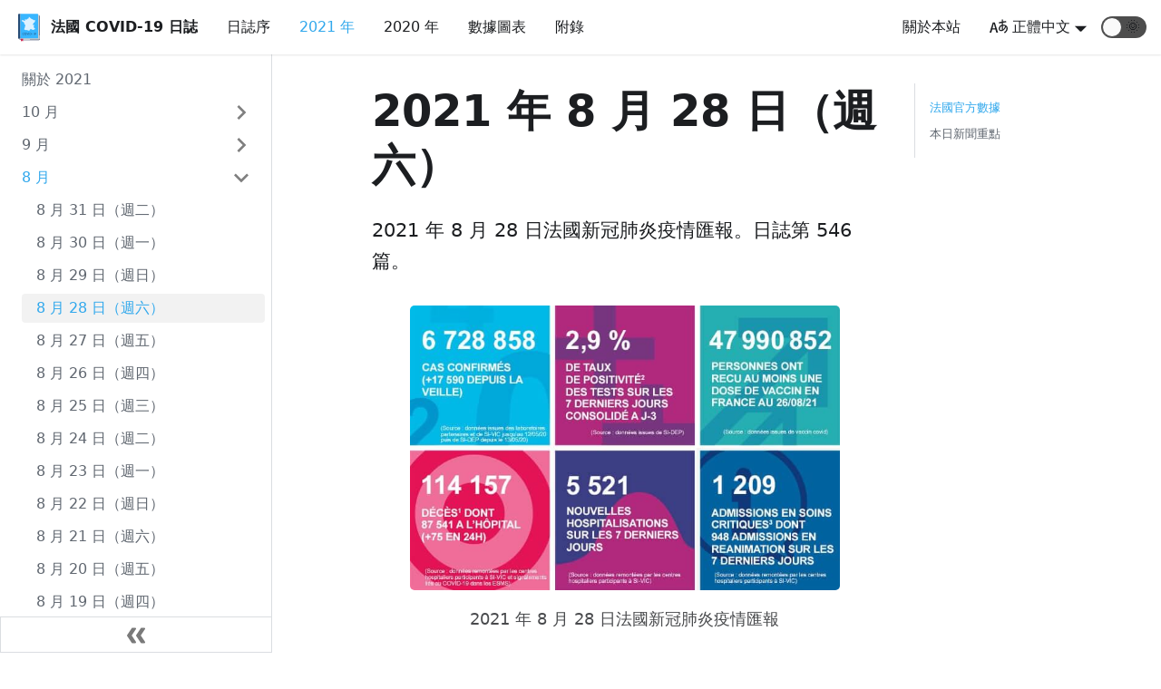

--- FILE ---
content_type: text/html; charset=utf-8
request_url: https://covid-fr.misterfishup.com/digest/2021/august/28
body_size: 8521
content:
<!DOCTYPE html><html lang="zh-Hant" dir="ltr" data-theme="light" data-react-helmet="lang,dir"><head>
<meta charset="UTF-8">
<meta name="viewport" content="width=device-width,initial-scale=1">
<meta name="generator" content="Docusaurus v2.0.0-beta.0">
<link rel="alternate" type="application/rss+xml" href="/blog/rss.xml" title="法國 COVID-19 日誌 Blog RSS Feed">
<link rel="alternate" type="application/atom+xml" href="/blog/atom.xml" title="法國 COVID-19 日誌 Blog Atom Feed">
<link rel="preconnect" href="https://www.google-analytics.com">

<title>2021 年 8 月 28 日（週六） | 法國 COVID-19 日誌</title><meta data-react-helmet="true" property="og:url" content="https://covid-fr.misterfishup.com/digest/2021/august/28"><meta data-react-helmet="true" name="docusaurus_locale" content="zh-Hant"><meta data-react-helmet="true" name="docusaurus_version" content="current"><meta data-react-helmet="true" name="docusaurus_tag" content="docs-default-current"><meta data-react-helmet="true" property="og:title" content="2021 年 8 月 28 日（週六） | 法國 COVID-19 日誌"><meta data-react-helmet="true" name="description" content="2021 年 8 月 28 日法國新冠肺炎疫情匯報。法國 COVID-19 日誌第 546 篇。"><meta data-react-helmet="true" property="og:description" content="2021 年 8 月 28 日法國新冠肺炎疫情匯報。法國 COVID-19 日誌第 546 篇。"><meta data-react-helmet="true" property="og:image" content="https://covid-fr.misterfishup.com/img/social_preview.png"><meta data-react-helmet="true" name="twitter:image" content="https://covid-fr.misterfishup.com/img/social_preview.png"><meta data-react-helmet="true" name="twitter:card" content="summary_large_image"><link data-react-helmet="true" rel="shortcut icon" href="/img/favicon.png"><link data-react-helmet="true" rel="canonical" href="https://covid-fr.misterfishup.com/digest/2021/august/28"><link data-react-helmet="true" rel="alternate" href="https://covid-fr.misterfishup.com/digest/2021/august/28" hreflang="zh-Hant"><link data-react-helmet="true" rel="alternate" href="https://covid-fr.misterfishup.com/zh-Hans/digest/2021/august/28" hreflang="zh-Hans"><link data-react-helmet="true" rel="alternate" href="https://covid-fr.misterfishup.com/en/digest/2021/august/28" hreflang="en"><link data-react-helmet="true" rel="alternate" href="https://covid-fr.misterfishup.com/fr/digest/2021/august/28" hreflang="fr"><link data-react-helmet="true" rel="alternate" href="https://covid-fr.misterfishup.com/digest/2021/august/28" hreflang="x-default"><link rel="stylesheet" href="/assets/css/styles.cbea1957.css">
<link rel="preload" href="/assets/js/runtime~main.7cd73c0b.js" as="script">
<link rel="preload" href="/assets/js/main.6b01d9aa.js" as="script">
<style type="text/css">/* Chart.js */
/*
 * DOM element rendering detection
 * https://davidwalsh.name/detect-node-insertion
 */
@keyframes chartjs-render-animation {
	from { opacity: 0.99; }
	to { opacity: 1; }
}

.chartjs-render-monitor {
	animation: chartjs-render-animation 0.001s;
}

/*
 * DOM element resizing detection
 * https://github.com/marcj/css-element-queries
 */
.chartjs-size-monitor,
.chartjs-size-monitor-expand,
.chartjs-size-monitor-shrink {
	position: absolute;
	direction: ltr;
	left: 0;
	top: 0;
	right: 0;
	bottom: 0;
	overflow: hidden;
	pointer-events: none;
	visibility: hidden;
	z-index: -1;
}

.chartjs-size-monitor-expand > div {
	position: absolute;
	width: 1000000px;
	height: 1000000px;
	left: 0;
	top: 0;
}

.chartjs-size-monitor-shrink > div {
	position: absolute;
	width: 200%;
	height: 200%;
	left: 0;
	top: 0;
}
</style><link rel="prefetch" href="/assets/js/1f391b9e.81764c19.js"><link rel="prefetch" href="/assets/js/fe747e73.d27e53ea.js"><link rel="prefetch" href="/assets/js/1be78505.57e5b7b8.js"><link rel="prefetch" href="/assets/js/935f2afb.874f6282.js"><link rel="prefetch" href="/assets/js/17896441.2c8fa547.js"><link rel="prefetch" href="/assets/js/dbae48f3.7c285512.js"><link rel="prefetch" href="/assets/js/1f391b9e.81764c19.js"><link rel="prefetch" href="/assets/js/fe747e73.d27e53ea.js"><link rel="prefetch" href="/assets/js/1be78505.57e5b7b8.js"><link rel="prefetch" href="/assets/js/935f2afb.874f6282.js"><link rel="prefetch" href="/assets/js/1f391b9e.81764c19.js"><link rel="prefetch" href="/assets/js/fe747e73.d27e53ea.js"><link rel="prefetch" href="/assets/js/1be78505.57e5b7b8.js"><link rel="prefetch" href="/assets/js/935f2afb.874f6282.js"><link rel="prefetch" href="/assets/js/17896441.2c8fa547.js"><link rel="prefetch" href="/assets/js/ca52c209.0427d290.js"><link rel="prefetch" href="/assets/js/1f391b9e.81764c19.js"><link rel="prefetch" href="/assets/js/fe747e73.d27e53ea.js"><link rel="prefetch" href="/assets/js/1be78505.57e5b7b8.js"><link rel="prefetch" href="/assets/js/935f2afb.874f6282.js"><link rel="prefetch" href="/assets/js/17896441.2c8fa547.js"><link rel="prefetch" href="/assets/js/9ada8b53.d4cd7dbd.js"><link rel="prefetch" href="/assets/js/1f391b9e.81764c19.js"><link rel="prefetch" href="/assets/js/bb2a82ac.eeee0039.js"><link rel="prefetch" href="/assets/js/1f391b9e.81764c19.js"><link rel="prefetch" href="/assets/js/fe747e73.d27e53ea.js"><link rel="prefetch" href="/assets/js/1be78505.57e5b7b8.js"><link rel="prefetch" href="/assets/js/935f2afb.874f6282.js"><link rel="prefetch" href="/assets/js/17896441.2c8fa547.js"><link rel="prefetch" href="/assets/js/43d8e855.cddebc6a.js"><link rel="prefetch" href="/assets/js/1f391b9e.81764c19.js"><link rel="prefetch" href="/assets/js/fe747e73.d27e53ea.js"><link rel="prefetch" href="/assets/js/1be78505.57e5b7b8.js"><link rel="prefetch" href="/assets/js/935f2afb.874f6282.js"><link rel="prefetch" href="/assets/js/17896441.2c8fa547.js"><link rel="prefetch" href="/assets/js/7bf0b86b.9bb3fa3e.js"><link rel="prefetch" href="/assets/js/1f391b9e.81764c19.js"><link rel="prefetch" href="/assets/js/fe747e73.d27e53ea.js"><link rel="prefetch" href="/assets/js/1be78505.57e5b7b8.js"><link rel="prefetch" href="/assets/js/935f2afb.874f6282.js"><link rel="prefetch" href="/assets/js/17896441.2c8fa547.js"><link rel="prefetch" href="/assets/js/9bc7c87d.15b431df.js"><link rel="prefetch" href="/assets/js/1f391b9e.81764c19.js"><link rel="prefetch" href="/assets/js/fe747e73.d27e53ea.js"><link rel="prefetch" href="/assets/js/1be78505.57e5b7b8.js"><link rel="prefetch" href="/assets/js/935f2afb.874f6282.js"><link rel="prefetch" href="/assets/js/17896441.2c8fa547.js"><link rel="prefetch" href="/assets/js/55ff441b.be4f05ed.js"><link rel="prefetch" href="/assets/js/c4f5d8e4.cac4a0e5.js"><link rel="prefetch" href="/assets/js/1f391b9e.81764c19.js"><link rel="prefetch" href="/assets/js/c9f32de9.f259fda8.js"><link rel="prefetch" href="/assets/js/1f391b9e.81764c19.js"><link rel="prefetch" href="/assets/js/fe747e73.d27e53ea.js"><link rel="prefetch" href="/assets/js/1be78505.57e5b7b8.js"><link rel="prefetch" href="/assets/js/935f2afb.874f6282.js"><link rel="prefetch" href="/assets/js/17896441.2c8fa547.js"><link rel="prefetch" href="/assets/js/f17f8b29.800e99f3.js"><link rel="prefetch" href="/assets/js/1f391b9e.81764c19.js"><link rel="prefetch" href="/assets/js/fe747e73.d27e53ea.js"><link rel="prefetch" href="/assets/js/1be78505.57e5b7b8.js"><link rel="prefetch" href="/assets/js/935f2afb.874f6282.js"><link rel="prefetch" href="/assets/js/17896441.2c8fa547.js"><link rel="prefetch" href="/assets/js/b4791913.07841f0a.js"><link rel="prefetch" href="/assets/js/1f391b9e.81764c19.js"><link rel="prefetch" href="/assets/js/fe747e73.d27e53ea.js"><link rel="prefetch" href="/assets/js/1be78505.57e5b7b8.js"><link rel="prefetch" href="/assets/js/935f2afb.874f6282.js"><link rel="prefetch" href="/assets/js/17896441.2c8fa547.js"><link rel="prefetch" href="/assets/js/0640fcd2.390eaf16.js"><link rel="prefetch" href="/assets/js/1f391b9e.81764c19.js"><link rel="prefetch" href="/assets/js/fe747e73.d27e53ea.js"><link rel="prefetch" href="/assets/js/1be78505.57e5b7b8.js"><link rel="prefetch" href="/assets/js/935f2afb.874f6282.js"><link rel="prefetch" href="/assets/js/17896441.2c8fa547.js"><link rel="prefetch" href="/assets/js/4efc5329.daa1fc9a.js"><link rel="prefetch" href="/assets/js/1f391b9e.81764c19.js"><link rel="prefetch" href="/assets/js/fe747e73.d27e53ea.js"><link rel="prefetch" href="/assets/js/1be78505.57e5b7b8.js"><link rel="prefetch" href="/assets/js/935f2afb.874f6282.js"><link rel="prefetch" href="/assets/js/17896441.2c8fa547.js"><link rel="prefetch" href="/assets/js/20fcdfa6.7c234a21.js"><link rel="prefetch" href="/assets/js/1f391b9e.81764c19.js"><link rel="prefetch" href="/assets/js/fe747e73.d27e53ea.js"><link rel="prefetch" href="/assets/js/1be78505.57e5b7b8.js"><link rel="prefetch" href="/assets/js/935f2afb.874f6282.js"><link rel="prefetch" href="/assets/js/17896441.2c8fa547.js"><link rel="prefetch" href="/assets/js/2a7cb2df.dd39d846.js"><link rel="prefetch" href="/assets/js/1f391b9e.81764c19.js"><link rel="prefetch" href="/assets/js/fe747e73.d27e53ea.js"><link rel="prefetch" href="/assets/js/1be78505.57e5b7b8.js"><link rel="prefetch" href="/assets/js/935f2afb.874f6282.js"><link rel="prefetch" href="/assets/js/17896441.2c8fa547.js"><link rel="prefetch" href="/assets/js/b9356b47.15e35a50.js"><link rel="prefetch" href="/assets/js/1f391b9e.81764c19.js"><link rel="prefetch" href="/assets/js/fe747e73.d27e53ea.js"><link rel="prefetch" href="/assets/js/1be78505.57e5b7b8.js"><link rel="prefetch" href="/assets/js/935f2afb.874f6282.js"><link rel="prefetch" href="/assets/js/17896441.2c8fa547.js"><link rel="prefetch" href="/assets/js/b17c3752.58695f23.js"><link rel="prefetch" href="/assets/js/1f391b9e.81764c19.js"><link rel="prefetch" href="/assets/js/fe747e73.d27e53ea.js"><link rel="prefetch" href="/assets/js/1be78505.57e5b7b8.js"><link rel="prefetch" href="/assets/js/935f2afb.874f6282.js"><link rel="prefetch" href="/assets/js/17896441.2c8fa547.js"><link rel="prefetch" href="/assets/js/b56bba22.57925d44.js"></head>
<body style="overflow: visible;">
<div id="__docusaurus"><div><a href="#main" class="skipToContent_1oUP">跳至主要内容</a></div><nav class="navbar navbar--fixed-top navbarHideable_2qcr"><div class="navbar__inner"><div class="navbar__items"><button aria-label="Navigation bar toggle" class="navbar__toggle" type="button" tabindex="0"><svg aria-label="Menu" width="30" height="30" viewBox="0 0 30 30" role="img" focusable="false"><title>Menu</title><path stroke="currentColor" stroke-linecap="round" stroke-miterlimit="10" stroke-width="2" d="M4 7h22M4 15h22M4 23h22"></path></svg></button><a class="navbar__brand" href="/"><img src="/img/logo.svg" alt="Website Logo" class="themedImage_1VuW themedImage--light_3UqQ navbar__logo"><strong class="navbar__title">法國 COVID-19 日誌</strong></a><a class="navbar__item navbar__link" href="/digest">日誌序</a><a class="navbar__item navbar__link navbar__link--active" href="/digest/2021/">2021 年</a><a class="navbar__item navbar__link" href="/digest/2020/december/31">2020 年</a><a class="navbar__item navbar__link" href="/charts">數據圖表</a><a class="navbar__item navbar__link" href="/digest/sources">附錄</a></div><div class="navbar__items navbar__items--right"><a class="navbar__item navbar__link" href="/about">關於本站</a><div class="navbar__item dropdown dropdown--hoverable dropdown--right"><a href="#" class="navbar__item navbar__link"><span><svg xmlns="http://www.w3.org/2000/svg" viewBox="0 0 20 20" width="20" height="20" style="vertical-align: text-bottom; margin-right: 5px;"><path fill="currentColor" d="M19.753 10.909c-.624-1.707-2.366-2.726-4.661-2.726-.09 0-.176.002-.262.006l-.016-2.063 3.525-.607c.115-.019.133-.119.109-.231-.023-.111-.167-.883-.188-.976-.027-.131-.102-.127-.207-.109-.104.018-3.25.461-3.25.461l-.013-2.078c-.001-.125-.069-.158-.194-.156l-1.025.016c-.105.002-.164.049-.162.148l.033 2.307s-3.061.527-3.144.543c-.084.014-.17.053-.151.143.019.09.19 1.094.208 1.172.018.08.072.129.188.107l2.924-.504.035 2.018c-1.077.281-1.801.824-2.256 1.303-.768.807-1.207 1.887-1.207 2.963 0 1.586.971 2.529 2.328 2.695 3.162.387 5.119-3.06 5.769-4.715 1.097 1.506.256 4.354-2.094 5.98-.043.029-.098.129-.033.207l.619.756c.08.096.206.059.256.023 2.51-1.73 3.661-4.515 2.869-6.683zm-7.386 3.188c-.966-.121-.944-.914-.944-1.453 0-.773.327-1.58.876-2.156a3.21 3.21 0 011.229-.799l.082 4.277a2.773 2.773 0 01-1.243.131zm2.427-.553l.046-4.109c.084-.004.166-.01.252-.01.773 0 1.494.145 1.885.361.391.217-1.023 2.713-2.183 3.758zm-8.95-7.668a.196.196 0 00-.196-.145h-1.95a.194.194 0 00-.194.144L.008 16.916c-.017.051-.011.076.062.076h1.733c.075 0 .099-.023.114-.072l1.008-3.318h3.496l1.008 3.318c.016.049.039.072.113.072h1.734c.072 0 .078-.025.062-.076-.014-.05-3.083-9.741-3.494-11.04zm-2.618 6.318l1.447-5.25 1.447 5.25H3.226z"></path></svg><span>正體中文</span></span></a><ul class="dropdown__menu"><li><a href="/digest/2021/august/28" target="_self" rel="noopener noreferrer" class="dropdown__link dropdown__link--active" style="text-transform: capitalize;">正體中文</a></li><li><a href="/zh-Hans/digest/2021/august/28" target="_self" rel="noopener noreferrer" class="dropdown__link" style="text-transform: capitalize;">简体中文</a></li><li><a href="/en/digest/2021/august/28" target="_self" rel="noopener noreferrer" class="dropdown__link" style="text-transform: capitalize;">English</a></li><li><a href="/fr/digest/2021/august/28" target="_self" rel="noopener noreferrer" class="dropdown__link" style="text-transform: capitalize;">Français</a></li></ul></div><div class="react-toggle displayOnlyInLargeViewport_GrZ2" role="button" tabindex="-1"><div class="react-toggle-track"><div class="react-toggle-track-check"><span class="toggle_71bT">🌙</span></div><div class="react-toggle-track-x"><span class="toggle_71bT">🌞</span></div></div><div class="react-toggle-thumb"></div><input type="checkbox" class="react-toggle-screenreader-only" aria-label="Switch between dark and light mode"></div></div></div><div role="presentation" class="navbar-sidebar__backdrop"></div><div class="navbar-sidebar"><div class="navbar-sidebar__brand"><a class="navbar__brand" href="/"><img src="/img/logo.svg" alt="Website Logo" class="themedImage_1VuW themedImage--light_3UqQ navbar__logo"><strong class="navbar__title">法國 COVID-19 日誌</strong></a></div><div class="navbar-sidebar__items"><div class="menu"><ul class="menu__list"><li class="menu__list-item"><a class="menu__link" href="/digest">日誌序</a></li><li class="menu__list-item"><a class="menu__link navbar__link--active" href="/digest/2021/">2021 年</a></li><li class="menu__list-item"><a class="menu__link" href="/digest/2020/december/31">2020 年</a></li><li class="menu__list-item"><a class="menu__link" href="/charts">數據圖表</a></li><li class="menu__list-item"><a class="menu__link" href="/digest/sources">附錄</a></li><li class="menu__list-item"><a class="menu__link" href="/about">關於本站</a></li><li class="menu__list-item menu__list-item--collapsed"><a href="#" role="button" class="menu__link menu__link--sublist"><span><svg xmlns="http://www.w3.org/2000/svg" viewBox="0 0 20 20" width="20" height="20" style="vertical-align: text-bottom; margin-right: 5px;"><path fill="currentColor" d="M19.753 10.909c-.624-1.707-2.366-2.726-4.661-2.726-.09 0-.176.002-.262.006l-.016-2.063 3.525-.607c.115-.019.133-.119.109-.231-.023-.111-.167-.883-.188-.976-.027-.131-.102-.127-.207-.109-.104.018-3.25.461-3.25.461l-.013-2.078c-.001-.125-.069-.158-.194-.156l-1.025.016c-.105.002-.164.049-.162.148l.033 2.307s-3.061.527-3.144.543c-.084.014-.17.053-.151.143.019.09.19 1.094.208 1.172.018.08.072.129.188.107l2.924-.504.035 2.018c-1.077.281-1.801.824-2.256 1.303-.768.807-1.207 1.887-1.207 2.963 0 1.586.971 2.529 2.328 2.695 3.162.387 5.119-3.06 5.769-4.715 1.097 1.506.256 4.354-2.094 5.98-.043.029-.098.129-.033.207l.619.756c.08.096.206.059.256.023 2.51-1.73 3.661-4.515 2.869-6.683zm-7.386 3.188c-.966-.121-.944-.914-.944-1.453 0-.773.327-1.58.876-2.156a3.21 3.21 0 011.229-.799l.082 4.277a2.773 2.773 0 01-1.243.131zm2.427-.553l.046-4.109c.084-.004.166-.01.252-.01.773 0 1.494.145 1.885.361.391.217-1.023 2.713-2.183 3.758zm-8.95-7.668a.196.196 0 00-.196-.145h-1.95a.194.194 0 00-.194.144L.008 16.916c-.017.051-.011.076.062.076h1.733c.075 0 .099-.023.114-.072l1.008-3.318h3.496l1.008 3.318c.016.049.039.072.113.072h1.734c.072 0 .078-.025.062-.076-.014-.05-3.083-9.741-3.494-11.04zm-2.618 6.318l1.447-5.25 1.447 5.25H3.226z"></path></svg><span>Languages</span></span></a><ul class="menu__list"><li class="menu__list-item"><a href="/digest/2021/august/28" target="_self" rel="noopener noreferrer" class="menu__link dropdown__link--active" style="text-transform: capitalize;">正體中文</a></li><li class="menu__list-item"><a href="/zh-Hans/digest/2021/august/28" target="_self" rel="noopener noreferrer" class="menu__link" style="text-transform: capitalize;">简体中文</a></li><li class="menu__list-item"><a href="/en/digest/2021/august/28" target="_self" rel="noopener noreferrer" class="menu__link" style="text-transform: capitalize;">English</a></li><li class="menu__list-item"><a href="/fr/digest/2021/august/28" target="_self" rel="noopener noreferrer" class="menu__link" style="text-transform: capitalize;">Français</a></li></ul></li></ul></div></div></div></nav><div class="main-wrapper docs-wrapper doc-page"><div class="docPage_31aa"><div class="docSidebarContainer_3Kbt" role="complementary"><div class="sidebar_15mo sidebarWithHideableNavbar_267A"><a tabindex="-1" class="sidebarLogo_3h0W" href="/"><img src="/img/logo.svg" alt="Website Logo" class="themedImage_1VuW themedImage--light_3UqQ"><strong>法國 COVID-19 日誌</strong></a><div class="menu menu--responsive thin-scrollbar menu_Bmed"><button aria-label="打開選單" aria-haspopup="true" class="button button--secondary button--sm menu__button" type="button"><svg aria-label="Menu" class="sidebarMenuIcon_fgN0" width="24" height="24" viewBox="0 0 30 30" role="img" focusable="false"><title>Menu</title><path stroke="currentColor" stroke-linecap="round" stroke-miterlimit="10" stroke-width="2" d="M4 7h22M4 15h22M4 23h22"></path></svg></button><ul class="menu__list"><li class="menu__list-item"><a class="menu__link" href="/digest/2021/">關於 2021</a></li><li class="menu__list-item menu__list-item--collapsed"><a class="menu__link menu__link--sublist" href="#!">10 月</a><ul class="menu__list"><li class="menu__list-item"><a class="menu__link" tabindex="-1" href="/digest/2021/october/9">10 月 9 日（週六）</a></li><li class="menu__list-item"><a class="menu__link" tabindex="-1" href="/digest/2021/october/8">10 月 8 日（週五）</a></li><li class="menu__list-item"><a class="menu__link" tabindex="-1" href="/digest/2021/october/7">10 月 7 日（週四）</a></li><li class="menu__list-item"><a class="menu__link" tabindex="-1" href="/digest/2021/october/6">10 月 6 日（週三）</a></li><li class="menu__list-item"><a class="menu__link" tabindex="-1" href="/digest/2021/october/5">10 月 5 日（週二）</a></li><li class="menu__list-item"><a class="menu__link" tabindex="-1" href="/digest/2021/october/4">10 月 4 日（週一）</a></li><li class="menu__list-item"><a class="menu__link" tabindex="-1" href="/digest/2021/october/3">10 月 3 日（週日）</a></li><li class="menu__list-item"><a class="menu__link" tabindex="-1" href="/digest/2021/october/2">10 月 2 日（週六）</a></li><li class="menu__list-item"><a class="menu__link" tabindex="-1" href="/digest/2021/october/1">10 月 1 日（週五）</a></li></ul></li><li class="menu__list-item menu__list-item--collapsed"><a class="menu__link menu__link--sublist" href="#!">9 月</a><ul class="menu__list"><li class="menu__list-item"><a class="menu__link" tabindex="-1" href="/digest/2021/september/30">9 月 30 日（週四）</a></li><li class="menu__list-item"><a class="menu__link" tabindex="-1" href="/digest/2021/september/29">9 月 29 日（週三）</a></li><li class="menu__list-item"><a class="menu__link" tabindex="-1" href="/digest/2021/september/28">9 月 28 日（週二）</a></li><li class="menu__list-item"><a class="menu__link" tabindex="-1" href="/digest/2021/september/27">9 月 27 日（週一）</a></li><li class="menu__list-item"><a class="menu__link" tabindex="-1" href="/digest/2021/september/26">9 月 26 日（週日）</a></li><li class="menu__list-item"><a class="menu__link" tabindex="-1" href="/digest/2021/september/25">9 月 25 日（週六）</a></li><li class="menu__list-item"><a class="menu__link" tabindex="-1" href="/digest/2021/september/24">9 月 24 日（週五）</a></li><li class="menu__list-item"><a class="menu__link" tabindex="-1" href="/digest/2021/september/23">9 月 23 日（週四）</a></li><li class="menu__list-item"><a class="menu__link" tabindex="-1" href="/digest/2021/september/22">9 月 22 日（週三）</a></li><li class="menu__list-item"><a class="menu__link" tabindex="-1" href="/digest/2021/september/21">9 月 21 日（週二）</a></li><li class="menu__list-item"><a class="menu__link" tabindex="-1" href="/digest/2021/september/20">9 月 20 日（週一）</a></li><li class="menu__list-item"><a class="menu__link" tabindex="-1" href="/digest/2021/september/19">9 月 19 日（週日）</a></li><li class="menu__list-item"><a class="menu__link" tabindex="-1" href="/digest/2021/september/18">9 月 18 日（週六）</a></li><li class="menu__list-item"><a class="menu__link" tabindex="-1" href="/digest/2021/september/17">9 月 17 日（週五）</a></li><li class="menu__list-item"><a class="menu__link" tabindex="-1" href="/digest/2021/september/16">9 月 16 日（週四）</a></li><li class="menu__list-item"><a class="menu__link" tabindex="-1" href="/digest/2021/september/15">9 月 15 日（週三）</a></li><li class="menu__list-item"><a class="menu__link" tabindex="-1" href="/digest/2021/september/14">9 月 14 日（週二）</a></li><li class="menu__list-item"><a class="menu__link" tabindex="-1" href="/digest/2021/september/13">9 月 13 日（週一）</a></li><li class="menu__list-item"><a class="menu__link" tabindex="-1" href="/digest/2021/september/12">9 月 12 日（週日）</a></li><li class="menu__list-item"><a class="menu__link" tabindex="-1" href="/digest/2021/september/11">9 月 11 日（週六）</a></li><li class="menu__list-item"><a class="menu__link" tabindex="-1" href="/digest/2021/september/10">9 月 10 日（週五）</a></li><li class="menu__list-item"><a class="menu__link" tabindex="-1" href="/digest/2021/september/9">9 月 9 日（週四）</a></li><li class="menu__list-item"><a class="menu__link" tabindex="-1" href="/digest/2021/september/8">9 月 8 日（週三）</a></li><li class="menu__list-item"><a class="menu__link" tabindex="-1" href="/digest/2021/september/7">9 月 7 日（週二）</a></li><li class="menu__list-item"><a class="menu__link" tabindex="-1" href="/digest/2021/september/6">9 月 6 日（週一）</a></li><li class="menu__list-item"><a class="menu__link" tabindex="-1" href="/digest/2021/september/5">9 月 5 日（週日）</a></li><li class="menu__list-item"><a class="menu__link" tabindex="-1" href="/digest/2021/september/4">9 月 4 日（週六）</a></li><li class="menu__list-item"><a class="menu__link" tabindex="-1" href="/digest/2021/september/3">9 月 3 日（週五）</a></li><li class="menu__list-item"><a class="menu__link" tabindex="-1" href="/digest/2021/september/2">9 月 2 日（週四）</a></li><li class="menu__list-item"><a class="menu__link" tabindex="-1" href="/digest/2021/september/1">9 月 1 日（週三）</a></li></ul></li><li class="menu__list-item"><a class="menu__link menu__link--sublist menu__link--active" href="#!">8 月</a><ul class="menu__list"><li class="menu__list-item"><a class="menu__link" tabindex="0" href="/digest/2021/august/31">8 月 31 日（週二）</a></li><li class="menu__list-item"><a class="menu__link" tabindex="0" href="/digest/2021/august/30">8 月 30 日（週一）</a></li><li class="menu__list-item"><a class="menu__link" tabindex="0" href="/digest/2021/august/29">8 月 29 日（週日）</a></li><li class="menu__list-item"><a aria-current="page" class="menu__link menu__link--active active" tabindex="0" href="/digest/2021/august/28">8 月 28 日（週六）</a></li><li class="menu__list-item"><a class="menu__link" tabindex="0" href="/digest/2021/august/27">8 月 27 日（週五）</a></li><li class="menu__list-item"><a class="menu__link" tabindex="0" href="/digest/2021/august/26">8 月 26 日（週四）</a></li><li class="menu__list-item"><a class="menu__link" tabindex="0" href="/digest/2021/august/25">8 月 25 日（週三）</a></li><li class="menu__list-item"><a class="menu__link" tabindex="0" href="/digest/2021/august/24">8 月 24 日（週二）</a></li><li class="menu__list-item"><a class="menu__link" tabindex="0" href="/digest/2021/august/23">8 月 23 日（週一）</a></li><li class="menu__list-item"><a class="menu__link" tabindex="0" href="/digest/2021/august/22">8 月 22 日（週日）</a></li><li class="menu__list-item"><a class="menu__link" tabindex="0" href="/digest/2021/august/21">8 月 21 日（週六）</a></li><li class="menu__list-item"><a class="menu__link" tabindex="0" href="/digest/2021/august/20">8 月 20 日（週五）</a></li><li class="menu__list-item"><a class="menu__link" tabindex="0" href="/digest/2021/august/19">8 月 19 日（週四）</a></li><li class="menu__list-item"><a class="menu__link" tabindex="0" href="/digest/2021/august/18">8 月 18 日（週三）</a></li><li class="menu__list-item"><a class="menu__link" tabindex="0" href="/digest/2021/august/17">8 月 17 日（週二）</a></li><li class="menu__list-item"><a class="menu__link" tabindex="0" href="/digest/2021/august/16">8 月 16 日（週一）</a></li><li class="menu__list-item"><a class="menu__link" tabindex="0" href="/digest/2021/august/15">8 月 15 日（週日）</a></li><li class="menu__list-item"><a class="menu__link" tabindex="0" href="/digest/2021/august/14">8 月 14 日（週六）</a></li><li class="menu__list-item"><a class="menu__link" tabindex="0" href="/digest/2021/august/13">8 月 13 日（週五）</a></li><li class="menu__list-item"><a class="menu__link" tabindex="0" href="/digest/2021/august/12">8 月 12 日（週四）</a></li><li class="menu__list-item"><a class="menu__link" tabindex="0" href="/digest/2021/august/11">8 月 11 日（週三）</a></li><li class="menu__list-item"><a class="menu__link" tabindex="0" href="/digest/2021/august/10">8 月 10 日（週二）</a></li><li class="menu__list-item"><a class="menu__link" tabindex="0" href="/digest/2021/august/9">8 月 9 日（週一）</a></li><li class="menu__list-item"><a class="menu__link" tabindex="0" href="/digest/2021/august/8">8 月 8 日（週日）</a></li><li class="menu__list-item"><a class="menu__link" tabindex="0" href="/digest/2021/august/7">8 月 7 日（週六）</a></li><li class="menu__list-item"><a class="menu__link" tabindex="0" href="/digest/2021/august/6">8 月 6 日（週五）</a></li><li class="menu__list-item"><a class="menu__link" tabindex="0" href="/digest/2021/august/5">8 月 5 日（週四）</a></li><li class="menu__list-item"><a class="menu__link" tabindex="0" href="/digest/2021/august/4">8 月 4 日（週三）</a></li><li class="menu__list-item"><a class="menu__link" tabindex="0" href="/digest/2021/august/3">8 月 3 日（週二）</a></li><li class="menu__list-item"><a class="menu__link" tabindex="0" href="/digest/2021/august/2">8 月 2 日（週一）</a></li><li class="menu__list-item"><a class="menu__link" tabindex="0" href="/digest/2021/august/1">8 月 1 日（週日）</a></li></ul></li><li class="menu__list-item menu__list-item--collapsed"><a class="menu__link menu__link--sublist" href="#!">7 月</a><ul class="menu__list"><li class="menu__list-item"><a class="menu__link" tabindex="-1" href="/digest/2021/july/31">7 月 31 日（週六）</a></li><li class="menu__list-item"><a class="menu__link" tabindex="-1" href="/digest/2021/july/30">7 月 30 日（週五）</a></li><li class="menu__list-item"><a class="menu__link" tabindex="-1" href="/digest/2021/july/29">7 月 29 日（週四）</a></li><li class="menu__list-item"><a class="menu__link" tabindex="-1" href="/digest/2021/july/28">7 月 28 日（週三）</a></li><li class="menu__list-item"><a class="menu__link" tabindex="-1" href="/digest/2021/july/27">7 月 27 日（週二）</a></li><li class="menu__list-item"><a class="menu__link" tabindex="-1" href="/digest/2021/july/26">7 月 26 日（週一）</a></li><li class="menu__list-item"><a class="menu__link" tabindex="-1" href="/digest/2021/july/25">7 月 25 日（週日）</a></li><li class="menu__list-item"><a class="menu__link" tabindex="-1" href="/digest/2021/july/24">7 月 24 日（週六）</a></li><li class="menu__list-item"><a class="menu__link" tabindex="-1" href="/digest/2021/july/23">7 月 23 日（週五）</a></li><li class="menu__list-item"><a class="menu__link" tabindex="-1" href="/digest/2021/july/22">7 月 22 日（週四）</a></li><li class="menu__list-item"><a class="menu__link" tabindex="-1" href="/digest/2021/july/21">7 月 21 日（週三）</a></li><li class="menu__list-item"><a class="menu__link" tabindex="-1" href="/digest/2021/july/20">7 月 20 日（週二）</a></li><li class="menu__list-item"><a class="menu__link" tabindex="-1" href="/digest/2021/july/19">7 月 19 日（週一）</a></li><li class="menu__list-item"><a class="menu__link" tabindex="-1" href="/digest/2021/july/18">7 月 18 日（週日）</a></li><li class="menu__list-item"><a class="menu__link" tabindex="-1" href="/digest/2021/july/17">7 月 17 日（週六）</a></li><li class="menu__list-item"><a class="menu__link" tabindex="-1" href="/digest/2021/july/16">7 月 16 日（週五）</a></li><li class="menu__list-item"><a class="menu__link" tabindex="-1" href="/digest/2021/july/15">7 月 15 日（週四）</a></li><li class="menu__list-item"><a class="menu__link" tabindex="-1" href="/digest/2021/july/14">7 月 14 日（週三）</a></li><li class="menu__list-item"><a class="menu__link" tabindex="-1" href="/digest/2021/july/13">7 月 13 日（週二）</a></li><li class="menu__list-item"><a class="menu__link" tabindex="-1" href="/digest/2021/july/12">7 月 12 日（週一）</a></li><li class="menu__list-item"><a class="menu__link" tabindex="-1" href="/digest/2021/july/11">7 月 11 日（週日）</a></li><li class="menu__list-item"><a class="menu__link" tabindex="-1" href="/digest/2021/july/10">7 月 10 日（週六）</a></li><li class="menu__list-item"><a class="menu__link" tabindex="-1" href="/digest/2021/july/9">7 月 9 日（週五）</a></li><li class="menu__list-item"><a class="menu__link" tabindex="-1" href="/digest/2021/july/8">7 月 8 日（週四）</a></li><li class="menu__list-item"><a class="menu__link" tabindex="-1" href="/digest/2021/july/7">7 月 7 日（週三）</a></li><li class="menu__list-item"><a class="menu__link" tabindex="-1" href="/digest/2021/july/6">7 月 6 日（週二）</a></li><li class="menu__list-item"><a class="menu__link" tabindex="-1" href="/digest/2021/july/5">7 月 5 日（週一）</a></li><li class="menu__list-item"><a class="menu__link" tabindex="-1" href="/digest/2021/july/4">7 月 4 日（週日）</a></li><li class="menu__list-item"><a class="menu__link" tabindex="-1" href="/digest/2021/july/3">7 月 3 日（週六）</a></li><li class="menu__list-item"><a class="menu__link" tabindex="-1" href="/digest/2021/july/2">7 月 2 日（週五）</a></li><li class="menu__list-item"><a class="menu__link" tabindex="-1" href="/digest/2021/july/1">7 月 1 日（週四）</a></li></ul></li><li class="menu__list-item menu__list-item--collapsed"><a class="menu__link menu__link--sublist" href="#!">6 月</a><ul class="menu__list"><li class="menu__list-item"><a class="menu__link" tabindex="-1" href="/digest/2021/june/30">6 月 30 日（週三）</a></li><li class="menu__list-item"><a class="menu__link" tabindex="-1" href="/digest/2021/june/29">6 月 29 日（週二）</a></li><li class="menu__list-item"><a class="menu__link" tabindex="-1" href="/digest/2021/june/28">6 月 28 日（週一）</a></li><li class="menu__list-item"><a class="menu__link" tabindex="-1" href="/digest/2021/june/27">6 月 27 日（週日）</a></li><li class="menu__list-item"><a class="menu__link" tabindex="-1" href="/digest/2021/june/26">6 月 26 日（週六）</a></li><li class="menu__list-item"><a class="menu__link" tabindex="-1" href="/digest/2021/june/25">6 月 25 日（週五）</a></li><li class="menu__list-item"><a class="menu__link" tabindex="-1" href="/digest/2021/june/24">6 月 24 日（週四）</a></li><li class="menu__list-item"><a class="menu__link" tabindex="-1" href="/digest/2021/june/23">6 月 23 日（週三）</a></li><li class="menu__list-item"><a class="menu__link" tabindex="-1" href="/digest/2021/june/22">6 月 22 日（週二）</a></li><li class="menu__list-item"><a class="menu__link" tabindex="-1" href="/digest/2021/june/21">6 月 21 日（週一）</a></li><li class="menu__list-item"><a class="menu__link" tabindex="-1" href="/digest/2021/june/20">6 月 20 日（週日）</a></li><li class="menu__list-item"><a class="menu__link" tabindex="-1" href="/digest/2021/june/19">6 月 19 日（週六）</a></li><li class="menu__list-item"><a class="menu__link" tabindex="-1" href="/digest/2021/june/18">6 月 18 日（週五）</a></li><li class="menu__list-item"><a class="menu__link" tabindex="-1" href="/digest/2021/june/17">6 月 17 日（週四）</a></li><li class="menu__list-item"><a class="menu__link" tabindex="-1" href="/digest/2021/june/16">6 月 16 日（週三）</a></li><li class="menu__list-item"><a class="menu__link" tabindex="-1" href="/digest/2021/june/15">6 月 15 日（週二）</a></li><li class="menu__list-item"><a class="menu__link" tabindex="-1" href="/digest/2021/june/14">6 月 14 日（週一）</a></li><li class="menu__list-item"><a class="menu__link" tabindex="-1" href="/digest/2021/june/13">6 月 13 日（週日）</a></li><li class="menu__list-item"><a class="menu__link" tabindex="-1" href="/digest/2021/june/12">6 月 12 日（週六）</a></li><li class="menu__list-item"><a class="menu__link" tabindex="-1" href="/digest/2021/june/11">6 月 11 日（週五）</a></li><li class="menu__list-item"><a class="menu__link" tabindex="-1" href="/digest/2021/june/10">6 月 10 日（週四）</a></li><li class="menu__list-item"><a class="menu__link" tabindex="-1" href="/digest/2021/june/9">6 月 9 日（週三）</a></li><li class="menu__list-item"><a class="menu__link" tabindex="-1" href="/digest/2021/june/8">6 月 8 日（週二）</a></li><li class="menu__list-item"><a class="menu__link" tabindex="-1" href="/digest/2021/june/7">6 月 7 日（週一）</a></li><li class="menu__list-item"><a class="menu__link" tabindex="-1" href="/digest/2021/june/6">6 月 6 日（週日）</a></li><li class="menu__list-item"><a class="menu__link" tabindex="-1" href="/digest/2021/june/5">6 月 5 日（週六）</a></li><li class="menu__list-item"><a class="menu__link" tabindex="-1" href="/digest/2021/june/4">6 月 4 日（週五）</a></li><li class="menu__list-item"><a class="menu__link" tabindex="-1" href="/digest/2021/june/3">6 月 3 日（週四）</a></li><li class="menu__list-item"><a class="menu__link" tabindex="-1" href="/digest/2021/june/2">6 月 2 日（週三）</a></li><li class="menu__list-item"><a class="menu__link" tabindex="-1" href="/digest/2021/june/1">6 月 1 日（週二）</a></li></ul></li><li class="menu__list-item menu__list-item--collapsed"><a class="menu__link menu__link--sublist" href="#!">5 月</a><ul class="menu__list"><li class="menu__list-item"><a class="menu__link" tabindex="-1" href="/digest/2021/may/31">5 月 31 日（週一）</a></li><li class="menu__list-item"><a class="menu__link" tabindex="-1" href="/digest/2021/may/30">5 月 30 日（週日）</a></li><li class="menu__list-item"><a class="menu__link" tabindex="-1" href="/digest/2021/may/29">5 月 29 日（週六）</a></li><li class="menu__list-item"><a class="menu__link" tabindex="-1" href="/digest/2021/may/28">5 月 28 日（週五）</a></li><li class="menu__list-item"><a class="menu__link" tabindex="-1" href="/digest/2021/may/27">5 月 27 日（週四）</a></li><li class="menu__list-item"><a class="menu__link" tabindex="-1" href="/digest/2021/may/26">5 月 26 日（週三）</a></li><li class="menu__list-item"><a class="menu__link" tabindex="-1" href="/digest/2021/may/25">5 月 25 日（週二）</a></li><li class="menu__list-item"><a class="menu__link" tabindex="-1" href="/digest/2021/may/24">5 月 24 日（週一）</a></li><li class="menu__list-item"><a class="menu__link" tabindex="-1" href="/digest/2021/may/23">5 月 23 日（週日）</a></li><li class="menu__list-item"><a class="menu__link" tabindex="-1" href="/digest/2021/may/22">5 月 22 日（週六）</a></li><li class="menu__list-item"><a class="menu__link" tabindex="-1" href="/digest/2021/may/21">5 月 21 日（週五）</a></li><li class="menu__list-item"><a class="menu__link" tabindex="-1" href="/digest/2021/may/20">5 月 20 日（週四）</a></li><li class="menu__list-item"><a class="menu__link" tabindex="-1" href="/digest/2021/may/19">5 月 19 日（週三）</a></li><li class="menu__list-item"><a class="menu__link" tabindex="-1" href="/digest/2021/may/18">5 月 18 日（週二）</a></li><li class="menu__list-item"><a class="menu__link" tabindex="-1" href="/digest/2021/may/17">5 月 17 日（週一）</a></li><li class="menu__list-item"><a class="menu__link" tabindex="-1" href="/digest/2021/may/16">5 月 16 日（週日）</a></li><li class="menu__list-item"><a class="menu__link" tabindex="-1" href="/digest/2021/may/15">5 月 15 日（週六）</a></li><li class="menu__list-item"><a class="menu__link" tabindex="-1" href="/digest/2021/may/14">5 月 14 日（週五）</a></li><li class="menu__list-item"><a class="menu__link" tabindex="-1" href="/digest/2021/may/13">5 月 13 日（週四）</a></li><li class="menu__list-item"><a class="menu__link" tabindex="-1" href="/digest/2021/may/12">5 月 12 日（週三）</a></li><li class="menu__list-item"><a class="menu__link" tabindex="-1" href="/digest/2021/may/11">5 月 11 日（週二）</a></li><li class="menu__list-item"><a class="menu__link" tabindex="-1" href="/digest/2021/may/10">5 月 10 日（週一）</a></li><li class="menu__list-item"><a class="menu__link" tabindex="-1" href="/digest/2021/may/9">5 月 9 日（週日）</a></li><li class="menu__list-item"><a class="menu__link" tabindex="-1" href="/digest/2021/may/8">5 月 8 日（週六）</a></li><li class="menu__list-item"><a class="menu__link" tabindex="-1" href="/digest/2021/may/7">5 月 7 日（週五）</a></li><li class="menu__list-item"><a class="menu__link" tabindex="-1" href="/digest/2021/may/6">5 月 6 日（週四）</a></li><li class="menu__list-item"><a class="menu__link" tabindex="-1" href="/digest/2021/may/5">5 月 5 日（週三）</a></li><li class="menu__list-item"><a class="menu__link" tabindex="-1" href="/digest/2021/may/4">5 月 4 日（週二）</a></li><li class="menu__list-item"><a class="menu__link" tabindex="-1" href="/digest/2021/may/3">5 月 3 日（週一）</a></li><li class="menu__list-item"><a class="menu__link" tabindex="-1" href="/digest/2021/may/2">5 月 2 日（週日）</a></li><li class="menu__list-item"><a class="menu__link" tabindex="-1" href="/digest/2021/may/1">5 月 1 日（週六）</a></li></ul></li><li class="menu__list-item menu__list-item--collapsed"><a class="menu__link menu__link--sublist" href="#!">4 月</a><ul class="menu__list"><li class="menu__list-item"><a class="menu__link" tabindex="-1" href="/digest/2021/april/30">4 月 30 日（週五）</a></li><li class="menu__list-item"><a class="menu__link" tabindex="-1" href="/digest/2021/april/29">4 月 29 日（週四）</a></li><li class="menu__list-item"><a class="menu__link" tabindex="-1" href="/digest/2021/april/28">4 月 28 日（週三）</a></li><li class="menu__list-item"><a class="menu__link" tabindex="-1" href="/digest/2021/april/27">4 月 27 日（週二）</a></li><li class="menu__list-item"><a class="menu__link" tabindex="-1" href="/digest/2021/april/26">4 月 26 日（週一）</a></li><li class="menu__list-item"><a class="menu__link" tabindex="-1" href="/digest/2021/april/25">4 月 25 日（週日）</a></li><li class="menu__list-item"><a class="menu__link" tabindex="-1" href="/digest/2021/april/24">4 月 24 日（週六）</a></li><li class="menu__list-item"><a class="menu__link" tabindex="-1" href="/digest/2021/april/23">4 月 23 日（週五）</a></li><li class="menu__list-item"><a class="menu__link" tabindex="-1" href="/digest/2021/april/22">4 月 22 日（週四）</a></li><li class="menu__list-item"><a class="menu__link" tabindex="-1" href="/digest/2021/april/21">4 月 21 日（週三）</a></li><li class="menu__list-item"><a class="menu__link" tabindex="-1" href="/digest/2021/april/20">4 月 20 日（週二）</a></li><li class="menu__list-item"><a class="menu__link" tabindex="-1" href="/digest/2021/april/19">4 月 19 日（週一）</a></li><li class="menu__list-item"><a class="menu__link" tabindex="-1" href="/digest/2021/april/18">4 月 18 日（週日）</a></li><li class="menu__list-item"><a class="menu__link" tabindex="-1" href="/digest/2021/april/17">4 月 17 日（週六）</a></li><li class="menu__list-item"><a class="menu__link" tabindex="-1" href="/digest/2021/april/16">4 月 16 日（週五）</a></li><li class="menu__list-item"><a class="menu__link" tabindex="-1" href="/digest/2021/april/15">4 月 15 日（週四）</a></li><li class="menu__list-item"><a class="menu__link" tabindex="-1" href="/digest/2021/april/14">4 月 14 日（週三）</a></li><li class="menu__list-item"><a class="menu__link" tabindex="-1" href="/digest/2021/april/13">4 月 13 日（週二）</a></li><li class="menu__list-item"><a class="menu__link" tabindex="-1" href="/digest/2021/april/12">4 月 12 日（週一）</a></li><li class="menu__list-item"><a class="menu__link" tabindex="-1" href="/digest/2021/april/11">4 月 11 日（週日）</a></li><li class="menu__list-item"><a class="menu__link" tabindex="-1" href="/digest/2021/april/10">4 月 10 日（週六）</a></li><li class="menu__list-item"><a class="menu__link" tabindex="-1" href="/digest/2021/april/9">4 月 9 日（週五）</a></li><li class="menu__list-item"><a class="menu__link" tabindex="-1" href="/digest/2021/april/8">4 月 8 日（週四）</a></li><li class="menu__list-item"><a class="menu__link" tabindex="-1" href="/digest/2021/april/7">4 月 7 日（週三）</a></li><li class="menu__list-item"><a class="menu__link" tabindex="-1" href="/digest/2021/april/6">4 月 6 日（週二）</a></li><li class="menu__list-item"><a class="menu__link" tabindex="-1" href="/digest/2021/april/5">4 月 5 日（週一）</a></li><li class="menu__list-item"><a class="menu__link" tabindex="-1" href="/digest/2021/april/4">4 月 4 日（週日）</a></li><li class="menu__list-item"><a class="menu__link" tabindex="-1" href="/digest/2021/april/3">4 月 3 日（週六）</a></li><li class="menu__list-item"><a class="menu__link" tabindex="-1" href="/digest/2021/april/2">4 月 2 日（週五）</a></li><li class="menu__list-item"><a class="menu__link" tabindex="-1" href="/digest/2021/april/1">4 月 1 日（週四）</a></li></ul></li><li class="menu__list-item menu__list-item--collapsed"><a class="menu__link menu__link--sublist" href="#!">3 月</a><ul class="menu__list"><li class="menu__list-item"><a class="menu__link" tabindex="-1" href="/digest/2021/march/31">3 月 31 日（週三）</a></li><li class="menu__list-item"><a class="menu__link" tabindex="-1" href="/digest/2021/march/30">3 月 30 日（週二）</a></li><li class="menu__list-item"><a class="menu__link" tabindex="-1" href="/digest/2021/march/29">3 月 29 日（週一）</a></li><li class="menu__list-item"><a class="menu__link" tabindex="-1" href="/digest/2021/march/28">3 月 28 日（週日）</a></li><li class="menu__list-item"><a class="menu__link" tabindex="-1" href="/digest/2021/march/27">3 月 27 日（週六）</a></li><li class="menu__list-item"><a class="menu__link" tabindex="-1" href="/digest/2021/march/26">3 月 26 日（週五）</a></li><li class="menu__list-item"><a class="menu__link" tabindex="-1" href="/digest/2021/march/25">3 月 25 日（週四）</a></li><li class="menu__list-item"><a class="menu__link" tabindex="-1" href="/digest/2021/march/24">3 月 24 日（週三）</a></li><li class="menu__list-item"><a class="menu__link" tabindex="-1" href="/digest/2021/march/23">3 月 23 日（週二）</a></li><li class="menu__list-item"><a class="menu__link" tabindex="-1" href="/digest/2021/march/22">3 月 22 日（週一）</a></li><li class="menu__list-item"><a class="menu__link" tabindex="-1" href="/digest/2021/march/21">3 月 21 日（週日）</a></li><li class="menu__list-item"><a class="menu__link" tabindex="-1" href="/digest/2021/march/20">3 月 20 日（週六）</a></li><li class="menu__list-item"><a class="menu__link" tabindex="-1" href="/digest/2021/march/19">3 月 19 日（週五）</a></li><li class="menu__list-item"><a class="menu__link" tabindex="-1" href="/digest/2021/march/18">3 月 18 日（週四）</a></li><li class="menu__list-item"><a class="menu__link" tabindex="-1" href="/digest/2021/march/17">3 月 17 日（週三）</a></li><li class="menu__list-item"><a class="menu__link" tabindex="-1" href="/digest/2021/march/16">3 月 16 日（週二）</a></li><li class="menu__list-item"><a class="menu__link" tabindex="-1" href="/digest/2021/march/15">3 月 15 日（週一）</a></li><li class="menu__list-item"><a class="menu__link" tabindex="-1" href="/digest/2021/march/14">3 月 14 日（週日）</a></li><li class="menu__list-item"><a class="menu__link" tabindex="-1" href="/digest/2021/march/13">3 月 13 日（週六）</a></li><li class="menu__list-item"><a class="menu__link" tabindex="-1" href="/digest/2021/march/12">3 月 12 日（週五）</a></li><li class="menu__list-item"><a class="menu__link" tabindex="-1" href="/digest/2021/march/11">3 月 11 日（週四）</a></li><li class="menu__list-item"><a class="menu__link" tabindex="-1" href="/digest/2021/march/10">3 月 10 日（週三）</a></li><li class="menu__list-item"><a class="menu__link" tabindex="-1" href="/digest/2021/march/9">3 月 9 日（週二）</a></li><li class="menu__list-item"><a class="menu__link" tabindex="-1" href="/digest/2021/march/8">3 月 8 日（週一）</a></li><li class="menu__list-item"><a class="menu__link" tabindex="-1" href="/digest/2021/march/7">3 月 7 日（週日）</a></li><li class="menu__list-item"><a class="menu__link" tabindex="-1" href="/digest/2021/march/6">3 月 6 日（週六）</a></li><li class="menu__list-item"><a class="menu__link" tabindex="-1" href="/digest/2021/march/5">3 月 5 日（週五）</a></li><li class="menu__list-item"><a class="menu__link" tabindex="-1" href="/digest/2021/march/4">3 月 4 日（週四）</a></li><li class="menu__list-item"><a class="menu__link" tabindex="-1" href="/digest/2021/march/3">3 月 3 日（週三）</a></li><li class="menu__list-item"><a class="menu__link" tabindex="-1" href="/digest/2021/march/2">3 月 2 日（週二）</a></li><li class="menu__list-item"><a class="menu__link" tabindex="-1" href="/digest/2021/march/1">3 月 1 日（週一）</a></li></ul></li><li class="menu__list-item menu__list-item--collapsed"><a class="menu__link menu__link--sublist" href="#!">2 月</a><ul class="menu__list"><li class="menu__list-item"><a class="menu__link" tabindex="-1" href="/digest/2021/february/28">2 月 28 日（週日）</a></li><li class="menu__list-item"><a class="menu__link" tabindex="-1" href="/digest/2021/february/27">2 月 27 日（週六）</a></li><li class="menu__list-item"><a class="menu__link" tabindex="-1" href="/digest/2021/february/26">2 月 26 日（週五）</a></li><li class="menu__list-item"><a class="menu__link" tabindex="-1" href="/digest/2021/february/25">2 月 25 日（週四）</a></li><li class="menu__list-item"><a class="menu__link" tabindex="-1" href="/digest/2021/february/24">2 月 24 日（週三）</a></li><li class="menu__list-item"><a class="menu__link" tabindex="-1" href="/digest/2021/february/23">2 月 23 日（週二）</a></li><li class="menu__list-item"><a class="menu__link" tabindex="-1" href="/digest/2021/february/22">2 月 22 日（週一）</a></li><li class="menu__list-item"><a class="menu__link" tabindex="-1" href="/digest/2021/february/21">2 月 21 日（週日）</a></li><li class="menu__list-item"><a class="menu__link" tabindex="-1" href="/digest/2021/february/20">2 月 20 日（週六）</a></li><li class="menu__list-item"><a class="menu__link" tabindex="-1" href="/digest/2021/february/19">2 月 19 日（週五）</a></li><li class="menu__list-item"><a class="menu__link" tabindex="-1" href="/digest/2021/february/18">2 月 18 日（週四）</a></li><li class="menu__list-item"><a class="menu__link" tabindex="-1" href="/digest/2021/february/17">2 月 17 日（週三）</a></li><li class="menu__list-item"><a class="menu__link" tabindex="-1" href="/digest/2021/february/16">2 月 16 日（週二）</a></li><li class="menu__list-item"><a class="menu__link" tabindex="-1" href="/digest/2021/february/15">2 月 15 日（週一）</a></li><li class="menu__list-item"><a class="menu__link" tabindex="-1" href="/digest/2021/february/14">2 月 14 日（週日）</a></li><li class="menu__list-item"><a class="menu__link" tabindex="-1" href="/digest/2021/february/13">2 月 13 日（週六）</a></li><li class="menu__list-item"><a class="menu__link" tabindex="-1" href="/digest/2021/february/12">2 月 12 日（週五）</a></li><li class="menu__list-item"><a class="menu__link" tabindex="-1" href="/digest/2021/february/11">2 月 11 日（週四）</a></li><li class="menu__list-item"><a class="menu__link" tabindex="-1" href="/digest/2021/february/10">2 月 10 日（週三）</a></li><li class="menu__list-item"><a class="menu__link" tabindex="-1" href="/digest/2021/february/9">2 月 9 日（週二）</a></li><li class="menu__list-item"><a class="menu__link" tabindex="-1" href="/digest/2021/february/8">2 月 8 日（週一）</a></li><li class="menu__list-item"><a class="menu__link" tabindex="-1" href="/digest/2021/february/7">2 月 7 日（週日）</a></li><li class="menu__list-item"><a class="menu__link" tabindex="-1" href="/digest/2021/february/6">2 月 6 日（週六）</a></li><li class="menu__list-item"><a class="menu__link" tabindex="-1" href="/digest/2021/february/5">2 月 5 日（週五）</a></li><li class="menu__list-item"><a class="menu__link" tabindex="-1" href="/digest/2021/february/4">2 月 4 日（週四）</a></li><li class="menu__list-item"><a class="menu__link" tabindex="-1" href="/digest/2021/february/3">2 月 3 日（週三）</a></li><li class="menu__list-item"><a class="menu__link" tabindex="-1" href="/digest/2021/february/2">2 月 2 日（週二）</a></li><li class="menu__list-item"><a class="menu__link" tabindex="-1" href="/digest/2021/february/1">2 月 1 日（週一）</a></li></ul></li><li class="menu__list-item menu__list-item--collapsed"><a class="menu__link menu__link--sublist" href="#!">1 月</a><ul class="menu__list"><li class="menu__list-item"><a class="menu__link" tabindex="-1" href="/digest/2021/january/31">1 月 31 日（週日）</a></li><li class="menu__list-item"><a class="menu__link" tabindex="-1" href="/digest/2021/january/30">1 月 30 日（週六）</a></li><li class="menu__list-item"><a class="menu__link" tabindex="-1" href="/digest/2021/january/29">1 月 29 日（週五）</a></li><li class="menu__list-item"><a class="menu__link" tabindex="-1" href="/digest/2021/january/28">1 月 28 日（週四）</a></li><li class="menu__list-item"><a class="menu__link" tabindex="-1" href="/digest/2021/january/27">1 月 27 日（週三）</a></li><li class="menu__list-item"><a class="menu__link" tabindex="-1" href="/digest/2021/january/26">1 月 26 日（週二）</a></li><li class="menu__list-item"><a class="menu__link" tabindex="-1" href="/digest/2021/january/25">1 月 25 日（週一）</a></li><li class="menu__list-item"><a class="menu__link" tabindex="-1" href="/digest/2021/january/24">1 月 24 日（週日）</a></li><li class="menu__list-item"><a class="menu__link" tabindex="-1" href="/digest/2021/january/23">1 月 23 日（週六）</a></li><li class="menu__list-item"><a class="menu__link" tabindex="-1" href="/digest/2021/january/22">1 月 22 日（週五）</a></li><li class="menu__list-item"><a class="menu__link" tabindex="-1" href="/digest/2021/january/21">1 月 21 日（週四）</a></li><li class="menu__list-item"><a class="menu__link" tabindex="-1" href="/digest/2021/january/20">1 月 20 日（週三）</a></li><li class="menu__list-item"><a class="menu__link" tabindex="-1" href="/digest/2021/january/19">1 月 19 日（週二）</a></li><li class="menu__list-item"><a class="menu__link" tabindex="-1" href="/digest/2021/january/18">1 月 18 日（週一）</a></li><li class="menu__list-item"><a class="menu__link" tabindex="-1" href="/digest/2021/january/17">1 月 17 日（週日）</a></li><li class="menu__list-item"><a class="menu__link" tabindex="-1" href="/digest/2021/january/16">1 月 16 日（週六）</a></li><li class="menu__list-item"><a class="menu__link" tabindex="-1" href="/digest/2021/january/15">1 月 15 日（週五）</a></li><li class="menu__list-item"><a class="menu__link" tabindex="-1" href="/digest/2021/january/14">1 月 14 日（週四）</a></li><li class="menu__list-item"><a class="menu__link" tabindex="-1" href="/digest/2021/january/13">1 月 13 日（週三）</a></li><li class="menu__list-item"><a class="menu__link" tabindex="-1" href="/digest/2021/january/12">1 月 12 日（週二）</a></li><li class="menu__list-item"><a class="menu__link" tabindex="-1" href="/digest/2021/january/11">1 月 11 日（週一）</a></li><li class="menu__list-item"><a class="menu__link" tabindex="-1" href="/digest/2021/january/10">1 月 10 日（週日）</a></li><li class="menu__list-item"><a class="menu__link" tabindex="-1" href="/digest/2021/january/9">1 月 9 日（週六）</a></li><li class="menu__list-item"><a class="menu__link" tabindex="-1" href="/digest/2021/january/8">1 月 8 日（週五）</a></li><li class="menu__list-item"><a class="menu__link" tabindex="-1" href="/digest/2021/january/7">1 月 7 日（週四）</a></li><li class="menu__list-item"><a class="menu__link" tabindex="-1" href="/digest/2021/january/6">1 月 6 日（週三）</a></li><li class="menu__list-item"><a class="menu__link" tabindex="-1" href="/digest/2021/january/5">1 月 5 日（週二）</a></li><li class="menu__list-item"><a class="menu__link" tabindex="-1" href="/digest/2021/january/4">1 月 4 日（週一）</a></li><li class="menu__list-item"><a class="menu__link" tabindex="-1" href="/digest/2021/january/3">1 月 3 日（週日）</a></li><li class="menu__list-item"><a class="menu__link" tabindex="-1" href="/digest/2021/january/2">1 月 2 日（週六）</a></li><li class="menu__list-item"><a class="menu__link" tabindex="-1" href="/digest/2021/january/1">1 月 1 日（週五）</a></li></ul></li></ul></div><button type="button" title="收起側邊欄" aria-label="收起側邊欄" class="button button--secondary button--outline collapseSidebarButton_1CGd"><svg width="20" height="20" role="img" class="collapseSidebarButtonIcon_3E-R"><g fill="#7a7a7a"><path d="M9.992 10.023c0 .2-.062.399-.172.547l-4.996 7.492a.982.982 0 01-.828.454H1c-.55 0-1-.453-1-1 0-.2.059-.403.168-.551l4.629-6.942L.168 3.078A.939.939 0 010 2.528c0-.548.45-.997 1-.997h2.996c.352 0 .649.18.828.45L9.82 9.472c.11.148.172.347.172.55zm0 0"></path><path d="M19.98 10.023c0 .2-.058.399-.168.547l-4.996 7.492a.987.987 0 01-.828.454h-3c-.547 0-.996-.453-.996-1 0-.2.059-.403.168-.551l4.625-6.942-4.625-6.945a.939.939 0 01-.168-.55 1 1 0 01.996-.997h3c.348 0 .649.18.828.45l4.996 7.492c.11.148.168.347.168.55zm0 0"></path></g></svg></button></div></div><main class="docMainContainer_3ufF"><div class="container padding-vert--lg docItemWrapper_3FMP"><div class="row"><div class="col docItemCol_3FnS"><div class="docItemContainer_33ec"><article><header><h1 class="docTitle_3a4h">2021 年 8 月 28 日（週六）</h1></header><div class="markdown"><div class="chartjs-size-monitor"><div class="chartjs-size-monitor-expand"><div class=""></div></div><div class="chartjs-size-monitor-shrink"><div class=""></div></div></div><p class="subtitle">2021 年 8 月 28 日法國新冠肺炎疫情匯報。日誌第 546 篇。</p><img src="/img/digest/202108/covid-19-in-france-2021-08-28.jpg" class="img-digest" alt="2021 年 8 月 28 日法國新冠肺炎疫情匯報" title="2021 年 8 月 28 日法國新冠肺炎疫情匯報"><div class="caption">2021 年 8 月 28 日法國新冠肺炎疫情匯報</div><div class="comment--translc_gray">📈 數據來源：請參考附錄<a href="/digest/sources">資料來源</a>。</div><div class="chart-title">確診數近兩週走勢</div><canvas height="403" width="807" class="chartjs-render-monitor" style="display: block; width: 807px; height: 403px;"></canvas><p style="margin-top: 16px;">♠ 更多數據視覺化可參見<a href="/charts">數據圖表</a>。</p><h2><a aria-hidden="true" tabindex="-1" class="anchor" id="official-statistics"></a>法國官方數據<a class="hash-link" href="#official-statistics" title="標題的直接連結">#</a></h2><div class="official_data_block"><div><h3>🧫 累積確診數</h3><ul><li>總累計：6,728,858<em> (+17,590)</em></li></ul></div><div><h3>☠️ 累積死亡數</h3><ul><li>總累計：114,164<em> (+74)</em></li><li>醫院：87,512<em> (+74)</em></li><li>養老院/護理院：26,652<em>（未更新）</em></li></ul></div><div><h3>🏥 住院數</h3><ul><li>當前：11,052<em> (-110)</em></li><li>本日入院：465<em> (-443)</em></li><li>過去七日入院：5,521<em>（與七日前數據相比 -487）</em></li></ul></div><div><h3>😞 重症數</h3><ul><li>當前：2,259<em> (-11)</em></li><li>本日重症：119<em> (-75)</em></li><li>過去七日重症：1,209<em>（與七日前數據相比 -107）</em></li></ul></div><div><h3>🏡 累積出院數</h3><ul><li>總累計：406,709<em> (+480)</em></li></ul></div><div><h3>💉 疫苗接種數</h3><ul><li>第 1 劑接種累計：48,392,074<em> (+89,686)</em></li><li>第 2 劑接種累計：43,568,350<em> (+265,511)</em></li></ul></div><div><h3>📊 各項指標數據</h3><ul><li>法國每 10 萬人確診數：180.9</li><li>重症病房佔有率：44.7%</li><li>有效傳染數 (R)：0.85</li><li>RT-PCR 陽性確診率：2.77%</li></ul></div></div><div class="comment--translc_gray">📝 以下內容整理於 Grace Tseng 在臉書社團中的<a href="https://www.facebook.com/groups/279746385504501/posts/2566529890159461/" title="前往臉書社團貼文" target="_blank">此貼文</a>。</div><h2><a aria-hidden="true" tabindex="-1" class="anchor" id="news"></a>本日新聞重點<a class="hash-link" href="#news" title="標題的直接連結">#</a></h2><ol><li>日本週四宣布發現在西班牙代工生產的三批莫德納疫苗有異物（金屬粒子）已暫停共約 163 劑疫苗接種行動。然而今天傳出有兩名分別為 30 與 38 歲男子在 8 月接種第二劑莫德納疫苗後死亡，其接種的疫苗剛好就是這三批中的兩劑。目前尚未確認是否兩者存在關聯性，目前正在調查中。</li><li>連續第七個週末的反健康通行證大遊行在今天集結了 159,484 人，法國各地共 222 場遊行活動，根據統計在巴黎共有 4 起，約有 14,500 人參加；蒙彼利爾約有 9,500 人、東法米盧斯約有 5,500 人、馬賽與艾克斯各約有 3,000 與 2,000 人。</li></ol><br><div class="flex-center--wrap"><a class="button button--primary button--lg margin--sm button--outline" href="/digest/2020/november/2">🎲 閱讀隨機一篇日誌</a></div></div></article><div class="margin-vert--lg"><nav class="pagination-nav" aria-label="文件分頁導覽"><div class="pagination-nav__item"><a class="pagination-nav__link" href="/digest/2021/august/29"><div class="pagination-nav__sublabel">上一頁</div><div class="pagination-nav__label">« 2021 年 8 月 29 日（週日）</div></a></div><div class="pagination-nav__item pagination-nav__item--next"><a class="pagination-nav__link" href="/digest/2021/august/27"><div class="pagination-nav__sublabel">下一頁</div><div class="pagination-nav__label">2021 年 8 月 27 日（週五） »</div></a></div></nav></div></div></div><div class="col col--3"><div class="tableOfContents_35-E thin-scrollbar"><ul class="table-of-contents table-of-contents__left-border"><li><a href="#official-statistics" class="table-of-contents__link table-of-contents__link--active">法國官方數據</a></li><li><a href="#news" class="table-of-contents__link">本日新聞重點</a></li></ul></div></div></div></div></main></div></div><footer class="footer"><div class="container"><div class="row footer__links"><div class="col footer__col"><ul class="footer__items"><li class="footer__item">
                <img src="/img/logo.svg" alt="法國 COVID-19 日誌 | Daily Digest - COVID-19 IN FRANCE" title="法國 COVID-19 日誌 | Daily Digest - COVID-19 IN FRANCE" class="footer-logo">
              </li></ul></div><div class="col footer__col"><h4 class="footer__title">日誌</h4><ul class="footer__items"><li class="footer__item"><a class="footer__link-item" href="/digest/2021/">2021 年</a></li><li class="footer__item"><a class="footer__link-item" href="/digest/2020/december/31">2020 年</a></li></ul></div><div class="col footer__col"><h4 class="footer__title">法國疫情數據</h4><ul class="footer__items"><li class="footer__item"><a href="https://www.gouvernement.fr/info-coronavirus/carte-et-donnees" target="_blank" rel="noopener noreferrer" class="footer__link-item">官方數據儀表板</a></li><li class="footer__item"><a href="https://dashboard.covid19.data.gouv.fr/vue-d-ensemble" target="_blank" rel="noopener noreferrer" class="footer__link-item">官方數據儀表板 - 疫情總覽</a></li><li class="footer__item"><a href="https://www.data.gouv.fr/fr/pages/donnees-coronavirus" target="_blank" rel="noopener noreferrer" class="footer__link-item">官方數據庫</a></li><li class="footer__item"><a href="https://solidarites-sante.gouv.fr/grands-dossiers/vaccin-covid-19/article/le-tableau-de-bord-de-la-vaccination" target="_blank" rel="noopener noreferrer" class="footer__link-item">法國衛生部 - 疫苗數據</a></li><li class="footer__item"><a href="https://www.santepubliquefrance.fr/dossiers/coronavirus-covid-19/coronavirus-chiffres-cles-et-evolution-de-la-covid-19-en-france-et-dans-le-monde" target="_blank" rel="noopener noreferrer" class="footer__link-item">法國公共衛生局 SpF</a></li></ul></div><div class="col footer__col"><h4 class="footer__title">其他</h4><ul class="footer__items"><li class="footer__item"><a class="footer__link-item" href="/about#contact">聯絡資訊</a></li><li class="footer__item"><a href="https://www.buymeacoffee.com/misterfishup" target="_blank" rel="noopener noreferrer" class="footer__link-item">支持本站 🍰</a></li><li class="footer__item"><a href="https://github.com/MisterFISHUP/covid-19-in-france" target="_blank" rel="noopener noreferrer" class="footer__link-item">GitHub</a></li></ul></div></div><div class="footer__bottom text--center"><div class="footer__copyright">Copyright © 2021 法國 COVID-19 日誌</div></div></div></footer></div>




<script defer src="https://static.cloudflareinsights.com/beacon.min.js/vcd15cbe7772f49c399c6a5babf22c1241717689176015" integrity="sha512-ZpsOmlRQV6y907TI0dKBHq9Md29nnaEIPlkf84rnaERnq6zvWvPUqr2ft8M1aS28oN72PdrCzSjY4U6VaAw1EQ==" data-cf-beacon='{"version":"2024.11.0","token":"153155c0a007446d844cb36c24294f19","r":1,"server_timing":{"name":{"cfCacheStatus":true,"cfEdge":true,"cfExtPri":true,"cfL4":true,"cfOrigin":true,"cfSpeedBrain":true},"location_startswith":null}}' crossorigin="anonymous"></script>
</body></html>

--- FILE ---
content_type: text/css; charset=UTF-8
request_url: https://covid-fr.misterfishup.com/assets/css/styles.cbea1957.css
body_size: 13734
content:
.admonition-icon,code{vertical-align:middle}.row .col,img{max-width:100%}.markdown li,body{word-wrap:break-word}pre,table{overflow:auto}blockquote,pre{margin:0 0 var(--ifm-spacing-vertical)}.breadcrumbs__link,.button{transition-timing-function:var(--ifm-transition-timing-default)}.button,.react-toggle{-webkit-user-select:none;-ms-user-select:none}.button--outline.button--active,.button--outline:active,.button--outline:hover,:root{--ifm-button-color:var(--ifm-font-color-base-inverse)}.button,.close,.menu__link,.navbar__link{cursor:pointer}.navbar--dark,:root{--ifm-navbar-link-hover-color:var(--ifm-color-primary)}.tabs__item,hr,img{box-sizing:content-box}.navbar__title,.text--truncate{text-overflow:ellipsis;white-space:nowrap}.button,.dropdown__link,.navbar__title,.text--truncate{white-space:nowrap}:root,html[data-theme=dark]{--ifm-color-emphasis-500:var(--ifm-color-gray-500)}.footer__items,.menu__list,.official_data_block ul,.pills__item{list-style-type:none}.footer-logo,.img-digest{filter:var(--img-filter)}.react-toggle,html{-webkit-tap-highlight-color:transparent}:root{--ra-admonition-background-color:var(--ifm-alert-background-color);--ra-admonition-border-width:var(--ifm-alert-border-width);--ra-admonition-border-color:var(--ifm-alert-border-color);--ra-admonition-border-radius:var(--ifm-alert-border-radius);--ra-admonition-color:var(--ifm-alert-color);--ra-admonition-padding-vertical:var(--ifm-alert-padding-vertical);--ra-admonition-padding-horizontal:var(--ifm-alert-padding-horizontal);--ra-color-note:var(--ifm-color-secondary);--ra-color-important:var(--ifm-color-info);--ra-color-tip:var(--ifm-color-success);--ra-color-caution:var(--ifm-color-warning);--ra-color-warning:var(--ifm-color-danger);--ra-color-text-dark:var(--ifm-color-gray-900)}.admonition{margin-bottom:1em;--ra-admonition-icon-color:var(--ra-admonition-color)}.admonition:not(.alert){--ra-admonition-background-color:var(--ifm-color-primary);background-color:var(--ra-admonition-background-color);border:var(--ra-admonition-border-width) solid var(--ra-admonition-border-color);border-radius:var(--ra-admonition-border-radius);box-sizing:border-box;color:var(--ra-admonition-color);padding:var(--ra-admonition-padding-vertical) var(--ra-admonition-padding-horizontal)}.container,.row .col{padding:0 var(--ifm-spacing-horizontal);width:100%}.admonition h5{margin-bottom:8px;margin-top:0;text-transform:uppercase}.admonition-icon{display:inline-block;margin-right:.2em}.admonition-icon svg{stroke-width:0;fill:var(--ra-admonition-icon-color);stroke:var(--ra-admonition-icon-color);display:inline-block;height:22px;width:22px}.admonition-content>:last-child,blockquote>:last-child{margin-bottom:0}.admonition-note{--ra-admonition-color:var(--ra-color-text-dark)}:root{--ifm-dark-value:10%;--ifm-darker-value:15%;--ifm-darkest-value:30%;--ifm-light-value:15%;--ifm-lighter-value:30%;--ifm-lightest-value:50%;--ifm-color-primary:#3578e5;--ifm-color-primary-dark:#306cce;--ifm-color-primary-darker:#2d66c3;--ifm-color-primary-darkest:#2554a0;--ifm-color-primary-light:#538ce9;--ifm-color-primary-lighter:#72a1ed;--ifm-color-primary-lightest:#9abcf2;--ifm-color-secondary:#ebedf0;--ifm-color-secondary-dark:#d4d5d8;--ifm-color-secondary-darker:#c8c9cc;--ifm-color-secondary-darkest:#a4a6a8;--ifm-color-secondary-light:#eef0f2;--ifm-color-secondary-lighter:#f1f2f5;--ifm-color-secondary-lightest:#f5f6f8;--ifm-color-success:#00a400;--ifm-color-success-dark:#009400;--ifm-color-success-darker:#008b00;--ifm-color-success-darkest:#007300;--ifm-color-success-light:#26b226;--ifm-color-success-lighter:#4dbf4d;--ifm-color-success-lightest:#80d280;--ifm-color-info:#54c7ec;--ifm-color-info-dark:#4cb3d4;--ifm-color-info-darker:#47a9c9;--ifm-color-info-darkest:#3b8ba5;--ifm-color-info-light:#6ecfef;--ifm-color-info-lighter:#87d8f2;--ifm-color-info-lightest:#aae3f6;--ifm-color-warning:#ffba00;--ifm-color-warning-dark:#e6a700;--ifm-color-warning-darker:#d99e00;--ifm-color-warning-darkest:#b38200;--ifm-color-warning-light:#ffc426;--ifm-color-warning-lighter:#ffcf4d;--ifm-color-warning-lightest:#ffdd80;--ifm-color-danger:#fa383e;--ifm-color-danger-dark:#e13238;--ifm-color-danger-darker:#d53035;--ifm-color-danger-darkest:#af272b;--ifm-color-danger-light:#fb565b;--ifm-color-danger-lighter:#fb7478;--ifm-color-danger-lightest:#fd9c9f;--ifm-color-white:#fff;--ifm-color-black:#000;--ifm-color-gray-0:var(--ifm-color-white);--ifm-color-gray-100:#f5f6f7;--ifm-color-gray-200:#ebedf0;--ifm-color-gray-300:#dadde1;--ifm-color-gray-400:#ccd0d5;--ifm-color-gray-500:#bec3c9;--ifm-color-gray-600:#8d949e;--ifm-color-gray-700:#606770;--ifm-color-gray-800:#444950;--ifm-color-gray-900:#1c1e21;--ifm-color-gray-1000:var(--ifm-color-black);--ifm-color-emphasis-0:var(--ifm-color-gray-0);--ifm-color-emphasis-100:var(--ifm-color-gray-100);--ifm-color-emphasis-200:var(--ifm-color-gray-200);--ifm-color-emphasis-300:var(--ifm-color-gray-300);--ifm-color-emphasis-400:var(--ifm-color-gray-400);--ifm-color-emphasis-600:var(--ifm-color-gray-600);--ifm-color-emphasis-700:var(--ifm-color-gray-700);--ifm-color-emphasis-800:var(--ifm-color-gray-800);--ifm-color-emphasis-900:var(--ifm-color-gray-900);--ifm-color-emphasis-1000:var(--ifm-color-gray-1000);--ifm-color-content:var(--ifm-color-emphasis-900);--ifm-color-content-inverse:var(--ifm-color-emphasis-0);--ifm-color-content-secondary:#606770;--ifm-background-color:transparent;--ifm-background-surface-color:var(--ifm-color-content-inverse);--ifm-global-border-width:1px;--ifm-global-radius:0.4rem;--ifm-hover-overlay:rgba(0,0,0,0.05);--ifm-font-color-base:var(--ifm-color-content);--ifm-font-color-base-inverse:var(--ifm-color-content-inverse);--ifm-font-color-secondary:var(--ifm-color-content-secondary);--ifm-font-family-base:system-ui,-apple-system,Segoe UI,Roboto,Ubuntu,Cantarell,Noto Sans,sans-serif,BlinkMacSystemFont,"Segoe UI",Helvetica,Arial,sans-serif,"Apple Color Emoji","Segoe UI Emoji","Segoe UI Symbol";--ifm-font-family-monospace:SFMono-Regular,Menlo,Monaco,Consolas,"Liberation Mono","Courier New",monospace;--ifm-font-size-base:100%;--ifm-font-weight-light:300;--ifm-font-weight-normal:400;--ifm-font-weight-semibold:500;--ifm-font-weight-bold:700;--ifm-font-weight-base:var(--ifm-font-weight-normal);--ifm-line-height-base:1.65;--ifm-global-spacing:1rem;--ifm-spacing-vertical:var(--ifm-global-spacing);--ifm-spacing-horizontal:var(--ifm-global-spacing);--ifm-transition-fast:200ms;--ifm-transition-slow:400ms;--ifm-transition-timing-default:cubic-bezier(0.08,0.52,0.52,1);--ifm-global-shadow-lw:0 1px 2px 0 rgba(0,0,0,0.1);--ifm-global-shadow-md:0 5px 40px rgba(0,0,0,0.2);--ifm-global-shadow-tl:0 12px 28px 0 rgba(0,0,0,0.2),0 2px 4px 0 rgba(0,0,0,0.1);--ifm-z-index-dropdown:2;--ifm-z-index-fixed:3;--ifm-z-index-overlay:4;--ifm-container-width:1140px;--ifm-container-width-xl:1320px;--ifm-code-background:#f6f7f8;--ifm-code-border-radius:var(--ifm-global-radius);--ifm-code-color:var(--ifm-color-emphasis-900);--ifm-code-font-size:90%;--ifm-code-padding-horizontal:0.3rem;--ifm-code-padding-vertical:0.1rem;--ifm-pre-background:var(--ifm-color-emphasis-100);--ifm-pre-border-radius:var(--ifm-code-border-radius);--ifm-pre-color:inherit;--ifm-pre-line-height:1.45;--ifm-pre-padding:1rem;--ifm-heading-color:inherit;--ifm-heading-margin-top:0;--ifm-heading-margin-bottom:var(--ifm-spacing-vertical);--ifm-heading-font-family:inherit;--ifm-heading-font-weight:var(--ifm-font-weight-bold);--ifm-heading-line-height:1.25;--ifm-h1-font-size:2rem;--ifm-h2-font-size:1.5rem;--ifm-h3-font-size:1.25rem;--ifm-h4-font-size:1rem;--ifm-h5-font-size:0.875rem;--ifm-h6-font-size:0.85rem;--ifm-image-alignment-padding:1.25rem;--ifm-leading-desktop:1.25;--ifm-leading:calc(var(--ifm-leading-desktop)*1rem);--ifm-list-left-padding:2rem;--ifm-list-margin:1rem;--ifm-list-item-margin:0.25rem;--ifm-list-paragraph-margin:1rem;--ifm-table-cell-padding:0.75rem;--ifm-table-background:transparent;--ifm-table-stripe-background:var(--ifm-color-emphasis-100);--ifm-table-border-width:1px;--ifm-table-border-color:var(--ifm-color-emphasis-300);--ifm-table-head-background:inherit;--ifm-table-head-color:inherit;--ifm-table-head-font-weight:var(--ifm-font-weight-bold);--ifm-table-cell-color:inherit;--ifm-link-color:var(--ifm-color-primary);--ifm-link-decoration:none;--ifm-link-hover-color:var(--ifm-link-color);--ifm-link-hover-decoration:underline;--ifm-paragraph-margin-bottom:var(--ifm-leading);--ifm-blockquote-color:#6a737d;--ifm-blockquote-font-size:var(--ifm-font-size-base);--ifm-blockquote-padding-horizontal:1rem;--ifm-blockquote-padding-vertical:1rem;--ifm-hr-border-color:var(--ifm-color-emphasis-500);--ifm-hr-border-width:1px;--ifm-hr-margin-vertical:1.5rem;--ifm-alert-background-color:inherit;--ifm-alert-border-color:inherit;--ifm-alert-border-radius:var(--ifm-global-radius);--ifm-alert-border-width:var(--ifm-global-border-width);--ifm-alert-color:var(--ifm-font-color-base-inverse);--ifm-alert-padding-horizontal:var(--ifm-spacing-horizontal);--ifm-alert-padding-vertical:var(--ifm-spacing-vertical);--ifm-avatar-intro-margin:1rem;--ifm-avatar-intro-alignment:inherit;--ifm-avatar-photo-size-sm:2rem;--ifm-avatar-photo-size-md:3rem;--ifm-avatar-photo-size-lg:4rem;--ifm-avatar-photo-size-xl:6rem;--ifm-badge-background-color:inherit;--ifm-badge-border-color:inherit;--ifm-badge-border-radius:var(--ifm-global-radius);--ifm-badge-border-width:var(--ifm-global-border-width);--ifm-badge-color:var(--ifm-color-white);--ifm-badge-padding-horizontal:calc(var(--ifm-spacing-horizontal)*0.5);--ifm-badge-padding-vertical:calc(var(--ifm-spacing-vertical)*0.25);--ifm-breadcrumb-border-radius:1.5rem;--ifm-breadcrumb-spacing:0.0625rem;--ifm-breadcrumb-color-active:var(--ifm-color-primary);--ifm-breadcrumb-item-background-active:var(--ifm-hover-overlay);--ifm-breadcrumb-padding-horizontal:1rem;--ifm-breadcrumb-padding-vertical:0.5rem;--ifm-breadcrumb-size-multiplier:1;--ifm-breadcrumb-separator:url('data:image/svg+xml;utf8,<svg xmlns="http://www.w3.org/2000/svg" x="0px" y="0px" viewBox="0 0 256 256"><g><g><polygon points="79.093,0 48.907,30.187 146.72,128 48.907,225.813 79.093,256 207.093,128"/></g></g><g></g><g></g><g></g><g></g><g></g><g></g><g></g><g></g><g></g><g></g><g></g><g></g><g></g><g></g><g></g></svg>');--ifm-breadcrumb-separator-filter:none;--ifm-breadcrumb-separator-size:0.5rem;--ifm-breadcrumb-separator-size-multiplier:1.25;--ifm-button-background-color:inherit;--ifm-button-border-color:var(--ifm-button-background-color);--ifm-button-border-width:var(--ifm-global-border-width);--ifm-button-font-weight:var(--ifm-font-weight-bold);--ifm-button-padding-horizontal:1.5rem;--ifm-button-padding-vertical:0.375rem;--ifm-button-size-multiplier:1;--ifm-button-transition-duration:var(--ifm-transition-fast);--ifm-button-border-radius:calc(var(--ifm-global-radius)*var(--ifm-button-size-multiplier));--ifm-button-group-margin:2px;--ifm-card-background-color:var(--ifm-background-surface-color);--ifm-card-border-radius:calc(var(--ifm-global-radius)*2);--ifm-card-horizontal-spacing:var(--ifm-global-spacing);--ifm-card-vertical-spacing:var(--ifm-global-spacing);--ifm-toc-border-color:var(--ifm-color-emphasis-300);--ifm-toc-link-color:var(--ifm-color-content-secondary);--ifm-toc-padding-vertical:0.5rem;--ifm-toc-padding-horizontal:0.5rem;--ifm-dropdown-background-color:var(--ifm-background-surface-color);--ifm-dropdown-font-weight:var(--ifm-font-weight-semibold);--ifm-dropdown-link-color:var(--ifm-font-color-base);--ifm-dropdown-hover-background-color:var(--ifm-hover-overlay);--ifm-footer-background-color:var(--ifm-color-emphasis-100);--ifm-footer-color:inherit;--ifm-footer-link-color:var(--ifm-color-emphasis-700);--ifm-footer-link-hover-color:var(--ifm-color-primary);--ifm-footer-link-horizontal-spacing:0.5rem;--ifm-footer-padding-horizontal:calc(var(--ifm-spacing-horizontal)*2);--ifm-footer-padding-vertical:calc(var(--ifm-spacing-vertical)*2);--ifm-footer-title-color:inherit;--ifm-hero-background-color:var(--ifm-background-surface-color);--ifm-hero-text-color:var(--ifm-color-emphasis-800);--ifm-menu-color:var(--ifm-color-emphasis-700);--ifm-menu-color-active:var(--ifm-color-primary);--ifm-menu-color-background-active:var(--ifm-hover-overlay);--ifm-menu-color-background-hover:var(--ifm-hover-overlay);--ifm-menu-link-padding-horizontal:1rem;--ifm-menu-link-padding-vertical:0.375rem;--ifm-menu-link-sublist-icon:url('data:image/svg+xml;utf8,<svg xmlns="http://www.w3.org/2000/svg" width="16px" height="16px" viewBox="0 0 24 24"><path fill="rgba(0,0,0,0.5)" d="M7.41 15.41L12 10.83l4.59 4.58L18 14l-6-6-6 6z"></path></svg>');--ifm-menu-link-sublist-icon-filter:none;--ifm-navbar-background-color:var(--ifm-background-surface-color);--ifm-navbar-height:3.75rem;--ifm-navbar-item-padding-horizontal:1rem;--ifm-navbar-item-padding-vertical:0.25rem;--ifm-navbar-link-color:var(--ifm-font-color-base);--ifm-navbar-link-active-color:var(--ifm-link-color);--ifm-navbar-padding-horizontal:var(--ifm-spacing-horizontal);--ifm-navbar-padding-vertical:calc(var(--ifm-spacing-vertical)*0.5);--ifm-navbar-shadow:var(--ifm-global-shadow-lw);--ifm-navbar-search-input-background-color:var(--ifm-color-emphasis-200);--ifm-navbar-search-input-color:var(--ifm-color-emphasis-800);--ifm-navbar-search-input-placeholder-color:var(--ifm-color-emphasis-500);--ifm-navbar-search-input-icon:url('data:image/svg+xml;utf8,<svg fill="currentColor" xmlns="http://www.w3.org/2000/svg" viewBox="0 0 16 16" height="16px" width="16px"><path d="M6.02945,10.20327a4.17382,4.17382,0,1,1,4.17382-4.17382A4.15609,4.15609,0,0,1,6.02945,10.20327Zm9.69195,4.2199L10.8989,9.59979A5.88021,5.88021,0,0,0,12.058,6.02856,6.00467,6.00467,0,1,0,9.59979,10.8989l4.82338,4.82338a.89729.89729,0,0,0,1.29912,0,.89749.89749,0,0,0-.00087-1.29909Z" /></svg>');--ifm-navbar-sidebar-width:80vw;--ifm-pagination-border-radius:calc(var(--ifm-global-radius)*var(--ifm-pagination-size-multiplier));--ifm-pagination-color-active:var(--ifm-color-primary);--ifm-pagination-font-size:1rem;--ifm-pagination-item-active-background:var(--ifm-hover-overlay);--ifm-pagination-page-spacing:0.0625rem;--ifm-pagination-padding-horizontal:calc(var(--ifm-spacing-horizontal)*1);--ifm-pagination-padding-vertical:calc(var(--ifm-spacing-vertical)*0.25);--ifm-pagination-size-multiplier:1;--ifm-pagination-nav-border-radius:var(--ifm-global-radius);--ifm-pagination-nav-color-hover:var(--ifm-color-primary);--ifm-pills-color-active:var(--ifm-color-primary);--ifm-pills-color-background-active:var(--ifm-hover-overlay);--ifm-pills-spacing:0.0625rem;--ifm-tabs-color:var(--ifm-font-color-secondary);--ifm-tabs-color-active:var(--ifm-color-primary);--ifm-tabs-padding-horizontal:1rem;--ifm-tabs-padding-vertical:1rem;--ifm-tabs-spacing:0.0625rem;--ifm-scrollbar-size:7px;--ifm-scrollbar-track-background-color:#f1f1f1;--ifm-scrollbar-thumb-background-color:#888;--ifm-scrollbar-thumb-hover-background-color:#555}.badge--danger,.badge--info,.badge--primary,.badge--secondary,.badge--success,.badge--warning{--ifm-badge-border-color:var(--ifm-badge-background-color)}.button--link,.button--outline{--ifm-button-background-color:transparent}.navbar--dark,.navbar--primary{--ifm-navbar-search-input-background-color:hsla(0,0%,100%,0.1);--ifm-navbar-search-input-placeholder-color:hsla(0,0%,100%,0.5)}*{box-sizing:border-box}html{-webkit-font-smoothing:antialiased;background-color:var(--ifm-background-color);color:var(--ifm-font-color-base);font:var(--ifm-font-size-base)/var(--ifm-line-height-base) var(--ifm-font-family-base);text-rendering:optimizelegibility;-webkit-text-size-adjust:100%;text-size-adjust:100%}body{margin:0;transition:var(--ifm-transition-fast) ease color}.DatePicker_3c3Q input,a{transition:color var(--ifm-transition-fast) var(--ifm-transition-timing-default)}.container{margin:0 auto;max-width:var(--ifm-container-width)}.padding-bottom--none,.padding-vert--none{padding-bottom:0!important}.padding-top--none,.padding-vert--none{padding-top:0!important}.padding-horiz--none,.padding-left--none{padding-left:0!important}.padding-horiz--none,.padding-right--none{padding-right:0!important}.container--fluid{max-width:inherit}.row{display:flex;flex-direction:row;flex-wrap:wrap;margin:0 calc(var(--ifm-spacing-horizontal)*-1)}.margin-bottom--none,.margin-vert--none,.markdown>:last-child{margin-bottom:0!important}.margin-top--none,.margin-vert--none,.markdown>:first-child{margin-top:0!important}.row .col{--ifm-col-width:100%;flex:1 0;margin-left:0}.row .col.col--1,.row .col.col--2,.row .col.col--3,.row .col[class*=col--]{flex:0 0 var(--ifm-col-width);max-width:var(--ifm-col-width)}.row .col.col--1{--ifm-col-width:8.33333%}.row .col.col--offset-1{margin-left:8.33333%}.row .col.col--2{--ifm-col-width:16.66667%}.row .col.col--offset-2{margin-left:16.66667%}.row .col.col--3{--ifm-col-width:25%}.row .col.col--offset-3{margin-left:25%}.row .col.col--4{--ifm-col-width:33.33333%;flex:0 0 var(--ifm-col-width);max-width:var(--ifm-col-width)}.row .col.col--offset-4{margin-left:33.33333%}.row .col.col--5{--ifm-col-width:41.66667%;flex:0 0 var(--ifm-col-width);max-width:var(--ifm-col-width)}.row .col.col--6,.row .col.col--7{flex:0 0 var(--ifm-col-width);max-width:var(--ifm-col-width)}.row .col.col--offset-5{margin-left:41.66667%}.row .col.col--6{--ifm-col-width:50%}.row .col.col--offset-6{margin-left:50%}.row .col.col--7{--ifm-col-width:58.33333%}.row .col.col--offset-7{margin-left:58.33333%}.row .col.col--8{--ifm-col-width:66.66667%;flex:0 0 var(--ifm-col-width);max-width:var(--ifm-col-width)}.row .col.col--offset-8{margin-left:66.66667%}.row .col.col--9{--ifm-col-width:75%;flex:0 0 var(--ifm-col-width);max-width:var(--ifm-col-width)}.row .col.col--10,.row .col.col--11{flex:0 0 var(--ifm-col-width);max-width:var(--ifm-col-width)}.row .col.col--offset-9{margin-left:75%}.row .col.col--10{--ifm-col-width:83.33333%}.row .col.col--offset-10{margin-left:83.33333%}.row .col.col--11{--ifm-col-width:91.66667%}.row .col.col--offset-11{margin-left:91.66667%}.row .col.col--12{--ifm-col-width:100%;flex:0 0 var(--ifm-col-width);max-width:var(--ifm-col-width)}.row .col.col--offset-12{margin-left:100%}.row--no-gutters{margin-left:0;margin-right:0}.margin-horiz--none,.margin-left--none{margin-left:0!important}.margin-horiz--none,.margin-right--none{margin-right:0!important}.row--no-gutters>.col{padding-left:0;padding-right:0}.row--align-top{align-items:flex-start}.row--align-bottom{align-items:flex-end}.row--align-center{align-items:center}.row--align-stretch{align-items:stretch}.row--align-baseline{align-items:baseline}.margin--none{margin:0!important}.margin-bottom--xs,.margin-vert--xs{margin-bottom:.25rem!important}.margin-top--xs,.margin-vert--xs{margin-top:.25rem!important}.margin-horiz--xs,.margin-left--xs{margin-left:.25rem!important}.margin-horiz--xs,.margin-right--xs{margin-right:.25rem!important}.margin--xs{margin:.25rem!important}.margin-bottom--sm,.margin-vert--sm{margin-bottom:.5rem!important}.margin-top--sm,.margin-vert--sm{margin-top:.5rem!important}.margin-horiz--sm,.margin-left--sm{margin-left:.5rem!important}.margin-horiz--sm,.margin-right--sm{margin-right:.5rem!important}.margin--sm{margin:.5rem!important}.margin-bottom--md,.margin-vert--md{margin-bottom:1rem!important}.margin-top--md,.margin-vert--md{margin-top:1rem!important}.margin-horiz--md,.margin-left--md{margin-left:1rem!important}.margin-horiz--md,.margin-right--md{margin-right:1rem!important}.margin--md{margin:1rem!important}.margin-bottom--lg,.margin-vert--lg{margin-bottom:2rem!important}.margin-top--lg,.margin-vert--lg{margin-top:2rem!important}.margin-horiz--lg,.margin-left--lg{margin-left:2rem!important}.margin-horiz--lg,.margin-right--lg{margin-right:2rem!important}.margin--lg{margin:2rem!important}.margin-bottom--xl,.margin-vert--xl{margin-bottom:5rem!important}.margin-top--xl,.margin-vert--xl{margin-top:5rem!important}.margin-horiz--xl,.margin-left--xl{margin-left:5rem!important}.margin-horiz--xl,.margin-right--xl{margin-right:5rem!important}.margin--xl{margin:5rem!important}.padding--none{padding:0!important}.padding-bottom--xs,.padding-vert--xs{padding-bottom:.25rem!important}.padding-top--xs,.padding-vert--xs{padding-top:.25rem!important}.padding-horiz--xs,.padding-left--xs{padding-left:.25rem!important}.padding-horiz--xs,.padding-right--xs{padding-right:.25rem!important}.padding--xs{padding:.25rem!important}.padding-bottom--sm,.padding-vert--sm{padding-bottom:.5rem!important}.padding-top--sm,.padding-vert--sm{padding-top:.5rem!important}.padding-horiz--sm,.padding-left--sm{padding-left:.5rem!important}.padding-horiz--sm,.padding-right--sm{padding-right:.5rem!important}.padding--sm{padding:.5rem!important}.padding-bottom--md,.padding-vert--md{padding-bottom:1rem!important}.padding-top--md,.padding-vert--md{padding-top:1rem!important}.padding-horiz--md,.padding-left--md{padding-left:1rem!important}.padding-horiz--md,.padding-right--md{padding-right:1rem!important}.padding--md{padding:1rem!important}.padding-bottom--lg,.padding-vert--lg{padding-bottom:2rem!important}.padding-top--lg,.padding-vert--lg{padding-top:2rem!important}.padding-horiz--lg,.padding-left--lg{padding-left:2rem!important}.padding-horiz--lg,.padding-right--lg{padding-right:2rem!important}.padding--lg{padding:2rem!important}.padding-bottom--xl,.padding-vert--xl{padding-bottom:5rem!important}.padding-top--xl,.padding-vert--xl{padding-top:5rem!important}.padding-horiz--xl,.padding-left--xl{padding-left:5rem!important}.padding-horiz--xl,.padding-right--xl{padding-right:5rem!important}.padding--xl{padding:5rem!important}code{background-color:var(--ifm-code-background);border:.1rem solid rgba(0,0,0,.1);border-radius:var(--ifm-code-border-radius);color:var(--ifm-code-color);font-family:var(--ifm-font-family-monospace);font-size:var(--ifm-code-font-size);padding:var(--ifm-code-padding-vertical) var(--ifm-code-padding-horizontal)}a code{color:inherit}pre{background-color:var(--ifm-pre-background);border-radius:var(--ifm-pre-border-radius);color:var(--ifm-pre-color);font:var(--ifm-code-font-size)/var(--ifm-pre-line-height) var(--ifm-font-family-monospace);padding:var(--ifm-pre-padding)}pre code{background-color:transparent;border:none;font-size:100%;line-height:inherit;padding:0}kbd{background-color:var(--ifm-color-emphasis-0);border:1px solid var(--ifm-color-emphasis-400);border-radius:.2rem;box-shadow:inset 0 -1px 0 var(--ifm-color-emphasis-400);color:var(--ifm-color-emphasis-800);font:80% var(--ifm-font-family-monospace);padding:.15rem .3rem}h1,h2,h3,h4,h5,h6{color:var(--ifm-heading-color);font-weight:var(--ifm-heading-font-weight);line-height:var(--ifm-heading-line-height);margin:var(--ifm-heading-margin-top) 0 var(--ifm-heading-margin-bottom) 0}.badge,strong{font-weight:var(--ifm-font-weight-bold)}h1{font-size:var(--ifm-h1-font-size)}h2{font-size:var(--ifm-h2-font-size)}h3{font-size:var(--ifm-h3-font-size)}h4{font-size:var(--ifm-h4-font-size)}h5{font-size:var(--ifm-h5-font-size)}h6{font-size:var(--ifm-h6-font-size)}img{border-style:none}img[align=right]{padding-left:var(--image-alignment-padding)}img[align=left]{padding-right:var(--image-alignment-padding)}.markdown{--ifm-h1-vertical-rhythm-top:3;--ifm-h2-vertical-rhythm-top:2;--ifm-h3-vertical-rhythm-top:1.5;--ifm-heading-vertical-rhythm-top:1.25;--ifm-h1-vertical-rhythm-bottom:1.25;--ifm-heading-vertical-rhythm-bottom:1}.markdown:after,.markdown:before,hr:after,hr:before{content:"";display:table}.markdown:after,hr:after{clear:both}.markdown>h1{--ifm-h1-font-size:3rem;margin-bottom:calc(var(--ifm-h1-vertical-rhythm-bottom)*var(--ifm-leading));margin-top:calc(var(--ifm-h1-vertical-rhythm-top)*var(--ifm-leading))}.markdown>h2,.markdown>h3,.markdown>h4,.markdown>h5,.markdown>h6{margin-bottom:calc(var(--ifm-heading-vertical-rhythm-bottom)*var(--ifm-leading))}.markdown>h2{--ifm-h2-font-size:2rem;margin-top:calc(var(--ifm-h2-vertical-rhythm-top)*var(--ifm-leading))}.markdown>h3{--ifm-h3-font-size:1.5rem;margin-top:calc(var(--ifm-h3-vertical-rhythm-top)*var(--ifm-leading))}.markdown>h4,.markdown>h5,.markdown>h6{margin-top:calc(var(--ifm-heading-vertical-rhythm-top)*var(--ifm-leading))}.codeBlockContainer_K1bP,.markdown>p,.markdown>pre,.markdown>ul{margin-bottom:var(--ifm-leading)}.markdown li>p{margin-top:var(--ifm-list-paragraph-margin)}.markdown li+li{margin-top:var(--ifm-list-item-margin)}ol,ul{margin:0 0 var(--ifm-list-margin);padding-left:var(--ifm-list-left-padding)}ol ol,ul ol{list-style-type:lower-roman}.avatar__name,ol ol,ol ul,ul ol,ul ul{margin:0}ol ol ol,ol ul ol,ul ol ol,ul ul ol{list-style-type:lower-alpha}table{border-collapse:collapse;display:block;margin-bottom:var(--ifm-spacing-vertical);width:100%}.avatar__photo,.card,.navbar__title,hr{overflow:hidden}table tr{background-color:var(--ifm-table-background);border-top:var(--ifm-table-border-width) solid var(--ifm-table-border-color)}table tr:nth-child(2n){background-color:var(--ifm-table-stripe-background)}table td,table th{border:var(--ifm-table-border-width) solid var(--ifm-table-border-color);padding:var(--ifm-table-cell-padding)}table th{background-color:var(--ifm-table-head-background);color:var(--ifm-table-head-color);font-weight:var(--ifm-table-head-font-weight)}table td{color:var(--ifm-table-cell-color)}a{color:var(--ifm-link-color);text-decoration:var(--ifm-link-decoration)}a:hover{color:var(--ifm-link-hover-color);text-decoration:var(--ifm-link-hover-decoration)}.alert,.alert a{color:var(--ifm-alert-color)}.breadcrumbs__link:hover,a:not([href]){text-decoration:none}p{margin:0 0 var(--ifm-paragraph-margin-bottom)}blockquote{border-left:6px solid var(--ifm-color-emphasis-300);color:var(--ifm-blockquote-color);font-size:var(--ifm-blockquote-font-size);padding:var(--ifm-blockquote-padding-vertical) var(--ifm-blockquote-padding-horizontal)}blockquote>:first-child{margin-top:0}hr{border:var(--ifm-hr-border-width) solid var(--ifm-hr-border-color);margin:var(--ifm-hr-margin-vertical) 0}.alert{background-color:var(--ifm-alert-background-color);border:var(--ifm-alert-border-width) solid var(--ifm-alert-border-color);border-radius:var(--ifm-alert-border-radius);padding:var(--ifm-alert-padding-vertical) var(--ifm-alert-padding-horizontal)}.alert--primary{--ifm-alert-background-color:var(--ifm-color-primary);--ifm-alert-border-color:var(--ifm-color-primary)}.alert--secondary{--ifm-alert-background-color:var(--ifm-color-secondary);--ifm-alert-border-color:var(--ifm-color-secondary);--ifm-alert-color:var(--ifm-color-gray-900)}.alert--success{--ifm-alert-background-color:var(--ifm-color-success);--ifm-alert-border-color:var(--ifm-color-success)}.alert--info{--ifm-alert-background-color:var(--ifm-color-info);--ifm-alert-border-color:var(--ifm-color-info)}.alert--warning{--ifm-alert-background-color:var(--ifm-color-warning);--ifm-alert-border-color:var(--ifm-color-warning)}.alert--danger{--ifm-alert-background-color:var(--ifm-color-danger);--ifm-alert-border-color:var(--ifm-color-danger)}.alert a{text-decoration:underline}.alert .close{margin-right:calc(var(--ifm-alert-padding-horizontal)*-1);margin-top:calc(var(--ifm-alert-padding-vertical)*-1)}.avatar,.navbar,.navbar>.container,.navbar>.container-fluid{display:flex}.avatar__photo-link{display:block}.avatar__photo{border-radius:50%;height:var(--ifm-avatar-photo-size-md);width:var(--ifm-avatar-photo-size-md)}.avatar__photo--sm{height:var(--ifm-avatar-photo-size-sm);width:var(--ifm-avatar-photo-size-sm)}.avatar__photo--lg{height:var(--ifm-avatar-photo-size-lg);width:var(--ifm-avatar-photo-size-lg)}.avatar__photo--xl{height:var(--ifm-avatar-photo-size-xl);width:var(--ifm-avatar-photo-size-xl)}.avatar__photo+.avatar__intro{margin-left:var(--ifm-avatar-intro-margin)}.avatar__intro{display:flex;flex:1 1;flex-direction:column;justify-content:center;text-align:var(--ifm-avatar-intro-alignment)}.badge,.breadcrumbs__item,.breadcrumbs__link,.button,.menu__link--sublist:after{display:inline-block}.avatar__subtitle{margin-top:.25rem}.avatar--vertical{--ifm-avatar-intro-alignment:center;--ifm-avatar-intro-margin:0.5rem;align-items:center;flex-direction:column}.avatar--vertical .avatar__intro{margin-left:0}.badge{background-color:var(--ifm-badge-background-color);border:var(--ifm-badge-border-width) solid var(--ifm-badge-border-color);border-radius:var(--ifm-badge-border-radius);color:var(--ifm-badge-color);font-size:75%;line-height:1;padding:var(--ifm-badge-padding-vertical) var(--ifm-badge-padding-horizontal);vertical-align:baseline}.badge--primary{--ifm-badge-background-color:var(--ifm-color-primary)}.badge--secondary{--ifm-badge-background-color:var(--ifm-color-secondary);color:var(--ifm-color-black)}.breadcrumbs__link,.button.button--secondary.button--outline:not(.button--active):not(:hover){color:var(--ifm-font-color-base)}.badge--success{--ifm-badge-background-color:var(--ifm-color-success)}.badge--info{--ifm-badge-background-color:var(--ifm-color-info)}.badge--warning{--ifm-badge-background-color:var(--ifm-color-warning)}.badge--danger{--ifm-badge-background-color:var(--ifm-color-danger)}.breadcrumbs{margin-bottom:0;padding-left:0}.breadcrumbs__item:not(:first-child){margin-left:var(--ifm-breadcrumb-spacing)}.breadcrumbs__item:not(:last-child){margin-right:var(--ifm-breadcrumb-spacing)}.breadcrumbs__item:not(:last-child):after{background:var(--ifm-breadcrumb-separator) center;content:" ";display:inline-block;filter:var(--ifm-breadcrumb-separator-filter);height:calc(var(--ifm-breadcrumb-separator-size)*var(--ifm-breadcrumb-size-multiplier)*var(--ifm-breadcrumb-separator-size-multiplier));margin:0 .5rem;opacity:.5;width:calc(var(--ifm-breadcrumb-separator-size)*var(--ifm-breadcrumb-size-multiplier)*var(--ifm-breadcrumb-separator-size-multiplier))}.breadcrumbs__item--active .breadcrumbs__link{color:var(--ifm-breadcrumb-color-active)}.breadcrumbs__item--active .breadcrumbs__link,.breadcrumbs__item:not(.breadcrumbs__item--active):hover .breadcrumbs__link{background:var(--ifm-breadcrumb-item-background-active)}.breadcrumbs__link{border-radius:var(--ifm-breadcrumb-border-radius);font-size:calc(1rem*var(--ifm-breadcrumb-size-multiplier));padding:calc(var(--ifm-breadcrumb-padding-vertical)*var(--ifm-breadcrumb-size-multiplier)) calc(var(--ifm-breadcrumb-padding-horizontal)*var(--ifm-breadcrumb-size-multiplier));transition-duration:var(--ifm-transition-fast);transition-property:background,color}.breadcrumbs--sm{--ifm-breadcrumb-size-multiplier:0.8}.breadcrumbs--lg{--ifm-breadcrumb-size-multiplier:1.2}.button{-webkit-appearance:none;appearance:none;background-color:var(--ifm-button-background-color);border:var(--ifm-button-border-width) solid var(--ifm-button-border-color);border-radius:var(--ifm-button-border-radius);font-size:calc(.875rem*var(--ifm-button-size-multiplier));font-weight:var(--ifm-button-font-weight);line-height:1.5;padding:calc(var(--ifm-button-padding-vertical)*var(--ifm-button-size-multiplier)) calc(var(--ifm-button-padding-horizontal)*var(--ifm-button-size-multiplier));text-align:center;transition-duration:var(--ifm-button-transition-duration);transition-property:color,background,border-color;user-select:none;vertical-align:middle}.button,.button:hover{color:var(--ifm-button-color);text-decoration:none}.button--outline{--ifm-button-color:var(--ifm-button-border-color)}.button--outline:hover{--ifm-button-background-color:var(--ifm-button-border-color)}.button--link{--ifm-button-border-color:transparent;color:var(--ifm-link-color);text-decoration:var(--ifm-link-decoration)}.button--link.button--active,.button--link:active,.button--link:hover{color:var(--ifm-link-hover-color);text-decoration:var(--ifm-link-hover-decoration)}.button.disabled,.button:disabled,.button[disabled]{opacity:.65;pointer-events:none}.button--sm{--ifm-button-size-multiplier:0.8}.button--lg{--ifm-button-size-multiplier:1.35}.button--block{display:block;width:100%}.button.button--secondary{color:var(--ifm-color-gray-900)}.button--primary{--ifm-button-border-color:var(--ifm-color-primary)}.button--primary:not(.button--outline){--ifm-button-background-color:var(--ifm-color-primary)}.button--primary:not(.button--outline):hover{--ifm-button-background-color:var(--ifm-color-primary-dark);--ifm-button-border-color:var(--ifm-color-primary-dark)}.button--primary.button--active,.button--primary:active{--ifm-button-border-color:var(--ifm-color-primary-darker);--ifm-button-background-color:var(--ifm-color-primary-darker);background-color:var(
        --ifm-color-primary-darker
      );border-color:var(
        --ifm-color-primary-darker
      )}.button--secondary{--ifm-button-border-color:var(--ifm-color-secondary)}.button--secondary:not(.button--outline){--ifm-button-background-color:var(--ifm-color-secondary)}.button--secondary:not(.button--outline):hover{--ifm-button-background-color:var(--ifm-color-secondary-dark);--ifm-button-border-color:var(--ifm-color-secondary-dark)}.button--secondary.button--active,.button--secondary:active{--ifm-button-border-color:var(--ifm-color-secondary-darker);--ifm-button-background-color:var(--ifm-color-secondary-darker);background-color:var(
        --ifm-color-secondary-darker
      );border-color:var(
        --ifm-color-secondary-darker
      )}.button--success{--ifm-button-border-color:var(--ifm-color-success)}.button--success:not(.button--outline){--ifm-button-background-color:var(--ifm-color-success)}.button--success:not(.button--outline):hover{--ifm-button-background-color:var(--ifm-color-success-dark);--ifm-button-border-color:var(--ifm-color-success-dark)}.button--success.button--active,.button--success:active{--ifm-button-border-color:var(--ifm-color-success-darker);--ifm-button-background-color:var(--ifm-color-success-darker);background-color:var(
        --ifm-color-success-darker
      );border-color:var(
        --ifm-color-success-darker
      )}.button--info{--ifm-button-border-color:var(--ifm-color-info)}.button--info:not(.button--outline){--ifm-button-background-color:var(--ifm-color-info)}.button--info:not(.button--outline):hover{--ifm-button-background-color:var(--ifm-color-info-dark);--ifm-button-border-color:var(--ifm-color-info-dark)}.button--info.button--active,.button--info:active{--ifm-button-border-color:var(--ifm-color-info-darker);--ifm-button-background-color:var(--ifm-color-info-darker);background-color:var(
        --ifm-color-info-darker
      );border-color:var(
        --ifm-color-info-darker
      )}.button--warning{--ifm-button-border-color:var(--ifm-color-warning)}.button--warning:not(.button--outline){--ifm-button-background-color:var(--ifm-color-warning)}.button--warning:not(.button--outline):hover{--ifm-button-background-color:var(--ifm-color-warning-dark);--ifm-button-border-color:var(--ifm-color-warning-dark)}.button--warning.button--active,.button--warning:active{--ifm-button-border-color:var(--ifm-color-warning-darker);--ifm-button-background-color:var(--ifm-color-warning-darker);background-color:var(
        --ifm-color-warning-darker
      );border-color:var(
        --ifm-color-warning-darker
      )}.button--danger{--ifm-button-border-color:var(--ifm-color-danger)}.button--danger:not(.button--outline){--ifm-button-background-color:var(--ifm-color-danger)}.button--danger:not(.button--outline):hover{--ifm-button-background-color:var(--ifm-color-danger-dark);--ifm-button-border-color:var(--ifm-color-danger-dark)}.button--danger.button--active,.button--danger:active{--ifm-button-border-color:var(--ifm-color-danger-darker);--ifm-button-background-color:var(--ifm-color-danger-darker);background-color:var(
        --ifm-color-danger-darker
      );border-color:var(
        --ifm-color-danger-darker
      )}.button-group{display:inline-flex}.button-group>.button:not(:first-child){border-bottom-left-radius:0;border-top-left-radius:0;margin-left:var(--ifm-button-group-margin)}.button-group>.button:not(:last-child){border-bottom-right-radius:0;border-top-right-radius:0}.button-group>.button--active{z-index:1}.button-group--block{display:flex;justify-content:stretch}.button-group--block>.button{flex-grow:1}.card{background-color:var(--ifm-card-background-color);border-radius:var(--ifm-card-border-radius);box-shadow:var(--ifm-global-shadow-lw);display:flex;flex-direction:column}.card--full-height,body,html{height:100%}.card__image{padding-top:var(--ifm-card-vertical-spacing)}.card__image:first-child{padding-top:0}.card__body,.card__footer,.card__header{padding:var(--ifm-card-vertical-spacing) var(--ifm-card-horizontal-spacing)}.card__body:not(:last-child),.card__footer:not(:last-child),.card__header:not(:last-child){padding-bottom:0}.card__body>:last-child,.card__footer>:last-child,.card__header>:last-child{margin-bottom:0}.card__footer{margin-top:auto}.table-of-contents{font-size:.8rem;margin-bottom:0;padding:var(--ifm-toc-padding-vertical) 0}.footer__links,h2{margin-bottom:1rem}.table-of-contents,.table-of-contents ul{list-style-type:none;padding-left:var(--ifm-toc-padding-horizontal)}.table-of-contents li{margin:var(--ifm-toc-padding-vertical) var(--ifm-toc-padding-horizontal)}.table-of-contents__left-border{border-left:1px solid var(--ifm-toc-border-color)}.table-of-contents__link{color:var(--ifm-toc-link-color)}.table-of-contents__link--active,.table-of-contents__link--active code,.table-of-contents__link:hover,.table-of-contents__link:hover code{color:var(--ifm-color-primary);text-decoration:none}.close{-webkit-appearance:none;appearance:none;background:none;border:none;color:var(--ifm-color-black);float:right;font-size:1.5rem;font-weight:var(--ifm-font-weight-bold);line-height:1;opacity:.5;padding:1rem;transition:opacity var(--ifm-transition-fast) var(--ifm-transition-timing-default)}.dropdown__menu,.menu__link,.menu__link:hover{transition-duration:var(--ifm-transition-fast)}.close:hover{opacity:.7}.close:focus{opacity:.8}.dropdown{display:inline-flex;font-weight:var(--ifm-dropdown-font-weight);position:relative;vertical-align:top}.dropdown--hoverable:hover .dropdown__menu,.dropdown--show .dropdown__menu{opacity:1;transform:scale(1);visibility:visible}.dropdown--right .dropdown__menu{right:0}.dropdown--nocaret .navbar__link:after{content:none!important}.dropdown__menu{background-color:var(--ifm-dropdown-background-color);border-radius:var(--ifm-global-radius);box-shadow:var(--ifm-global-shadow-md);list-style:none;min-width:10rem;opacity:0;padding:.5rem;position:absolute;top:100%;transform:scale(.8);transition-property:opacity,transform,visibility;transition-timing-function:cubic-bezier(.24,.22,.015,1.56);visibility:hidden;z-index:var(--ifm-z-index-dropdown)}.dropdown__link{border-radius:.375rem;color:var(--ifm-dropdown-link-color);display:block;font-size:.875rem;padding:.375rem .5rem}.dropdown__link--active,.dropdown__link:hover{background-color:var(--ifm-dropdown-hover-background-color);color:var(--ifm-dropdown-link-color);text-decoration:none}.dropdown__link--active,.dropdown__link--active:hover{--ifm-dropdown-link-color:var(--ifm-link-color)}.dropdown:not(.dropdown--nocaret)>.navbar__link{padding-right:calc(var(--ifm-navbar-item-padding-horizontal) + 1.1em)}.dropdown:not(.dropdown--nocaret)>.navbar__link:after{border-color:currentcolor transparent;border-style:solid;border-width:.4em .4em 0;content:"";margin-left:.3em;position:absolute;top:55%;transform:translateY(-50%)}.footer{background-color:var(--ifm-footer-background-color);color:var(--ifm-footer-color);padding:var(--ifm-footer-padding-vertical) var(--ifm-footer-padding-horizontal)}.footer--dark{--ifm-footer-background-color:#303846;--ifm-footer-color:var(--ifm-footer-link-color);--ifm-footer-link-color:var(--ifm-color-secondary);--ifm-footer-title-color:var(--ifm-color-white)}.footer__link-item{color:var(--ifm-footer-link-color);line-height:2}.footer__link-item:hover{color:var(--ifm-footer-link-hover-color)}.footer__link-separator{margin:0 var(--ifm-footer-link-horizontal-spacing)}.footer__logo{margin-top:1rem;max-width:10rem}.footer__item,.pills__item+.pills__item{margin-top:0}.footer__title{color:var(--ifm-footer-title-color);font:700 var(--ifm-h4-font-size)/var(--ifm-heading-line-height) var(--ifm-font-family-base);margin-bottom:var(--ifm-heading-margin-bottom)}.footer__items{margin-bottom:0;padding-left:0}[type=checkbox]{padding:0}.hero{align-items:center;background-color:var(--ifm-hero-background-color);color:var(--ifm-hero-text-color);display:flex;padding:4rem 2rem}.hero--primary{--ifm-hero-background-color:var(--ifm-color-primary);--ifm-hero-text-color:var(--ifm-font-color-base-inverse)}.hero--dark{--ifm-hero-background-color:#303846;--ifm-hero-text-color:var(--ifm-color-white)}.hero__title{font-size:3rem}.hero__subtitle{font-size:1.5rem}.menu{font-weight:var(--ifm-font-weight-semibold);overflow-x:hidden}.menu__list{margin:0;padding-left:0}.menu__list .menu__list{margin-left:var(--ifm-menu-link-padding-horizontal)}.menu__list-item{margin:.25rem 0}.menu__list-item--collapsed .menu__link--sublist:after{transform:rotate(90deg)}.menu__link{border-radius:.25rem;display:flex;justify-content:space-between;line-height:20px;padding:var(--ifm-menu-link-padding-vertical) calc(var(--ifm-menu-link-padding-horizontal) + 1.25rem) var(--ifm-menu-link-padding-vertical) var(--ifm-menu-link-padding-horizontal);position:relative}.menu__link,.menu__link:hover{color:var(--ifm-menu-color);transition-property:color,background;transition-timing-function:var(--ifm-transition-timing-default)}.navbar-sidebar,.navbar-sidebar__backdrop{bottom:0;opacity:0;transition-timing-function:ease-in-out;visibility:hidden;top:0;left:0}.menu__link:hover{background:var(--ifm-menu-color-background-hover);text-decoration:none}.menu__link--sublist:after{background:var(--ifm-menu-link-sublist-icon) 50%/2rem 2rem;content:" ";filter:var(--ifm-menu-link-sublist-icon-filter);height:1.25rem;position:absolute;right:var(--ifm-menu-link-padding-horizontal);top:var(--ifm-menu-link-padding-vertical);transform:rotate(180deg);transition:transform var(--ifm-transition-fast) linear;width:1.25rem}.menu__link--active,.menu__link--active:hover{color:var(--ifm-menu-color-active)}.menu__link--active:not(.menu__link--sublist){background:var(--ifm-menu-color-background-active)}.menu--responsive .menu__button{bottom:2rem;display:none;position:fixed;right:1rem;z-index:var(--ifm-z-index-fixed)}.menu--show{-ms-scroll-chaining:none;overscroll-behavior:contain;background:var(--ifm-background-surface-color);bottom:0;left:0;padding:1rem;position:fixed;right:0;top:0;z-index:var(--ifm-z-index-overlay)}.menu--show .menu__list{display:inherit;opacity:1;transition:opacity var(--ifm-transition-fast) linear}.navbar{background-color:var(--ifm-navbar-background-color);box-shadow:var(--ifm-navbar-shadow);height:var(--ifm-navbar-height);padding:var(--ifm-navbar-padding-vertical) var(--ifm-navbar-padding-horizontal);width:100%}.navbar--fixed-top{position:sticky;top:0;z-index:var(--ifm-z-index-fixed)}.navbar__inner{align-items:stretch;display:flex;flex-wrap:wrap;justify-content:space-between;width:100%}.navbar__brand{align-items:center;color:var(--ifm-navbar-link-color);display:flex;font-weight:700;height:2rem;margin-right:1rem;min-width:0}.navbar__brand:hover{color:inherit;text-decoration:none}.navbar__title{flex:1 1 auto}.navbar__toggle{background:none;border:none;color:inherit;cursor:pointer;display:none;margin-right:.5rem;padding:0}.navbar__item,.navbar__link{padding:var(--ifm-navbar-item-padding-vertical) var(--ifm-navbar-item-padding-horizontal)}.navbar__logo{height:100%;margin-right:.5rem}.navbar__items{align-items:center;display:flex;flex:1;min-width:0}.navbar__items--center{flex:0 0 auto}.navbar__items--center .navbar__brand{margin:0}.navbar__items--center+.navbar__items--right{flex:1}.navbar__items--right{flex:0 0 auto;justify-content:flex-end}.navbar__item{display:inline-block}.navbar__item.dropdown{padding:0}#nprogress,.navbar__item.dropdown .navbar__link:not([href]){pointer-events:none}.navbar__link{color:var(--ifm-navbar-link-color);font-weight:var(--ifm-font-weight-semibold);position:relative;text-decoration:none}.navbar__link--active,.navbar__link:hover{color:var(--ifm-navbar-link-hover-color);text-decoration:none}.navbar--dark{--ifm-navbar-background-color:#303846;--ifm-navbar-link-color:var(--ifm-color-white);--ifm-navbar-search-input-color:var(--ifm-color-white)}.navbar--primary{--ifm-navbar-background-color:var(--ifm-color-primary);--ifm-navbar-link-hover-color:var(--ifm-color-white);--ifm-navbar-search-input-color:var(--ifm-color-emphasis-500)}.navbar__search-input{-webkit-appearance:none;appearance:none;background:var(--ifm-navbar-search-input-background-color) var(--ifm-navbar-search-input-icon) no-repeat .75rem center/1rem 1rem;border:none;border-radius:2rem;color:var(--ifm-navbar-search-input-color);cursor:text;display:inline-block;font-size:.9rem;line-height:2rem;padding:0 .5rem 0 2.25rem;width:12.5rem}.pills__item,.react-calendar button:enabled:hover,.react-date-picker__button:enabled,.react-toggle,.tabs__item{cursor:pointer}.navbar__search-input:-ms-input-placeholder{color:var(--ifm-navbar-search-input-placeholder-color)}.navbar__search-input::placeholder{color:var(--ifm-navbar-search-input-placeholder-color)}.navbar-sidebar{background-color:var(--ifm-navbar-background-color);box-shadow:var(--ifm-global-shadow-md);overflow:auto;position:fixed;transform:translate3d(-100%,0,0);transition-duration:.25s;transition-property:opacity,visibility,transform;width:var(--ifm-navbar-sidebar-width)}.navbar-sidebar--show .navbar-sidebar,.navbar-sidebar--show .navbar-sidebar__backdrop{opacity:1;visibility:visible}.navbar-sidebar--show .navbar-sidebar{transform:translateZ(0)}.navbar-sidebar__backdrop{background-color:rgba(0,0,0,.6);position:fixed;right:0;transition-duration:.1s;transition-property:opacity,visibility}.navbar-sidebar__brand{align-items:center;box-shadow:var(--ifm-navbar-shadow);display:flex;flex:1;height:var(--ifm-navbar-height);padding:var(--ifm-navbar-padding-vertical) var(--ifm-navbar-padding-horizontal)}.pagination__item,.pagination__link{display:inline-block}.navbar-sidebar__items{padding:.5rem}.pagination{font-size:var(--ifm-pagination-font-size);padding-left:0}.pagination--sm{--ifm-pagination-font-size:0.8rem;--ifm-pagination-padding-horizontal:0.8rem;--ifm-pagination-padding-vertical:0.2rem}.pagination--lg{--ifm-pagination-font-size:1.2rem;--ifm-pagination-padding-horizontal:1.2rem;--ifm-pagination-padding-vertical:0.3rem}.pagination__item:not(:first-child){margin-left:var(--ifm-pagination-page-spacing)}.pagination__item:not(:last-child){margin-right:var(--ifm-pagination-page-spacing)}.pagination__item>span{padding:var(--ifm-pagination-padding-vertical)}.pagination__item--active .pagination__link{color:var(--ifm-pagination-color-active)}.pagination__item--active .pagination__link,.pagination__item:not(.pagination__item--active):hover .pagination__link{background:var(--ifm-pagination-item-active-background)}.pagination__item--disabled,.pagination__item[disabled]{opacity:.25;pointer-events:none}.pagination__link{border-radius:var(--ifm-pagination-border-radius);color:var(--ifm-font-color-base);padding:var(--ifm-pagination-padding-vertical) var(--ifm-pagination-padding-horizontal);transition:background var(--ifm-transition-fast) var(--ifm-transition-timing-default)}.pagination__link:hover{text-decoration:none}.docs-wrapper,.pagination-nav{display:flex}.pagination-nav__item{display:flex;flex:1 50%;max-width:50%}.pagination-nav__item--next{text-align:right}.pagination-nav__item+.pagination-nav__item{margin-left:var(--ifm-spacing-horizontal)}.pagination-nav__link{border:1px solid var(--ifm-color-emphasis-300);border-radius:var(--ifm-pagination-nav-border-radius);flex-grow:1;line-height:var(--ifm-heading-line-height);padding:var(--ifm-global-spacing);transition:border-color var(--ifm-transition-fast) var(--ifm-transition-timing-default)}.pagination-nav__link:hover{border-color:var(--ifm-pagination-nav-color-hover);text-decoration:none}.pagination-nav__label{font-size:var(--ifm-h4-font-size);font-weight:var(--ifm-heading-font-weight);word-break:break-word}.pagination-nav__sublabel{color:var(--ifm-color-content-secondary);font-size:var(--ifm-h5-font-size);font-weight:var(--ifm-font-weight-semibold);margin-bottom:.25rem}.pills,.tabs{font-weight:var(--ifm-font-weight-bold)}.pills{padding-left:0}.pills__item{border-radius:.5rem;display:inline-block;padding:.25rem 1rem;transition:background var(--ifm-transition-fast) var(--ifm-transition-timing-default)}.pills__item--active{background:var(--ifm-pills-color-background-active);color:var(--ifm-pills-color-active)}.pills__item:not(.pills__item--active):hover{background-color:var(--ifm-pills-color-background-active)}.pills__item:not(:first-child){margin-left:var(--ifm-pills-spacing)}.pills__item:not(:last-child){margin-right:var(--ifm-pills-spacing)}.pills--block{display:flex;justify-content:stretch}.pills--block .pills__item{flex-grow:1;text-align:center}.tabs{color:var(--ifm-tabs-color);display:flex;margin-bottom:0;overflow-x:auto;padding-left:0}.tabs__item{border-bottom:3px solid transparent;border-radius:var(--ifm-global-radius);display:inline-flex;margin:0;padding:var(--ifm-tabs-padding-vertical) var(--ifm-tabs-padding-horizontal);transition:background-color var(--ifm-transition-fast) var(--ifm-transition-timing-default)}.tabs__item--active{border-bottom-color:var(--ifm-tabs-color-active);border-bottom-left-radius:0;border-bottom-right-radius:0;color:var(--ifm-tabs-color-active)}.tabs__item:hover{background-color:var(--ifm-hover-overlay)}.tabs--block{justify-content:stretch}.tabs--block .tabs__item{flex-grow:1;justify-content:center}.shadow--lw{box-shadow:var(--ifm-global-shadow-lw)!important}.shadow--md{box-shadow:var(--ifm-global-shadow-md)!important}.shadow--tl{box-shadow:var(--ifm-global-shadow-tl)!important}.text--primary{color:var(--ifm-color-primary)}.text--secondary{color:var(--ifm-color-secondary)}.text--success{color:var(--ifm-color-success)}.text--info{color:var(--ifm-color-info)}.text--warning{color:var(--ifm-color-warning)}.text--danger{color:var(--ifm-color-danger)}.text--center{text-align:center}.text--left{text-align:left}.text--justify{text-align:justify}.text--right{text-align:right}.text--capitalize{text-transform:capitalize}.text--lowercase{text-transform:lowercase}.text--uppercase{text-transform:uppercase}.text--light{font-weight:var(--ifm-font-weight-light)}.text--normal{font-weight:var(--ifm-font-weight-normal)}.text--semibold{font-weight:var(--ifm-font-weight-semibold)}.text--bold{font-weight:var(--ifm-font-weight-bold)}.chart-title,.lastUpdatedDate_1WI_,.react-calendar__month-view__weekNumbers{font-weight:700}.text--italic{font-style:italic}.text--truncate{overflow:hidden}.text--break{word-wrap:break-word!important;word-break:break-word!important}.text--no-decoration,.text--no-decoration:hover{text-decoration:none}.thin-scrollbar::-webkit-scrollbar{height:var(--ifm-scrollbar-size);width:var(--ifm-scrollbar-size)}.thin-scrollbar::-webkit-scrollbar-track{background:var(--ifm-scrollbar-track-background-color);border-radius:10px}.thin-scrollbar::-webkit-scrollbar-thumb{background:var(--ifm-scrollbar-thumb-background-color);border-radius:10px}.thin-scrollbar::-webkit-scrollbar-thumb:hover{background:var(--ifm-scrollbar-thumb-hover-background-color)}html[data-theme=dark]{--ifm-color-emphasis-0:var(--ifm-color-gray-1000);--ifm-color-emphasis-100:var(--ifm-color-gray-900);--ifm-color-emphasis-200:var(--ifm-color-gray-800);--ifm-color-emphasis-300:var(--ifm-color-gray-700);--ifm-color-emphasis-400:var(--ifm-color-gray-600);--ifm-color-emphasis-600:var(--ifm-color-gray-400);--ifm-color-emphasis-700:var(--ifm-color-gray-300);--ifm-color-emphasis-800:var(--ifm-color-gray-200);--ifm-color-emphasis-900:var(--ifm-color-gray-100);--ifm-color-emphasis-1000:var(--ifm-color-gray-0);--ifm-background-color:#18191a;--ifm-background-surface-color:#242526;--ifm-hover-overlay:hsla(0,0%,100%,0.05);--ifm-menu-link-sublist-icon-filter:invert(100%) sepia(94%) saturate(17%) hue-rotate(223deg) brightness(104%) contrast(98%);--ifm-color-content-secondary:#fff;--ifm-breadcrumb-separator-filter:invert(64%) sepia(11%) saturate(0%) hue-rotate(149deg) brightness(99%) contrast(95%);--ifm-code-background:#333437;--ifm-color-primary:#38b6ff;--ifm-color-primary-dark:#19abff;--ifm-color-primary-darker:#09a5ff;--ifm-color-primary-darkest:#008ada;--ifm-color-primary-light:#57c1ff;--ifm-color-primary-lighter:#67c7ff;--ifm-color-primary-lightest:#95d8ff;--ifm-color-warning:rgba(255,50,50,0.5);--img-filter:brightness(0.85) contrast(1.05);--bg-comment_block:#1282c4}.flex-center--wrap{align-items:center;display:flex;flex-wrap:wrap;justify-content:center}:root{--ifm-color-primary:#31a8ec;--ifm-color-primary-dark:#179dea;--ifm-color-primary-darker:#1495de;--ifm-color-primary-darkest:#117ab7;--ifm-color-primary-light:#4bb3ee;--ifm-color-primary-lighter:#58b9f0;--ifm-color-primary-lightest:#7fc9f3;--ifm-code-font-size:95%;--ifm-alert-color:var(--ifm-font-color-base);--ifm-color-warning:rgba(255,75,75,0.2);--bg-comment_block:rgba(56,182,255,0.2);--docusaurus-announcement-bar-height:auto;--collapse-button-bg-color-dark:#2e333a;--doc-sidebar-width:300px}.docusaurus-highlight-code-line{background-color:#484d5b;display:block;margin:0 calc(var(--ifm-pre-padding)*-1);padding:0 var(--ifm-pre-padding)}.header-github-link:hover{opacity:.6}.header-github-link:before{background:url("data:image/svg+xml;charset=utf-8,%3Csvg viewBox='0 0 24 24' xmlns='http://www.w3.org/2000/svg'%3E%3Cpath d='M12 .297c-6.63 0-12 5.373-12 12 0 5.303 3.438 9.8 8.205 11.385.6.113.82-.258.82-.577 0-.285-.01-1.04-.015-2.04-3.338.724-4.042-1.61-4.042-1.61C4.422 18.07 3.633 17.7 3.633 17.7c-1.087-.744.084-.729.084-.729 1.205.084 1.838 1.236 1.838 1.236 1.07 1.835 2.809 1.305 3.495.998.108-.776.417-1.305.76-1.605-2.665-.3-5.466-1.332-5.466-5.93 0-1.31.465-2.38 1.235-3.22-.135-.303-.54-1.523.105-3.176 0 0 1.005-.322 3.3 1.23.96-.267 1.98-.399 3-.405 1.02.006 2.04.138 3 .405 2.28-1.552 3.285-1.23 3.285-1.23.645 1.653.24 2.873.12 3.176.765.84 1.23 1.91 1.23 3.22 0 4.61-2.805 5.625-5.475 5.92.42.36.81 1.096.81 2.22 0 1.606-.015 2.896-.015 3.286 0 .315.21.69.825.57C20.565 22.092 24 17.592 24 12.297c0-6.627-5.373-12-12-12'/%3E%3C/svg%3E") no-repeat;content:"";display:flex;height:24px;width:24px}.react-calendar__navigation button[disabled],.react-calendar__tile:disabled{background-color:#f0f0f0}html[data-theme=dark] .header-github-link:before{background:url("data:image/svg+xml;charset=utf-8,%3Csvg viewBox='0 0 24 24' xmlns='http://www.w3.org/2000/svg'%3E%3Cpath fill='%23fff' d='M12 .297c-6.63 0-12 5.373-12 12 0 5.303 3.438 9.8 8.205 11.385.6.113.82-.258.82-.577 0-.285-.01-1.04-.015-2.04-3.338.724-4.042-1.61-4.042-1.61C4.422 18.07 3.633 17.7 3.633 17.7c-1.087-.744.084-.729.084-.729 1.205.084 1.838 1.236 1.838 1.236 1.07 1.835 2.809 1.305 3.495.998.108-.776.417-1.305.76-1.605-2.665-.3-5.466-1.332-5.466-5.93 0-1.31.465-2.38 1.235-3.22-.135-.303-.54-1.523.105-3.176 0 0 1.005-.322 3.3 1.23.96-.267 1.98-.399 3-.405 1.02.006 2.04.138 3 .405 2.28-1.552 3.285-1.23 3.285-1.23.645 1.653.24 2.873.12 3.176.765.84 1.23 1.91 1.23 3.22 0 4.61-2.805 5.625-5.475 5.92.42.36.81 1.096.81 2.22 0 1.606-.015 2.896-.015 3.286 0 .315.21.69.825.57C20.565 22.092 24 17.592 24 12.297c0-6.627-5.373-12-12-12'/%3E%3C/svg%3E") no-repeat}.img-digest{border-radius:5px;display:block;margin:2em auto 1em;max-width:85%;transition:transform .3s ease-in-out}.img-digest:hover{transform:scale(1.02)}.caption{font-size:1.1em;margin:1em auto 2em;max-width:85%;opacity:.8;text-align:center}.comment--translc_gray,.comment_block{border-radius:5px;margin:1em auto;padding:15px 20px}.subtitle{font-size:1.3em}.comment--translc_gray{background-color:hsla(0,0%,68.6%,.2)}.official_data_block{gap:1em .5em;display:grid;grid-template-columns:repeat(auto-fit,minmax(300px,1fr))}.chart-title{font-size:24px;text-align:center}.comment_block{background-color:var(--bg-comment_block)}.footer-logo{max-width:140px;transition:transform .2s ease-in}.featureImage_19Pb:hover,.footer-logo:hover{transform:scale(1.1)}.pages--h1{font-size:3rem;margin-bottom:2rem}h2{font-size:2rem;margin-top:3rem}.MuiSlider-root{color:var(--ifm-color-primary)!important}.MuiSlider-markLabel{color:var(--ifm-color-emphasis-400)!important}.MuiSlider-markLabelActive{color:var(--ifm-font-color-base)!important}.MuiSlider-markActive{background-color:var(--ifm-color-emphasis-0)!important}#nprogress .bar{background:#29d;height:2px;left:0;position:fixed;top:0;width:100%;z-index:5}#nprogress .peg{box-shadow:0 0 10px #29d,0 0 5px #29d;height:100%;opacity:1;position:absolute;right:0;transform:rotate(3deg) translateY(-4px);width:100px}#docusaurus-base-url-issue-banner-container{display:none}.react-calendar{background:#fff;border:1px solid #a0a096;font-family:Arial,Helvetica,sans-serif;line-height:1.125em;max-width:100%;width:350px}.react-calendar--doubleView{width:700px}.react-calendar--doubleView .react-calendar__viewContainer{display:flex;margin:-.5em}.react-calendar--doubleView .react-calendar__viewContainer>*{margin:.5em;width:50%}.react-calendar,.react-calendar *,.react-calendar :after,.react-calendar :before,.react-date-picker,.react-date-picker *,.react-date-picker :after,.react-date-picker :before{box-sizing:border-box}.react-calendar button{border:0;margin:0;outline:0}.react-calendar__navigation{height:44px;margin-bottom:1em}.react-calendar__navigation button{background:none;min-width:44px}.react-calendar__navigation button:enabled:focus,.react-calendar__navigation button:enabled:hover{background-color:#e6e6e6}.react-calendar__month-view__weekdays{font-size:.75em;font-weight:700;text-align:center;text-transform:uppercase}.react-calendar__month-view__weekdays__weekday{padding:.5em}.react-calendar__month-view__weekNumbers .react-calendar__tile{align-items:center;display:flex;font-size:.75em;justify-content:center;padding:1em .66667em}.react-calendar__month-view__days__day--weekend{color:#d10000}.react-calendar__month-view__days__day--neighboringMonth{color:#757575}.react-calendar__century-view .react-calendar__tile,.react-calendar__decade-view .react-calendar__tile,.react-calendar__year-view .react-calendar__tile{padding:2em .5em}.react-calendar__tile{background:none;max-width:100%;padding:.75em .5em;text-align:center}.react-calendar--selectRange .react-calendar__tile--hover,.react-calendar__tile:enabled:focus,.react-calendar__tile:enabled:hover{background-color:#e6e6e6}.react-calendar__tile--now{background:#ffff76}.react-calendar__tile--now:enabled:focus,.react-calendar__tile--now:enabled:hover{background:#ffffa9}.react-calendar__tile--hasActive{background:#76baff}.react-calendar__tile--hasActive:enabled:focus,.react-calendar__tile--hasActive:enabled:hover{background:#a9d4ff}.react-calendar__tile--active{background:#006edc;color:#fff}.react-calendar__tile--active:enabled:focus,.react-calendar__tile--active:enabled:hover{background:#1087ff}.react-date-picker{display:inline-flex;position:relative}.react-date-picker--disabled{background-color:#f0f0f0;color:#6d6d6d}.react-date-picker__wrapper{border:thin solid grey;display:flex;flex-grow:1;flex-shrink:0}.react-date-picker__inputGroup{box-sizing:content-box;flex-grow:1;min-width:calc(12px + 4.754em);padding:0 2px}.react-date-picker__inputGroup__divider{padding:1px 0;white-space:pre}.react-date-picker__inputGroup__input{-moz-appearance:textfield;background:none;border:0;box-sizing:content-box;font:inherit;height:100%;min-width:.54em;padding:0 1px;position:relative}.react-date-picker__inputGroup__input::-webkit-inner-spin-button,.react-date-picker__inputGroup__input::-webkit-outer-spin-button{-webkit-appearance:none;margin:0}.react-date-picker__inputGroup__input:invalid{background:rgba(255,0,0,.1)}.react-date-picker__inputGroup__input--hasLeadingZero{margin-left:-.54em;padding-left:calc(1px + .54em)}.react-date-picker__button{background:0 0;border:0;padding:4px 6px}.react-date-picker__button:enabled:focus .react-date-picker__button__icon,.react-date-picker__button:enabled:hover .react-date-picker__button__icon{stroke:#0078d7}.react-date-picker__button:disabled .react-date-picker__button__icon{stroke:#6d6d6d}.react-date-picker__button svg{display:inherit}.react-date-picker__calendar{left:0;max-width:100vw;position:absolute;top:100%;width:350px;z-index:1}.collapseSidebarButton_1CGd,.react-date-picker__calendar--closed,.sidebarLogo_3h0W,.themedImage_1VuW{display:none}.react-date-picker__calendar .react-calendar{border-width:thin}.skipToContent_1oUP{background-color:var(--ifm-background-surface-color);border:none;border-radius:var(--ifm-global-radius);color:var(--ifm-color-emphasis-900);font:inherit;left:100%;padding:calc(var(--ifm-global-spacing)/2) var(--ifm-global-spacing);position:fixed;top:1rem;z-index:calc(var(--ifm-z-index-fixed) + 1)}.skipToContent_1oUP:focus{left:1rem}.announcementBar_3WsW{background-color:var(--ifm-color-primary);color:var(--ifm-color-black);height:var(--docusaurus-announcement-bar-height);position:relative;width:100%}.announcementBarClose_38nx{background:none;border:none;color:inherit;cursor:pointer;font-size:1.25rem;height:100%;padding:0;position:absolute;right:0;top:0;width:55px}.announcementBarContent_3EUC{font-size:85%;padding:5px 0;text-align:center;width:100%}.announcementBarCloseable_3myR{margin-right:55px}.announcementBarContent_3EUC a{color:inherit;text-decoration:underline}.toggle_71bT{align-items:center;display:flex;height:10px;justify-content:center;width:10px}.toggle_71bT:before{position:absolute}.react-toggle{position:relative;touch-action:pan-x;user-select:none}.react-toggle-screenreader-only{clip:rect(0 0 0 0);border:0;height:1px;margin:-1px;overflow:hidden;position:absolute;width:1px}.react-toggle--disabled{cursor:not-allowed}.react-toggle-track{background-color:#4d4d4d;border-radius:30px;height:24px;transition:.2s;width:50px}.react-toggle-track-check,.react-toggle-track-x{bottom:0;height:10px;margin:auto 0;top:0;position:absolute}.react-toggle-track-check{left:8px;opacity:0;transition:opacity .25s;width:14px}.react-toggle--checked .react-toggle-track-check,.react-toggle-track-x,[data-theme=dark] .react-toggle .react-toggle-track-check{opacity:1;transition:opacity .25s}.react-toggle-track-x{right:10px;width:10px}.react-toggle--checked .react-toggle-track-x,[data-theme=dark] .react-toggle .react-toggle-track-x{opacity:0}.react-toggle-thumb{background-color:#fafafa;border:1px solid #4d4d4d;border-radius:50%;height:22px;left:1px;position:absolute;top:1px;transition:.25s;width:22px}.react-toggle--checked .react-toggle-thumb,[data-theme=dark] .react-toggle .react-toggle-thumb{left:27px}.react-toggle--focus .react-toggle-thumb,.react-toggle:hover .react-toggle-thumb{box-shadow:0 0 2px 3px var(--ifm-color-primary)}.react-toggle:active:not(.react-toggle--disabled) .react-toggle-thumb{box-shadow:0 0 5px 5px var(--ifm-color-primary)}html[data-theme=dark] .themedImage--dark_hz6m,html[data-theme=light] .themedImage--light_3UqQ{display:initial}.navbarHideable_2qcr{transition:transform var(--ifm-transition-fast) ease}.navbarHidden_3yey{transform:translate3d(0,calc(var(--ifm-navbar-height)*-1),0)}.footerLogoLink_MyFc{opacity:.5;transition:opacity var(--ifm-transition-fast) var(--ifm-transition-timing-default)}.codeBlockContent_hGly:hover>.copyButton_Ue-o,.codeBlockTitle_eoMF:hover+.codeBlockContent_hGly .copyButton_Ue-o,.copyButton_Ue-o:focus,.footerLogoLink_MyFc:hover,.hash-link:focus,:hover>.hash-link{opacity:1}body:not(.navigation-with-keyboard) :not(input):focus{outline:0}#__docusaurus{display:flex;flex-direction:column;min-height:100%}.main-wrapper{flex:1 0 auto}.sidebarMenuIcon_fgN0{vertical-align:middle}.sidebarMenuCloseIcon_1lpH{align-items:center;display:inline-flex;font-size:1.5rem;font-weight:var(--ifm-font-weight-bold);height:24px;justify-content:center;line-height:.9;width:24px}.menu__list .menu__list{overflow-y:hidden;transition:height var(--ifm-transition-fast) linear;will-change:height}.menu__list-item--collapsed .menu__list{overflow:hidden;height:0!important}.menuLinkExternal_1OhN{align-items:center}.menuLinkExternal_1OhN:after{background:url("data:image/svg+xml;charset=utf-8,%3Csvg xmlns='http://www.w3.org/2000/svg' width='16' height='16' viewBox='0 0 24 24'%3E%3Cpath fill='rgba(0,0,0,0.5)' d='M21 13v10H0V4h12v2H2v15h17v-8h2zm3-12H13.012l4.035 4-6.977 7.07 2.828 2.828 6.977-7.07L24 12V1z'/%3E%3C/svg%3E") no-repeat;content:"";filter:var(--ifm-menu-link-sublist-icon-filter);height:1.15rem;margin:0 0 0 3%;min-width:1.15rem;width:1.15rem}.codeBlockContent_hGly{direction:ltr;position:relative}.codeBlockTitle_eoMF{border-bottom:1px solid var(--ifm-color-emphasis-300);border-top-left-radius:var(--ifm-global-radius);border-top-right-radius:var(--ifm-global-radius);font-size:var(--ifm-code-font-size);font-weight:500;padding:.75rem var(--ifm-pre-padding)}.codeBlock_23N8{border-radius:var(--ifm-global-radius);overflow:auto}.codeBlockWithTitle_2JqI{border-top-left-radius:0;border-top-right-radius:0}.copyButton_Ue-o{background:rgba(0,0,0,.3);border:none;border-radius:var(--ifm-global-radius);color:var(--ifm-color-white);cursor:pointer;opacity:0;padding:.4rem .5rem;position:absolute;right:calc(var(--ifm-pre-padding)/2);top:calc(var(--ifm-pre-padding)/2);transition:opacity .2s ease-in-out;-webkit-user-select:none;-ms-user-select:none;user-select:none}.codeBlockLines_39YC{float:left;font:var(--ifm-code-font-size)/var(--ifm-pre-line-height) var(--ifm-font-family-monospace);min-width:100%;padding:var(--ifm-pre-padding);white-space:pre}.anchor{display:block;position:relative;top:-.5rem}.hash-link{opacity:0;padding-left:.5rem;transition:opacity var(--ifm-transition-fast)}.enhancedAnchor_2LWZ{top:calc(var(--ifm-navbar-height)*-1 - .5rem)}.tableOfContents_35-E{max-height:calc(100vh - var(--ifm-navbar-height) - 2rem);overflow-y:auto;position:sticky;top:calc(var(--ifm-navbar-height) + 2rem)}.iconEdit_2_ui{margin-right:.3em;vertical-align:sub}.docTitle_3a4h{font-size:3rem;margin-bottom:calc(var(--ifm-leading-desktop)*var(--ifm-leading))}.docItemContainer_33ec{margin:0 auto;padding:0 .5rem}.docMainContainer_3ufF,.docPage_31aa{display:flex;width:100%}.heroBanner_Nujh{overflow:hidden;padding:3em 0}.heroText_15eT{font-size:22px;padding:110px 30px}.heroLogo_2mdj{float:right;margin:16px 30px;transition:transform .2s ease-in-out;width:400px}.heroLogo_2mdj:hover{transform:scale(1.15) rotate(2deg)}.heroTitle_1Xlf{font-size:3em}.heroTagline_3zCa{font-size:1.5em}.heroTagline_3zCa b{color:var(--ifm-color-primary);font-weight:400}.buttons_3wo7{align-items:center;display:flex}.DatePicker_3c3Q input{color:var(--ifm-font-color-base)}.DatePicker_3c3Q svg{stroke:var(--ifm-font-color-base);transition:stroke var(--ifm-transition-fast) var(--ifm-transition-timing-default)}.featureImage_19Pb{height:200px;margin:16px 0;transition:transform .3s;width:250px}.bgLatestOfficalData_27HA{background-color:#f5f5f5}.bgSomeCharts_mCpS{background-color:#fff}.bgFeatures__zNZ{background-color:#f3f3f3}html[data-theme=dark] .bgLatestOfficalData_27HA{background-color:#1a1a1a}html[data-theme=dark] .bgSomeCharts_mCpS{background-color:#0c0c0c}html[data-theme=dark] .bgFeatures__zNZ{background-color:#181818}@media (min-width:997px){.sidebar_15mo{display:flex;flex-direction:column;height:100%;max-height:100vh;padding-top:var(--ifm-navbar-height);position:sticky;top:0;transition:opacity 50ms;width:var(--doc-sidebar-width)}.sidebarWithHideableNavbar_267A{padding-top:0}.sidebarHidden_2kNb{height:0;opacity:0;overflow:hidden;visibility:hidden}.sidebarLogo_3h0W{align-items:center;color:inherit!important;display:flex!important;margin:0 var(--ifm-navbar-padding-horizontal);max-height:var(--ifm-navbar-height);min-height:var(--ifm-navbar-height);text-decoration:none!important}.sidebarLogo_3h0W img{height:2rem;margin-right:.5rem}.menu_Bmed{flex-grow:1;padding:.5rem}.menuLinkText_2aKo{cursor:auto}.menuLinkText_2aKo:hover{background:none}.menuWithAnnouncementBar_2WvA{margin-bottom:var(--docusaurus-announcement-bar-height)}.collapseSidebarButton_1CGd{background-color:var(--ifm-button-background-color);border:1px solid var(--ifm-toc-border-color);border-radius:0;bottom:0;display:block!important;height:40px;position:sticky}.collapseSidebarButtonIcon_3E-R{margin-top:4px;transform:rotate(180deg)}.expandSidebarButtonIcon_1naQ,html[dir=rtl] .collapseSidebarButtonIcon_3E-R{transform:rotate(0)}html[data-theme=dark] .collapseSidebarButton_1CGd,html[data-theme=dark] .collapsedDocSidebar_2JMH:focus,html[data-theme=dark] .collapsedDocSidebar_2JMH:hover{background-color:var(--collapse-button-bg-color-dark)}.collapsedDocSidebar_2JMH:focus,.collapsedDocSidebar_2JMH:hover,html[data-theme=dark] .collapseSidebarButton_1CGd:focus,html[data-theme=dark] .collapseSidebarButton_1CGd:hover{background-color:var(--ifm-color-emphasis-200)}.docMainContainer_3ufF{flex-grow:1;max-width:calc(100% - var(--doc-sidebar-width))}.docMainContainerEnhanced_3NYZ{max-width:none}.docSidebarContainer_3Kbt{border-right:1px solid var(--ifm-toc-border-color);-webkit-clip-path:inset(0);clip-path:inset(0);margin-top:calc(var(--ifm-navbar-height)*-1);transition:width var(--ifm-transition-fast) ease;width:var(--doc-sidebar-width);will-change:width}.docSidebarContainerHidden_3pA8{cursor:pointer;width:30px}.collapsedDocSidebar_2JMH{align-items:center;display:flex;height:100%;justify-content:center;max-height:100vh;position:sticky;top:0;transition:background-color var(--ifm-transition-fast) ease}html[dir=rtl] .expandSidebarButtonIcon_1naQ{transform:rotate(180deg)}.docItemWrapperEnhanced_2vyJ{max-width:calc(var(--ifm-container-width) + var(--doc-sidebar-width))}}@media (min-width:997px) and (max-width:1320px){.docItemWrapper_3FMP{max-width:calc(var(--ifm-container-width) - var(--doc-sidebar-width) - var(--ifm-spacing-horizontal)*2)}.docItemWrapperEnhanced_2vyJ{max-width:calc(var(--ifm-container-width) - var(--ifm-spacing-horizontal)*2)}}@media only screen and (min-width:997px){.docItemCol_3FnS{max-width:75%!important}}@media screen and (min-width:1024px){:root{--docusaurus-announcement-bar-height:30px}}@media (min-width:1440px){.container{max-width:var(--ifm-container-width-xl)}}@media (max-width:1200px){h1{--ifm-h1-font-size:calc(1.375rem + 1.5vw)}}@media screen and (max-width:1150px){.heroBanner_Nujh{padding:3em}.heroText_15eT{font-size:18px;padding:65px 0}.heroLogo_2mdj{margin:10px 0 0 10px;width:300px}}@media screen and (max-width:997px){.displayOnlyInLargeViewport_GrZ2{display:none!important}}@media (max-width:996px){.row .col.col.col{--ifm-col-width:100%;flex-basis:var(--ifm-col-width);margin-left:0;max-width:var(--ifm-col-width)}.footer{--ifm-footer-padding-horizontal:0}.footer__link-separator,.navbar__item{display:none}.footer__col{margin-bottom:calc(var(--ifm-spacing-vertical)*3)}.footer__link-item{display:block}.hero{padding-left:0;padding-right:0}.menu--responsive .menu__button,.navbar__toggle{display:inherit}.menu--responsive:not(.menu--show) .menu__list{display:none;opacity:0}.navbar>.container,.navbar>.container-fluid{padding:0}.navbar__search-input{width:9rem}.pills--block,.tabs--block{flex-direction:column}.pills--block .pills__item:not(:first-child){margin-top:var(--ifm-pills-spacing)}.pills--block .pills__item:not(:last-child){margin-bottom:var(--ifm-pills-spacing)}.tabs--block .tabs__item:not(:first-child){margin-top:var(--ifm-tabs-spacing)}.tabs--block .tabs__item:not(:last-child){margin-bottom:var(--ifm-tabs-spacing)}.searchWrapper_3rmH{position:absolute;right:var(--ifm-navbar-padding-horizontal)}.docSidebarContainer_3Kbt{margin-top:0}}@media only screen and (max-width:996px){.tableOfContents_35-E{display:none}.docItemContainer_33ec,.docItemContainer_gpai{padding:0 .3rem}}@media screen and (max-width:780px){.heroBanner_Nujh{padding:2em}.heroLogo_2mdj{display:block;float:none;margin:0 auto;max-width:70%}.heroText_15eT{font-size:14px;padding:28px 0;text-align:center}.buttons_3wo7{justify-content:center}.btnCta_1ftJ{font-size:18px}}@media screen and (max-width:576px){.announcementBarClose_38nx{width:35px}.announcementBarContent_3EUC{width:auto}.announcementBarCloseable_3myR{margin-right:35px}}@media print{.announcementBar_3WsW,.footer,.menu,.navbar,.pagination-nav,.table-of-contents{display:none}.tabs{page-break-inside:avoid}.codeBlockLines_39YC{white-space:pre-wrap}}

--- FILE ---
content_type: application/javascript; charset=UTF-8
request_url: https://covid-fr.misterfishup.com/assets/js/main.6b01d9aa.js
body_size: 116686
content:
/*! For license information please see main.6b01d9aa.js.LICENSE.txt */
(self.webpackChunkcovid_19_in_france=self.webpackChunkcovid_19_in_france||[]).push([[40179],{64644:function(e){"use strict";e.exports=JSON.parse('{"theme.AnnouncementBar.closeButtonAriaLabel":"\u95dc\u9589","theme.CodeBlock.copied":"\u8907\u88fd\u6210\u529f","theme.CodeBlock.copy":"\u8907\u88fd","theme.CodeBlock.copyButtonAriaLabel":"\u8907\u88fd\u4ee3\u78bc\u81f3\u526a\u8cbc\u7c3f","theme.NotFound.p1":"\u6211\u5011\u627e\u4e0d\u5230\u60a8\u8981\u627e\u7684\u9801\u9762\u3002","theme.NotFound.p2":"\u8acb\u806f\u7d61\u539f\u59cb\u9023\u7d50\u4f86\u6e90\u7db2\u7ad9\u7684\u6240\u6709\u8005\uff0c\u4e26\u901a\u77e5\u4ed6\u5011\u9023\u7d50\u5df2\u6bc0\u640d\u3002","theme.NotFound.title":"\u627e\u4e0d\u5230\u9801\u9762","theme.Playground.liveEditor":"\u5373\u6642\u7de8\u8f2f\u5668","theme.Playground.result":"\u7d50\u679c","theme.PwaReloadPopup.closeButtonAriaLabel":"\u95dc\u9589","theme.PwaReloadPopup.info":"\u6709\u53ef\u7528\u7684\u65b0\u7248\u672c","theme.PwaReloadPopup.refreshButtonText":"\u5237\u65b0","theme.SearchBar.label":"\u641c\u5c0b","theme.SearchPage.algoliaLabel":"\u900f\u904e Algolia \u641c\u5c0b","theme.SearchPage.documentsFound.plurals":"\u627e\u5230 {count} \u4efd\u6587\u4ef6","theme.SearchPage.emptyResultsTitle":"\u5728\u6587\u4ef6\u4e2d\u641c\u5c0b","theme.SearchPage.existingResultsTitle":"\u300c{query}\u300d\u7684\u641c\u5c0b\u7d50\u679c","theme.SearchPage.fetchingNewResults":"\u6b63\u5728\u7372\u53d6\u65b0\u7684\u641c\u5c0b\u7d50\u679c...","theme.SearchPage.inputLabel":"\u641c\u5c0b","theme.SearchPage.inputPlaceholder":"\u5728\u6b64\u8f38\u5165\u641c\u5c0b\u5b57\u8a5e","theme.SearchPage.noResultsText":"\u672a\u627e\u5230\u4efb\u4f55\u7d50\u679c","theme.blog.paginator.navAriaLabel":"\u90e8\u843d\u683c\u6587\u7ae0\u5217\u8868\u5206\u9801\u5c0e\u89bd","theme.blog.paginator.newerEntries":"\u8f03\u65b0\u7684\u6587\u7ae0","theme.blog.paginator.olderEntries":"\u8f03\u820a\u7684\u6587\u7ae0","theme.blog.post.paginator.navAriaLabel":"\u90e8\u843d\u683c\u6587\u7ae0\u5206\u9801\u5c0e\u89bd","theme.blog.post.paginator.newerPost":"\u8f03\u65b0\u4e00\u7bc7","theme.blog.post.paginator.olderPost":"\u8f03\u820a\u4e00\u7bc7","theme.blog.post.plurals":"{count} \u7bc7\u6587\u7ae0","theme.blog.post.readMore":"\u95b1\u8b80\u66f4\u591a","theme.blog.post.readingTime.plurals":"{readingTime} \u5206\u9418\u95b1\u8b80","theme.blog.tagTitle":"{nPosts} \u542b\u6709\u6a19\u7c64\u300c{tagName}\u300d","theme.common.editThisPage":"\u7de8\u8f2f\u6b64\u9801","theme.common.headingLinkTitle":"\u6a19\u984c\u7684\u76f4\u63a5\u9023\u7d50","theme.common.skipToMainContent":"\u8df3\u81f3\u4e3b\u8981\u5185\u5bb9","theme.docs.paginator.navAriaLabel":"\u6587\u4ef6\u5206\u9801\u5c0e\u89bd","theme.docs.paginator.next":"\u4e0b\u4e00\u9801","theme.docs.paginator.previous":"\u4e0a\u4e00\u9801","theme.docs.sidebar.collapseButtonAriaLabel":"\u6536\u8d77\u5074\u908a\u6b04","theme.docs.sidebar.collapseButtonTitle":"\u6536\u8d77\u5074\u908a\u6b04","theme.docs.sidebar.expandButtonAriaLabel":"\u5c55\u958b\u5074\u908a\u6b04","theme.docs.sidebar.expandButtonTitle":"\u5c55\u958b\u5074\u908a\u6b04","theme.docs.sidebar.responsiveCloseButtonLabel":"\u95dc\u9589\u9078\u55ae","theme.docs.sidebar.responsiveOpenButtonLabel":"\u6253\u958b\u9078\u55ae","theme.docs.versions.latestVersionLinkLabel":"\u6700\u65b0\u7248\u672c","theme.docs.versions.latestVersionSuggestionLabel":"\u6700\u65b0\u7684\u6587\u4ef6\u8acb\u53c3\u95b1 {latestVersionLink} ({versionLabel})\u3002","theme.docs.versions.unmaintainedVersionLabel":"\u6b64\u70ba {siteTitle} {versionLabel} \u7248\u7684\u6587\u4ef6\uff0c\u73fe\u5df2\u4e0d\u518d\u7a4d\u6975\u7dad\u8b77\u3002","theme.docs.versions.unreleasedVersionLabel":"\u6b64\u70ba {siteTitle} {versionLabel} \u7248\u5c1a\u672a\u767c\u884c\u7684\u6587\u4ef6\u3002","theme.lastUpdated.atDate":"\u65bc {date} ","theme.lastUpdated.byUser":"\u7531 {user} ","theme.lastUpdated.lastUpdatedAtBy":"\u6700\u5f8c{byUser}{atDate}\u66f4\u65b0","theme.tags.tagsListLabel":"\u6a19\u7c64\uff1a","theme.tags.tagsPageLink":"\u67e5\u770b\u6240\u6709\u6a19\u7c64","theme.tags.tagsPageTitle":"\u6a19\u7c64"}')},22122:function(e,t,n){"use strict";function r(){return(r=Object.assign||function(e){for(var t=1;t<arguments.length;t++){var n=arguments[t];for(var r in n)Object.prototype.hasOwnProperty.call(n,r)&&(e[r]=n[r])}return e}).apply(this,arguments)}n.d(t,{Z:function(){return r}})},93552:function(e,t,n){"use strict";function r(e,t){return(r=Object.setPrototypeOf||function(e,t){return e.__proto__=t,e})(e,t)}function a(e,t){e.prototype=Object.create(t.prototype),e.prototype.constructor=e,r(e,t)}n.d(t,{Z:function(){return a}})},19756:function(e,t,n){"use strict";function r(e,t){if(null==e)return{};var n,r,a={},i=Object.keys(e);for(r=0;r<i.length;r++)n=i[r],t.indexOf(n)>=0||(a[n]=e[n]);return a}n.d(t,{Z:function(){return r}})},99782:function(e,t,n){"use strict";n.r(t),t.default={title:"\u6cd5\u570b COVID-19 \u65e5\u8a8c",tagline:"\u4e00\u672c\u8a18\u9304\u6cd5\u570b\u65b0\u51a0\u80ba\u708e (COVID-19) \u7684\u65e5\u8a8c",url:"https://covid-fr.misterfishup.com",baseUrl:"/",onBrokenLinks:"throw",onBrokenMarkdownLinks:"warn",favicon:"img/favicon.png",organizationName:"MisterFISHUP",projectName:"covid-19-in-france",i18n:{defaultLocale:"zh-Hant",locales:["zh-Hant","zh-Hans","en","fr"],localeConfigs:{"zh-Hant":{label:"\u6b63\u9ad4\u4e2d\u6587",direction:"ltr"},"zh-Hans":{label:"\u7b80\u4f53\u4e2d\u6587",direction:"ltr"},en:{label:"English",direction:"ltr"},fr:{label:"Fran\xe7ais",direction:"ltr"}}},themeConfig:{hideableSidebar:!0,image:"img/social_preview.png",googleAnalytics:{trackingID:"UA-173562145-3",anonymizeIP:!0},colorMode:{defaultMode:"light",respectPrefersColorScheme:!0,switchConfig:{darkIcon:"\ud83c\udf19",darkIconStyle:{},lightIcon:"\ud83c\udf1e",lightIconStyle:{}},disableSwitch:!1},prism:{theme:{plain:{color:"rgb(36, 41, 46)",backgroundColor:"#f6f8fa"},styles:[{types:["prolog"],style:{color:"rgb(0, 0, 128)"}},{types:["comment"],style:{color:"rgb(106, 153, 85)"}},{types:["builtin","changed","keyword"],style:{color:"#e3116c"}},{types:["inserted-sign","inserted"],style:{backgroundColor:"rgb(240, 255, 244)",color:"rgb(34, 134, 58)"}},{types:["constant"],style:{color:"rgb(100, 102, 149)"}},{types:["attr-name","variable"],style:{color:"rgb(156, 220, 254)"}},{types:["deleted-sign","deleted"],style:{backgroundColor:"rgb(255, 238, 240)",color:"rgb(179, 29, 40)"}},{types:["selector"],style:{color:"rgb(215, 186, 125)"}},{types:["tag"],style:{color:"rgb(78, 201, 176)"}},{types:["tag"],languages:["markup"],style:{color:"rgb(86, 156, 214)"}},{types:["punctuation","operator"],style:{color:"rgb(36, 41, 46)"}},{types:["operator"],style:{color:"rgb(0, 92, 197)"}},{types:["boolean"],style:{color:"rgb(0, 92, 197)"}},{types:["punctuation"],languages:["markup"],style:{color:"#808080"}},{types:["function"],style:{color:"rgb(111, 66, 193)"}},{types:["class-name"],style:{color:"rgb(78, 201, 176)"}},{types:["known-class-name","class-name"],style:{color:"rgb(227, 98, 9)"}},{types:["char"],style:{color:"rgb(209, 105, 105)"}},{types:["property-access"],style:{color:"rgb(0, 92, 197)"}},{types:["method","function","property-access"],style:{color:"rgb(111, 66, 193)"}},{languages:["json"],types:["property"],style:{color:"rgb(3, 47, 98)"}},{languages:["json"],types:["string"],style:{color:"rgb(3, 47, 98)"}},{languages:["json"],types:["number"],style:{color:"rgb(0, 92, 197)"}},{languages:["json"],types:["comment"],style:{backgroundColor:"rgb(179, 29, 40)",color:"rgb(250, 251, 252)"}}]},darkTheme:{plain:{color:"#F8F8F2",backgroundColor:"#282A36"},styles:[{types:["prolog","constant","builtin"],style:{color:"rgb(189, 147, 249)"}},{types:["inserted","function"],style:{color:"rgb(80, 250, 123)"}},{types:["deleted"],style:{color:"rgb(255, 85, 85)"}},{types:["changed"],style:{color:"rgb(255, 184, 108)"}},{types:["punctuation","symbol"],style:{color:"rgb(248, 248, 242)"}},{types:["string","char","tag","selector"],style:{color:"rgb(255, 121, 198)"}},{types:["keyword","variable"],style:{color:"rgb(189, 147, 249)",fontStyle:"italic"}},{types:["comment"],style:{color:"rgb(98, 114, 164)"}},{types:["attr-name"],style:{color:"rgb(241, 250, 140)"}}]},additionalLanguages:[]},navbar:{hideOnScroll:!0,title:"\u6cd5\u570b COVID-19 \u65e5\u8a8c",logo:{alt:"Website Logo",src:"img/logo.svg",srcDark:"img/logo-dark.svg"},items:[{to:"digest",label:"\u65e5\u8a8c\u5e8f",activeBaseRegex:"digest/?$",position:"left"},{type:"doc",docId:"2021/intro",label:"2021 \u5e74",position:"left",activeSidebarClassName:"navbar__link--active"},{type:"doc",docId:"2020/december/31",label:"2020 \u5e74",position:"left",activeSidebarClassName:"navbar__link--active"},{to:"charts",label:"\u6578\u64da\u5716\u8868",position:"left"},{type:"doc",docId:"sources",label:"\u9644\u9304",position:"left",activeSidebarClassName:"navbar__link--active"},{to:"about",label:"\u95dc\u65bc\u672c\u7ad9",position:"right"},{type:"localeDropdown",position:"right",dropdownItemsBefore:[],dropdownItemsAfter:[]}]},footer:{links:[{items:[{html:'\n                <img src="/img/logo.svg" alt="\u6cd5\u570b COVID-19 \u65e5\u8a8c | Daily Digest - COVID-19 IN FRANCE" title="\u6cd5\u570b COVID-19 \u65e5\u8a8c | Daily Digest - COVID-19 IN FRANCE" class="footer-logo"/>\n              '}]},{title:"\u65e5\u8a8c",items:[{label:"2021 \u5e74",to:"digest/2021/"},{label:"2020 \u5e74",to:"digest/2020/december/31"}]},{title:"\u6cd5\u570b\u75ab\u60c5\u6578\u64da",items:[{label:"\u5b98\u65b9\u6578\u64da\u5100\u8868\u677f",href:"https://www.gouvernement.fr/info-coronavirus/carte-et-donnees"},{label:"\u5b98\u65b9\u6578\u64da\u5100\u8868\u677f - \u75ab\u60c5\u7e3d\u89bd",href:"https://dashboard.covid19.data.gouv.fr/vue-d-ensemble"},{label:"\u5b98\u65b9\u6578\u64da\u5eab",href:"https://www.data.gouv.fr/fr/pages/donnees-coronavirus"},{label:"\u6cd5\u570b\u885b\u751f\u90e8 - \u75ab\u82d7\u6578\u64da",href:"https://solidarites-sante.gouv.fr/grands-dossiers/vaccin-covid-19/article/le-tableau-de-bord-de-la-vaccination"},{label:"\u6cd5\u570b\u516c\u5171\u885b\u751f\u5c40 SpF",href:"https://www.santepubliquefrance.fr/dossiers/coronavirus-covid-19/coronavirus-chiffres-cles-et-evolution-de-la-covid-19-en-france-et-dans-le-monde"}]},{title:"\u5176\u4ed6",items:[{label:"\u806f\u7d61\u8cc7\u8a0a",to:"about#contact"},{label:"\u652f\u6301\u672c\u7ad9 \ud83c\udf70",href:"https://www.buymeacoffee.com/misterfishup"},{label:"GitHub",href:"https://github.com/MisterFISHUP/covid-19-in-france"}]}],copyright:"Copyright \xa9 2021 \u6cd5\u570b COVID-19 \u65e5\u8a8c",style:"light"},docs:{versionPersistence:"localStorage"},metadatas:[]},presets:[["@docusaurus/preset-classic",{docs:{sidebarPath:"/opt/build/repo/sidebars.js",routeBasePath:"digest"},blog:{showReadingTime:!0},theme:{customCss:"/opt/build/repo/src/css/custom.scss"}}]],plugins:["docusaurus-plugin-sass"],baseUrlIssueBanner:!0,onDuplicateRoutes:"warn",customFields:{},themes:[],titleDelimiter:"|",noIndex:!1}},16275:function(e,t,n){"use strict";var r=n(67294),a=n(73935),i=n(73727),o=n(82203),s=n.n(o),c=function(e){var t=e.error,n=e.retry,a=e.pastDelay;return t?r.createElement("div",{style:{align:"center",color:"#fff",backgroundColor:"#fa383e",borderColor:"#fa383e",borderStyle:"solid",borderRadius:"0.25rem",borderWidth:"1px",boxSizing:"border-box",display:"block",padding:"1rem",flex:"0 0 50%",marginLeft:"25%",marginRight:"25%",marginTop:"5rem",maxWidth:"50%",width:"100%"}},r.createElement("p",null,t.message),r.createElement("div",null,r.createElement("button",{type:"button",onClick:n},"Retry"))):a?r.createElement("div",{style:{display:"flex",justifyContent:"center",alignItems:"center",height:"100vh"}},r.createElement("svg",{id:"loader",style:{width:128,height:110,position:"absolute",top:"calc(100vh - 64%)"},viewBox:"0 0 45 45",xmlns:"http://www.w3.org/2000/svg",stroke:"#61dafb"},r.createElement("g",{fill:"none",fillRule:"evenodd",transform:"translate(1 1)",strokeWidth:"2"},r.createElement("circle",{cx:"22",cy:"22",r:"6",strokeOpacity:"0"},r.createElement("animate",{attributeName:"r",begin:"1.5s",dur:"3s",values:"6;22",calcMode:"linear",repeatCount:"indefinite"}),r.createElement("animate",{attributeName:"stroke-opacity",begin:"1.5s",dur:"3s",values:"1;0",calcMode:"linear",repeatCount:"indefinite"}),r.createElement("animate",{attributeName:"stroke-width",begin:"1.5s",dur:"3s",values:"2;0",calcMode:"linear",repeatCount:"indefinite"})),r.createElement("circle",{cx:"22",cy:"22",r:"6",strokeOpacity:"0"},r.createElement("animate",{attributeName:"r",begin:"3s",dur:"3s",values:"6;22",calcMode:"linear",repeatCount:"indefinite"}),r.createElement("animate",{attributeName:"stroke-opacity",begin:"3s",dur:"3s",values:"1;0",calcMode:"linear",repeatCount:"indefinite"}),r.createElement("animate",{attributeName:"stroke-width",begin:"3s",dur:"3s",values:"2;0",calcMode:"linear",repeatCount:"indefinite"})),r.createElement("circle",{cx:"22",cy:"22",r:"8"},r.createElement("animate",{attributeName:"r",begin:"0s",dur:"1.5s",values:"6;1;2;3;4;5;6",calcMode:"linear",repeatCount:"indefinite"}))))):null},d=JSON.parse('{"/-deb":{"component":"c4f5d8e4","config":"5e9f5e1a"},"/about-408":{"component":"1f391b9e","content":"c9f32de9"},"/charts-29f":{"component":"1f391b9e","content":"bb2a82ac"},"/digest-d28":{"component":"1f391b9e","content":"fe747e73"},"/digest-1e4":{"component":"1be78505","versionMetadata":"935f2afb"},"/digest/2020/april/1-4a1":{"component":"17896441","content":"f4e1b78e"},"/digest/2020/april/10-6a0":{"component":"17896441","content":"28d16207"},"/digest/2020/april/11-8d0":{"component":"17896441","content":"9c7f62bf"},"/digest/2020/april/12-8b8":{"component":"17896441","content":"2db885ca"},"/digest/2020/april/13-c1d":{"component":"17896441","content":"9090c861"},"/digest/2020/april/14-ecb":{"component":"17896441","content":"4b83955c"},"/digest/2020/april/15-58f":{"component":"17896441","content":"2457021c"},"/digest/2020/april/16-ca6":{"component":"17896441","content":"a665e781"},"/digest/2020/april/17-217":{"component":"17896441","content":"34c5e251"},"/digest/2020/april/18-884":{"component":"17896441","content":"e225fe3e"},"/digest/2020/april/19-d2d":{"component":"17896441","content":"649f5516"},"/digest/2020/april/2-10c":{"component":"17896441","content":"84403b95"},"/digest/2020/april/20-673":{"component":"17896441","content":"ee7b5593"},"/digest/2020/april/21-477":{"component":"17896441","content":"3762e195"},"/digest/2020/april/22-d89":{"component":"17896441","content":"cc4dbd97"},"/digest/2020/april/23-806":{"component":"17896441","content":"70c5e339"},"/digest/2020/april/24-cf6":{"component":"17896441","content":"e306de1d"},"/digest/2020/april/25-71c":{"component":"17896441","content":"f092f0f0"},"/digest/2020/april/26-eea":{"component":"17896441","content":"f543ed81"},"/digest/2020/april/27-72d":{"component":"17896441","content":"7ccfcf37"},"/digest/2020/april/28-1c6":{"component":"17896441","content":"ca97ffe9"},"/digest/2020/april/29-840":{"component":"17896441","content":"623c3c08"},"/digest/2020/april/3-931":{"component":"17896441","content":"9b2dc714"},"/digest/2020/april/30-c50":{"component":"17896441","content":"2a9e5579"},"/digest/2020/april/4-68d":{"component":"17896441","content":"5c5551db"},"/digest/2020/april/5-f2f":{"component":"17896441","content":"419162bc"},"/digest/2020/april/6-8b3":{"component":"17896441","content":"112e3ed9"},"/digest/2020/april/7-265":{"component":"17896441","content":"07182aa0"},"/digest/2020/april/8-a67":{"component":"17896441","content":"7311b0e0"},"/digest/2020/april/9-430":{"component":"17896441","content":"73619bb8"},"/digest/2020/august/1-655":{"component":"17896441","content":"b81d0fc1"},"/digest/2020/august/10-9d9":{"component":"17896441","content":"1237b79d"},"/digest/2020/august/11-891":{"component":"17896441","content":"89046f4c"},"/digest/2020/august/12-3c0":{"component":"17896441","content":"5c304d1f"},"/digest/2020/august/13-55c":{"component":"17896441","content":"0d735269"},"/digest/2020/august/14-9e2":{"component":"17896441","content":"c515dd25"},"/digest/2020/august/15-893":{"component":"17896441","content":"20be1d63"},"/digest/2020/august/16-535":{"component":"17896441","content":"33287df1"},"/digest/2020/august/17-818":{"component":"17896441","content":"f4d5201c"},"/digest/2020/august/18-613":{"component":"17896441","content":"e48b697a"},"/digest/2020/august/19-d10":{"component":"17896441","content":"e1ed9789"},"/digest/2020/august/2-ee1":{"component":"17896441","content":"50909f6d"},"/digest/2020/august/20-8f7":{"component":"17896441","content":"1f6055dc"},"/digest/2020/august/21-823":{"component":"17896441","content":"6fb759f7"},"/digest/2020/august/22-fcc":{"component":"17896441","content":"2d8a9b2c"},"/digest/2020/august/23-5b0":{"component":"17896441","content":"02aea0ed"},"/digest/2020/august/24-d6c":{"component":"17896441","content":"a475d14c"},"/digest/2020/august/25-9bc":{"component":"17896441","content":"e4a09aad"},"/digest/2020/august/26-309":{"component":"17896441","content":"a58527f4"},"/digest/2020/august/27-d4d":{"component":"17896441","content":"b3e12196"},"/digest/2020/august/28-71b":{"component":"17896441","content":"64d2937a"},"/digest/2020/august/29-311":{"component":"17896441","content":"1282a207"},"/digest/2020/august/3-84e":{"component":"17896441","content":"4b21c7e6"},"/digest/2020/august/30-868":{"component":"17896441","content":"0ab063fd"},"/digest/2020/august/31-c87":{"component":"17896441","content":"17825671"},"/digest/2020/august/4-070":{"component":"17896441","content":"b13a312a"},"/digest/2020/august/5-ef7":{"component":"17896441","content":"4c35d45c"},"/digest/2020/august/6-0e3":{"component":"17896441","content":"e57c5db1"},"/digest/2020/august/7-852":{"component":"17896441","content":"c702f5ba"},"/digest/2020/august/8-f57":{"component":"17896441","content":"f23b11a8"},"/digest/2020/august/9-8ba":{"component":"17896441","content":"50ea8b0f"},"/digest/2020/december/1-950":{"component":"17896441","content":"092478cd"},"/digest/2020/december/10-31d":{"component":"17896441","content":"b18ac5b5"},"/digest/2020/december/11-1f8":{"component":"17896441","content":"bb406106"},"/digest/2020/december/12-25f":{"component":"17896441","content":"710e1928"},"/digest/2020/december/13-804":{"component":"17896441","content":"46b7ed04"},"/digest/2020/december/14-d63":{"component":"17896441","content":"4921a8b0"},"/digest/2020/december/15-849":{"component":"17896441","content":"f077b110"},"/digest/2020/december/16-c00":{"component":"17896441","content":"c3e6c407"},"/digest/2020/december/17-373":{"component":"17896441","content":"e0ba6de9"},"/digest/2020/december/18-1d0":{"component":"17896441","content":"6c7fa5e5"},"/digest/2020/december/19-c0c":{"component":"17896441","content":"9f3154da"},"/digest/2020/december/2-14f":{"component":"17896441","content":"d91dbef7"},"/digest/2020/december/20-255":{"component":"17896441","content":"5719dc01"},"/digest/2020/december/21-98a":{"component":"17896441","content":"7eeebc85"},"/digest/2020/december/22-cbd":{"component":"17896441","content":"59c0a3f6"},"/digest/2020/december/23-b51":{"component":"17896441","content":"7f1aee72"},"/digest/2020/december/24-a70":{"component":"17896441","content":"a7ba43d4"},"/digest/2020/december/25-126":{"component":"17896441","content":"2bd802f6"},"/digest/2020/december/26-6a2":{"component":"17896441","content":"2b56c6c2"},"/digest/2020/december/27-0a2":{"component":"17896441","content":"cb9be3b3"},"/digest/2020/december/28-497":{"component":"17896441","content":"f13e9d76"},"/digest/2020/december/29-7a9":{"component":"17896441","content":"7a31bd13"},"/digest/2020/december/3-775":{"component":"17896441","content":"4b24746e"},"/digest/2020/december/30-3da":{"component":"17896441","content":"c2296ecd"},"/digest/2020/december/31-c3d":{"component":"17896441","content":"b9356b47"},"/digest/2020/december/4-39c":{"component":"17896441","content":"4be3a9cd"},"/digest/2020/december/5-42e":{"component":"17896441","content":"49d10829"},"/digest/2020/december/6-b6a":{"component":"17896441","content":"198eef2b"},"/digest/2020/december/7-eea":{"component":"17896441","content":"ac5050f3"},"/digest/2020/december/8-f7d":{"component":"17896441","content":"e94605aa"},"/digest/2020/december/9-eaf":{"component":"17896441","content":"e974c298"},"/digest/2020/july/1-be4":{"component":"17896441","content":"3b3414ab"},"/digest/2020/july/10-f42":{"component":"17896441","content":"b2dd8166"},"/digest/2020/july/11-972":{"component":"17896441","content":"b677ccd0"},"/digest/2020/july/12-b96":{"component":"17896441","content":"12011345"},"/digest/2020/july/13-856":{"component":"17896441","content":"4f128f13"},"/digest/2020/july/14-329":{"component":"17896441","content":"0108b86f"},"/digest/2020/july/15-47c":{"component":"17896441","content":"06ff8b3d"},"/digest/2020/july/16-5e0":{"component":"17896441","content":"c700ee22"},"/digest/2020/july/17-79b":{"component":"17896441","content":"de1f55c3"},"/digest/2020/july/18-ce0":{"component":"17896441","content":"89bac2b1"},"/digest/2020/july/19-5de":{"component":"17896441","content":"c870d06e"},"/digest/2020/july/2-ddf":{"component":"17896441","content":"bd07aef5"},"/digest/2020/july/20-f08":{"component":"17896441","content":"d90856ac"},"/digest/2020/july/21-769":{"component":"17896441","content":"22b55468"},"/digest/2020/july/22-f93":{"component":"17896441","content":"5c55a916"},"/digest/2020/july/23-2fd":{"component":"17896441","content":"eeeb10f5"},"/digest/2020/july/24-039":{"component":"17896441","content":"854af717"},"/digest/2020/july/25-a94":{"component":"17896441","content":"2efa1e63"},"/digest/2020/july/26-8cd":{"component":"17896441","content":"41ec4dc9"},"/digest/2020/july/27-559":{"component":"17896441","content":"c6ed352f"},"/digest/2020/july/28-d6c":{"component":"17896441","content":"32b9f8f5"},"/digest/2020/july/29-c0f":{"component":"17896441","content":"b0979056"},"/digest/2020/july/3-d55":{"component":"17896441","content":"36445147"},"/digest/2020/july/30-440":{"component":"17896441","content":"fee350a3"},"/digest/2020/july/31-c90":{"component":"17896441","content":"c54cb262"},"/digest/2020/july/4-b1c":{"component":"17896441","content":"e75574c4"},"/digest/2020/july/5-3dc":{"component":"17896441","content":"4038e60f"},"/digest/2020/july/6-33a":{"component":"17896441","content":"de486058"},"/digest/2020/july/7-f5a":{"component":"17896441","content":"92868558"},"/digest/2020/july/8-7c2":{"component":"17896441","content":"15a45158"},"/digest/2020/july/9-73a":{"component":"17896441","content":"f802fb0b"},"/digest/2020/june/1-6b5":{"component":"17896441","content":"4c9d005d"},"/digest/2020/june/10-30b":{"component":"17896441","content":"91829395"},"/digest/2020/june/11-b32":{"component":"17896441","content":"b34b2666"},"/digest/2020/june/12-57c":{"component":"17896441","content":"f371d450"},"/digest/2020/june/13-88e":{"component":"17896441","content":"1deeb482"},"/digest/2020/june/14-3b8":{"component":"17896441","content":"6d127741"},"/digest/2020/june/15-f50":{"component":"17896441","content":"2854d1d0"},"/digest/2020/june/16-87e":{"component":"17896441","content":"35dda8b7"},"/digest/2020/june/17-895":{"component":"17896441","content":"368a99c9"},"/digest/2020/june/18-c22":{"component":"17896441","content":"a0cad08d"},"/digest/2020/june/19-f3f":{"component":"17896441","content":"c062b1a8"},"/digest/2020/june/2-571":{"component":"17896441","content":"95bd90b2"},"/digest/2020/june/20-73a":{"component":"17896441","content":"e092f51a"},"/digest/2020/june/21-552":{"component":"17896441","content":"0e02df4d"},"/digest/2020/june/22-ef4":{"component":"17896441","content":"a40e7f97"},"/digest/2020/june/23-e41":{"component":"17896441","content":"ae41fb08"},"/digest/2020/june/24-ed5":{"component":"17896441","content":"bbdd3124"},"/digest/2020/june/25-782":{"component":"17896441","content":"8d9a4f77"},"/digest/2020/june/26-af1":{"component":"17896441","content":"e27cd5fa"},"/digest/2020/june/27-063":{"component":"17896441","content":"ec1260e9"},"/digest/2020/june/28-36b":{"component":"17896441","content":"c9d50767"},"/digest/2020/june/29-343":{"component":"17896441","content":"ded9fe84"},"/digest/2020/june/3-e8d":{"component":"17896441","content":"5ca25c18"},"/digest/2020/june/30-83a":{"component":"17896441","content":"7f5010ec"},"/digest/2020/june/4-545":{"component":"17896441","content":"847a18e7"},"/digest/2020/june/5-731":{"component":"17896441","content":"7236b8bf"},"/digest/2020/june/6-854":{"component":"17896441","content":"c74c27af"},"/digest/2020/june/7-6ee":{"component":"17896441","content":"b81923a2"},"/digest/2020/june/8-b68":{"component":"17896441","content":"982c7a30"},"/digest/2020/june/9-1f7":{"component":"17896441","content":"89910f9c"},"/digest/2020/march/1-254":{"component":"17896441","content":"6e634d6a"},"/digest/2020/march/10-a84":{"component":"17896441","content":"cf3fd5be"},"/digest/2020/march/11-80a":{"component":"17896441","content":"96de4f73"},"/digest/2020/march/12-a73":{"component":"17896441","content":"f7d70e8d"},"/digest/2020/march/13-d4d":{"component":"17896441","content":"c5667d5d"},"/digest/2020/march/14-bd2":{"component":"17896441","content":"6ee7a3dc"},"/digest/2020/march/15-dfc":{"component":"17896441","content":"ca2028b4"},"/digest/2020/march/16-530":{"component":"17896441","content":"bea1b34e"},"/digest/2020/march/17-fcd":{"component":"17896441","content":"8b56353c"},"/digest/2020/march/18-753":{"component":"17896441","content":"9de4945d"},"/digest/2020/march/19-f5c":{"component":"17896441","content":"3aad02cf"},"/digest/2020/march/2-032":{"component":"17896441","content":"3dd82b6a"},"/digest/2020/march/20-aa4":{"component":"17896441","content":"750131f5"},"/digest/2020/march/21-11d":{"component":"17896441","content":"63ce893e"},"/digest/2020/march/22-029":{"component":"17896441","content":"46e2e785"},"/digest/2020/march/23-88c":{"component":"17896441","content":"de135955"},"/digest/2020/march/24-e15":{"component":"17896441","content":"a54e7eda"},"/digest/2020/march/25-0ec":{"component":"17896441","content":"d59a09aa"},"/digest/2020/march/26-cd8":{"component":"17896441","content":"c58b0818"},"/digest/2020/march/27-7ce":{"component":"17896441","content":"82982081"},"/digest/2020/march/28-35a":{"component":"17896441","content":"5656cf6a"},"/digest/2020/march/29-06a":{"component":"17896441","content":"94d834d4"},"/digest/2020/march/3-54f":{"component":"17896441","content":"3d346003"},"/digest/2020/march/30-2a9":{"component":"17896441","content":"87eef87c"},"/digest/2020/march/31-9d8":{"component":"17896441","content":"0137b88c"},"/digest/2020/march/4-5a1":{"component":"17896441","content":"7bb5a585"},"/digest/2020/march/5-311":{"component":"17896441","content":"ed9786e7"},"/digest/2020/march/6-5b1":{"component":"17896441","content":"74943348"},"/digest/2020/march/7-daf":{"component":"17896441","content":"37b8186e"},"/digest/2020/march/8-a39":{"component":"17896441","content":"d366d82c"},"/digest/2020/march/9-4c4":{"component":"17896441","content":"6b1f79cc"},"/digest/2020/may/1-f71":{"component":"17896441","content":"11d3f15d"},"/digest/2020/may/10-521":{"component":"17896441","content":"806308f4"},"/digest/2020/may/11-56e":{"component":"17896441","content":"39e4e050"},"/digest/2020/may/12-e83":{"component":"17896441","content":"27384e2b"},"/digest/2020/may/13-595":{"component":"17896441","content":"151ede3e"},"/digest/2020/may/14-c49":{"component":"17896441","content":"153d21f0"},"/digest/2020/may/15-305":{"component":"17896441","content":"966a07e6"},"/digest/2020/may/16-c05":{"component":"17896441","content":"320683f6"},"/digest/2020/may/17-c67":{"component":"17896441","content":"618a555a"},"/digest/2020/may/18-3a3":{"component":"17896441","content":"15b17af7"},"/digest/2020/may/19-2c5":{"component":"17896441","content":"30b341fc"},"/digest/2020/may/2-993":{"component":"17896441","content":"c9743b20"},"/digest/2020/may/20-c80":{"component":"17896441","content":"4ebedecc"},"/digest/2020/may/21-f48":{"component":"17896441","content":"bc0f2a57"},"/digest/2020/may/22-f67":{"component":"17896441","content":"19013fc6"},"/digest/2020/may/23-088":{"component":"17896441","content":"f8cbfb7d"},"/digest/2020/may/24-cc7":{"component":"17896441","content":"5b45fd96"},"/digest/2020/may/25-d4a":{"component":"17896441","content":"4d1f4232"},"/digest/2020/may/26-e30":{"component":"17896441","content":"dd4af3b7"},"/digest/2020/may/27-80d":{"component":"17896441","content":"46856808"},"/digest/2020/may/28-62d":{"component":"17896441","content":"7ad7955e"},"/digest/2020/may/29-0a5":{"component":"17896441","content":"13c3667a"},"/digest/2020/may/3-cf3":{"component":"17896441","content":"48238249"},"/digest/2020/may/30-4d3":{"component":"17896441","content":"860cbd16"},"/digest/2020/may/31-ae3":{"component":"17896441","content":"3f1f3f02"},"/digest/2020/may/4-678":{"component":"17896441","content":"d6300f9f"},"/digest/2020/may/5-590":{"component":"17896441","content":"81c9c02d"},"/digest/2020/may/6-60c":{"component":"17896441","content":"8a49ac3e"},"/digest/2020/may/7-539":{"component":"17896441","content":"e91c05ca"},"/digest/2020/may/8-5c4":{"component":"17896441","content":"23ad9502"},"/digest/2020/may/9-8f6":{"component":"17896441","content":"8ac409e9"},"/digest/2020/november/1-f71":{"component":"17896441","content":"a09e3bee"},"/digest/2020/november/10-e13":{"component":"17896441","content":"d616c0dd"},"/digest/2020/november/11-e25":{"component":"17896441","content":"3b242be5"},"/digest/2020/november/12-ce3":{"component":"17896441","content":"a767620b"},"/digest/2020/november/13-bc6":{"component":"17896441","content":"f6040dc1"},"/digest/2020/november/14-c2b":{"component":"17896441","content":"07746330"},"/digest/2020/november/15-d43":{"component":"17896441","content":"d28a05ef"},"/digest/2020/november/16-372":{"component":"17896441","content":"660a4bd9"},"/digest/2020/november/17-004":{"component":"17896441","content":"13c27e1f"},"/digest/2020/november/18-7c1":{"component":"17896441","content":"14a46a84"},"/digest/2020/november/19-f30":{"component":"17896441","content":"7370ed25"},"/digest/2020/november/2-be6":{"component":"17896441","content":"adca97e5"},"/digest/2020/november/20-972":{"component":"17896441","content":"d4cd90a7"},"/digest/2020/november/21-9cd":{"component":"17896441","content":"806e17bb"},"/digest/2020/november/22-330":{"component":"17896441","content":"708e70f6"},"/digest/2020/november/23-e52":{"component":"17896441","content":"78f6418b"},"/digest/2020/november/24-be9":{"component":"17896441","content":"4b7a9972"},"/digest/2020/november/25-64b":{"component":"17896441","content":"1a41656e"},"/digest/2020/november/26-31b":{"component":"17896441","content":"a56e0b4d"},"/digest/2020/november/27-9cc":{"component":"17896441","content":"42299f83"},"/digest/2020/november/28-8e2":{"component":"17896441","content":"80b63a16"},"/digest/2020/november/29-e11":{"component":"17896441","content":"d72b3870"},"/digest/2020/november/3-f2e":{"component":"17896441","content":"ce5f4f21"},"/digest/2020/november/30-c64":{"component":"17896441","content":"899c1151"},"/digest/2020/november/4-077":{"component":"17896441","content":"832575c8"},"/digest/2020/november/5-d5e":{"component":"17896441","content":"fcd46c61"},"/digest/2020/november/6-b4b":{"component":"17896441","content":"23e52185"},"/digest/2020/november/7-fdd":{"component":"17896441","content":"6661e537"},"/digest/2020/november/8-d57":{"component":"17896441","content":"72d49fe9"},"/digest/2020/november/9-ed2":{"component":"17896441","content":"a39c60a2"},"/digest/2020/october/1-aae":{"component":"17896441","content":"930e4691"},"/digest/2020/october/10-e90":{"component":"17896441","content":"db092acd"},"/digest/2020/october/11-e5a":{"component":"17896441","content":"963abb3a"},"/digest/2020/october/12-022":{"component":"17896441","content":"2a760b66"},"/digest/2020/october/13-d56":{"component":"17896441","content":"74e8a409"},"/digest/2020/october/14-8f0":{"component":"17896441","content":"3e661f8f"},"/digest/2020/october/15-cb5":{"component":"17896441","content":"09c8f181"},"/digest/2020/october/16-504":{"component":"17896441","content":"5643b45c"},"/digest/2020/october/17-856":{"component":"17896441","content":"07ad50e1"},"/digest/2020/october/18-4f1":{"component":"17896441","content":"5893e9e4"},"/digest/2020/october/19-416":{"component":"17896441","content":"24d059f3"},"/digest/2020/october/2-0da":{"component":"17896441","content":"a8edac1f"},"/digest/2020/october/20-9df":{"component":"17896441","content":"799b262f"},"/digest/2020/october/21-ae5":{"component":"17896441","content":"7f2305f0"},"/digest/2020/october/22-b5f":{"component":"17896441","content":"0d9ac58a"},"/digest/2020/october/23-30d":{"component":"17896441","content":"144bb51f"},"/digest/2020/october/24-402":{"component":"17896441","content":"71f75094"},"/digest/2020/october/25-fc1":{"component":"17896441","content":"9d28ee09"},"/digest/2020/october/26-15f":{"component":"17896441","content":"cce978ac"},"/digest/2020/october/27-123":{"component":"17896441","content":"95e12561"},"/digest/2020/october/28-5a2":{"component":"17896441","content":"0a26b9d9"},"/digest/2020/october/29-56c":{"component":"17896441","content":"f8013328"},"/digest/2020/october/3-70b":{"component":"17896441","content":"6e6c2611"},"/digest/2020/october/30-338":{"component":"17896441","content":"a602d18e"},"/digest/2020/october/31-bfd":{"component":"17896441","content":"77612f4d"},"/digest/2020/october/4-b85":{"component":"17896441","content":"4077a6db"},"/digest/2020/october/5-24f":{"component":"17896441","content":"2ec2681e"},"/digest/2020/october/6-8d7":{"component":"17896441","content":"16c875f6"},"/digest/2020/october/7-886":{"component":"17896441","content":"37d36ec5"},"/digest/2020/october/8-284":{"component":"17896441","content":"642b91ed"},"/digest/2020/october/9-0c1":{"component":"17896441","content":"fe3a988b"},"/digest/2020/september/1-84b":{"component":"17896441","content":"3151c17e"},"/digest/2020/september/10-bdf":{"component":"17896441","content":"e88dc587"},"/digest/2020/september/11-dfb":{"component":"17896441","content":"3b19db61"},"/digest/2020/september/12-074":{"component":"17896441","content":"09dd2a12"},"/digest/2020/september/13-d7a":{"component":"17896441","content":"e21b545a"},"/digest/2020/september/14-72d":{"component":"17896441","content":"0976b0dd"},"/digest/2020/september/15-023":{"component":"17896441","content":"d0964bec"},"/digest/2020/september/16-013":{"component":"17896441","content":"baf7cf31"},"/digest/2020/september/17-f09":{"component":"17896441","content":"481e3469"},"/digest/2020/september/18-88e":{"component":"17896441","content":"4e2554fb"},"/digest/2020/september/19-bf0":{"component":"17896441","content":"911cebca"},"/digest/2020/september/2-6e3":{"component":"17896441","content":"f199b787"},"/digest/2020/september/20-66f":{"component":"17896441","content":"4c5a0bd6"},"/digest/2020/september/21-6e8":{"component":"17896441","content":"bf664ca6"},"/digest/2020/september/22-7b2":{"component":"17896441","content":"39ff29d7"},"/digest/2020/september/23-ed4":{"component":"17896441","content":"bff44084"},"/digest/2020/september/24-5c1":{"component":"17896441","content":"99c77d87"},"/digest/2020/september/25-1aa":{"component":"17896441","content":"2afa0a55"},"/digest/2020/september/26-d56":{"component":"17896441","content":"1737f901"},"/digest/2020/september/27-89d":{"component":"17896441","content":"75249cc5"},"/digest/2020/september/28-db0":{"component":"17896441","content":"b0bebf57"},"/digest/2020/september/29-405":{"component":"17896441","content":"11d2df26"},"/digest/2020/september/3-665":{"component":"17896441","content":"0d4fd43d"},"/digest/2020/september/30-2ac":{"component":"17896441","content":"c72449c0"},"/digest/2020/september/4-5dc":{"component":"17896441","content":"8a4a64c2"},"/digest/2020/september/5-ded":{"component":"17896441","content":"15db8c0f"},"/digest/2020/september/6-78f":{"component":"17896441","content":"e8194748"},"/digest/2020/september/7-175":{"component":"17896441","content":"fa139513"},"/digest/2020/september/8-70b":{"component":"17896441","content":"bcf4df4e"},"/digest/2020/september/9-aec":{"component":"17896441","content":"5aac8810"},"/digest/2021/-cbe":{"component":"17896441","content":"0640fcd2"},"/digest/2021/april/1-4ac":{"component":"17896441","content":"9be65085"},"/digest/2021/april/10-622":{"component":"17896441","content":"c778c537"},"/digest/2021/april/11-e7c":{"component":"17896441","content":"6e9eb014"},"/digest/2021/april/12-ee2":{"component":"17896441","content":"0df19c23"},"/digest/2021/april/13-3e7":{"component":"17896441","content":"693964bb"},"/digest/2021/april/14-425":{"component":"17896441","content":"737d81c6"},"/digest/2021/april/15-c9b":{"component":"17896441","content":"c71f2f45"},"/digest/2021/april/16-29f":{"component":"17896441","content":"8bc2cad7"},"/digest/2021/april/17-9d9":{"component":"17896441","content":"d60e09b5"},"/digest/2021/april/18-53a":{"component":"17896441","content":"99255030"},"/digest/2021/april/19-aaa":{"component":"17896441","content":"5e0c1357"},"/digest/2021/april/2-312":{"component":"17896441","content":"0dbdf88a"},"/digest/2021/april/20-c79":{"component":"17896441","content":"47f0c75c"},"/digest/2021/april/21-356":{"component":"17896441","content":"2e5a4dc5"},"/digest/2021/april/22-fba":{"component":"17896441","content":"472760e4"},"/digest/2021/april/23-315":{"component":"17896441","content":"c5a1891a"},"/digest/2021/april/24-303":{"component":"17896441","content":"984f451f"},"/digest/2021/april/25-956":{"component":"17896441","content":"1f7247aa"},"/digest/2021/april/26-116":{"component":"17896441","content":"bd48cf2c"},"/digest/2021/april/27-970":{"component":"17896441","content":"67c35629"},"/digest/2021/april/28-a9a":{"component":"17896441","content":"e15d0b1f"},"/digest/2021/april/29-f81":{"component":"17896441","content":"ff417ae5"},"/digest/2021/april/3-e99":{"component":"17896441","content":"fcebc091"},"/digest/2021/april/30-30f":{"component":"17896441","content":"94c95b98"},"/digest/2021/april/4-6b2":{"component":"17896441","content":"891dc6e8"},"/digest/2021/april/5-865":{"component":"17896441","content":"e3226da1"},"/digest/2021/april/6-510":{"component":"17896441","content":"b3bc0031"},"/digest/2021/april/7-a40":{"component":"17896441","content":"b0504be5"},"/digest/2021/april/8-c75":{"component":"17896441","content":"b26246f8"},"/digest/2021/april/9-509":{"component":"17896441","content":"fab3ec15"},"/digest/2021/august/1-7bd":{"component":"17896441","content":"3bb0fa5a"},"/digest/2021/august/10-78f":{"component":"17896441","content":"341066e5"},"/digest/2021/august/11-38f":{"component":"17896441","content":"c041a3b9"},"/digest/2021/august/12-c1f":{"component":"17896441","content":"b7b45b99"},"/digest/2021/august/13-d6a":{"component":"17896441","content":"7fbcf61e"},"/digest/2021/august/14-236":{"component":"17896441","content":"8b4412e6"},"/digest/2021/august/15-f15":{"component":"17896441","content":"fc70a8ac"},"/digest/2021/august/16-ee7":{"component":"17896441","content":"8dbef6f2"},"/digest/2021/august/17-000":{"component":"17896441","content":"19797dfc"},"/digest/2021/august/18-fe9":{"component":"17896441","content":"24d3d2f7"},"/digest/2021/august/19-61c":{"component":"17896441","content":"9bc7c87d"},"/digest/2021/august/2-641":{"component":"17896441","content":"554fb431"},"/digest/2021/august/20-d0d":{"component":"17896441","content":"ca52c209"},"/digest/2021/august/21-797":{"component":"17896441","content":"2a7cb2df"},"/digest/2021/august/22-1fc":{"component":"17896441","content":"7bf0b86b"},"/digest/2021/august/23-773":{"component":"17896441","content":"43d8e855"},"/digest/2021/august/24-355":{"component":"17896441","content":"20fcdfa6"},"/digest/2021/august/25-88d":{"component":"17896441","content":"55ff441b"},"/digest/2021/august/26-dba":{"component":"17896441","content":"f17f8b29"},"/digest/2021/august/27-284":{"component":"17896441","content":"9ada8b53"},"/digest/2021/august/28-6ab":{"component":"17896441","content":"dbae48f3"},"/digest/2021/august/29-444":{"component":"17896441","content":"b4791913"},"/digest/2021/august/3-0db":{"component":"17896441","content":"6a2cf89a"},"/digest/2021/august/30-f21":{"component":"17896441","content":"b17c3752"},"/digest/2021/august/31-f64":{"component":"17896441","content":"4efc5329"},"/digest/2021/august/4-7e2":{"component":"17896441","content":"51bf30af"},"/digest/2021/august/5-a4c":{"component":"17896441","content":"9bf80eac"},"/digest/2021/august/6-ab1":{"component":"17896441","content":"92ddf260"},"/digest/2021/august/7-772":{"component":"17896441","content":"ad9ccee4"},"/digest/2021/august/8-70f":{"component":"17896441","content":"9cb86a3f"},"/digest/2021/august/9-a09":{"component":"17896441","content":"c22734b0"},"/digest/2021/february/1-d8c":{"component":"17896441","content":"cea7e617"},"/digest/2021/february/10-eb5":{"component":"17896441","content":"634eb3a7"},"/digest/2021/february/11-adb":{"component":"17896441","content":"179f89f1"},"/digest/2021/february/12-b4d":{"component":"17896441","content":"486dee9d"},"/digest/2021/february/13-9e2":{"component":"17896441","content":"d2b37726"},"/digest/2021/february/14-b7b":{"component":"17896441","content":"bea620d0"},"/digest/2021/february/15-8e0":{"component":"17896441","content":"b1f1ec83"},"/digest/2021/february/16-a06":{"component":"17896441","content":"fc930630"},"/digest/2021/february/17-25b":{"component":"17896441","content":"023bf3dd"},"/digest/2021/february/18-001":{"component":"17896441","content":"56305a94"},"/digest/2021/february/19-b82":{"component":"17896441","content":"d7b745c4"},"/digest/2021/february/2-55f":{"component":"17896441","content":"d89e90f1"},"/digest/2021/february/20-7af":{"component":"17896441","content":"1834292e"},"/digest/2021/february/21-570":{"component":"17896441","content":"93a2e938"},"/digest/2021/february/22-a03":{"component":"17896441","content":"c4ca157b"},"/digest/2021/february/23-20a":{"component":"17896441","content":"47bb6998"},"/digest/2021/february/24-8ab":{"component":"17896441","content":"da9f03fb"},"/digest/2021/february/25-1ed":{"component":"17896441","content":"fdb1735b"},"/digest/2021/february/26-e0b":{"component":"17896441","content":"634efb44"},"/digest/2021/february/27-c7d":{"component":"17896441","content":"aff93011"},"/digest/2021/february/28-d43":{"component":"17896441","content":"a498db30"},"/digest/2021/february/3-b04":{"component":"17896441","content":"80e0d6c4"},"/digest/2021/february/4-e62":{"component":"17896441","content":"7c490978"},"/digest/2021/february/5-c2d":{"component":"17896441","content":"1ffae984"},"/digest/2021/february/6-5bc":{"component":"17896441","content":"b0de3fd8"},"/digest/2021/february/7-7f4":{"component":"17896441","content":"3267c7de"},"/digest/2021/february/8-408":{"component":"17896441","content":"ca02bdb2"},"/digest/2021/february/9-569":{"component":"17896441","content":"7a9dd2de"},"/digest/2021/january/1-112":{"component":"17896441","content":"f02b2e95"},"/digest/2021/january/10-32c":{"component":"17896441","content":"63016a6f"},"/digest/2021/january/11-d82":{"component":"17896441","content":"6f358f3d"},"/digest/2021/january/12-438":{"component":"17896441","content":"97491c3c"},"/digest/2021/january/13-1ed":{"component":"17896441","content":"95d3a0b3"},"/digest/2021/january/14-8ee":{"component":"17896441","content":"c8ae7433"},"/digest/2021/january/15-aa2":{"component":"17896441","content":"a6ec0d9c"},"/digest/2021/january/16-80c":{"component":"17896441","content":"cbfe954e"},"/digest/2021/january/17-a8e":{"component":"17896441","content":"de9b8cc8"},"/digest/2021/january/18-44e":{"component":"17896441","content":"0a454490"},"/digest/2021/january/19-072":{"component":"17896441","content":"40d666ea"},"/digest/2021/january/2-556":{"component":"17896441","content":"08585a42"},"/digest/2021/january/20-ced":{"component":"17896441","content":"1ccc2804"},"/digest/2021/january/21-fe4":{"component":"17896441","content":"e6ed0c1a"},"/digest/2021/january/22-978":{"component":"17896441","content":"fecb795d"},"/digest/2021/january/23-e71":{"component":"17896441","content":"987ea7c3"},"/digest/2021/january/24-a41":{"component":"17896441","content":"491fd052"},"/digest/2021/january/25-5c8":{"component":"17896441","content":"57659d46"},"/digest/2021/january/26-d39":{"component":"17896441","content":"d7b5b7d0"},"/digest/2021/january/27-be5":{"component":"17896441","content":"90cd0bec"},"/digest/2021/january/28-96c":{"component":"17896441","content":"eb5d0728"},"/digest/2021/january/29-ba6":{"component":"17896441","content":"d160483e"},"/digest/2021/january/3-dad":{"component":"17896441","content":"c2a2555d"},"/digest/2021/january/30-ec5":{"component":"17896441","content":"eae47608"},"/digest/2021/january/31-94c":{"component":"17896441","content":"63dcc085"},"/digest/2021/january/4-6e5":{"component":"17896441","content":"88c80652"},"/digest/2021/january/5-79a":{"component":"17896441","content":"b2ea2dfa"},"/digest/2021/january/6-9a9":{"component":"17896441","content":"6164d6ad"},"/digest/2021/january/7-91f":{"component":"17896441","content":"e665d629"},"/digest/2021/january/8-afc":{"component":"17896441","content":"eac7332a"},"/digest/2021/january/9-765":{"component":"17896441","content":"4561fd00"},"/digest/2021/july/1-5eb":{"component":"17896441","content":"761cad63"},"/digest/2021/july/10-bfb":{"component":"17896441","content":"e0c5cbb5"},"/digest/2021/july/11-e93":{"component":"17896441","content":"4f328d2e"},"/digest/2021/july/12-f82":{"component":"17896441","content":"3b127928"},"/digest/2021/july/13-c76":{"component":"17896441","content":"32ddafcd"},"/digest/2021/july/14-2a1":{"component":"17896441","content":"43d66146"},"/digest/2021/july/15-b7f":{"component":"17896441","content":"32cb210a"},"/digest/2021/july/16-072":{"component":"17896441","content":"33be68cf"},"/digest/2021/july/17-e56":{"component":"17896441","content":"be957680"},"/digest/2021/july/18-450":{"component":"17896441","content":"7a2c2690"},"/digest/2021/july/19-fec":{"component":"17896441","content":"63690812"},"/digest/2021/july/2-67f":{"component":"17896441","content":"36d001b4"},"/digest/2021/july/20-f5b":{"component":"17896441","content":"3312e544"},"/digest/2021/july/21-b25":{"component":"17896441","content":"7adfea37"},"/digest/2021/july/22-1aa":{"component":"17896441","content":"353dd9f0"},"/digest/2021/july/23-f7b":{"component":"17896441","content":"fa13a93c"},"/digest/2021/july/24-5ac":{"component":"17896441","content":"1fc14955"},"/digest/2021/july/25-ba6":{"component":"17896441","content":"4cd13483"},"/digest/2021/july/26-aea":{"component":"17896441","content":"6edb6a11"},"/digest/2021/july/27-063":{"component":"17896441","content":"81121d8f"},"/digest/2021/july/28-708":{"component":"17896441","content":"c7b69a6f"},"/digest/2021/july/29-868":{"component":"17896441","content":"6f56cf90"},"/digest/2021/july/3-853":{"component":"17896441","content":"21d00476"},"/digest/2021/july/30-151":{"component":"17896441","content":"b1b18ff5"},"/digest/2021/july/31-743":{"component":"17896441","content":"b1de04f5"},"/digest/2021/july/4-39a":{"component":"17896441","content":"ad5c9dd1"},"/digest/2021/july/5-f79":{"component":"17896441","content":"46963740"},"/digest/2021/july/6-f62":{"component":"17896441","content":"8b38df17"},"/digest/2021/july/7-6d0":{"component":"17896441","content":"4ebb260f"},"/digest/2021/july/8-051":{"component":"17896441","content":"f39cb7d0"},"/digest/2021/july/9-4bf":{"component":"17896441","content":"59046946"},"/digest/2021/june/1-5de":{"component":"17896441","content":"e89df24f"},"/digest/2021/june/10-38d":{"component":"17896441","content":"52f84f04"},"/digest/2021/june/11-bd8":{"component":"17896441","content":"1dfc0809"},"/digest/2021/june/12-beb":{"component":"17896441","content":"08a4e05b"},"/digest/2021/june/13-b75":{"component":"17896441","content":"dd2c33ed"},"/digest/2021/june/14-43c":{"component":"17896441","content":"f7f51850"},"/digest/2021/june/15-b31":{"component":"17896441","content":"0590436f"},"/digest/2021/june/16-7cb":{"component":"17896441","content":"9b4919fb"},"/digest/2021/june/17-2a6":{"component":"17896441","content":"75e21b31"},"/digest/2021/june/18-b62":{"component":"17896441","content":"d62093b9"},"/digest/2021/june/19-61a":{"component":"17896441","content":"4f77af18"},"/digest/2021/june/2-44f":{"component":"17896441","content":"9f112b01"},"/digest/2021/june/20-da0":{"component":"17896441","content":"41bfc2a8"},"/digest/2021/june/21-11d":{"component":"17896441","content":"da2ff168"},"/digest/2021/june/22-09c":{"component":"17896441","content":"0b795669"},"/digest/2021/june/23-288":{"component":"17896441","content":"213b0a16"},"/digest/2021/june/24-7e3":{"component":"17896441","content":"476c313e"},"/digest/2021/june/25-ded":{"component":"17896441","content":"8c464498"},"/digest/2021/june/26-5b2":{"component":"17896441","content":"871e4528"},"/digest/2021/june/27-a6f":{"component":"17896441","content":"747da371"},"/digest/2021/june/28-9a2":{"component":"17896441","content":"724986c4"},"/digest/2021/june/29-422":{"component":"17896441","content":"e102debd"},"/digest/2021/june/3-415":{"component":"17896441","content":"ab8c696f"},"/digest/2021/june/30-c0d":{"component":"17896441","content":"86e31acc"},"/digest/2021/june/4-418":{"component":"17896441","content":"86e2e688"},"/digest/2021/june/5-7b6":{"component":"17896441","content":"58b57c33"},"/digest/2021/june/6-399":{"component":"17896441","content":"ef14db21"},"/digest/2021/june/7-dba":{"component":"17896441","content":"efd89f4b"},"/digest/2021/june/8-dba":{"component":"17896441","content":"b4e60c63"},"/digest/2021/june/9-c72":{"component":"17896441","content":"5689fb89"},"/digest/2021/march/1-9ea":{"component":"17896441","content":"a623d76f"},"/digest/2021/march/10-7f7":{"component":"17896441","content":"fb3a955a"},"/digest/2021/march/11-eab":{"component":"17896441","content":"101fe790"},"/digest/2021/march/12-3ef":{"component":"17896441","content":"8a82ea6e"},"/digest/2021/march/13-c27":{"component":"17896441","content":"a3d935f8"},"/digest/2021/march/14-8fa":{"component":"17896441","content":"b0afb400"},"/digest/2021/march/15-b1c":{"component":"17896441","content":"b8a75f57"},"/digest/2021/march/16-906":{"component":"17896441","content":"f59075e3"},"/digest/2021/march/17-966":{"component":"17896441","content":"299078ea"},"/digest/2021/march/18-629":{"component":"17896441","content":"2d76302d"},"/digest/2021/march/19-34e":{"component":"17896441","content":"189cf1df"},"/digest/2021/march/2-e2d":{"component":"17896441","content":"e92b319a"},"/digest/2021/march/20-b0f":{"component":"17896441","content":"1ef31c10"},"/digest/2021/march/21-c02":{"component":"17896441","content":"8be5162b"},"/digest/2021/march/22-181":{"component":"17896441","content":"da816e73"},"/digest/2021/march/23-bcf":{"component":"17896441","content":"db4e27fa"},"/digest/2021/march/24-1a9":{"component":"17896441","content":"4ad6fac2"},"/digest/2021/march/25-a34":{"component":"17896441","content":"c0bfb339"},"/digest/2021/march/26-292":{"component":"17896441","content":"737e325b"},"/digest/2021/march/27-0b9":{"component":"17896441","content":"dc04b228"},"/digest/2021/march/28-547":{"component":"17896441","content":"4e350639"},"/digest/2021/march/29-4a3":{"component":"17896441","content":"1e0faee1"},"/digest/2021/march/3-5b2":{"component":"17896441","content":"ed525065"},"/digest/2021/march/30-cb8":{"component":"17896441","content":"0f4e9b2e"},"/digest/2021/march/31-c2b":{"component":"17896441","content":"ab6d0224"},"/digest/2021/march/4-91a":{"component":"17896441","content":"69b956de"},"/digest/2021/march/5-4dc":{"component":"17896441","content":"37435d70"},"/digest/2021/march/6-f1c":{"component":"17896441","content":"39a91993"},"/digest/2021/march/7-0ec":{"component":"17896441","content":"feb1caff"},"/digest/2021/march/8-7af":{"component":"17896441","content":"df94e2c2"},"/digest/2021/march/9-5c9":{"component":"17896441","content":"63e3e08d"},"/digest/2021/may/1-00f":{"component":"17896441","content":"69abc7aa"},"/digest/2021/may/10-cf6":{"component":"17896441","content":"869ef69b"},"/digest/2021/may/11-2d7":{"component":"17896441","content":"e013a374"},"/digest/2021/may/12-315":{"component":"17896441","content":"6773238a"},"/digest/2021/may/13-a18":{"component":"17896441","content":"dfa865fd"},"/digest/2021/may/14-7d8":{"component":"17896441","content":"1af9ae4f"},"/digest/2021/may/15-036":{"component":"17896441","content":"94cff55b"},"/digest/2021/may/16-11d":{"component":"17896441","content":"e7123424"},"/digest/2021/may/17-7af":{"component":"17896441","content":"30946f41"},"/digest/2021/may/18-a70":{"component":"17896441","content":"b921c5f0"},"/digest/2021/may/19-651":{"component":"17896441","content":"eb4b7128"},"/digest/2021/may/2-ba6":{"component":"17896441","content":"3dbce861"},"/digest/2021/may/20-63b":{"component":"17896441","content":"18bbab46"},"/digest/2021/may/21-ee1":{"component":"17896441","content":"063871ea"},"/digest/2021/may/22-201":{"component":"17896441","content":"2170080e"},"/digest/2021/may/23-0bb":{"component":"17896441","content":"f7af5b1e"},"/digest/2021/may/24-093":{"component":"17896441","content":"025205c7"},"/digest/2021/may/25-110":{"component":"17896441","content":"298b550b"},"/digest/2021/may/26-253":{"component":"17896441","content":"beb1d21b"},"/digest/2021/may/27-2e7":{"component":"17896441","content":"8d5351bb"},"/digest/2021/may/28-2b3":{"component":"17896441","content":"511f0ee4"},"/digest/2021/may/29-b2c":{"component":"17896441","content":"937b087a"},"/digest/2021/may/3-460":{"component":"17896441","content":"2bd991dd"},"/digest/2021/may/30-427":{"component":"17896441","content":"164634e6"},"/digest/2021/may/31-05a":{"component":"17896441","content":"0f7945e3"},"/digest/2021/may/4-03f":{"component":"17896441","content":"48c6894a"},"/digest/2021/may/5-44e":{"component":"17896441","content":"a90c1c7a"},"/digest/2021/may/6-0ae":{"component":"17896441","content":"6a95d24d"},"/digest/2021/may/7-15d":{"component":"17896441","content":"a5346cdd"},"/digest/2021/may/8-ed4":{"component":"17896441","content":"023adf54"},"/digest/2021/may/9-34d":{"component":"17896441","content":"2a019f52"},"/digest/2021/october/1-c76":{"component":"17896441","content":"665d2f56"},"/digest/2021/october/2-706":{"component":"17896441","content":"3992a22f"},"/digest/2021/october/3-f2c":{"component":"17896441","content":"5e128f93"},"/digest/2021/october/4-3d7":{"component":"17896441","content":"a2bca3cf"},"/digest/2021/october/5-1d2":{"component":"17896441","content":"4e5e2171"},"/digest/2021/october/6-2e0":{"component":"17896441","content":"41a29606"},"/digest/2021/october/7-8d0":{"component":"17896441","content":"7bfbfc37"},"/digest/2021/october/8-af3":{"component":"17896441","content":"14bd0f93"},"/digest/2021/october/9-760":{"component":"17896441","content":"454d7662"},"/digest/2021/september/1-a0f":{"component":"17896441","content":"5204fad8"},"/digest/2021/september/10-061":{"component":"17896441","content":"c7f06490"},"/digest/2021/september/11-010":{"component":"17896441","content":"cf9a4ef9"},"/digest/2021/september/12-724":{"component":"17896441","content":"a04ea912"},"/digest/2021/september/13-82a":{"component":"17896441","content":"1e07f31d"},"/digest/2021/september/14-f31":{"component":"17896441","content":"aef57c26"},"/digest/2021/september/15-229":{"component":"17896441","content":"fdd3bedf"},"/digest/2021/september/16-743":{"component":"17896441","content":"5f1a39eb"},"/digest/2021/september/17-83b":{"component":"17896441","content":"986ec8b6"},"/digest/2021/september/18-825":{"component":"17896441","content":"a90ac701"},"/digest/2021/september/19-a52":{"component":"17896441","content":"eb259fa7"},"/digest/2021/september/2-f1e":{"component":"17896441","content":"dbc7e4f2"},"/digest/2021/september/20-7c7":{"component":"17896441","content":"f099c883"},"/digest/2021/september/21-833":{"component":"17896441","content":"bd5a3b28"},"/digest/2021/september/22-2bd":{"component":"17896441","content":"6a7bb2fb"},"/digest/2021/september/23-510":{"component":"17896441","content":"40597cc1"},"/digest/2021/september/24-5ea":{"component":"17896441","content":"14fc2c79"},"/digest/2021/september/25-da8":{"component":"17896441","content":"e6f47281"},"/digest/2021/september/26-998":{"component":"17896441","content":"2c8df3cd"},"/digest/2021/september/27-c0a":{"component":"17896441","content":"33c3857b"},"/digest/2021/september/28-3e1":{"component":"17896441","content":"31f6c30b"},"/digest/2021/september/29-dc0":{"component":"17896441","content":"5afdfb05"},"/digest/2021/september/3-092":{"component":"17896441","content":"d5997ce0"},"/digest/2021/september/30-1f8":{"component":"17896441","content":"e9e02ef7"},"/digest/2021/september/4-bc9":{"component":"17896441","content":"7dc32c4b"},"/digest/2021/september/5-8fa":{"component":"17896441","content":"d31b77b7"},"/digest/2021/september/6-7c0":{"component":"17896441","content":"a490933d"},"/digest/2021/september/7-cb9":{"component":"17896441","content":"d732c208"},"/digest/2021/september/8-573":{"component":"17896441","content":"673f340c"},"/digest/2021/september/9-61d":{"component":"17896441","content":"d02d6c42"},"/digest/content-and-format-specification-c0b":{"component":"17896441","content":"c67cded0"},"/digest/sources-871":{"component":"17896441","content":"b56bba22"}}'),l={"0108b86f":[function(){return Promise.all([n.e(68592),n.e(42971)]).then(n.bind(n,39787))},"@site/docs/2020/july/14.mdx",39787],"0137b88c":[function(){return Promise.all([n.e(68592),n.e(24522)]).then(n.bind(n,48859))},"@site/docs/2020/march/31.mdx",48859],"023adf54":[function(){return Promise.all([n.e(68592),n.e(14173)]).then(n.bind(n,57751))},"@site/docs/2021/may/8.mdx",57751],"023bf3dd":[function(){return Promise.all([n.e(68592),n.e(56435)]).then(n.bind(n,23521))},"@site/docs/2021/february/17.mdx",23521],"025205c7":[function(){return Promise.all([n.e(68592),n.e(56206)]).then(n.bind(n,11503))},"@site/docs/2021/may/24.mdx",11503],"02aea0ed":[function(){return Promise.all([n.e(68592),n.e(69530)]).then(n.bind(n,26500))},"@site/docs/2020/august/23.mdx",26500],"0590436f":[function(){return Promise.all([n.e(68592),n.e(57916)]).then(n.bind(n,78674))},"@site/docs/2021/june/15.mdx",78674],"063871ea":[function(){return Promise.all([n.e(68592),n.e(43547)]).then(n.bind(n,26265))},"@site/docs/2021/may/21.mdx",26265],"0640fcd2":[function(){return Promise.all([n.e(68592),n.e(20139)]).then(n.bind(n,3153))},"@site/docs/2021/intro.mdx",3153],"06ff8b3d":[function(){return Promise.all([n.e(68592),n.e(79168)]).then(n.bind(n,98708))},"@site/docs/2020/july/15.mdx",98708],"07182aa0":[function(){return Promise.all([n.e(68592),n.e(50804)]).then(n.bind(n,14077))},"@site/docs/2020/april/7.mdx",14077],"07746330":[function(){return Promise.all([n.e(68592),n.e(52787)]).then(n.bind(n,81407))},"@site/docs/2020/november/14.mdx",81407],"07ad50e1":[function(){return Promise.all([n.e(68592),n.e(10176)]).then(n.bind(n,48756))},"@site/docs/2020/october/17.mdx",48756],"08585a42":[function(){return Promise.all([n.e(68592),n.e(62857)]).then(n.bind(n,60492))},"@site/docs/2021/january/2.mdx",60492],"08a4e05b":[function(){return Promise.all([n.e(68592),n.e(83525)]).then(n.bind(n,87429))},"@site/docs/2021/june/12.mdx",87429],"092478cd":[function(){return Promise.all([n.e(68592),n.e(99267)]).then(n.bind(n,75439))},"@site/docs/2020/december/1.mdx",75439],"0976b0dd":[function(){return Promise.all([n.e(68592),n.e(11567)]).then(n.bind(n,56183))},"@site/docs/2020/september/14.mdx",56183],"09c8f181":[function(){return Promise.all([n.e(68592),n.e(30958)]).then(n.bind(n,45350))},"@site/docs/2020/october/15.mdx",45350],"09dd2a12":[function(){return Promise.all([n.e(68592),n.e(71310)]).then(n.bind(n,37018))},"@site/docs/2020/september/12.mdx",37018],"0a26b9d9":[function(){return Promise.all([n.e(68592),n.e(53502)]).then(n.bind(n,92820))},"@site/docs/2020/october/28.mdx",92820],"0a454490":[function(){return Promise.all([n.e(68592),n.e(25964)]).then(n.bind(n,67608))},"@site/docs/2021/january/18.mdx",67608],"0ab063fd":[function(){return Promise.all([n.e(68592),n.e(72528)]).then(n.bind(n,24838))},"@site/docs/2020/august/30.mdx",24838],"0b795669":[function(){return Promise.all([n.e(68592),n.e(55301)]).then(n.bind(n,15334))},"@site/docs/2021/june/22.mdx",15334],"0d4fd43d":[function(){return Promise.all([n.e(68592),n.e(11771)]).then(n.bind(n,29703))},"@site/docs/2020/september/3.mdx",29703],"0d735269":[function(){return Promise.all([n.e(68592),n.e(44406)]).then(n.bind(n,24955))},"@site/docs/2020/august/13.mdx",24955],"0d9ac58a":[function(){return Promise.all([n.e(68592),n.e(99913)]).then(n.bind(n,72779))},"@site/docs/2020/october/22.mdx",72779],"0dbdf88a":[function(){return Promise.all([n.e(68592),n.e(43257)]).then(n.bind(n,18600))},"@site/docs/2021/april/2.mdx",18600],"0df19c23":[function(){return Promise.all([n.e(68592),n.e(49852)]).then(n.bind(n,31812))},"@site/docs/2021/april/12.mdx",31812],"0e02df4d":[function(){return Promise.all([n.e(68592),n.e(80002)]).then(n.bind(n,65398))},"@site/docs/2020/june/21.mdx",65398],"0f4e9b2e":[function(){return Promise.all([n.e(68592),n.e(98666)]).then(n.bind(n,86428))},"@site/docs/2021/march/30.mdx",86428],"0f7945e3":[function(){return Promise.all([n.e(68592),n.e(66835)]).then(n.bind(n,25450))},"@site/docs/2021/may/31.mdx",25450],"101fe790":[function(){return Promise.all([n.e(68592),n.e(67298)]).then(n.bind(n,65556))},"@site/docs/2021/march/11.mdx",65556],"112e3ed9":[function(){return Promise.all([n.e(68592),n.e(7294)]).then(n.bind(n,25145))},"@site/docs/2020/april/6.mdx",25145],"11d2df26":[function(){return Promise.all([n.e(68592),n.e(22317)]).then(n.bind(n,31271))},"@site/docs/2020/september/29.mdx",31271],"11d3f15d":[function(){return Promise.all([n.e(68592),n.e(34693)]).then(n.bind(n,95087))},"@site/docs/2020/may/1.mdx",95087],12011345:[function(){return Promise.all([n.e(68592),n.e(1518)]).then(n.bind(n,16777))},"@site/docs/2020/july/12.mdx",16777],"1237b79d":[function(){return Promise.all([n.e(68592),n.e(46062)]).then(n.bind(n,56005))},"@site/docs/2020/august/10.mdx",56005],"1282a207":[function(){return Promise.all([n.e(68592),n.e(53467)]).then(n.bind(n,21543))},"@site/docs/2020/august/29.mdx",21543],"13c27e1f":[function(){return Promise.all([n.e(68592),n.e(77529)]).then(n.bind(n,41910))},"@site/docs/2020/november/17.mdx",41910],"13c3667a":[function(){return Promise.all([n.e(68592),n.e(12959)]).then(n.bind(n,69388))},"@site/docs/2020/may/29.mdx",69388],"144bb51f":[function(){return Promise.all([n.e(68592),n.e(94254)]).then(n.bind(n,92821))},"@site/docs/2020/october/23.mdx",92821],"14a46a84":[function(){return Promise.all([n.e(68592),n.e(48240)]).then(n.bind(n,93216))},"@site/docs/2020/november/18.mdx",93216],"14bd0f93":[function(){return Promise.all([n.e(68592),n.e(2253)]).then(n.bind(n,14832))},"@site/docs/2021/october/8.mdx",14832],"14fc2c79":[function(){return Promise.all([n.e(68592),n.e(65601)]).then(n.bind(n,33666))},"@site/docs/2021/september/24.mdx",33666],"151ede3e":[function(){return Promise.all([n.e(68592),n.e(91981)]).then(n.bind(n,54586))},"@site/docs/2020/may/13.mdx",54586],"153d21f0":[function(){return Promise.all([n.e(68592),n.e(79327)]).then(n.bind(n,92024))},"@site/docs/2020/may/14.mdx",92024],"15a45158":[function(){return Promise.all([n.e(68592),n.e(1059)]).then(n.bind(n,16824))},"@site/docs/2020/july/8.mdx",16824],"15b17af7":[function(){return Promise.all([n.e(68592),n.e(25135)]).then(n.bind(n,1356))},"@site/docs/2020/may/18.mdx",1356],"15db8c0f":[function(){return Promise.all([n.e(68592),n.e(57381)]).then(n.bind(n,78131))},"@site/docs/2020/september/5.mdx",78131],"164634e6":[function(){return Promise.all([n.e(68592),n.e(2856)]).then(n.bind(n,72682))},"@site/docs/2021/may/30.mdx",72682],"16c875f6":[function(){return Promise.all([n.e(68592),n.e(18654)]).then(n.bind(n,72406))},"@site/docs/2020/october/6.mdx",72406],"1737f901":[function(){return Promise.all([n.e(68592),n.e(32418)]).then(n.bind(n,4667))},"@site/docs/2020/september/26.mdx",4667],17825671:[function(){return Promise.all([n.e(68592),n.e(27827)]).then(n.bind(n,31296))},"@site/docs/2020/august/31.mdx",31296],17896441:[function(){return Promise.all([n.e(40532),n.e(68592),n.e(41217),n.e(27918)]).then(n.bind(n,76995))},"@theme/DocItem",76995],"179f89f1":[function(){return Promise.all([n.e(68592),n.e(80664)]).then(n.bind(n,11900))},"@site/docs/2021/february/11.mdx",11900],"1834292e":[function(){return Promise.all([n.e(68592),n.e(68834)]).then(n.bind(n,83809))},"@site/docs/2021/february/20.mdx",83809],"189cf1df":[function(){return Promise.all([n.e(68592),n.e(19234)]).then(n.bind(n,215))},"@site/docs/2021/march/19.mdx",215],"18bbab46":[function(){return Promise.all([n.e(68592),n.e(96306)]).then(n.bind(n,79837))},"@site/docs/2021/may/20.mdx",79837],"19013fc6":[function(){return Promise.all([n.e(68592),n.e(68451)]).then(n.bind(n,44948))},"@site/docs/2020/may/22.mdx",44948],"19797dfc":[function(){return Promise.all([n.e(68592),n.e(8346)]).then(n.bind(n,66592))},"@site/docs/2021/august/17.mdx",66592],"198eef2b":[function(){return Promise.all([n.e(68592),n.e(74116)]).then(n.bind(n,65727))},"@site/docs/2020/december/6.mdx",65727],"1a41656e":[function(){return Promise.all([n.e(68592),n.e(89074)]).then(n.bind(n,56292))},"@site/docs/2020/november/25.mdx",56292],"1af9ae4f":[function(){return Promise.all([n.e(68592),n.e(71666)]).then(n.bind(n,30179))},"@site/docs/2021/may/14.mdx",30179],"1be78505":[function(){return Promise.all([n.e(40532),n.e(68592),n.e(41217),n.e(24656),n.e(3541),n.e(29514)]).then(n.bind(n,63616))},"@theme/DocPage",63616],"1ccc2804":[function(){return Promise.all([n.e(68592),n.e(88868)]).then(n.bind(n,81013))},"@site/docs/2021/january/20.mdx",81013],"1deeb482":[function(){return Promise.all([n.e(68592),n.e(5332)]).then(n.bind(n,8508))},"@site/docs/2020/june/13.mdx",8508],"1dfc0809":[function(){return Promise.all([n.e(68592),n.e(83374)]).then(n.bind(n,60549))},"@site/docs/2021/june/11.mdx",60549],"1e07f31d":[function(){return Promise.all([n.e(68592),n.e(97479)]).then(n.bind(n,37674))},"@site/docs/2021/september/13.mdx",37674],"1e0faee1":[function(){return Promise.all([n.e(68592),n.e(87909)]).then(n.bind(n,43280))},"@site/docs/2021/march/29.mdx",43280],"1ef31c10":[function(){return Promise.all([n.e(68592),n.e(44633)]).then(n.bind(n,74510))},"@site/docs/2021/march/20.mdx",74510],"1f391b9e":[function(){return Promise.all([n.e(40532),n.e(68592),n.e(41217),n.e(24656),n.e(3541),n.e(13085)]).then(n.bind(n,79366))},"@theme/MDXPage",79366],"1f6055dc":[function(){return Promise.all([n.e(68592),n.e(98321)]).then(n.bind(n,8423))},"@site/docs/2020/august/20.mdx",8423],"1f7247aa":[function(){return Promise.all([n.e(68592),n.e(63485)]).then(n.bind(n,6250))},"@site/docs/2021/april/25.mdx",6250],"1fc14955":[function(){return Promise.all([n.e(68592),n.e(48115)]).then(n.bind(n,6391))},"@site/docs/2021/july/24.mdx",6391],"1ffae984":[function(){return Promise.all([n.e(68592),n.e(50930)]).then(n.bind(n,34738))},"@site/docs/2021/february/5.mdx",34738],"20be1d63":[function(){return Promise.all([n.e(68592),n.e(43054)]).then(n.bind(n,72650))},"@site/docs/2020/august/15.mdx",72650],"20fcdfa6":[function(){return Promise.all([n.e(68592),n.e(76030)]).then(n.bind(n,29766))},"@site/docs/2021/august/24.mdx",29766],"213b0a16":[function(){return Promise.all([n.e(68592),n.e(7642)]).then(n.bind(n,70178))},"@site/docs/2021/june/23.mdx",70178],"2170080e":[function(){return Promise.all([n.e(68592),n.e(46362)]).then(n.bind(n,32486))},"@site/docs/2021/may/22.mdx",32486],"21d00476":[function(){return Promise.all([n.e(68592),n.e(40491)]).then(n.bind(n,23397))},"@site/docs/2021/july/3.mdx",23397],"22b55468":[function(){return Promise.all([n.e(68592),n.e(65875)]).then(n.bind(n,7448))},"@site/docs/2020/july/21.mdx",7448],"23ad9502":[function(){return Promise.all([n.e(68592),n.e(87657)]).then(n.bind(n,782))},"@site/docs/2020/may/8.mdx",782],"23e52185":[function(){return Promise.all([n.e(68592),n.e(79440)]).then(n.bind(n,46998))},"@site/docs/2020/november/6.mdx",46998],"2457021c":[function(){return Promise.all([n.e(68592),n.e(47945)]).then(n.bind(n,77008))},"@site/docs/2020/april/15.mdx",77008],"24d059f3":[function(){return Promise.all([n.e(68592),n.e(62750)]).then(n.bind(n,69337))},"@site/docs/2020/october/19.mdx",69337],"24d3d2f7":[function(){return Promise.all([n.e(68592),n.e(73190)]).then(n.bind(n,2973))},"@site/docs/2021/august/18.mdx",2973],"27384e2b":[function(){return Promise.all([n.e(68592),n.e(12720)]).then(n.bind(n,18160))},"@site/docs/2020/may/12.mdx",18160],"2854d1d0":[function(){return Promise.all([n.e(68592),n.e(77558)]).then(n.bind(n,82303))},"@site/docs/2020/june/15.mdx",82303],"28d16207":[function(){return Promise.all([n.e(68592),n.e(57102)]).then(n.bind(n,87751))},"@site/docs/2020/april/10.mdx",87751],"298b550b":[function(){return Promise.all([n.e(68592),n.e(67622)]).then(n.bind(n,48472))},"@site/docs/2021/may/25.mdx",48472],"299078ea":[function(){return Promise.all([n.e(68592),n.e(86434)]).then(n.bind(n,28307))},"@site/docs/2021/march/17.mdx",28307],"2a019f52":[function(){return Promise.all([n.e(68592),n.e(6955)]).then(n.bind(n,99196))},"@site/docs/2021/may/9.mdx",99196],"2a760b66":[function(){return Promise.all([n.e(68592),n.e(84439)]).then(n.bind(n,86230))},"@site/docs/2020/october/12.mdx",86230],"2a7cb2df":[function(){return Promise.all([n.e(68592),n.e(21952)]).then(n.bind(n,40654))},"@site/docs/2021/august/21.mdx",40654],"2a9e5579":[function(){return Promise.all([n.e(68592),n.e(29453)]).then(n.bind(n,71696))},"@site/docs/2020/april/30.mdx",71696],"2afa0a55":[function(){return Promise.all([n.e(68592),n.e(30980)]).then(n.bind(n,38410))},"@site/docs/2020/september/25.mdx",38410],"2b56c6c2":[function(){return Promise.all([n.e(68592),n.e(29778)]).then(n.bind(n,58287))},"@site/docs/2020/december/26.mdx",58287],"2bd802f6":[function(){return Promise.all([n.e(68592),n.e(50422)]).then(n.bind(n,85925))},"@site/docs/2020/december/25.mdx",85925],"2bd991dd":[function(){return Promise.all([n.e(68592),n.e(11816)]).then(n.bind(n,22599))},"@site/docs/2021/may/3.mdx",22599],"2c8df3cd":[function(){return Promise.all([n.e(68592),n.e(10651)]).then(n.bind(n,23767))},"@site/docs/2021/september/26.mdx",23767],"2d76302d":[function(){return Promise.all([n.e(68592),n.e(2829)]).then(n.bind(n,95581))},"@site/docs/2021/march/18.mdx",95581],"2d8a9b2c":[function(){return Promise.all([n.e(68592),n.e(69824)]).then(n.bind(n,7967))},"@site/docs/2020/august/22.mdx",7967],"2db885ca":[function(){return Promise.all([n.e(68592),n.e(17089)]).then(n.bind(n,32811))},"@site/docs/2020/april/12.mdx",32811],"2e5a4dc5":[function(){return Promise.all([n.e(68592),n.e(18296)]).then(n.bind(n,57449))},"@site/docs/2021/april/21.mdx",57449],"2ec2681e":[function(){return Promise.all([n.e(68592),n.e(69630)]).then(n.bind(n,35209))},"@site/docs/2020/october/5.mdx",35209],"2efa1e63":[function(){return Promise.all([n.e(68592),n.e(63818)]).then(n.bind(n,41964))},"@site/docs/2020/july/25.mdx",41964],"30946f41":[function(){return Promise.all([n.e(68592),n.e(44922)]).then(n.bind(n,22963))},"@site/docs/2021/may/17.mdx",22963],"30b341fc":[function(){return Promise.all([n.e(68592),n.e(88671)]).then(n.bind(n,80044))},"@site/docs/2020/may/19.mdx",80044],"3151c17e":[function(){return Promise.all([n.e(68592),n.e(12793)]).then(n.bind(n,15132))},"@site/docs/2020/september/1.mdx",15132],"31f6c30b":[function(){return Promise.all([n.e(68592),n.e(74661)]).then(n.bind(n,1027))},"@site/docs/2021/september/28.mdx",1027],"320683f6":[function(){return Promise.all([n.e(68592),n.e(65302)]).then(n.bind(n,25248))},"@site/docs/2020/may/16.mdx",25248],"3267c7de":[function(){return Promise.all([n.e(68592),n.e(4923)]).then(n.bind(n,38470))},"@site/docs/2021/february/7.mdx",38470],"32b9f8f5":[function(){return Promise.all([n.e(68592),n.e(27398)]).then(n.bind(n,24806))},"@site/docs/2020/july/28.mdx",24806],"32cb210a":[function(){return Promise.all([n.e(68592),n.e(34496)]).then(n.bind(n,43341))},"@site/docs/2021/july/15.mdx",43341],"32ddafcd":[function(){return Promise.all([n.e(68592),n.e(54388)]).then(n.bind(n,7269))},"@site/docs/2021/july/13.mdx",7269],"3312e544":[function(){return Promise.all([n.e(68592),n.e(90457)]).then(n.bind(n,55994))},"@site/docs/2021/july/20.mdx",55994],"33287df1":[function(){return Promise.all([n.e(68592),n.e(7419)]).then(n.bind(n,28761))},"@site/docs/2020/august/16.mdx",28761],"33be68cf":[function(){return Promise.all([n.e(68592),n.e(87362)]).then(n.bind(n,6244))},"@site/docs/2021/july/16.mdx",6244],"33c3857b":[function(){return Promise.all([n.e(68592),n.e(39390)]).then(n.bind(n,37744))},"@site/docs/2021/september/27.mdx",37744],"341066e5":[function(){return Promise.all([n.e(68592),n.e(41768)]).then(n.bind(n,80181))},"@site/docs/2021/august/10.mdx",80181],"34c5e251":[function(){return Promise.all([n.e(68592),n.e(41706)]).then(n.bind(n,79858))},"@site/docs/2020/april/17.mdx",79858],"353dd9f0":[function(){return Promise.all([n.e(68592),n.e(95483)]).then(n.bind(n,7216))},"@site/docs/2021/july/22.mdx",7216],"35dda8b7":[function(){return Promise.all([n.e(68592),n.e(78555)]).then(n.bind(n,64096))},"@site/docs/2020/june/16.mdx",64096],36445147:[function(){return Promise.all([n.e(68592),n.e(8598)]).then(n.bind(n,68522))},"@site/docs/2020/july/3.mdx",68522],"368a99c9":[function(){return Promise.all([n.e(68592),n.e(78130)]).then(n.bind(n,41928))},"@site/docs/2020/june/17.mdx",41928],"36d001b4":[function(){return Promise.all([n.e(68592),n.e(80534)]).then(n.bind(n,72885))},"@site/docs/2021/july/2.mdx",72885],"37435d70":[function(){return Promise.all([n.e(68592),n.e(84165)]).then(n.bind(n,44013))},"@site/docs/2021/march/5.mdx",44013],"3762e195":[function(){return Promise.all([n.e(68592),n.e(78360)]).then(n.bind(n,8815))},"@site/docs/2020/april/21.mdx",8815],"37b8186e":[function(){return Promise.all([n.e(68592),n.e(88676)]).then(n.bind(n,83067))},"@site/docs/2020/march/7.mdx",83067],"37d36ec5":[function(){return Promise.all([n.e(68592),n.e(33068)]).then(n.bind(n,56780))},"@site/docs/2020/october/7.mdx",56780],"3992a22f":[function(){return Promise.all([n.e(68592),n.e(11682)]).then(n.bind(n,17949))},"@site/docs/2021/october/2.mdx",17949],"39a91993":[function(){return Promise.all([n.e(68592),n.e(39724)]).then(n.bind(n,23899))},"@site/docs/2021/march/6.mdx",23899],"39e4e050":[function(){return Promise.all([n.e(68592),n.e(72626)]).then(n.bind(n,95481))},"@site/docs/2020/may/11.mdx",95481],"39ff29d7":[function(){return Promise.all([n.e(68592),n.e(7324)]).then(n.bind(n,96092))},"@site/docs/2020/september/22.mdx",96092],"3aad02cf":[function(){return Promise.all([n.e(68592),n.e(84427)]).then(n.bind(n,24886))},"@site/docs/2020/march/19.mdx",24886],"3b127928":[function(){return Promise.all([n.e(68592),n.e(6545)]).then(n.bind(n,34272))},"@site/docs/2021/july/12.mdx",34272],"3b19db61":[function(){return Promise.all([n.e(68592),n.e(24307)]).then(n.bind(n,51067))},"@site/docs/2020/september/11.mdx",51067],"3b242be5":[function(){return Promise.all([n.e(68592),n.e(89608)]).then(n.bind(n,14139))},"@site/docs/2020/november/11.mdx",14139],"3b3414ab":[function(){return Promise.all([n.e(68592),n.e(96692)]).then(n.bind(n,35739))},"@site/docs/2020/july/1.mdx",35739],"3bb0fa5a":[function(){return Promise.all([n.e(68592),n.e(39872)]).then(n.bind(n,14322))},"@site/docs/2021/august/1.mdx",14322],"3d346003":[function(){return Promise.all([n.e(68592),n.e(18253)]).then(n.bind(n,25565))},"@site/docs/2020/march/3.mdx",25565],"3dbce861":[function(){return Promise.all([n.e(68592),n.e(35092)]).then(n.bind(n,48512))},"@site/docs/2021/may/2.mdx",48512],"3dd82b6a":[function(){return Promise.all([n.e(68592),n.e(43291)]).then(n.bind(n,37491))},"@site/docs/2020/march/2.mdx",37491],"3e661f8f":[function(){return Promise.all([n.e(68592),n.e(31713)]).then(n.bind(n,20467))},"@site/docs/2020/october/14.mdx",20467],"3f1f3f02":[function(){return Promise.all([n.e(68592),n.e(63228)]).then(n.bind(n,65137))},"@site/docs/2020/may/31.mdx",65137],"4038e60f":[function(){return Promise.all([n.e(68592),n.e(62238)]).then(n.bind(n,93214))},"@site/docs/2020/july/5.mdx",93214],"40597cc1":[function(){return Promise.all([n.e(68592),n.e(32134)]).then(n.bind(n,13341))},"@site/docs/2021/september/23.mdx",13341],"4077a6db":[function(){return Promise.all([n.e(68592),n.e(67551)]).then(n.bind(n,79029))},"@site/docs/2020/october/4.mdx",79029],"40d666ea":[function(){return Promise.all([n.e(68592),n.e(40271)]).then(n.bind(n,3987))},"@site/docs/2021/january/19.mdx",3987],"419162bc":[function(){return Promise.all([n.e(68592),n.e(72979)]).then(n.bind(n,6594))},"@site/docs/2020/april/5.mdx",6594],"41a29606":[function(){return Promise.all([n.e(68592),n.e(60651)]).then(n.bind(n,65246))},"@site/docs/2021/october/6.mdx",65246],"41bfc2a8":[function(){return Promise.all([n.e(68592),n.e(21239)]).then(n.bind(n,93719))},"@site/docs/2021/june/20.mdx",93719],"41ec4dc9":[function(){return Promise.all([n.e(68592),n.e(84514)]).then(n.bind(n,12052))},"@site/docs/2020/july/26.mdx",12052],"42299f83":[function(){return Promise.all([n.e(68592),n.e(71210)]).then(n.bind(n,77785))},"@site/docs/2020/november/27.mdx",77785],"43d66146":[function(){return Promise.all([n.e(68592),n.e(93314)]).then(n.bind(n,67541))},"@site/docs/2021/july/14.mdx",67541],"43d8e855":[function(){return Promise.all([n.e(68592),n.e(65102)]).then(n.bind(n,37348))},"@site/docs/2021/august/23.mdx",37348],"454d7662":[function(){return Promise.all([n.e(68592),n.e(63950)]).then(n.bind(n,38138))},"@site/docs/2021/october/9.mdx",38138],"4561fd00":[function(){return Promise.all([n.e(68592),n.e(60730)]).then(n.bind(n,15998))},"@site/docs/2021/january/9.mdx",15998],46856808:[function(){return Promise.all([n.e(68592),n.e(21940)]).then(n.bind(n,98319))},"@site/docs/2020/may/27.mdx",98319],46963740:[function(){return Promise.all([n.e(68592),n.e(19300)]).then(n.bind(n,34673))},"@site/docs/2021/july/5.mdx",34673],"46b7ed04":[function(){return Promise.all([n.e(68592),n.e(56948)]).then(n.bind(n,8711))},"@site/docs/2020/december/13.mdx",8711],"46e2e785":[function(){return Promise.all([n.e(68592),n.e(20412)]).then(n.bind(n,21141))},"@site/docs/2020/march/22.mdx",21141],"472760e4":[function(){return Promise.all([n.e(68592),n.e(7262)]).then(n.bind(n,19058))},"@site/docs/2021/april/22.mdx",19058],"476c313e":[function(){return Promise.all([n.e(68592),n.e(87747)]).then(n.bind(n,33634))},"@site/docs/2021/june/24.mdx",33634],"47bb6998":[function(){return Promise.all([n.e(68592),n.e(68277)]).then(n.bind(n,51015))},"@site/docs/2021/february/23.mdx",51015],"47f0c75c":[function(){return Promise.all([n.e(68592),n.e(59615)]).then(n.bind(n,80265))},"@site/docs/2021/april/20.mdx",80265],"481e3469":[function(){return Promise.all([n.e(68592),n.e(13816)]).then(n.bind(n,6008))},"@site/docs/2020/september/17.mdx",6008],48238249:[function(){return Promise.all([n.e(68592),n.e(80823)]).then(n.bind(n,44248))},"@site/docs/2020/may/3.mdx",44248],"486dee9d":[function(){return Promise.all([n.e(68592),n.e(16466)]).then(n.bind(n,33541))},"@site/docs/2021/february/12.mdx",33541],"48c6894a":[function(){return Promise.all([n.e(68592),n.e(60528)]).then(n.bind(n,35))},"@site/docs/2021/may/4.mdx",35],"491fd052":[function(){return Promise.all([n.e(68592),n.e(65075)]).then(n.bind(n,52080))},"@site/docs/2021/january/24.mdx",52080],"4921a8b0":[function(){return Promise.all([n.e(68592),n.e(11948)]).then(n.bind(n,65165))},"@site/docs/2020/december/14.mdx",65165],"49d10829":[function(){return Promise.all([n.e(68592),n.e(52430)]).then(n.bind(n,63504))},"@site/docs/2020/december/5.mdx",63504],"4ad6fac2":[function(){return Promise.all([n.e(68592),n.e(90632)]).then(n.bind(n,96992))},"@site/docs/2021/march/24.mdx",96992],"4b21c7e6":[function(){return Promise.all([n.e(68592),n.e(58892)]).then(n.bind(n,87785))},"@site/docs/2020/august/3.mdx",87785],"4b24746e":[function(){return Promise.all([n.e(68592),n.e(65348)]).then(n.bind(n,67963))},"@site/docs/2020/december/3.mdx",67963],"4b7a9972":[function(){return Promise.all([n.e(68592),n.e(8084)]).then(n.bind(n,69469))},"@site/docs/2020/november/24.mdx",69469],"4b83955c":[function(){return Promise.all([n.e(68592),n.e(39420)]).then(n.bind(n,26169))},"@site/docs/2020/april/14.mdx",26169],"4be3a9cd":[function(){return Promise.all([n.e(68592),n.e(72994)]).then(n.bind(n,21431))},"@site/docs/2020/december/4.mdx",21431],"4c35d45c":[function(){return Promise.all([n.e(68592),n.e(70057)]).then(n.bind(n,13342))},"@site/docs/2020/august/5.mdx",13342],"4c5a0bd6":[function(){return Promise.all([n.e(68592),n.e(105)]).then(n.bind(n,49013))},"@site/docs/2020/september/20.mdx",49013],"4c9d005d":[function(){return Promise.all([n.e(68592),n.e(65148)]).then(n.bind(n,28317))},"@site/docs/2020/june/1.mdx",28317],"4cd13483":[function(){return Promise.all([n.e(68592),n.e(74839)]).then(n.bind(n,60538))},"@site/docs/2021/july/25.mdx",60538],"4d1f4232":[function(){return Promise.all([n.e(68592),n.e(38159)]).then(n.bind(n,17626))},"@site/docs/2020/may/25.mdx",17626],"4e2554fb":[function(){return Promise.all([n.e(68592),n.e(71562)]).then(n.bind(n,4115))},"@site/docs/2020/september/18.mdx",4115],"4e350639":[function(){return Promise.all([n.e(68592),n.e(84185)]).then(n.bind(n,2404))},"@site/docs/2021/march/28.mdx",2404],"4e5e2171":[function(){return Promise.all([n.e(68592),n.e(47962)]).then(n.bind(n,26775))},"@site/docs/2021/october/5.mdx",26775],"4ebb260f":[function(){return Promise.all([n.e(68592),n.e(92466)]).then(n.bind(n,23644))},"@site/docs/2021/july/7.mdx",23644],"4ebedecc":[function(){return Promise.all([n.e(68592),n.e(13477)]).then(n.bind(n,26457))},"@site/docs/2020/may/20.mdx",26457],"4efc5329":[function(){return Promise.all([n.e(68592),n.e(34795)]).then(n.bind(n,88656))},"@site/docs/2021/august/31.mdx",88656],"4f128f13":[function(){return Promise.all([n.e(68592),n.e(363)]).then(n.bind(n,26361))},"@site/docs/2020/july/13.mdx",26361],"4f328d2e":[function(){return Promise.all([n.e(68592),n.e(50079)]).then(n.bind(n,36129))},"@site/docs/2021/july/11.mdx",36129],"4f77af18":[function(){return Promise.all([n.e(68592),n.e(45748)]).then(n.bind(n,87052))},"@site/docs/2021/june/19.mdx",87052],"50909f6d":[function(){return Promise.all([n.e(68592),n.e(20859)]).then(n.bind(n,81120))},"@site/docs/2020/august/2.mdx",81120],"50ea8b0f":[function(){return Promise.all([n.e(68592),n.e(19856)]).then(n.bind(n,13036))},"@site/docs/2020/august/9.mdx",13036],"511f0ee4":[function(){return Promise.all([n.e(68592),n.e(70379)]).then(n.bind(n,26635))},"@site/docs/2021/may/28.mdx",26635],"51bf30af":[function(){return Promise.all([n.e(68592),n.e(42060)]).then(n.bind(n,44412))},"@site/docs/2021/august/4.mdx",44412],"5204fad8":[function(){return Promise.all([n.e(68592),n.e(85268)]).then(n.bind(n,21621))},"@site/docs/2021/september/1.mdx",21621],"52f84f04":[function(){return Promise.all([n.e(68592),n.e(4184)]).then(n.bind(n,76702))},"@site/docs/2021/june/10.mdx",76702],"554fb431":[function(){return Promise.all([n.e(68592),n.e(22505)]).then(n.bind(n,29877))},"@site/docs/2021/august/2.mdx",29877],"55ff441b":[function(){return Promise.all([n.e(68592),n.e(91458)]).then(n.bind(n,35449))},"@site/docs/2021/august/25.mdx",35449],"56305a94":[function(){return Promise.all([n.e(68592),n.e(68823)]).then(n.bind(n,88070))},"@site/docs/2021/february/18.mdx",88070],"5643b45c":[function(){return Promise.all([n.e(68592),n.e(85444)]).then(n.bind(n,73229))},"@site/docs/2020/october/16.mdx",73229],"5656cf6a":[function(){return Promise.all([n.e(68592),n.e(22517)]).then(n.bind(n,82735))},"@site/docs/2020/march/28.mdx",82735],"5689fb89":[function(){return Promise.all([n.e(68592),n.e(82030)]).then(n.bind(n,28670))},"@site/docs/2021/june/9.mdx",28670],"5719dc01":[function(){return Promise.all([n.e(68592),n.e(6531)]).then(n.bind(n,61090))},"@site/docs/2020/december/20.mdx",61090],"57659d46":[function(){return Promise.all([n.e(68592),n.e(17913)]).then(n.bind(n,15188))},"@site/docs/2021/january/25.mdx",15188],"5893e9e4":[function(){return Promise.all([n.e(68592),n.e(62026)]).then(n.bind(n,89533))},"@site/docs/2020/october/18.mdx",89533],"58b57c33":[function(){return Promise.all([n.e(68592),n.e(40602)]).then(n.bind(n,77108))},"@site/docs/2021/june/5.mdx",77108],59046946:[function(){return Promise.all([n.e(68592),n.e(55147)]).then(n.bind(n,85045))},"@site/docs/2021/july/9.mdx",85045],"59c0a3f6":[function(){return Promise.all([n.e(68592),n.e(30450)]).then(n.bind(n,83662))},"@site/docs/2020/december/22.mdx",83662],"5aac8810":[function(){return Promise.all([n.e(68592),n.e(67336)]).then(n.bind(n,82814))},"@site/docs/2020/september/9.mdx",82814],"5afdfb05":[function(){return Promise.all([n.e(68592),n.e(4767)]).then(n.bind(n,42898))},"@site/docs/2021/september/29.mdx",42898],"5b45fd96":[function(){return Promise.all([n.e(68592),n.e(7589)]).then(n.bind(n,79025))},"@site/docs/2020/may/24.mdx",79025],"5c304d1f":[function(){return Promise.all([n.e(68592),n.e(81435)]).then(n.bind(n,60731))},"@site/docs/2020/august/12.mdx",60731],"5c5551db":[function(){return Promise.all([n.e(68592),n.e(84912)]).then(n.bind(n,62876))},"@site/docs/2020/april/4.mdx",62876],"5c55a916":[function(){return Promise.all([n.e(68592),n.e(29239)]).then(n.bind(n,72774))},"@site/docs/2020/july/22.mdx",72774],"5ca25c18":[function(){return Promise.all([n.e(68592),n.e(68484)]).then(n.bind(n,4435))},"@site/docs/2020/june/3.mdx",4435],"5e0c1357":[function(){return Promise.all([n.e(68592),n.e(434)]).then(n.bind(n,71602))},"@site/docs/2021/april/19.mdx",71602],"5e128f93":[function(){return Promise.all([n.e(68592),n.e(85565)]).then(n.bind(n,64010))},"@site/docs/2021/october/3.mdx",64010],"5e9f5e1a":[function(){return Promise.resolve().then(n.bind(n,99782))},"@generated/docusaurus.config",99782],"5f1a39eb":[function(){return Promise.all([n.e(68592),n.e(52934)]).then(n.bind(n,92931))},"@site/docs/2021/september/16.mdx",92931],"6164d6ad":[function(){return Promise.all([n.e(68592),n.e(63737)]).then(n.bind(n,78667))},"@site/docs/2021/january/6.mdx",78667],"618a555a":[function(){return Promise.all([n.e(68592),n.e(77132)]).then(n.bind(n,15372))},"@site/docs/2020/may/17.mdx",15372],"623c3c08":[function(){return Promise.all([n.e(68592),n.e(64206)]).then(n.bind(n,21613))},"@site/docs/2020/april/29.mdx",21613],"63016a6f":[function(){return Promise.all([n.e(68592),n.e(43890)]).then(n.bind(n,25826))},"@site/docs/2021/january/10.mdx",25826],"634eb3a7":[function(){return Promise.all([n.e(68592),n.e(13963)]).then(n.bind(n,48225))},"@site/docs/2021/february/10.mdx",48225],"634efb44":[function(){return Promise.all([n.e(68592),n.e(76287)]).then(n.bind(n,68546))},"@site/docs/2021/february/26.mdx",68546],63690812:[function(){return Promise.all([n.e(68592),n.e(19296)]).then(n.bind(n,50509))},"@site/docs/2021/july/19.mdx",50509],"63ce893e":[function(){return Promise.all([n.e(68592),n.e(86762)]).then(n.bind(n,8937))},"@site/docs/2020/march/21.mdx",8937],"63dcc085":[function(){return Promise.all([n.e(68592),n.e(87971)]).then(n.bind(n,48946))},"@site/docs/2021/january/31.mdx",48946],"63e3e08d":[function(){return Promise.all([n.e(68592),n.e(46291)]).then(n.bind(n,66977))},"@site/docs/2021/march/9.mdx",66977],"642b91ed":[function(){return Promise.all([n.e(68592),n.e(12839)]).then(n.bind(n,41713))},"@site/docs/2020/october/8.mdx",41713],"649f5516":[function(){return Promise.all([n.e(68592),n.e(30289)]).then(n.bind(n,53963))},"@site/docs/2020/april/19.mdx",53963],"64d2937a":[function(){return Promise.all([n.e(68592),n.e(85337)]).then(n.bind(n,91938))},"@site/docs/2020/august/28.mdx",91938],"660a4bd9":[function(){return Promise.all([n.e(68592),n.e(46810)]).then(n.bind(n,32488))},"@site/docs/2020/november/16.mdx",32488],"665d2f56":[function(){return Promise.all([n.e(68592),n.e(19353)]).then(n.bind(n,8060))},"@site/docs/2021/october/1.mdx",8060],"6661e537":[function(){return Promise.all([n.e(68592),n.e(38875)]).then(n.bind(n,58658))},"@site/docs/2020/november/7.mdx",58658],"673f340c":[function(){return Promise.all([n.e(68592),n.e(52990)]).then(n.bind(n,90930))},"@site/docs/2021/september/8.mdx",90930],"6773238a":[function(){return Promise.all([n.e(68592),n.e(63320)]).then(n.bind(n,66629))},"@site/docs/2021/may/12.mdx",66629],"67c35629":[function(){return Promise.all([n.e(68592),n.e(14117)]).then(n.bind(n,57238))},"@site/docs/2021/april/27.mdx",57238],"693964bb":[function(){return Promise.all([n.e(68592),n.e(79207)]).then(n.bind(n,48500))},"@site/docs/2021/april/13.mdx",48500],"69abc7aa":[function(){return Promise.all([n.e(68592),n.e(36855)]).then(n.bind(n,56293))},"@site/docs/2021/may/1.mdx",56293],"69b956de":[function(){return Promise.all([n.e(68592),n.e(98357)]).then(n.bind(n,17264))},"@site/docs/2021/march/4.mdx",17264],"6a2cf89a":[function(){return Promise.all([n.e(68592),n.e(71178)]).then(n.bind(n,66974))},"@site/docs/2021/august/3.mdx",66974],"6a7bb2fb":[function(){return Promise.all([n.e(68592),n.e(80267)]).then(n.bind(n,82579))},"@site/docs/2021/september/22.mdx",82579],"6a95d24d":[function(){return Promise.all([n.e(68592),n.e(86529)]).then(n.bind(n,31653))},"@site/docs/2021/may/6.mdx",31653],"6b1f79cc":[function(){return Promise.all([n.e(68592),n.e(16860)]).then(n.bind(n,64214))},"@site/docs/2020/march/9.mdx",64214],"6c7fa5e5":[function(){return Promise.all([n.e(68592),n.e(65955)]).then(n.bind(n,10706))},"@site/docs/2020/december/18.mdx",10706],"6d127741":[function(){return Promise.all([n.e(68592),n.e(44099)]).then(n.bind(n,94699))},"@site/docs/2020/june/14.mdx",94699],"6e634d6a":[function(){return Promise.all([n.e(68592),n.e(94172)]).then(n.bind(n,43879))},"@site/docs/2020/march/1.mdx",43879],"6e6c2611":[function(){return Promise.all([n.e(68592),n.e(86812)]).then(n.bind(n,98747))},"@site/docs/2020/october/3.mdx",98747],"6e9eb014":[function(){return Promise.all([n.e(68592),n.e(67300)]).then(n.bind(n,56157))},"@site/docs/2021/april/11.mdx",56157],"6edb6a11":[function(){return Promise.all([n.e(68592),n.e(87142)]).then(n.bind(n,54941))},"@site/docs/2021/july/26.mdx",54941],"6ee7a3dc":[function(){return Promise.all([n.e(68592),n.e(46896)]).then(n.bind(n,5721))},"@site/docs/2020/march/14.mdx",5721],"6f358f3d":[function(){return Promise.all([n.e(68592),n.e(38123)]).then(n.bind(n,40867))},"@site/docs/2021/january/11.mdx",40867],"6f56cf90":[function(){return Promise.all([n.e(68592),n.e(18586)]).then(n.bind(n,4e4))},"@site/docs/2021/july/29.mdx",4e4],"6fb759f7":[function(){return Promise.all([n.e(68592),n.e(3098)]).then(n.bind(n,43958))},"@site/docs/2020/august/21.mdx",43958],"708e70f6":[function(){return Promise.all([n.e(68592),n.e(86843)]).then(n.bind(n,94545))},"@site/docs/2020/november/22.mdx",94545],"70c5e339":[function(){return Promise.all([n.e(68592),n.e(23320)]).then(n.bind(n,54953))},"@site/docs/2020/april/23.mdx",54953],"710e1928":[function(){return Promise.all([n.e(68592),n.e(9361)]).then(n.bind(n,37894))},"@site/docs/2020/december/12.mdx",37894],"71f75094":[function(){return Promise.all([n.e(68592),n.e(73385)]).then(n.bind(n,81884))},"@site/docs/2020/october/24.mdx",81884],"7236b8bf":[function(){return Promise.all([n.e(68592),n.e(38491)]).then(n.bind(n,35410))},"@site/docs/2020/june/5.mdx",35410],"724986c4":[function(){return Promise.all([n.e(68592),n.e(62031)]).then(n.bind(n,66835))},"@site/docs/2021/june/28.mdx",66835],"72d49fe9":[function(){return Promise.all([n.e(68592),n.e(49137)]).then(n.bind(n,2769))},"@site/docs/2020/november/8.mdx",2769],"7311b0e0":[function(){return Promise.all([n.e(68592),n.e(97955)]).then(n.bind(n,24988))},"@site/docs/2020/april/8.mdx",24988],"73619bb8":[function(){return Promise.all([n.e(68592),n.e(31995)]).then(n.bind(n,63229))},"@site/docs/2020/april/9.mdx",63229],"7370ed25":[function(){return Promise.all([n.e(68592),n.e(2557)]).then(n.bind(n,15114))},"@site/docs/2020/november/19.mdx",15114],"737d81c6":[function(){return Promise.all([n.e(68592),n.e(94935)]).then(n.bind(n,90380))},"@site/docs/2021/april/14.mdx",90380],"737e325b":[function(){return Promise.all([n.e(68592),n.e(71476)]).then(n.bind(n,1761))},"@site/docs/2021/march/26.mdx",1761],"747da371":[function(){return Promise.all([n.e(68592),n.e(32402)]).then(n.bind(n,71275))},"@site/docs/2021/june/27.mdx",71275],74943348:[function(){return Promise.all([n.e(68592),n.e(44495)]).then(n.bind(n,96014))},"@site/docs/2020/march/6.mdx",96014],"74e8a409":[function(){return Promise.all([n.e(68592),n.e(75078)]).then(n.bind(n,3902))},"@site/docs/2020/october/13.mdx",3902],"750131f5":[function(){return Promise.all([n.e(68592),n.e(56867)]).then(n.bind(n,84788))},"@site/docs/2020/march/20.mdx",84788],"75249cc5":[function(){return Promise.all([n.e(68592),n.e(76818)]).then(n.bind(n,41315))},"@site/docs/2020/september/27.mdx",41315],"75e21b31":[function(){return Promise.all([n.e(68592),n.e(11370)]).then(n.bind(n,27083))},"@site/docs/2021/june/17.mdx",27083],"761cad63":[function(){return Promise.all([n.e(68592),n.e(12739)]).then(n.bind(n,7116))},"@site/docs/2021/july/1.mdx",7116],"77612f4d":[function(){return Promise.all([n.e(68592),n.e(77002)]).then(n.bind(n,58566))},"@site/docs/2020/october/31.mdx",58566],"78f6418b":[function(){return Promise.all([n.e(68592),n.e(24936)]).then(n.bind(n,93936))},"@site/docs/2020/november/23.mdx",93936],"799b262f":[function(){return Promise.all([n.e(68592),n.e(14391)]).then(n.bind(n,84729))},"@site/docs/2020/october/20.mdx",84729],"7a2c2690":[function(){return Promise.all([n.e(68592),n.e(437)]).then(n.bind(n,83966))},"@site/docs/2021/july/18.mdx",83966],"7a31bd13":[function(){return Promise.all([n.e(68592),n.e(41796)]).then(n.bind(n,5180))},"@site/docs/2020/december/29.mdx",5180],"7a9dd2de":[function(){return Promise.all([n.e(68592),n.e(95320)]).then(n.bind(n,73755))},"@site/docs/2021/february/9.mdx",73755],"7ad7955e":[function(){return Promise.all([n.e(68592),n.e(23536)]).then(n.bind(n,90627))},"@site/docs/2020/may/28.mdx",90627],"7adfea37":[function(){return Promise.all([n.e(68592),n.e(32571)]).then(n.bind(n,70570))},"@site/docs/2021/july/21.mdx",70570],"7bb5a585":[function(){return Promise.all([n.e(68592),n.e(27148)]).then(n.bind(n,48615))},"@site/docs/2020/march/4.mdx",48615],"7bf0b86b":[function(){return Promise.all([n.e(68592),n.e(53548)]).then(n.bind(n,21695))},"@site/docs/2021/august/22.mdx",21695],"7bfbfc37":[function(){return Promise.all([n.e(68592),n.e(4892)]).then(n.bind(n,14509))},"@site/docs/2021/october/7.mdx",14509],"7c490978":[function(){return Promise.all([n.e(68592),n.e(36951)]).then(n.bind(n,18240))},"@site/docs/2021/february/4.mdx",18240],"7ccfcf37":[function(){return Promise.all([n.e(68592),n.e(27788)]).then(n.bind(n,67290))},"@site/docs/2020/april/27.mdx",67290],"7dc32c4b":[function(){return Promise.all([n.e(68592),n.e(78644)]).then(n.bind(n,27198))},"@site/docs/2021/september/4.mdx",27198],"7eeebc85":[function(){return Promise.all([n.e(68592),n.e(71111)]).then(n.bind(n,19413))},"@site/docs/2020/december/21.mdx",19413],"7f1aee72":[function(){return Promise.all([n.e(68592),n.e(14281)]).then(n.bind(n,99078))},"@site/docs/2020/december/23.mdx",99078],"7f2305f0":[function(){return Promise.all([n.e(68592),n.e(62076)]).then(n.bind(n,51811))},"@site/docs/2020/october/21.mdx",51811],"7f5010ec":[function(){return Promise.all([n.e(68592),n.e(99609)]).then(n.bind(n,70033))},"@site/docs/2020/june/30.mdx",70033],"7fbcf61e":[function(){return Promise.all([n.e(68592),n.e(10637)]).then(n.bind(n,24472))},"@site/docs/2021/august/13.mdx",24472],"806308f4":[function(){return Promise.all([n.e(68592),n.e(27528)]).then(n.bind(n,97422))},"@site/docs/2020/may/10.mdx",97422],"806e17bb":[function(){return Promise.all([n.e(68592),n.e(50497)]).then(n.bind(n,62023))},"@site/docs/2020/november/21.mdx",62023],"80b63a16":[function(){return Promise.all([n.e(68592),n.e(36122)]).then(n.bind(n,46917))},"@site/docs/2020/november/28.mdx",46917],"80e0d6c4":[function(){return Promise.all([n.e(68592),n.e(30053)]).then(n.bind(n,40770))},"@site/docs/2021/february/3.mdx",40770],"81121d8f":[function(){return Promise.all([n.e(68592),n.e(25126)]).then(n.bind(n,99657))},"@site/docs/2021/july/27.mdx",99657],"81c9c02d":[function(){return Promise.all([n.e(68592),n.e(81461)]).then(n.bind(n,44643))},"@site/docs/2020/may/5.mdx",44643],82982081:[function(){return Promise.all([n.e(68592),n.e(64286)]).then(n.bind(n,84291))},"@site/docs/2020/march/27.mdx",84291],"832575c8":[function(){return Promise.all([n.e(68592),n.e(67499)]).then(n.bind(n,32225))},"@site/docs/2020/november/4.mdx",32225],"84403b95":[function(){return Promise.all([n.e(68592),n.e(24065)]).then(n.bind(n,97221))},"@site/docs/2020/april/2.mdx",97221],"847a18e7":[function(){return Promise.all([n.e(68592),n.e(61534)]).then(n.bind(n,15251))},"@site/docs/2020/june/4.mdx",15251],"854af717":[function(){return Promise.all([n.e(68592),n.e(26)]).then(n.bind(n,24558))},"@site/docs/2020/july/24.mdx",24558],"860cbd16":[function(){return Promise.all([n.e(68592),n.e(25023)]).then(n.bind(n,52078))},"@site/docs/2020/may/30.mdx",52078],"869ef69b":[function(){return Promise.all([n.e(68592),n.e(52224)]).then(n.bind(n,34149))},"@site/docs/2021/may/10.mdx",34149],"86e2e688":[function(){return Promise.all([n.e(68592),n.e(80584)]).then(n.bind(n,88527))},"@site/docs/2021/june/4.mdx",88527],"86e31acc":[function(){return Promise.all([n.e(68592),n.e(22980)]).then(n.bind(n,96918))},"@site/docs/2021/june/30.mdx",96918],"871e4528":[function(){return Promise.all([n.e(68592),n.e(56198)]).then(n.bind(n,70814))},"@site/docs/2021/june/26.mdx",70814],"87eef87c":[function(){return Promise.all([n.e(68592),n.e(86257)]).then(n.bind(n,65127))},"@site/docs/2020/march/30.mdx",65127],"88c80652":[function(){return Promise.all([n.e(68592),n.e(21532)]).then(n.bind(n,178))},"@site/docs/2021/january/4.mdx",178],"89046f4c":[function(){return Promise.all([n.e(68592),n.e(53359)]).then(n.bind(n,32064))},"@site/docs/2020/august/11.mdx",32064],"891dc6e8":[function(){return Promise.all([n.e(68592),n.e(2489)]).then(n.bind(n,16468))},"@site/docs/2021/april/4.mdx",16468],"89910f9c":[function(){return Promise.all([n.e(68592),n.e(9125)]).then(n.bind(n,92350))},"@site/docs/2020/june/9.mdx",92350],"899c1151":[function(){return Promise.all([n.e(68592),n.e(9287)]).then(n.bind(n,90918))},"@site/docs/2020/november/30.mdx",90918],"89bac2b1":[function(){return Promise.all([n.e(68592),n.e(60898)]).then(n.bind(n,75341))},"@site/docs/2020/july/18.mdx",75341],"8a49ac3e":[function(){return Promise.all([n.e(68592),n.e(73323)]).then(n.bind(n,85711))},"@site/docs/2020/may/6.mdx",85711],"8a4a64c2":[function(){return Promise.all([n.e(68592),n.e(59790)]).then(n.bind(n,24477))},"@site/docs/2020/september/4.mdx",24477],"8a82ea6e":[function(){return Promise.all([n.e(68592),n.e(69541)]).then(n.bind(n,16298))},"@site/docs/2021/march/12.mdx",16298],"8ac409e9":[function(){return Promise.all([n.e(68592),n.e(98102)]).then(n.bind(n,59025))},"@site/docs/2020/may/9.mdx",59025],"8b38df17":[function(){return Promise.all([n.e(68592),n.e(42611)]).then(n.bind(n,4780))},"@site/docs/2021/july/6.mdx",4780],"8b4412e6":[function(){return Promise.all([n.e(68592),n.e(69639)]).then(n.bind(n,73252))},"@site/docs/2021/august/14.mdx",73252],"8b56353c":[function(){return Promise.all([n.e(68592),n.e(86090)]).then(n.bind(n,38836))},"@site/docs/2020/march/17.mdx",38836],"8bc2cad7":[function(){return Promise.all([n.e(68592),n.e(14699)]).then(n.bind(n,99087))},"@site/docs/2021/april/16.mdx",99087],"8be5162b":[function(){return Promise.all([n.e(68592),n.e(12722)]).then(n.bind(n,97774))},"@site/docs/2021/march/21.mdx",97774],"8c464498":[function(){return Promise.all([n.e(68592),n.e(46875)]).then(n.bind(n,43411))},"@site/docs/2021/june/25.mdx",43411],"8d5351bb":[function(){return Promise.all([n.e(68592),n.e(1901)]).then(n.bind(n,81292))},"@site/docs/2021/may/27.mdx",81292],"8d9a4f77":[function(){return Promise.all([n.e(68592),n.e(78695)]).then(n.bind(n,55306))},"@site/docs/2020/june/25.mdx",55306],"8dbef6f2":[function(){return Promise.all([n.e(68592),n.e(47292)]).then(n.bind(n,88126))},"@site/docs/2021/august/16.mdx",88126],"9090c861":[function(){return Promise.all([n.e(68592),n.e(55168)]).then(n.bind(n,81923))},"@site/docs/2020/april/13.mdx",81923],"90cd0bec":[function(){return Promise.all([n.e(68592),n.e(17665)]).then(n.bind(n,76844))},"@site/docs/2021/january/27.mdx",76844],"911cebca":[function(){return Promise.all([n.e(68592),n.e(44152)]).then(n.bind(n,13489))},"@site/docs/2020/september/19.mdx",13489],91829395:[function(){return Promise.all([n.e(68592),n.e(13521)]).then(n.bind(n,14699))},"@site/docs/2020/june/10.mdx",14699],92868558:[function(){return Promise.all([n.e(68592),n.e(49420)]).then(n.bind(n,82533))},"@site/docs/2020/july/7.mdx",82533],"92ddf260":[function(){return Promise.all([n.e(68592),n.e(7598)]).then(n.bind(n,7435))},"@site/docs/2021/august/6.mdx",7435],"930e4691":[function(){return Promise.all([n.e(68592),n.e(98092)]).then(n.bind(n,82572))},"@site/docs/2020/october/1.mdx",82572],"935f2afb":[function(){return n.e(80053).then(n.t.bind(n,9054,19))},"~docs/default/version-current-metadata-prop-751.json",9054],"937b087a":[function(){return Promise.all([n.e(68592),n.e(65689)]).then(n.bind(n,88692))},"@site/docs/2021/may/29.mdx",88692],"93a2e938":[function(){return Promise.all([n.e(68592),n.e(23744)]).then(n.bind(n,82506))},"@site/docs/2021/february/21.mdx",82506],"94c95b98":[function(){return Promise.all([n.e(68592),n.e(45737)]).then(n.bind(n,38896))},"@site/docs/2021/april/30.mdx",38896],"94cff55b":[function(){return Promise.all([n.e(68592),n.e(6921)]).then(n.bind(n,17631))},"@site/docs/2021/may/15.mdx",17631],"94d834d4":[function(){return Promise.all([n.e(68592),n.e(43391)]).then(n.bind(n,74113))},"@site/docs/2020/march/29.mdx",74113],"95bd90b2":[function(){return Promise.all([n.e(68592),n.e(18364)]).then(n.bind(n,96542))},"@site/docs/2020/june/2.mdx",96542],"95d3a0b3":[function(){return Promise.all([n.e(68592),n.e(80077)]).then(n.bind(n,51679))},"@site/docs/2021/january/13.mdx",51679],"95e12561":[function(){return Promise.all([n.e(68592),n.e(91952)]).then(n.bind(n,30888))},"@site/docs/2020/october/27.mdx",30888],"963abb3a":[function(){return Promise.all([n.e(68592),n.e(58428)]).then(n.bind(n,99920))},"@site/docs/2020/october/11.mdx",99920],"966a07e6":[function(){return Promise.all([n.e(68592),n.e(27660)]).then(n.bind(n,8309))},"@site/docs/2020/may/15.mdx",8309],"96de4f73":[function(){return Promise.all([n.e(68592),n.e(61246)]).then(n.bind(n,31533))},"@site/docs/2020/march/11.mdx",31533],"97491c3c":[function(){return Promise.all([n.e(68592),n.e(53283)]).then(n.bind(n,82360))},"@site/docs/2021/january/12.mdx",82360],"982c7a30":[function(){return Promise.all([n.e(68592),n.e(74029)]).then(n.bind(n,73592))},"@site/docs/2020/june/8.mdx",73592],"984f451f":[function(){return Promise.all([n.e(68592),n.e(96510)]).then(n.bind(n,60821))},"@site/docs/2021/april/24.mdx",60821],"986ec8b6":[function(){return Promise.all([n.e(68592),n.e(11677)]).then(n.bind(n,26211))},"@site/docs/2021/september/17.mdx",26211],"987ea7c3":[function(){return Promise.all([n.e(68592),n.e(53849)]).then(n.bind(n,36905))},"@site/docs/2021/january/23.mdx",36905],99255030:[function(){return Promise.all([n.e(68592),n.e(35762)]).then(n.bind(n,16339))},"@site/docs/2021/april/18.mdx",16339],"99c77d87":[function(){return Promise.all([n.e(68592),n.e(33892)]).then(n.bind(n,19577))},"@site/docs/2020/september/24.mdx",19577],"9ada8b53":[function(){return Promise.all([n.e(68592),n.e(69873)]).then(n.bind(n,68822))},"@site/docs/2021/august/27.mdx",68822],"9b2dc714":[function(){return Promise.all([n.e(68592),n.e(37460)]).then(n.bind(n,13025))},"@site/docs/2020/april/3.mdx",13025],"9b4919fb":[function(){return Promise.all([n.e(68592),n.e(90918)]).then(n.bind(n,82984))},"@site/docs/2021/june/16.mdx",82984],"9bc7c87d":[function(){return Promise.all([n.e(68592),n.e(45077)]).then(n.bind(n,3434))},"@site/docs/2021/august/19.mdx",3434],"9be65085":[function(){return Promise.all([n.e(68592),n.e(34575)]).then(n.bind(n,78851))},"@site/docs/2021/april/1.mdx",78851],"9bf80eac":[function(){return Promise.all([n.e(68592),n.e(15423)]).then(n.bind(n,6771))},"@site/docs/2021/august/5.mdx",6771],"9c7f62bf":[function(){return Promise.all([n.e(68592),n.e(32602)]).then(n.bind(n,2132))},"@site/docs/2020/april/11.mdx",2132],"9cb86a3f":[function(){return Promise.all([n.e(68592),n.e(91901)]).then(n.bind(n,54052))},"@site/docs/2021/august/8.mdx",54052],"9d28ee09":[function(){return Promise.all([n.e(68592),n.e(62894)]).then(n.bind(n,15947))},"@site/docs/2020/october/25.mdx",15947],"9de4945d":[function(){return Promise.all([n.e(68592),n.e(96771)]).then(n.bind(n,86748))},"@site/docs/2020/march/18.mdx",86748],"9f112b01":[function(){return Promise.all([n.e(68592),n.e(49699)]).then(n.bind(n,12160))},"@site/docs/2021/june/2.mdx",12160],"9f3154da":[function(){return Promise.all([n.e(68592),n.e(62705)]).then(n.bind(n,21170))},"@site/docs/2020/december/19.mdx",21170],a04ea912:[function(){return Promise.all([n.e(68592),n.e(28411)]).then(n.bind(n,28130))},"@site/docs/2021/september/12.mdx",28130],a09e3bee:[function(){return Promise.all([n.e(68592),n.e(16061)]).then(n.bind(n,60253))},"@site/docs/2020/november/1.mdx",60253],a0cad08d:[function(){return Promise.all([n.e(68592),n.e(18628)]).then(n.bind(n,73744))},"@site/docs/2020/june/18.mdx",73744],a2bca3cf:[function(){return Promise.all([n.e(68592),n.e(30665)]).then(n.bind(n,52925))},"@site/docs/2021/october/4.mdx",52925],a39c60a2:[function(){return Promise.all([n.e(68592),n.e(51627)]).then(n.bind(n,2102))},"@site/docs/2020/november/9.mdx",2102],a3d935f8:[function(){return Promise.all([n.e(68592),n.e(93121)]).then(n.bind(n,20022))},"@site/docs/2021/march/13.mdx",20022],a40e7f97:[function(){return Promise.all([n.e(68592),n.e(3129)]).then(n.bind(n,47474))},"@site/docs/2020/june/22.mdx",47474],a475d14c:[function(){return Promise.all([n.e(68592),n.e(55330)]).then(n.bind(n,63201))},"@site/docs/2020/august/24.mdx",63201],a490933d:[function(){return Promise.all([n.e(68592),n.e(62889)]).then(n.bind(n,64871))},"@site/docs/2021/september/6.mdx",64871],a498db30:[function(){return Promise.all([n.e(68592),n.e(14950)]).then(n.bind(n,32928))},"@site/docs/2021/february/28.mdx",32928],a5346cdd:[function(){return Promise.all([n.e(68592),n.e(33766)]).then(n.bind(n,58932))},"@site/docs/2021/may/7.mdx",58932],a54e7eda:[function(){return Promise.all([n.e(68592),n.e(22819)]).then(n.bind(n,297))},"@site/docs/2020/march/24.mdx",297],a56e0b4d:[function(){return Promise.all([n.e(68592),n.e(94064)]).then(n.bind(n,79669))},"@site/docs/2020/november/26.mdx",79669],a58527f4:[function(){return Promise.all([n.e(68592),n.e(99466)]).then(n.bind(n,69443))},"@site/docs/2020/august/26.mdx",69443],a602d18e:[function(){return Promise.all([n.e(68592),n.e(27411)]).then(n.bind(n,3597))},"@site/docs/2020/october/30.mdx",3597],a623d76f:[function(){return Promise.all([n.e(68592),n.e(8725)]).then(n.bind(n,42409))},"@site/docs/2021/march/1.mdx",42409],a665e781:[function(){return Promise.all([n.e(68592),n.e(19104)]).then(n.bind(n,82134))},"@site/docs/2020/april/16.mdx",82134],a6ec0d9c:[function(){return Promise.all([n.e(68592),n.e(19407)]).then(n.bind(n,40188))},"@site/docs/2021/january/15.mdx",40188],a767620b:[function(){return Promise.all([n.e(68592),n.e(77607)]).then(n.bind(n,4991))},"@site/docs/2020/november/12.mdx",4991],a7ba43d4:[function(){return Promise.all([n.e(68592),n.e(81039)]).then(n.bind(n,2053))},"@site/docs/2020/december/24.mdx",2053],a8edac1f:[function(){return Promise.all([n.e(68592),n.e(77523)]).then(n.bind(n,26519))},"@site/docs/2020/october/2.mdx",26519],a90ac701:[function(){return Promise.all([n.e(68592),n.e(4134)]).then(n.bind(n,93312))},"@site/docs/2021/september/18.mdx",93312],a90c1c7a:[function(){return Promise.all([n.e(68592),n.e(3299)]).then(n.bind(n,14297))},"@site/docs/2021/may/5.mdx",14297],ab6d0224:[function(){return Promise.all([n.e(68592),n.e(4140)]).then(n.bind(n,56255))},"@site/docs/2021/march/31.mdx",56255],ab8c696f:[function(){return Promise.all([n.e(68592),n.e(98660)]).then(n.bind(n,59097))},"@site/docs/2021/june/3.mdx",59097],ac5050f3:[function(){return Promise.all([n.e(68592),n.e(1028)]).then(n.bind(n,82661))},"@site/docs/2020/december/7.mdx",82661],ad5c9dd1:[function(){return Promise.all([n.e(68592),n.e(53752)]).then(n.bind(n,96176))},"@site/docs/2021/july/4.mdx",96176],ad9ccee4:[function(){return Promise.all([n.e(68592),n.e(6487)]).then(n.bind(n,20135))},"@site/docs/2021/august/7.mdx",20135],adca97e5:[function(){return Promise.all([n.e(68592),n.e(73294)]).then(n.bind(n,62204))},"@site/docs/2020/november/2.mdx",62204],ae41fb08:[function(){return Promise.all([n.e(68592),n.e(18684)]).then(n.bind(n,11078))},"@site/docs/2020/june/23.mdx",11078],aef57c26:[function(){return Promise.all([n.e(68592),n.e(10519)]).then(n.bind(n,72329))},"@site/docs/2021/september/14.mdx",72329],aff93011:[function(){return Promise.all([n.e(68592),n.e(70851)]).then(n.bind(n,93159))},"@site/docs/2021/february/27.mdx",93159],b0504be5:[function(){return Promise.all([n.e(68592),n.e(10665)]).then(n.bind(n,74533))},"@site/docs/2021/april/7.mdx",74533],b0979056:[function(){return Promise.all([n.e(68592),n.e(26305)]).then(n.bind(n,48576))},"@site/docs/2020/july/29.mdx",48576],b0afb400:[function(){return Promise.all([n.e(68592),n.e(62073)]).then(n.bind(n,68458))},"@site/docs/2021/march/14.mdx",68458],b0bebf57:[function(){return Promise.all([n.e(68592),n.e(34044)]).then(n.bind(n,77503))},"@site/docs/2020/september/28.mdx",77503],b0de3fd8:[function(){return Promise.all([n.e(68592),n.e(90724)]).then(n.bind(n,26036))},"@site/docs/2021/february/6.mdx",26036],b13a312a:[function(){return Promise.all([n.e(68592),n.e(3982)]).then(n.bind(n,35016))},"@site/docs/2020/august/4.mdx",35016],b17c3752:[function(){return Promise.all([n.e(68592),n.e(74027)]).then(n.bind(n,2078))},"@site/docs/2021/august/30.mdx",2078],b18ac5b5:[function(){return Promise.all([n.e(68592),n.e(54057)]).then(n.bind(n,70581))},"@site/docs/2020/december/10.mdx",70581],b1b18ff5:[function(){return Promise.all([n.e(68592),n.e(67223)]).then(n.bind(n,33617))},"@site/docs/2021/july/30.mdx",33617],b1de04f5:[function(){return Promise.all([n.e(68592),n.e(51634)]).then(n.bind(n,92375))},"@site/docs/2021/july/31.mdx",92375],b1f1ec83:[function(){return Promise.all([n.e(68592),n.e(68560)]).then(n.bind(n,34614))},"@site/docs/2021/february/15.mdx",34614],b26246f8:[function(){return Promise.all([n.e(68592),n.e(61865)]).then(n.bind(n,10756))},"@site/docs/2021/april/8.mdx",10756],b2dd8166:[function(){return Promise.all([n.e(68592),n.e(98118)]).then(n.bind(n,87703))},"@site/docs/2020/july/10.mdx",87703],b2ea2dfa:[function(){return Promise.all([n.e(68592),n.e(4372)]).then(n.bind(n,95074))},"@site/docs/2021/january/5.mdx",95074],b34b2666:[function(){return Promise.all([n.e(68592),n.e(90809)]).then(n.bind(n,63059))},"@site/docs/2020/june/11.mdx",63059],b3bc0031:[function(){return Promise.all([n.e(68592),n.e(18767)]).then(n.bind(n,2692))},"@site/docs/2021/april/6.mdx",2692],b3e12196:[function(){return Promise.all([n.e(68592),n.e(86173)]).then(n.bind(n,1253))},"@site/docs/2020/august/27.mdx",1253],b4791913:[function(){return Promise.all([n.e(68592),n.e(12512)]).then(n.bind(n,41172))},"@site/docs/2021/august/29.mdx",41172],b4e60c63:[function(){return Promise.all([n.e(68592),n.e(67771)]).then(n.bind(n,57979))},"@site/docs/2021/june/8.mdx",57979],b56bba22:[function(){return Promise.all([n.e(68592),n.e(34643)]).then(n.bind(n,81942))},"@site/docs/sources.md",81942],b677ccd0:[function(){return Promise.all([n.e(68592),n.e(73928)]).then(n.bind(n,62766))},"@site/docs/2020/july/11.mdx",62766],b7b45b99:[function(){return Promise.all([n.e(68592),n.e(98648)]).then(n.bind(n,5561))},"@site/docs/2021/august/12.mdx",5561],b81923a2:[function(){return Promise.all([n.e(68592),n.e(88605)]).then(n.bind(n,35938))},"@site/docs/2020/june/7.mdx",35938],b81d0fc1:[function(){return Promise.all([n.e(68592),n.e(5986)]).then(n.bind(n,66334))},"@site/docs/2020/august/1.mdx",66334],b8a75f57:[function(){return Promise.all([n.e(68592),n.e(59033)]).then(n.bind(n,53503))},"@site/docs/2021/march/15.mdx",53503],b921c5f0:[function(){return Promise.all([n.e(68592),n.e(36269)]).then(n.bind(n,94317))},"@site/docs/2021/may/18.mdx",94317],b9356b47:[function(){return Promise.all([n.e(68592),n.e(90891)]).then(n.bind(n,70513))},"@site/docs/2020/december/31.mdx",70513],baf7cf31:[function(){return Promise.all([n.e(68592),n.e(66)]).then(n.bind(n,72235))},"@site/docs/2020/september/16.mdx",72235],bb2a82ac:[function(){return Promise.all([n.e(68592),n.e(85269),n.e(39601)]).then(n.bind(n,63892))},"@site/src/pages/charts.mdx",63892],bb406106:[function(){return Promise.all([n.e(68592),n.e(3053)]).then(n.bind(n,33840))},"@site/docs/2020/december/11.mdx",33840],bbdd3124:[function(){return Promise.all([n.e(68592),n.e(96065)]).then(n.bind(n,52417))},"@site/docs/2020/june/24.mdx",52417],bc0f2a57:[function(){return Promise.all([n.e(68592),n.e(71399)]).then(n.bind(n,73998))},"@site/docs/2020/may/21.mdx",73998],bcf4df4e:[function(){return Promise.all([n.e(68592),n.e(31430)]).then(n.bind(n,96113))},"@site/docs/2020/september/8.mdx",96113],bd07aef5:[function(){return Promise.all([n.e(68592),n.e(34384)]).then(n.bind(n,22860))},"@site/docs/2020/july/2.mdx",22860],bd48cf2c:[function(){return Promise.all([n.e(68592),n.e(35438)]).then(n.bind(n,56732))},"@site/docs/2021/april/26.mdx",56732],bd5a3b28:[function(){return Promise.all([n.e(68592),n.e(14035)]).then(n.bind(n,99111))},"@site/docs/2021/september/21.mdx",99111],be957680:[function(){return Promise.all([n.e(68592),n.e(74403)]).then(n.bind(n,72390))},"@site/docs/2021/july/17.mdx",72390],bea1b34e:[function(){return Promise.all([n.e(68592),n.e(46279)]).then(n.bind(n,3322))},"@site/docs/2020/march/16.mdx",3322],bea620d0:[function(){return Promise.all([n.e(68592),n.e(65374)]).then(n.bind(n,70192))},"@site/docs/2021/february/14.mdx",70192],beb1d21b:[function(){return Promise.all([n.e(68592),n.e(66547)]).then(n.bind(n,18499))},"@site/docs/2021/may/26.mdx",18499],bf664ca6:[function(){return Promise.all([n.e(68592),n.e(21808)]).then(n.bind(n,57746))},"@site/docs/2020/september/21.mdx",57746],bff44084:[function(){return Promise.all([n.e(68592),n.e(93471)]).then(n.bind(n,84565))},"@site/docs/2020/september/23.mdx",84565],c041a3b9:[function(){return Promise.all([n.e(68592),n.e(22703)]).then(n.bind(n,87723))},"@site/docs/2021/august/11.mdx",87723],c062b1a8:[function(){return Promise.all([n.e(68592),n.e(74472)]).then(n.bind(n,89788))},"@site/docs/2020/june/19.mdx",89788],c0bfb339:[function(){return Promise.all([n.e(68592),n.e(6663)]).then(n.bind(n,46350))},"@site/docs/2021/march/25.mdx",46350],c22734b0:[function(){return Promise.all([n.e(68592),n.e(12767)]).then(n.bind(n,8425))},"@site/docs/2021/august/9.mdx",8425],c2296ecd:[function(){return Promise.all([n.e(68592),n.e(67206)]).then(n.bind(n,36842))},"@site/docs/2020/december/30.mdx",36842],c2a2555d:[function(){return Promise.all([n.e(68592),n.e(57036)]).then(n.bind(n,53621))},"@site/docs/2021/january/3.mdx",53621],c3e6c407:[function(){return Promise.all([n.e(68592),n.e(93167)]).then(n.bind(n,11862))},"@site/docs/2020/december/16.mdx",11862],c4ca157b:[function(){return Promise.all([n.e(68592),n.e(32309)]).then(n.bind(n,5648))},"@site/docs/2021/february/22.mdx",5648],c4f5d8e4:[function(){return Promise.all([n.e(40532),n.e(68592),n.e(41217),n.e(24656),n.e(85269),n.e(64389),n.e(64195)]).then(n.bind(n,41158))},"@site/src/pages/index.js",41158],c515dd25:[function(){return Promise.all([n.e(68592),n.e(53896)]).then(n.bind(n,62166))},"@site/docs/2020/august/14.mdx",62166],c54cb262:[function(){return Promise.all([n.e(68592),n.e(711)]).then(n.bind(n,15871))},"@site/docs/2020/july/31.mdx",15871],c5667d5d:[function(){return Promise.all([n.e(68592),n.e(98869)]).then(n.bind(n,20345))},"@site/docs/2020/march/13.mdx",20345],c58b0818:[function(){return Promise.all([n.e(68592),n.e(56964)]).then(n.bind(n,40803))},"@site/docs/2020/march/26.mdx",40803],c5a1891a:[function(){return Promise.all([n.e(68592),n.e(70143)]).then(n.bind(n,86120))},"@site/docs/2021/april/23.mdx",86120],c67cded0:[function(){return Promise.all([n.e(68592),n.e(45600)]).then(n.bind(n,54348))},"@site/docs/content-and-format-specification.md",54348],c6ed352f:[function(){return Promise.all([n.e(68592),n.e(81555)]).then(n.bind(n,17731))},"@site/docs/2020/july/27.mdx",17731],c700ee22:[function(){return Promise.all([n.e(68592),n.e(26365)]).then(n.bind(n,86782))},"@site/docs/2020/july/16.mdx",86782],c702f5ba:[function(){return Promise.all([n.e(68592),n.e(73124)]).then(n.bind(n,8400))},"@site/docs/2020/august/7.mdx",8400],c71f2f45:[function(){return Promise.all([n.e(68592),n.e(48791)]).then(n.bind(n,25709))},"@site/docs/2021/april/15.mdx",25709],c72449c0:[function(){return Promise.all([n.e(68592),n.e(93166)]).then(n.bind(n,5912))},"@site/docs/2020/september/30.mdx",5912],c74c27af:[function(){return Promise.all([n.e(68592),n.e(48305)]).then(n.bind(n,88386))},"@site/docs/2020/june/6.mdx",88386],c778c537:[function(){return Promise.all([n.e(68592),n.e(10636)]).then(n.bind(n,43039))},"@site/docs/2021/april/10.mdx",43039],c7b69a6f:[function(){return Promise.all([n.e(68592),n.e(66628)]).then(n.bind(n,42655))},"@site/docs/2021/july/28.mdx",42655],c7f06490:[function(){return Promise.all([n.e(68592),n.e(92172)]).then(n.bind(n,94710))},"@site/docs/2021/september/10.mdx",94710],c870d06e:[function(){return Promise.all([n.e(68592),n.e(83934)]).then(n.bind(n,4068))},"@site/docs/2020/july/19.mdx",4068],c8ae7433:[function(){return Promise.all([n.e(68592),n.e(13950)]).then(n.bind(n,27930))},"@site/docs/2021/january/14.mdx",27930],c9743b20:[function(){return Promise.all([n.e(68592),n.e(31860)]).then(n.bind(n,18100))},"@site/docs/2020/may/2.mdx",18100],c9d50767:[function(){return Promise.all([n.e(68592),n.e(59974)]).then(n.bind(n,26897))},"@site/docs/2020/june/28.mdx",26897],c9f32de9:[function(){return Promise.all([n.e(68592),n.e(19895)]).then(n.bind(n,90321))},"@site/src/pages/about.mdx",90321],ca02bdb2:[function(){return Promise.all([n.e(68592),n.e(89865)]).then(n.bind(n,20226))},"@site/docs/2021/february/8.mdx",20226],ca2028b4:[function(){return Promise.all([n.e(68592),n.e(34337)]).then(n.bind(n,58203))},"@site/docs/2020/march/15.mdx",58203],ca52c209:[function(){return Promise.all([n.e(68592),n.e(30365)]).then(n.bind(n,14110))},"@site/docs/2021/august/20.mdx",14110],ca97ffe9:[function(){return Promise.all([n.e(68592),n.e(98060)]).then(n.bind(n,23281))},"@site/docs/2020/april/28.mdx",23281],cb9be3b3:[function(){return Promise.all([n.e(68592),n.e(28146)]).then(n.bind(n,80621))},"@site/docs/2020/december/27.mdx",80621],cbfe954e:[function(){return Promise.all([n.e(68592),n.e(27137)]).then(n.bind(n,60134))},"@site/docs/2021/january/16.mdx",60134],cc4dbd97:[function(){return Promise.all([n.e(68592),n.e(87850)]).then(n.bind(n,82376))},"@site/docs/2020/april/22.mdx",82376],cce978ac:[function(){return Promise.all([n.e(68592),n.e(68214)]).then(n.bind(n,36e3))},"@site/docs/2020/october/26.mdx",36e3],ce5f4f21:[function(){return Promise.all([n.e(68592),n.e(80629)]).then(n.bind(n,90518))},"@site/docs/2020/november/3.mdx",90518],cea7e617:[function(){return Promise.all([n.e(68592),n.e(68873)]).then(n.bind(n,53590))},"@site/docs/2021/february/1.mdx",53590],cf3fd5be:[function(){return Promise.all([n.e(68592),n.e(78663)]).then(n.bind(n,93328))},"@site/docs/2020/march/10.mdx",93328],cf9a4ef9:[function(){return Promise.all([n.e(68592),n.e(42381)]).then(n.bind(n,45881))},"@site/docs/2021/september/11.mdx",45881],d02d6c42:[function(){return Promise.all([n.e(68592),n.e(21714)]).then(n.bind(n,79780))},"@site/docs/2021/september/9.mdx",79780],d0964bec:[function(){return Promise.all([n.e(68592),n.e(63097)]).then(n.bind(n,98854))},"@site/docs/2020/september/15.mdx",98854],d160483e:[function(){return Promise.all([n.e(68592),n.e(75326)]).then(n.bind(n,45769))},"@site/docs/2021/january/29.mdx",45769],d28a05ef:[function(){return Promise.all([n.e(68592),n.e(14793)]).then(n.bind(n,42726))},"@site/docs/2020/november/15.mdx",42726],d2b37726:[function(){return Promise.all([n.e(68592),n.e(64203)]).then(n.bind(n,66918))},"@site/docs/2021/february/13.mdx",66918],d31b77b7:[function(){return Promise.all([n.e(68592),n.e(35280)]).then(n.bind(n,1224))},"@site/docs/2021/september/5.mdx",1224],d366d82c:[function(){return Promise.all([n.e(68592),n.e(37942)]).then(n.bind(n,95784))},"@site/docs/2020/march/8.mdx",95784],d4cd90a7:[function(){return Promise.all([n.e(68592),n.e(34842)]).then(n.bind(n,25889))},"@site/docs/2020/november/20.mdx",25889],d5997ce0:[function(){return Promise.all([n.e(68592),n.e(65510)]).then(n.bind(n,19652))},"@site/docs/2021/september/3.mdx",19652],d59a09aa:[function(){return Promise.all([n.e(68592),n.e(42521)]).then(n.bind(n,64765))},"@site/docs/2020/march/25.mdx",64765],d60e09b5:[function(){return Promise.all([n.e(68592),n.e(99685)]).then(n.bind(n,82692))},"@site/docs/2021/april/17.mdx",82692],d616c0dd:[function(){return Promise.all([n.e(68592),n.e(58683)]).then(n.bind(n,42819))},"@site/docs/2020/november/10.mdx",42819],d62093b9:[function(){return Promise.all([n.e(68592),n.e(16065)]).then(n.bind(n,11978))},"@site/docs/2021/june/18.mdx",11978],d6300f9f:[function(){return Promise.all([n.e(68592),n.e(10944)]).then(n.bind(n,62245))},"@site/docs/2020/may/4.mdx",62245],d72b3870:[function(){return Promise.all([n.e(68592),n.e(80974)]).then(n.bind(n,55606))},"@site/docs/2020/november/29.mdx",55606],d732c208:[function(){return Promise.all([n.e(68592),n.e(43343)]).then(n.bind(n,16811))},"@site/docs/2021/september/7.mdx",16811],d7b5b7d0:[function(){return Promise.all([n.e(68592),n.e(63562)]).then(n.bind(n,21786))},"@site/docs/2021/january/26.mdx",21786],d7b745c4:[function(){return Promise.all([n.e(68592),n.e(44190)]).then(n.bind(n,68440))},"@site/docs/2021/february/19.mdx",68440],d89e90f1:[function(){return Promise.all([n.e(68592),n.e(65253)]).then(n.bind(n,81522))},"@site/docs/2021/february/2.mdx",81522],d90856ac:[function(){return Promise.all([n.e(68592),n.e(74218)]).then(n.bind(n,22417))},"@site/docs/2020/july/20.mdx",22417],d91dbef7:[function(){return Promise.all([n.e(68592),n.e(73785)]).then(n.bind(n,94415))},"@site/docs/2020/december/2.mdx",94415],da2ff168:[function(){return Promise.all([n.e(68592),n.e(52565)]).then(n.bind(n,95046))},"@site/docs/2021/june/21.mdx",95046],da816e73:[function(){return Promise.all([n.e(68592),n.e(38016)]).then(n.bind(n,75478))},"@site/docs/2021/march/22.mdx",75478],da9f03fb:[function(){return Promise.all([n.e(68592),n.e(91563)]).then(n.bind(n,77043))},"@site/docs/2021/february/24.mdx",77043],db092acd:[function(){return Promise.all([n.e(68592),n.e(5439)]).then(n.bind(n,71866))},"@site/docs/2020/october/10.mdx",71866],db4e27fa:[function(){return Promise.all([n.e(68592),n.e(58787)]).then(n.bind(n,86761))},"@site/docs/2021/march/23.mdx",86761],dbae48f3:[function(){return Promise.all([n.e(68592),n.e(49464)]).then(n.bind(n,38042))},"@site/docs/2021/august/28.mdx",38042],dbc7e4f2:[function(){return Promise.all([n.e(68592),n.e(60665)]).then(n.bind(n,98046))},"@site/docs/2021/september/2.mdx",98046],dc04b228:[function(){return Promise.all([n.e(68592),n.e(83464)]).then(n.bind(n,28413))},"@site/docs/2021/march/27.mdx",28413],dd2c33ed:[function(){return Promise.all([n.e(68592),n.e(36274)]).then(n.bind(n,40106))},"@site/docs/2021/june/13.mdx",40106],dd4af3b7:[function(){return Promise.all([n.e(68592),n.e(74713)]).then(n.bind(n,25739))},"@site/docs/2020/may/26.mdx",25739],de135955:[function(){return Promise.all([n.e(68592),n.e(5890)]).then(n.bind(n,57487))},"@site/docs/2020/march/23.mdx",57487],de1f55c3:[function(){return Promise.all([n.e(68592),n.e(73975)]).then(n.bind(n,8504))},"@site/docs/2020/july/17.mdx",8504],de486058:[function(){return Promise.all([n.e(68592),n.e(81556)]).then(n.bind(n,6628))},"@site/docs/2020/july/6.mdx",6628],de9b8cc8:[function(){return Promise.all([n.e(68592),n.e(21201)]).then(n.bind(n,46217))},"@site/docs/2021/january/17.mdx",46217],ded9fe84:[function(){return Promise.all([n.e(68592),n.e(90672)]).then(n.bind(n,36810))},"@site/docs/2020/june/29.mdx",36810],df94e2c2:[function(){return Promise.all([n.e(68592),n.e(51437)]).then(n.bind(n,15410))},"@site/docs/2021/march/8.mdx",15410],dfa865fd:[function(){return Promise.all([n.e(68592),n.e(46360)]).then(n.bind(n,90680))},"@site/docs/2021/may/13.mdx",90680],e013a374:[function(){return Promise.all([n.e(68592),n.e(37566)]).then(n.bind(n,84328))},"@site/docs/2021/may/11.mdx",84328],e092f51a:[function(){return Promise.all([n.e(68592),n.e(92832)]).then(n.bind(n,17248))},"@site/docs/2020/june/20.mdx",17248],e0ba6de9:[function(){return Promise.all([n.e(68592),n.e(88253)]).then(n.bind(n,88112))},"@site/docs/2020/december/17.mdx",88112],e0c5cbb5:[function(){return Promise.all([n.e(68592),n.e(97622)]).then(n.bind(n,57983))},"@site/docs/2021/july/10.mdx",57983],e102debd:[function(){return Promise.all([n.e(68592),n.e(4197)]).then(n.bind(n,20551))},"@site/docs/2021/june/29.mdx",20551],e15d0b1f:[function(){return Promise.all([n.e(68592),n.e(8589)]).then(n.bind(n,3206))},"@site/docs/2021/april/28.mdx",3206],e1ed9789:[function(){return Promise.all([n.e(68592),n.e(44201)]).then(n.bind(n,71963))},"@site/docs/2020/august/19.mdx",71963],e21b545a:[function(){return Promise.all([n.e(68592),n.e(25949)]).then(n.bind(n,19993))},"@site/docs/2020/september/13.mdx",19993],e225fe3e:[function(){return Promise.all([n.e(68592),n.e(41367)]).then(n.bind(n,85914))},"@site/docs/2020/april/18.mdx",85914],e27cd5fa:[function(){return Promise.all([n.e(68592),n.e(61610)]).then(n.bind(n,69383))},"@site/docs/2020/june/26.mdx",69383],e306de1d:[function(){return Promise.all([n.e(68592),n.e(97222)]).then(n.bind(n,7679))},"@site/docs/2020/april/24.mdx",7679],e3226da1:[function(){return Promise.all([n.e(68592),n.e(59901)]).then(n.bind(n,33143))},"@site/docs/2021/april/5.mdx",33143],e48b697a:[function(){return Promise.all([n.e(68592),n.e(20065)]).then(n.bind(n,64398))},"@site/docs/2020/august/18.mdx",64398],e4a09aad:[function(){return Promise.all([n.e(68592),n.e(83337)]).then(n.bind(n,20264))},"@site/docs/2020/august/25.mdx",20264],e57c5db1:[function(){return Promise.all([n.e(68592),n.e(19412)]).then(n.bind(n,38177))},"@site/docs/2020/august/6.mdx",38177],e665d629:[function(){return Promise.all([n.e(68592),n.e(77583)]).then(n.bind(n,77564))},"@site/docs/2021/january/7.mdx",77564],e6ed0c1a:[function(){return Promise.all([n.e(68592),n.e(78323)]).then(n.bind(n,94004))},"@site/docs/2021/january/21.mdx",94004],e6f47281:[function(){return Promise.all([n.e(68592),n.e(96349)]).then(n.bind(n,30755))},"@site/docs/2021/september/25.mdx",30755],e7123424:[function(){return Promise.all([n.e(68592),n.e(95745)]).then(n.bind(n,49747))},"@site/docs/2021/may/16.mdx",49747],e75574c4:[function(){return Promise.all([n.e(68592),n.e(58885)]).then(n.bind(n,21646))},"@site/docs/2020/july/4.mdx",21646],e8194748:[function(){return Promise.all([n.e(68592),n.e(55940)]).then(n.bind(n,53981))},"@site/docs/2020/september/6.mdx",53981],e88dc587:[function(){return Promise.all([n.e(68592),n.e(50775)]).then(n.bind(n,6549))},"@site/docs/2020/september/10.mdx",6549],e89df24f:[function(){return Promise.all([n.e(68592),n.e(50669)]).then(n.bind(n,68240))},"@site/docs/2021/june/1.mdx",68240],e91c05ca:[function(){return Promise.all([n.e(68592),n.e(29845)]).then(n.bind(n,90618))},"@site/docs/2020/may/7.mdx",90618],e92b319a:[function(){return Promise.all([n.e(68592),n.e(78825)]).then(n.bind(n,66247))},"@site/docs/2021/march/2.mdx",66247],e94605aa:[function(){return Promise.all([n.e(68592),n.e(18866)]).then(n.bind(n,49777))},"@site/docs/2020/december/8.mdx",49777],e974c298:[function(){return Promise.all([n.e(68592),n.e(83957)]).then(n.bind(n,25479))},"@site/docs/2020/december/9.mdx",25479],e9e02ef7:[function(){return Promise.all([n.e(68592),n.e(37225)]).then(n.bind(n,32551))},"@site/docs/2021/september/30.mdx",32551],eac7332a:[function(){return Promise.all([n.e(68592),n.e(32642)]).then(n.bind(n,99739))},"@site/docs/2021/january/8.mdx",99739],eae47608:[function(){return Promise.all([n.e(68592),n.e(77598)]).then(n.bind(n,46190))},"@site/docs/2021/january/30.mdx",46190],eb259fa7:[function(){return Promise.all([n.e(68592),n.e(6264)]).then(n.bind(n,5920))},"@site/docs/2021/september/19.mdx",5920],eb4b7128:[function(){return Promise.all([n.e(68592),n.e(5798)]).then(n.bind(n,35273))},"@site/docs/2021/may/19.mdx",35273],eb5d0728:[function(){return Promise.all([n.e(68592),n.e(85288)]).then(n.bind(n,45276))},"@site/docs/2021/january/28.mdx",45276],ec1260e9:[function(){return Promise.all([n.e(68592),n.e(47322)]).then(n.bind(n,12499))},"@site/docs/2020/june/27.mdx",12499],ed525065:[function(){return Promise.all([n.e(68592),n.e(12010)]).then(n.bind(n,23680))},"@site/docs/2021/march/3.mdx",23680],ed9786e7:[function(){return Promise.all([n.e(68592),n.e(75492)]).then(n.bind(n,64978))},"@site/docs/2020/march/5.mdx",64978],ee7b5593:[function(){return Promise.all([n.e(68592),n.e(27486)]).then(n.bind(n,83589))},"@site/docs/2020/april/20.mdx",83589],eeeb10f5:[function(){return Promise.all([n.e(68592),n.e(33045)]).then(n.bind(n,55895))},"@site/docs/2020/july/23.mdx",55895],ef14db21:[function(){return Promise.all([n.e(68592),n.e(41380)]).then(n.bind(n,16178))},"@site/docs/2021/june/6.mdx",16178],efd89f4b:[function(){return Promise.all([n.e(68592),n.e(90107)]).then(n.bind(n,56294))},"@site/docs/2021/june/7.mdx",56294],f02b2e95:[function(){return Promise.all([n.e(68592),n.e(72596)]).then(n.bind(n,8385))},"@site/docs/2021/january/1.mdx",8385],f077b110:[function(){return Promise.all([n.e(68592),n.e(87317)]).then(n.bind(n,58900))},"@site/docs/2020/december/15.mdx",58900],f092f0f0:[function(){return Promise.all([n.e(68592),n.e(55093)]).then(n.bind(n,2425))},"@site/docs/2020/april/25.mdx",2425],f099c883:[function(){return Promise.all([n.e(68592),n.e(36629)]).then(n.bind(n,17449))},"@site/docs/2021/september/20.mdx",17449],f13e9d76:[function(){return Promise.all([n.e(68592),n.e(17176)]).then(n.bind(n,51484))},"@site/docs/2020/december/28.mdx",51484],f17f8b29:[function(){return Promise.all([n.e(68592),n.e(23272)]).then(n.bind(n,57629))},"@site/docs/2021/august/26.mdx",57629],f199b787:[function(){return Promise.all([n.e(68592),n.e(2909)]).then(n.bind(n,15140))},"@site/docs/2020/september/2.mdx",15140],f23b11a8:[function(){return Promise.all([n.e(68592),n.e(50655)]).then(n.bind(n,61881))},"@site/docs/2020/august/8.mdx",61881],f371d450:[function(){return Promise.all([n.e(68592),n.e(1728)]).then(n.bind(n,2432))},"@site/docs/2020/june/12.mdx",2432],f39cb7d0:[function(){return Promise.all([n.e(68592),n.e(11510)]).then(n.bind(n,20538))},"@site/docs/2021/july/8.mdx",20538],f4d5201c:[function(){return Promise.all([n.e(68592),n.e(46381)]).then(n.bind(n,64769))},"@site/docs/2020/august/17.mdx",64769],f4e1b78e:[function(){return Promise.all([n.e(68592),n.e(89477)]).then(n.bind(n,1922))},"@site/docs/2020/april/1.mdx",1922],f543ed81:[function(){return Promise.all([n.e(68592),n.e(20233)]).then(n.bind(n,39072))},"@site/docs/2020/april/26.mdx",39072],f59075e3:[function(){return Promise.all([n.e(68592),n.e(86281)]).then(n.bind(n,79140))},"@site/docs/2021/march/16.mdx",79140],f6040dc1:[function(){return Promise.all([n.e(68592),n.e(15029)]).then(n.bind(n,26092))},"@site/docs/2020/november/13.mdx",26092],f7af5b1e:[function(){return Promise.all([n.e(68592),n.e(40399)]).then(n.bind(n,19341))},"@site/docs/2021/may/23.mdx",19341],f7d70e8d:[function(){return Promise.all([n.e(68592),n.e(43228)]).then(n.bind(n,51594))},"@site/docs/2020/march/12.mdx",51594],f7f51850:[function(){return Promise.all([n.e(68592),n.e(16050)]).then(n.bind(n,75333))},"@site/docs/2021/june/14.mdx",75333],f8013328:[function(){return Promise.all([n.e(68592),n.e(83101)]).then(n.bind(n,74540))},"@site/docs/2020/october/29.mdx",74540],f802fb0b:[function(){return Promise.all([n.e(68592),n.e(95955)]).then(n.bind(n,22491))},"@site/docs/2020/july/9.mdx",22491],f8cbfb7d:[function(){return Promise.all([n.e(68592),n.e(93607)]).then(n.bind(n,6251))},"@site/docs/2020/may/23.mdx",6251],fa139513:[function(){return Promise.all([n.e(68592),n.e(27037)]).then(n.bind(n,63754))},"@site/docs/2020/september/7.mdx",63754],fa13a93c:[function(){return Promise.all([n.e(68592),n.e(10680)]).then(n.bind(n,28627))},"@site/docs/2021/july/23.mdx",28627],fab3ec15:[function(){return Promise.all([n.e(68592),n.e(8210)]).then(n.bind(n,9226))},"@site/docs/2021/april/9.mdx",9226],fb3a955a:[function(){return Promise.all([n.e(68592),n.e(65331)]).then(n.bind(n,10363))},"@site/docs/2021/march/10.mdx",10363],fc70a8ac:[function(){return Promise.all([n.e(68592),n.e(13031)]).then(n.bind(n,20218))},"@site/docs/2021/august/15.mdx",20218],fc930630:[function(){return Promise.all([n.e(68592),n.e(108)]).then(n.bind(n,88730))},"@site/docs/2021/february/16.mdx",88730],fcd46c61:[function(){return Promise.all([n.e(68592),n.e(26345)]).then(n.bind(n,2275))},"@site/docs/2020/november/5.mdx",2275],fcebc091:[function(){return Promise.all([n.e(68592),n.e(79182)]).then(n.bind(n,13592))},"@site/docs/2021/april/3.mdx",13592],fdb1735b:[function(){return Promise.all([n.e(68592),n.e(5819)]).then(n.bind(n,59856))},"@site/docs/2021/february/25.mdx",59856],fdd3bedf:[function(){return Promise.all([n.e(68592),n.e(2365)]).then(n.bind(n,23067))},"@site/docs/2021/september/15.mdx",23067],fe3a988b:[function(){return Promise.all([n.e(68592),n.e(92925)]).then(n.bind(n,95264))},"@site/docs/2020/october/9.mdx",95264],fe747e73:[function(){return Promise.all([n.e(68592),n.e(47485)]).then(n.bind(n,76015))},"@site/src/pages/digest.mdx",76015],feb1caff:[function(){return Promise.all([n.e(68592),n.e(57107)]).then(n.bind(n,52899))},"@site/docs/2021/march/7.mdx",52899],fecb795d:[function(){return Promise.all([n.e(68592),n.e(24440)]).then(n.bind(n,24768))},"@site/docs/2021/january/22.mdx",24768],fee350a3:[function(){return Promise.all([n.e(68592),n.e(89973)]).then(n.bind(n,98084))},"@site/docs/2020/july/30.mdx",98084],ff417ae5:[function(){return Promise.all([n.e(68592),n.e(52570)]).then(n.bind(n,14693))},"@site/docs/2021/april/29.mdx",14693]};var u=function(e){var t={};return function e(n,r){Object.keys(n).forEach((function(a){var i=n[a],o=r?r+"."+a:a;"object"===typeof i&&!!i&&Object.keys(i).length?e(i,o):t[o]=i}))}(e),t};var p=function(e,t){if("*"===e)return s()({loading:c,loader:function(){return Promise.all([n.e(40532),n.e(68592),n.e(41217),n.e(24656),n.e(24608)]).then(n.bind(n,24608))}});var a=d[e+"-"+t],i=[],o=[],p={},m=u(a);return Object.keys(m).forEach((function(e){var t=l[m[e]];t&&(p[e]=t[0],i.push(t[1]),o.push(t[2]))})),s().Map({loading:c,loader:p,modules:i,webpack:function(){return o},render:function(e,t){var n=JSON.parse(JSON.stringify(a));Object.keys(e).forEach((function(t){for(var r=n,a=t.split("."),i=0;i<a.length-1;i+=1)r=r[a[i]];r[a[a.length-1]]=e[t].default;var o=Object.keys(e[t]).filter((function(e){return"default"!==e}));o&&o.length&&o.forEach((function(n){r[a[a.length-1]][n]=e[t][n]}))}));var i=n.component;return delete n.component,r.createElement(i,Object.assign({},n,t))}})},m=[{path:"/",component:p("/","deb"),exact:!0},{path:"/about",component:p("/about","408"),exact:!0},{path:"/charts",component:p("/charts","29f"),exact:!0},{path:"/digest",component:p("/digest","d28"),exact:!0},{path:"/digest",component:p("/digest","1e4"),routes:[{path:"/digest/2020/april/1",component:p("/digest/2020/april/1","4a1"),exact:!0},{path:"/digest/2020/april/10",component:p("/digest/2020/april/10","6a0"),exact:!0},{path:"/digest/2020/april/11",component:p("/digest/2020/april/11","8d0"),exact:!0},{path:"/digest/2020/april/12",component:p("/digest/2020/april/12","8b8"),exact:!0},{path:"/digest/2020/april/13",component:p("/digest/2020/april/13","c1d"),exact:!0},{path:"/digest/2020/april/14",component:p("/digest/2020/april/14","ecb"),exact:!0},{path:"/digest/2020/april/15",component:p("/digest/2020/april/15","58f"),exact:!0},{path:"/digest/2020/april/16",component:p("/digest/2020/april/16","ca6"),exact:!0},{path:"/digest/2020/april/17",component:p("/digest/2020/april/17","217"),exact:!0},{path:"/digest/2020/april/18",component:p("/digest/2020/april/18","884"),exact:!0},{path:"/digest/2020/april/19",component:p("/digest/2020/april/19","d2d"),exact:!0},{path:"/digest/2020/april/2",component:p("/digest/2020/april/2","10c"),exact:!0},{path:"/digest/2020/april/20",component:p("/digest/2020/april/20","673"),exact:!0},{path:"/digest/2020/april/21",component:p("/digest/2020/april/21","477"),exact:!0},{path:"/digest/2020/april/22",component:p("/digest/2020/april/22","d89"),exact:!0},{path:"/digest/2020/april/23",component:p("/digest/2020/april/23","806"),exact:!0},{path:"/digest/2020/april/24",component:p("/digest/2020/april/24","cf6"),exact:!0},{path:"/digest/2020/april/25",component:p("/digest/2020/april/25","71c"),exact:!0},{path:"/digest/2020/april/26",component:p("/digest/2020/april/26","eea"),exact:!0},{path:"/digest/2020/april/27",component:p("/digest/2020/april/27","72d"),exact:!0},{path:"/digest/2020/april/28",component:p("/digest/2020/april/28","1c6"),exact:!0},{path:"/digest/2020/april/29",component:p("/digest/2020/april/29","840"),exact:!0},{path:"/digest/2020/april/3",component:p("/digest/2020/april/3","931"),exact:!0},{path:"/digest/2020/april/30",component:p("/digest/2020/april/30","c50"),exact:!0},{path:"/digest/2020/april/4",component:p("/digest/2020/april/4","68d"),exact:!0},{path:"/digest/2020/april/5",component:p("/digest/2020/april/5","f2f"),exact:!0},{path:"/digest/2020/april/6",component:p("/digest/2020/april/6","8b3"),exact:!0},{path:"/digest/2020/april/7",component:p("/digest/2020/april/7","265"),exact:!0},{path:"/digest/2020/april/8",component:p("/digest/2020/april/8","a67"),exact:!0},{path:"/digest/2020/april/9",component:p("/digest/2020/april/9","430"),exact:!0},{path:"/digest/2020/august/1",component:p("/digest/2020/august/1","655"),exact:!0},{path:"/digest/2020/august/10",component:p("/digest/2020/august/10","9d9"),exact:!0},{path:"/digest/2020/august/11",component:p("/digest/2020/august/11","891"),exact:!0},{path:"/digest/2020/august/12",component:p("/digest/2020/august/12","3c0"),exact:!0},{path:"/digest/2020/august/13",component:p("/digest/2020/august/13","55c"),exact:!0},{path:"/digest/2020/august/14",component:p("/digest/2020/august/14","9e2"),exact:!0},{path:"/digest/2020/august/15",component:p("/digest/2020/august/15","893"),exact:!0},{path:"/digest/2020/august/16",component:p("/digest/2020/august/16","535"),exact:!0},{path:"/digest/2020/august/17",component:p("/digest/2020/august/17","818"),exact:!0},{path:"/digest/2020/august/18",component:p("/digest/2020/august/18","613"),exact:!0},{path:"/digest/2020/august/19",component:p("/digest/2020/august/19","d10"),exact:!0},{path:"/digest/2020/august/2",component:p("/digest/2020/august/2","ee1"),exact:!0},{path:"/digest/2020/august/20",component:p("/digest/2020/august/20","8f7"),exact:!0},{path:"/digest/2020/august/21",component:p("/digest/2020/august/21","823"),exact:!0},{path:"/digest/2020/august/22",component:p("/digest/2020/august/22","fcc"),exact:!0},{path:"/digest/2020/august/23",component:p("/digest/2020/august/23","5b0"),exact:!0},{path:"/digest/2020/august/24",component:p("/digest/2020/august/24","d6c"),exact:!0},{path:"/digest/2020/august/25",component:p("/digest/2020/august/25","9bc"),exact:!0},{path:"/digest/2020/august/26",component:p("/digest/2020/august/26","309"),exact:!0},{path:"/digest/2020/august/27",component:p("/digest/2020/august/27","d4d"),exact:!0},{path:"/digest/2020/august/28",component:p("/digest/2020/august/28","71b"),exact:!0},{path:"/digest/2020/august/29",component:p("/digest/2020/august/29","311"),exact:!0},{path:"/digest/2020/august/3",component:p("/digest/2020/august/3","84e"),exact:!0},{path:"/digest/2020/august/30",component:p("/digest/2020/august/30","868"),exact:!0},{path:"/digest/2020/august/31",component:p("/digest/2020/august/31","c87"),exact:!0},{path:"/digest/2020/august/4",component:p("/digest/2020/august/4","070"),exact:!0},{path:"/digest/2020/august/5",component:p("/digest/2020/august/5","ef7"),exact:!0},{path:"/digest/2020/august/6",component:p("/digest/2020/august/6","0e3"),exact:!0},{path:"/digest/2020/august/7",component:p("/digest/2020/august/7","852"),exact:!0},{path:"/digest/2020/august/8",component:p("/digest/2020/august/8","f57"),exact:!0},{path:"/digest/2020/august/9",component:p("/digest/2020/august/9","8ba"),exact:!0},{path:"/digest/2020/december/1",component:p("/digest/2020/december/1","950"),exact:!0},{path:"/digest/2020/december/10",component:p("/digest/2020/december/10","31d"),exact:!0},{path:"/digest/2020/december/11",component:p("/digest/2020/december/11","1f8"),exact:!0},{path:"/digest/2020/december/12",component:p("/digest/2020/december/12","25f"),exact:!0},{path:"/digest/2020/december/13",component:p("/digest/2020/december/13","804"),exact:!0},{path:"/digest/2020/december/14",component:p("/digest/2020/december/14","d63"),exact:!0},{path:"/digest/2020/december/15",component:p("/digest/2020/december/15","849"),exact:!0},{path:"/digest/2020/december/16",component:p("/digest/2020/december/16","c00"),exact:!0},{path:"/digest/2020/december/17",component:p("/digest/2020/december/17","373"),exact:!0},{path:"/digest/2020/december/18",component:p("/digest/2020/december/18","1d0"),exact:!0},{path:"/digest/2020/december/19",component:p("/digest/2020/december/19","c0c"),exact:!0},{path:"/digest/2020/december/2",component:p("/digest/2020/december/2","14f"),exact:!0},{path:"/digest/2020/december/20",component:p("/digest/2020/december/20","255"),exact:!0},{path:"/digest/2020/december/21",component:p("/digest/2020/december/21","98a"),exact:!0},{path:"/digest/2020/december/22",component:p("/digest/2020/december/22","cbd"),exact:!0},{path:"/digest/2020/december/23",component:p("/digest/2020/december/23","b51"),exact:!0},{path:"/digest/2020/december/24",component:p("/digest/2020/december/24","a70"),exact:!0},{path:"/digest/2020/december/25",component:p("/digest/2020/december/25","126"),exact:!0},{path:"/digest/2020/december/26",component:p("/digest/2020/december/26","6a2"),exact:!0},{path:"/digest/2020/december/27",component:p("/digest/2020/december/27","0a2"),exact:!0},{path:"/digest/2020/december/28",component:p("/digest/2020/december/28","497"),exact:!0},{path:"/digest/2020/december/29",component:p("/digest/2020/december/29","7a9"),exact:!0},{path:"/digest/2020/december/3",component:p("/digest/2020/december/3","775"),exact:!0},{path:"/digest/2020/december/30",component:p("/digest/2020/december/30","3da"),exact:!0},{path:"/digest/2020/december/31",component:p("/digest/2020/december/31","c3d"),exact:!0},{path:"/digest/2020/december/4",component:p("/digest/2020/december/4","39c"),exact:!0},{path:"/digest/2020/december/5",component:p("/digest/2020/december/5","42e"),exact:!0},{path:"/digest/2020/december/6",component:p("/digest/2020/december/6","b6a"),exact:!0},{path:"/digest/2020/december/7",component:p("/digest/2020/december/7","eea"),exact:!0},{path:"/digest/2020/december/8",component:p("/digest/2020/december/8","f7d"),exact:!0},{path:"/digest/2020/december/9",component:p("/digest/2020/december/9","eaf"),exact:!0},{path:"/digest/2020/july/1",component:p("/digest/2020/july/1","be4"),exact:!0},{path:"/digest/2020/july/10",component:p("/digest/2020/july/10","f42"),exact:!0},{path:"/digest/2020/july/11",component:p("/digest/2020/july/11","972"),exact:!0},{path:"/digest/2020/july/12",component:p("/digest/2020/july/12","b96"),exact:!0},{path:"/digest/2020/july/13",component:p("/digest/2020/july/13","856"),exact:!0},{path:"/digest/2020/july/14",component:p("/digest/2020/july/14","329"),exact:!0},{path:"/digest/2020/july/15",component:p("/digest/2020/july/15","47c"),exact:!0},{path:"/digest/2020/july/16",component:p("/digest/2020/july/16","5e0"),exact:!0},{path:"/digest/2020/july/17",component:p("/digest/2020/july/17","79b"),exact:!0},{path:"/digest/2020/july/18",component:p("/digest/2020/july/18","ce0"),exact:!0},{path:"/digest/2020/july/19",component:p("/digest/2020/july/19","5de"),exact:!0},{path:"/digest/2020/july/2",component:p("/digest/2020/july/2","ddf"),exact:!0},{path:"/digest/2020/july/20",component:p("/digest/2020/july/20","f08"),exact:!0},{path:"/digest/2020/july/21",component:p("/digest/2020/july/21","769"),exact:!0},{path:"/digest/2020/july/22",component:p("/digest/2020/july/22","f93"),exact:!0},{path:"/digest/2020/july/23",component:p("/digest/2020/july/23","2fd"),exact:!0},{path:"/digest/2020/july/24",component:p("/digest/2020/july/24","039"),exact:!0},{path:"/digest/2020/july/25",component:p("/digest/2020/july/25","a94"),exact:!0},{path:"/digest/2020/july/26",component:p("/digest/2020/july/26","8cd"),exact:!0},{path:"/digest/2020/july/27",component:p("/digest/2020/july/27","559"),exact:!0},{path:"/digest/2020/july/28",component:p("/digest/2020/july/28","d6c"),exact:!0},{path:"/digest/2020/july/29",component:p("/digest/2020/july/29","c0f"),exact:!0},{path:"/digest/2020/july/3",component:p("/digest/2020/july/3","d55"),exact:!0},{path:"/digest/2020/july/30",component:p("/digest/2020/july/30","440"),exact:!0},{path:"/digest/2020/july/31",component:p("/digest/2020/july/31","c90"),exact:!0},{path:"/digest/2020/july/4",component:p("/digest/2020/july/4","b1c"),exact:!0},{path:"/digest/2020/july/5",component:p("/digest/2020/july/5","3dc"),exact:!0},{path:"/digest/2020/july/6",component:p("/digest/2020/july/6","33a"),exact:!0},{path:"/digest/2020/july/7",component:p("/digest/2020/july/7","f5a"),exact:!0},{path:"/digest/2020/july/8",component:p("/digest/2020/july/8","7c2"),exact:!0},{path:"/digest/2020/july/9",component:p("/digest/2020/july/9","73a"),exact:!0},{path:"/digest/2020/june/1",component:p("/digest/2020/june/1","6b5"),exact:!0},{path:"/digest/2020/june/10",component:p("/digest/2020/june/10","30b"),exact:!0},{path:"/digest/2020/june/11",component:p("/digest/2020/june/11","b32"),exact:!0},{path:"/digest/2020/june/12",component:p("/digest/2020/june/12","57c"),exact:!0},{path:"/digest/2020/june/13",component:p("/digest/2020/june/13","88e"),exact:!0},{path:"/digest/2020/june/14",component:p("/digest/2020/june/14","3b8"),exact:!0},{path:"/digest/2020/june/15",component:p("/digest/2020/june/15","f50"),exact:!0},{path:"/digest/2020/june/16",component:p("/digest/2020/june/16","87e"),exact:!0},{path:"/digest/2020/june/17",component:p("/digest/2020/june/17","895"),exact:!0},{path:"/digest/2020/june/18",component:p("/digest/2020/june/18","c22"),exact:!0},{path:"/digest/2020/june/19",component:p("/digest/2020/june/19","f3f"),exact:!0},{path:"/digest/2020/june/2",component:p("/digest/2020/june/2","571"),exact:!0},{path:"/digest/2020/june/20",component:p("/digest/2020/june/20","73a"),exact:!0},{path:"/digest/2020/june/21",component:p("/digest/2020/june/21","552"),exact:!0},{path:"/digest/2020/june/22",component:p("/digest/2020/june/22","ef4"),exact:!0},{path:"/digest/2020/june/23",component:p("/digest/2020/june/23","e41"),exact:!0},{path:"/digest/2020/june/24",component:p("/digest/2020/june/24","ed5"),exact:!0},{path:"/digest/2020/june/25",component:p("/digest/2020/june/25","782"),exact:!0},{path:"/digest/2020/june/26",component:p("/digest/2020/june/26","af1"),exact:!0},{path:"/digest/2020/june/27",component:p("/digest/2020/june/27","063"),exact:!0},{path:"/digest/2020/june/28",component:p("/digest/2020/june/28","36b"),exact:!0},{path:"/digest/2020/june/29",component:p("/digest/2020/june/29","343"),exact:!0},{path:"/digest/2020/june/3",component:p("/digest/2020/june/3","e8d"),exact:!0},{path:"/digest/2020/june/30",component:p("/digest/2020/june/30","83a"),exact:!0},{path:"/digest/2020/june/4",component:p("/digest/2020/june/4","545"),exact:!0},{path:"/digest/2020/june/5",component:p("/digest/2020/june/5","731"),exact:!0},{path:"/digest/2020/june/6",component:p("/digest/2020/june/6","854"),exact:!0},{path:"/digest/2020/june/7",component:p("/digest/2020/june/7","6ee"),exact:!0},{path:"/digest/2020/june/8",component:p("/digest/2020/june/8","b68"),exact:!0},{path:"/digest/2020/june/9",component:p("/digest/2020/june/9","1f7"),exact:!0},{path:"/digest/2020/march/1",component:p("/digest/2020/march/1","254"),exact:!0},{path:"/digest/2020/march/10",component:p("/digest/2020/march/10","a84"),exact:!0},{path:"/digest/2020/march/11",component:p("/digest/2020/march/11","80a"),exact:!0},{path:"/digest/2020/march/12",component:p("/digest/2020/march/12","a73"),exact:!0},{path:"/digest/2020/march/13",component:p("/digest/2020/march/13","d4d"),exact:!0},{path:"/digest/2020/march/14",component:p("/digest/2020/march/14","bd2"),exact:!0},{path:"/digest/2020/march/15",component:p("/digest/2020/march/15","dfc"),exact:!0},{path:"/digest/2020/march/16",component:p("/digest/2020/march/16","530"),exact:!0},{path:"/digest/2020/march/17",component:p("/digest/2020/march/17","fcd"),exact:!0},{path:"/digest/2020/march/18",component:p("/digest/2020/march/18","753"),exact:!0},{path:"/digest/2020/march/19",component:p("/digest/2020/march/19","f5c"),exact:!0},{path:"/digest/2020/march/2",component:p("/digest/2020/march/2","032"),exact:!0},{path:"/digest/2020/march/20",component:p("/digest/2020/march/20","aa4"),exact:!0},{path:"/digest/2020/march/21",component:p("/digest/2020/march/21","11d"),exact:!0},{path:"/digest/2020/march/22",component:p("/digest/2020/march/22","029"),exact:!0},{path:"/digest/2020/march/23",component:p("/digest/2020/march/23","88c"),exact:!0},{path:"/digest/2020/march/24",component:p("/digest/2020/march/24","e15"),exact:!0},{path:"/digest/2020/march/25",component:p("/digest/2020/march/25","0ec"),exact:!0},{path:"/digest/2020/march/26",component:p("/digest/2020/march/26","cd8"),exact:!0},{path:"/digest/2020/march/27",component:p("/digest/2020/march/27","7ce"),exact:!0},{path:"/digest/2020/march/28",component:p("/digest/2020/march/28","35a"),exact:!0},{path:"/digest/2020/march/29",component:p("/digest/2020/march/29","06a"),exact:!0},{path:"/digest/2020/march/3",component:p("/digest/2020/march/3","54f"),exact:!0},{path:"/digest/2020/march/30",component:p("/digest/2020/march/30","2a9"),exact:!0},{path:"/digest/2020/march/31",component:p("/digest/2020/march/31","9d8"),exact:!0},{path:"/digest/2020/march/4",component:p("/digest/2020/march/4","5a1"),exact:!0},{path:"/digest/2020/march/5",component:p("/digest/2020/march/5","311"),exact:!0},{path:"/digest/2020/march/6",component:p("/digest/2020/march/6","5b1"),exact:!0},{path:"/digest/2020/march/7",component:p("/digest/2020/march/7","daf"),exact:!0},{path:"/digest/2020/march/8",component:p("/digest/2020/march/8","a39"),exact:!0},{path:"/digest/2020/march/9",component:p("/digest/2020/march/9","4c4"),exact:!0},{path:"/digest/2020/may/1",component:p("/digest/2020/may/1","f71"),exact:!0},{path:"/digest/2020/may/10",component:p("/digest/2020/may/10","521"),exact:!0},{path:"/digest/2020/may/11",component:p("/digest/2020/may/11","56e"),exact:!0},{path:"/digest/2020/may/12",component:p("/digest/2020/may/12","e83"),exact:!0},{path:"/digest/2020/may/13",component:p("/digest/2020/may/13","595"),exact:!0},{path:"/digest/2020/may/14",component:p("/digest/2020/may/14","c49"),exact:!0},{path:"/digest/2020/may/15",component:p("/digest/2020/may/15","305"),exact:!0},{path:"/digest/2020/may/16",component:p("/digest/2020/may/16","c05"),exact:!0},{path:"/digest/2020/may/17",component:p("/digest/2020/may/17","c67"),exact:!0},{path:"/digest/2020/may/18",component:p("/digest/2020/may/18","3a3"),exact:!0},{path:"/digest/2020/may/19",component:p("/digest/2020/may/19","2c5"),exact:!0},{path:"/digest/2020/may/2",component:p("/digest/2020/may/2","993"),exact:!0},{path:"/digest/2020/may/20",component:p("/digest/2020/may/20","c80"),exact:!0},{path:"/digest/2020/may/21",component:p("/digest/2020/may/21","f48"),exact:!0},{path:"/digest/2020/may/22",component:p("/digest/2020/may/22","f67"),exact:!0},{path:"/digest/2020/may/23",component:p("/digest/2020/may/23","088"),exact:!0},{path:"/digest/2020/may/24",component:p("/digest/2020/may/24","cc7"),exact:!0},{path:"/digest/2020/may/25",component:p("/digest/2020/may/25","d4a"),exact:!0},{path:"/digest/2020/may/26",component:p("/digest/2020/may/26","e30"),exact:!0},{path:"/digest/2020/may/27",component:p("/digest/2020/may/27","80d"),exact:!0},{path:"/digest/2020/may/28",component:p("/digest/2020/may/28","62d"),exact:!0},{path:"/digest/2020/may/29",component:p("/digest/2020/may/29","0a5"),exact:!0},{path:"/digest/2020/may/3",component:p("/digest/2020/may/3","cf3"),exact:!0},{path:"/digest/2020/may/30",component:p("/digest/2020/may/30","4d3"),exact:!0},{path:"/digest/2020/may/31",component:p("/digest/2020/may/31","ae3"),exact:!0},{path:"/digest/2020/may/4",component:p("/digest/2020/may/4","678"),exact:!0},{path:"/digest/2020/may/5",component:p("/digest/2020/may/5","590"),exact:!0},{path:"/digest/2020/may/6",component:p("/digest/2020/may/6","60c"),exact:!0},{path:"/digest/2020/may/7",component:p("/digest/2020/may/7","539"),exact:!0},{path:"/digest/2020/may/8",component:p("/digest/2020/may/8","5c4"),exact:!0},{path:"/digest/2020/may/9",component:p("/digest/2020/may/9","8f6"),exact:!0},{path:"/digest/2020/november/1",component:p("/digest/2020/november/1","f71"),exact:!0},{path:"/digest/2020/november/10",component:p("/digest/2020/november/10","e13"),exact:!0},{path:"/digest/2020/november/11",component:p("/digest/2020/november/11","e25"),exact:!0},{path:"/digest/2020/november/12",component:p("/digest/2020/november/12","ce3"),exact:!0},{path:"/digest/2020/november/13",component:p("/digest/2020/november/13","bc6"),exact:!0},{path:"/digest/2020/november/14",component:p("/digest/2020/november/14","c2b"),exact:!0},{path:"/digest/2020/november/15",component:p("/digest/2020/november/15","d43"),exact:!0},{path:"/digest/2020/november/16",component:p("/digest/2020/november/16","372"),exact:!0},{path:"/digest/2020/november/17",component:p("/digest/2020/november/17","004"),exact:!0},{path:"/digest/2020/november/18",component:p("/digest/2020/november/18","7c1"),exact:!0},{path:"/digest/2020/november/19",component:p("/digest/2020/november/19","f30"),exact:!0},{path:"/digest/2020/november/2",component:p("/digest/2020/november/2","be6"),exact:!0},{path:"/digest/2020/november/20",component:p("/digest/2020/november/20","972"),exact:!0},{path:"/digest/2020/november/21",component:p("/digest/2020/november/21","9cd"),exact:!0},{path:"/digest/2020/november/22",component:p("/digest/2020/november/22","330"),exact:!0},{path:"/digest/2020/november/23",component:p("/digest/2020/november/23","e52"),exact:!0},{path:"/digest/2020/november/24",component:p("/digest/2020/november/24","be9"),exact:!0},{path:"/digest/2020/november/25",component:p("/digest/2020/november/25","64b"),exact:!0},{path:"/digest/2020/november/26",component:p("/digest/2020/november/26","31b"),exact:!0},{path:"/digest/2020/november/27",component:p("/digest/2020/november/27","9cc"),exact:!0},{path:"/digest/2020/november/28",component:p("/digest/2020/november/28","8e2"),exact:!0},{path:"/digest/2020/november/29",component:p("/digest/2020/november/29","e11"),exact:!0},{path:"/digest/2020/november/3",component:p("/digest/2020/november/3","f2e"),exact:!0},{path:"/digest/2020/november/30",component:p("/digest/2020/november/30","c64"),exact:!0},{path:"/digest/2020/november/4",component:p("/digest/2020/november/4","077"),exact:!0},{path:"/digest/2020/november/5",component:p("/digest/2020/november/5","d5e"),exact:!0},{path:"/digest/2020/november/6",component:p("/digest/2020/november/6","b4b"),exact:!0},{path:"/digest/2020/november/7",component:p("/digest/2020/november/7","fdd"),exact:!0},{path:"/digest/2020/november/8",component:p("/digest/2020/november/8","d57"),exact:!0},{path:"/digest/2020/november/9",component:p("/digest/2020/november/9","ed2"),exact:!0},{path:"/digest/2020/october/1",component:p("/digest/2020/october/1","aae"),exact:!0},{path:"/digest/2020/october/10",component:p("/digest/2020/october/10","e90"),exact:!0},{path:"/digest/2020/october/11",component:p("/digest/2020/october/11","e5a"),exact:!0},{path:"/digest/2020/october/12",component:p("/digest/2020/october/12","022"),exact:!0},{path:"/digest/2020/october/13",component:p("/digest/2020/october/13","d56"),exact:!0},{path:"/digest/2020/october/14",component:p("/digest/2020/october/14","8f0"),exact:!0},{path:"/digest/2020/october/15",component:p("/digest/2020/october/15","cb5"),exact:!0},{path:"/digest/2020/october/16",component:p("/digest/2020/october/16","504"),exact:!0},{path:"/digest/2020/october/17",component:p("/digest/2020/october/17","856"),exact:!0},{path:"/digest/2020/october/18",component:p("/digest/2020/october/18","4f1"),exact:!0},{path:"/digest/2020/october/19",component:p("/digest/2020/october/19","416"),exact:!0},{path:"/digest/2020/october/2",component:p("/digest/2020/october/2","0da"),exact:!0},{path:"/digest/2020/october/20",component:p("/digest/2020/october/20","9df"),exact:!0},{path:"/digest/2020/october/21",component:p("/digest/2020/october/21","ae5"),exact:!0},{path:"/digest/2020/october/22",component:p("/digest/2020/october/22","b5f"),exact:!0},{path:"/digest/2020/october/23",component:p("/digest/2020/october/23","30d"),exact:!0},{path:"/digest/2020/october/24",component:p("/digest/2020/october/24","402"),exact:!0},{path:"/digest/2020/october/25",component:p("/digest/2020/october/25","fc1"),exact:!0},{path:"/digest/2020/october/26",component:p("/digest/2020/october/26","15f"),exact:!0},{path:"/digest/2020/october/27",component:p("/digest/2020/october/27","123"),exact:!0},{path:"/digest/2020/october/28",component:p("/digest/2020/october/28","5a2"),exact:!0},{path:"/digest/2020/october/29",component:p("/digest/2020/october/29","56c"),exact:!0},{path:"/digest/2020/october/3",component:p("/digest/2020/october/3","70b"),exact:!0},{path:"/digest/2020/october/30",component:p("/digest/2020/october/30","338"),exact:!0},{path:"/digest/2020/october/31",component:p("/digest/2020/october/31","bfd"),exact:!0},{path:"/digest/2020/october/4",component:p("/digest/2020/october/4","b85"),exact:!0},{path:"/digest/2020/october/5",component:p("/digest/2020/october/5","24f"),exact:!0},{path:"/digest/2020/october/6",component:p("/digest/2020/october/6","8d7"),exact:!0},{path:"/digest/2020/october/7",component:p("/digest/2020/october/7","886"),exact:!0},{path:"/digest/2020/october/8",component:p("/digest/2020/october/8","284"),exact:!0},{path:"/digest/2020/october/9",component:p("/digest/2020/october/9","0c1"),exact:!0},{path:"/digest/2020/september/1",component:p("/digest/2020/september/1","84b"),exact:!0},{path:"/digest/2020/september/10",component:p("/digest/2020/september/10","bdf"),exact:!0},{path:"/digest/2020/september/11",component:p("/digest/2020/september/11","dfb"),exact:!0},{path:"/digest/2020/september/12",component:p("/digest/2020/september/12","074"),exact:!0},{path:"/digest/2020/september/13",component:p("/digest/2020/september/13","d7a"),exact:!0},{path:"/digest/2020/september/14",component:p("/digest/2020/september/14","72d"),exact:!0},{path:"/digest/2020/september/15",component:p("/digest/2020/september/15","023"),exact:!0},{path:"/digest/2020/september/16",component:p("/digest/2020/september/16","013"),exact:!0},{path:"/digest/2020/september/17",component:p("/digest/2020/september/17","f09"),exact:!0},{path:"/digest/2020/september/18",component:p("/digest/2020/september/18","88e"),exact:!0},{path:"/digest/2020/september/19",component:p("/digest/2020/september/19","bf0"),exact:!0},{path:"/digest/2020/september/2",component:p("/digest/2020/september/2","6e3"),exact:!0},{path:"/digest/2020/september/20",component:p("/digest/2020/september/20","66f"),exact:!0},{path:"/digest/2020/september/21",component:p("/digest/2020/september/21","6e8"),exact:!0},{path:"/digest/2020/september/22",component:p("/digest/2020/september/22","7b2"),exact:!0},{path:"/digest/2020/september/23",component:p("/digest/2020/september/23","ed4"),exact:!0},{path:"/digest/2020/september/24",component:p("/digest/2020/september/24","5c1"),exact:!0},{path:"/digest/2020/september/25",component:p("/digest/2020/september/25","1aa"),exact:!0},{path:"/digest/2020/september/26",component:p("/digest/2020/september/26","d56"),exact:!0},{path:"/digest/2020/september/27",component:p("/digest/2020/september/27","89d"),exact:!0},{path:"/digest/2020/september/28",component:p("/digest/2020/september/28","db0"),exact:!0},{path:"/digest/2020/september/29",component:p("/digest/2020/september/29","405"),exact:!0},{path:"/digest/2020/september/3",component:p("/digest/2020/september/3","665"),exact:!0},{path:"/digest/2020/september/30",component:p("/digest/2020/september/30","2ac"),exact:!0},{path:"/digest/2020/september/4",component:p("/digest/2020/september/4","5dc"),exact:!0},{path:"/digest/2020/september/5",component:p("/digest/2020/september/5","ded"),exact:!0},{path:"/digest/2020/september/6",component:p("/digest/2020/september/6","78f"),exact:!0},{path:"/digest/2020/september/7",component:p("/digest/2020/september/7","175"),exact:!0},{path:"/digest/2020/september/8",component:p("/digest/2020/september/8","70b"),exact:!0},{path:"/digest/2020/september/9",component:p("/digest/2020/september/9","aec"),exact:!0},{path:"/digest/2021/",component:p("/digest/2021/","cbe"),exact:!0},{path:"/digest/2021/april/1",component:p("/digest/2021/april/1","4ac"),exact:!0},{path:"/digest/2021/april/10",component:p("/digest/2021/april/10","622"),exact:!0},{path:"/digest/2021/april/11",component:p("/digest/2021/april/11","e7c"),exact:!0},{path:"/digest/2021/april/12",component:p("/digest/2021/april/12","ee2"),exact:!0},{path:"/digest/2021/april/13",component:p("/digest/2021/april/13","3e7"),exact:!0},{path:"/digest/2021/april/14",component:p("/digest/2021/april/14","425"),exact:!0},{path:"/digest/2021/april/15",component:p("/digest/2021/april/15","c9b"),exact:!0},{path:"/digest/2021/april/16",component:p("/digest/2021/april/16","29f"),exact:!0},{path:"/digest/2021/april/17",component:p("/digest/2021/april/17","9d9"),exact:!0},{path:"/digest/2021/april/18",component:p("/digest/2021/april/18","53a"),exact:!0},{path:"/digest/2021/april/19",component:p("/digest/2021/april/19","aaa"),exact:!0},{path:"/digest/2021/april/2",component:p("/digest/2021/april/2","312"),exact:!0},{path:"/digest/2021/april/20",component:p("/digest/2021/april/20","c79"),exact:!0},{path:"/digest/2021/april/21",component:p("/digest/2021/april/21","356"),exact:!0},{path:"/digest/2021/april/22",component:p("/digest/2021/april/22","fba"),exact:!0},{path:"/digest/2021/april/23",component:p("/digest/2021/april/23","315"),exact:!0},{path:"/digest/2021/april/24",component:p("/digest/2021/april/24","303"),exact:!0},{path:"/digest/2021/april/25",component:p("/digest/2021/april/25","956"),exact:!0},{path:"/digest/2021/april/26",component:p("/digest/2021/april/26","116"),exact:!0},{path:"/digest/2021/april/27",component:p("/digest/2021/april/27","970"),exact:!0},{path:"/digest/2021/april/28",component:p("/digest/2021/april/28","a9a"),exact:!0},{path:"/digest/2021/april/29",component:p("/digest/2021/april/29","f81"),exact:!0},{path:"/digest/2021/april/3",component:p("/digest/2021/april/3","e99"),exact:!0},{path:"/digest/2021/april/30",component:p("/digest/2021/april/30","30f"),exact:!0},{path:"/digest/2021/april/4",component:p("/digest/2021/april/4","6b2"),exact:!0},{path:"/digest/2021/april/5",component:p("/digest/2021/april/5","865"),exact:!0},{path:"/digest/2021/april/6",component:p("/digest/2021/april/6","510"),exact:!0},{path:"/digest/2021/april/7",component:p("/digest/2021/april/7","a40"),exact:!0},{path:"/digest/2021/april/8",component:p("/digest/2021/april/8","c75"),exact:!0},{path:"/digest/2021/april/9",component:p("/digest/2021/april/9","509"),exact:!0},{path:"/digest/2021/august/1",component:p("/digest/2021/august/1","7bd"),exact:!0},{path:"/digest/2021/august/10",component:p("/digest/2021/august/10","78f"),exact:!0},{path:"/digest/2021/august/11",component:p("/digest/2021/august/11","38f"),exact:!0},{path:"/digest/2021/august/12",component:p("/digest/2021/august/12","c1f"),exact:!0},{path:"/digest/2021/august/13",component:p("/digest/2021/august/13","d6a"),exact:!0},{path:"/digest/2021/august/14",component:p("/digest/2021/august/14","236"),exact:!0},{path:"/digest/2021/august/15",component:p("/digest/2021/august/15","f15"),exact:!0},{path:"/digest/2021/august/16",component:p("/digest/2021/august/16","ee7"),exact:!0},{path:"/digest/2021/august/17",component:p("/digest/2021/august/17","000"),exact:!0},{path:"/digest/2021/august/18",component:p("/digest/2021/august/18","fe9"),exact:!0},{path:"/digest/2021/august/19",component:p("/digest/2021/august/19","61c"),exact:!0},{path:"/digest/2021/august/2",component:p("/digest/2021/august/2","641"),exact:!0},{path:"/digest/2021/august/20",component:p("/digest/2021/august/20","d0d"),exact:!0},{path:"/digest/2021/august/21",component:p("/digest/2021/august/21","797"),exact:!0},{path:"/digest/2021/august/22",component:p("/digest/2021/august/22","1fc"),exact:!0},{path:"/digest/2021/august/23",component:p("/digest/2021/august/23","773"),exact:!0},{path:"/digest/2021/august/24",component:p("/digest/2021/august/24","355"),exact:!0},{path:"/digest/2021/august/25",component:p("/digest/2021/august/25","88d"),exact:!0},{path:"/digest/2021/august/26",component:p("/digest/2021/august/26","dba"),exact:!0},{path:"/digest/2021/august/27",component:p("/digest/2021/august/27","284"),exact:!0},{path:"/digest/2021/august/28",component:p("/digest/2021/august/28","6ab"),exact:!0},{path:"/digest/2021/august/29",component:p("/digest/2021/august/29","444"),exact:!0},{path:"/digest/2021/august/3",component:p("/digest/2021/august/3","0db"),exact:!0},{path:"/digest/2021/august/30",component:p("/digest/2021/august/30","f21"),exact:!0},{path:"/digest/2021/august/31",component:p("/digest/2021/august/31","f64"),exact:!0},{path:"/digest/2021/august/4",component:p("/digest/2021/august/4","7e2"),exact:!0},{path:"/digest/2021/august/5",component:p("/digest/2021/august/5","a4c"),exact:!0},{path:"/digest/2021/august/6",component:p("/digest/2021/august/6","ab1"),exact:!0},{path:"/digest/2021/august/7",component:p("/digest/2021/august/7","772"),exact:!0},{path:"/digest/2021/august/8",component:p("/digest/2021/august/8","70f"),exact:!0},{path:"/digest/2021/august/9",component:p("/digest/2021/august/9","a09"),exact:!0},{path:"/digest/2021/february/1",component:p("/digest/2021/february/1","d8c"),exact:!0},{path:"/digest/2021/february/10",component:p("/digest/2021/february/10","eb5"),exact:!0},{path:"/digest/2021/february/11",component:p("/digest/2021/february/11","adb"),exact:!0},{path:"/digest/2021/february/12",component:p("/digest/2021/february/12","b4d"),exact:!0},{path:"/digest/2021/february/13",component:p("/digest/2021/february/13","9e2"),exact:!0},{path:"/digest/2021/february/14",component:p("/digest/2021/february/14","b7b"),exact:!0},{path:"/digest/2021/february/15",component:p("/digest/2021/february/15","8e0"),exact:!0},{path:"/digest/2021/february/16",component:p("/digest/2021/february/16","a06"),exact:!0},{path:"/digest/2021/february/17",component:p("/digest/2021/february/17","25b"),exact:!0},{path:"/digest/2021/february/18",component:p("/digest/2021/february/18","001"),exact:!0},{path:"/digest/2021/february/19",component:p("/digest/2021/february/19","b82"),exact:!0},{path:"/digest/2021/february/2",component:p("/digest/2021/february/2","55f"),exact:!0},{path:"/digest/2021/february/20",component:p("/digest/2021/february/20","7af"),exact:!0},{path:"/digest/2021/february/21",component:p("/digest/2021/february/21","570"),exact:!0},{path:"/digest/2021/february/22",component:p("/digest/2021/february/22","a03"),exact:!0},{path:"/digest/2021/february/23",component:p("/digest/2021/february/23","20a"),exact:!0},{path:"/digest/2021/february/24",component:p("/digest/2021/february/24","8ab"),exact:!0},{path:"/digest/2021/february/25",component:p("/digest/2021/february/25","1ed"),exact:!0},{path:"/digest/2021/february/26",component:p("/digest/2021/february/26","e0b"),exact:!0},{path:"/digest/2021/february/27",component:p("/digest/2021/february/27","c7d"),exact:!0},{path:"/digest/2021/february/28",component:p("/digest/2021/february/28","d43"),exact:!0},{path:"/digest/2021/february/3",component:p("/digest/2021/february/3","b04"),exact:!0},{path:"/digest/2021/february/4",component:p("/digest/2021/february/4","e62"),exact:!0},{path:"/digest/2021/february/5",component:p("/digest/2021/february/5","c2d"),exact:!0},{path:"/digest/2021/february/6",component:p("/digest/2021/february/6","5bc"),exact:!0},{path:"/digest/2021/february/7",component:p("/digest/2021/february/7","7f4"),exact:!0},{path:"/digest/2021/february/8",component:p("/digest/2021/february/8","408"),exact:!0},{path:"/digest/2021/february/9",component:p("/digest/2021/february/9","569"),exact:!0},{path:"/digest/2021/january/1",component:p("/digest/2021/january/1","112"),exact:!0},{path:"/digest/2021/january/10",component:p("/digest/2021/january/10","32c"),exact:!0},{path:"/digest/2021/january/11",component:p("/digest/2021/january/11","d82"),exact:!0},{path:"/digest/2021/january/12",component:p("/digest/2021/january/12","438"),exact:!0},{path:"/digest/2021/january/13",component:p("/digest/2021/january/13","1ed"),exact:!0},{path:"/digest/2021/january/14",component:p("/digest/2021/january/14","8ee"),exact:!0},{path:"/digest/2021/january/15",component:p("/digest/2021/january/15","aa2"),exact:!0},{path:"/digest/2021/january/16",component:p("/digest/2021/january/16","80c"),exact:!0},{path:"/digest/2021/january/17",component:p("/digest/2021/january/17","a8e"),exact:!0},{path:"/digest/2021/january/18",component:p("/digest/2021/january/18","44e"),exact:!0},{path:"/digest/2021/january/19",component:p("/digest/2021/january/19","072"),exact:!0},{path:"/digest/2021/january/2",component:p("/digest/2021/january/2","556"),exact:!0},{path:"/digest/2021/january/20",component:p("/digest/2021/january/20","ced"),exact:!0},{path:"/digest/2021/january/21",component:p("/digest/2021/january/21","fe4"),exact:!0},{path:"/digest/2021/january/22",component:p("/digest/2021/january/22","978"),exact:!0},{path:"/digest/2021/january/23",component:p("/digest/2021/january/23","e71"),exact:!0},{path:"/digest/2021/january/24",component:p("/digest/2021/january/24","a41"),exact:!0},{path:"/digest/2021/january/25",component:p("/digest/2021/january/25","5c8"),exact:!0},{path:"/digest/2021/january/26",component:p("/digest/2021/january/26","d39"),exact:!0},{path:"/digest/2021/january/27",component:p("/digest/2021/january/27","be5"),exact:!0},{path:"/digest/2021/january/28",component:p("/digest/2021/january/28","96c"),exact:!0},{path:"/digest/2021/january/29",component:p("/digest/2021/january/29","ba6"),exact:!0},{path:"/digest/2021/january/3",component:p("/digest/2021/january/3","dad"),exact:!0},{path:"/digest/2021/january/30",component:p("/digest/2021/january/30","ec5"),exact:!0},{path:"/digest/2021/january/31",component:p("/digest/2021/january/31","94c"),exact:!0},{path:"/digest/2021/january/4",component:p("/digest/2021/january/4","6e5"),exact:!0},{path:"/digest/2021/january/5",component:p("/digest/2021/january/5","79a"),exact:!0},{path:"/digest/2021/january/6",component:p("/digest/2021/january/6","9a9"),exact:!0},{path:"/digest/2021/january/7",component:p("/digest/2021/january/7","91f"),exact:!0},{path:"/digest/2021/january/8",component:p("/digest/2021/january/8","afc"),exact:!0},{path:"/digest/2021/january/9",component:p("/digest/2021/january/9","765"),exact:!0},{path:"/digest/2021/july/1",component:p("/digest/2021/july/1","5eb"),exact:!0},{path:"/digest/2021/july/10",component:p("/digest/2021/july/10","bfb"),exact:!0},{path:"/digest/2021/july/11",component:p("/digest/2021/july/11","e93"),exact:!0},{path:"/digest/2021/july/12",component:p("/digest/2021/july/12","f82"),exact:!0},{path:"/digest/2021/july/13",component:p("/digest/2021/july/13","c76"),exact:!0},{path:"/digest/2021/july/14",component:p("/digest/2021/july/14","2a1"),exact:!0},{path:"/digest/2021/july/15",component:p("/digest/2021/july/15","b7f"),exact:!0},{path:"/digest/2021/july/16",component:p("/digest/2021/july/16","072"),exact:!0},{path:"/digest/2021/july/17",component:p("/digest/2021/july/17","e56"),exact:!0},{path:"/digest/2021/july/18",component:p("/digest/2021/july/18","450"),exact:!0},{path:"/digest/2021/july/19",component:p("/digest/2021/july/19","fec"),exact:!0},{path:"/digest/2021/july/2",component:p("/digest/2021/july/2","67f"),exact:!0},{path:"/digest/2021/july/20",component:p("/digest/2021/july/20","f5b"),exact:!0},{path:"/digest/2021/july/21",component:p("/digest/2021/july/21","b25"),exact:!0},{path:"/digest/2021/july/22",component:p("/digest/2021/july/22","1aa"),exact:!0},{path:"/digest/2021/july/23",component:p("/digest/2021/july/23","f7b"),exact:!0},{path:"/digest/2021/july/24",component:p("/digest/2021/july/24","5ac"),exact:!0},{path:"/digest/2021/july/25",component:p("/digest/2021/july/25","ba6"),exact:!0},{path:"/digest/2021/july/26",component:p("/digest/2021/july/26","aea"),exact:!0},{path:"/digest/2021/july/27",component:p("/digest/2021/july/27","063"),exact:!0},{path:"/digest/2021/july/28",component:p("/digest/2021/july/28","708"),exact:!0},{path:"/digest/2021/july/29",component:p("/digest/2021/july/29","868"),exact:!0},{path:"/digest/2021/july/3",component:p("/digest/2021/july/3","853"),exact:!0},{path:"/digest/2021/july/30",component:p("/digest/2021/july/30","151"),exact:!0},{path:"/digest/2021/july/31",component:p("/digest/2021/july/31","743"),exact:!0},{path:"/digest/2021/july/4",component:p("/digest/2021/july/4","39a"),exact:!0},{path:"/digest/2021/july/5",component:p("/digest/2021/july/5","f79"),exact:!0},{path:"/digest/2021/july/6",component:p("/digest/2021/july/6","f62"),exact:!0},{path:"/digest/2021/july/7",component:p("/digest/2021/july/7","6d0"),exact:!0},{path:"/digest/2021/july/8",component:p("/digest/2021/july/8","051"),exact:!0},{path:"/digest/2021/july/9",component:p("/digest/2021/july/9","4bf"),exact:!0},{path:"/digest/2021/june/1",component:p("/digest/2021/june/1","5de"),exact:!0},{path:"/digest/2021/june/10",component:p("/digest/2021/june/10","38d"),exact:!0},{path:"/digest/2021/june/11",component:p("/digest/2021/june/11","bd8"),exact:!0},{path:"/digest/2021/june/12",component:p("/digest/2021/june/12","beb"),exact:!0},{path:"/digest/2021/june/13",component:p("/digest/2021/june/13","b75"),exact:!0},{path:"/digest/2021/june/14",component:p("/digest/2021/june/14","43c"),exact:!0},{path:"/digest/2021/june/15",component:p("/digest/2021/june/15","b31"),exact:!0},{path:"/digest/2021/june/16",component:p("/digest/2021/june/16","7cb"),exact:!0},{path:"/digest/2021/june/17",component:p("/digest/2021/june/17","2a6"),exact:!0},{path:"/digest/2021/june/18",component:p("/digest/2021/june/18","b62"),exact:!0},{path:"/digest/2021/june/19",component:p("/digest/2021/june/19","61a"),exact:!0},{path:"/digest/2021/june/2",component:p("/digest/2021/june/2","44f"),exact:!0},{path:"/digest/2021/june/20",component:p("/digest/2021/june/20","da0"),exact:!0},{path:"/digest/2021/june/21",component:p("/digest/2021/june/21","11d"),exact:!0},{path:"/digest/2021/june/22",component:p("/digest/2021/june/22","09c"),exact:!0},{path:"/digest/2021/june/23",component:p("/digest/2021/june/23","288"),exact:!0},{path:"/digest/2021/june/24",component:p("/digest/2021/june/24","7e3"),exact:!0},{path:"/digest/2021/june/25",component:p("/digest/2021/june/25","ded"),exact:!0},{path:"/digest/2021/june/26",component:p("/digest/2021/june/26","5b2"),exact:!0},{path:"/digest/2021/june/27",component:p("/digest/2021/june/27","a6f"),exact:!0},{path:"/digest/2021/june/28",component:p("/digest/2021/june/28","9a2"),exact:!0},{path:"/digest/2021/june/29",component:p("/digest/2021/june/29","422"),exact:!0},{path:"/digest/2021/june/3",component:p("/digest/2021/june/3","415"),exact:!0},{path:"/digest/2021/june/30",component:p("/digest/2021/june/30","c0d"),exact:!0},{path:"/digest/2021/june/4",component:p("/digest/2021/june/4","418"),exact:!0},{path:"/digest/2021/june/5",component:p("/digest/2021/june/5","7b6"),exact:!0},{path:"/digest/2021/june/6",component:p("/digest/2021/june/6","399"),exact:!0},{path:"/digest/2021/june/7",component:p("/digest/2021/june/7","dba"),exact:!0},{path:"/digest/2021/june/8",component:p("/digest/2021/june/8","dba"),exact:!0},{path:"/digest/2021/june/9",component:p("/digest/2021/june/9","c72"),exact:!0},{path:"/digest/2021/march/1",component:p("/digest/2021/march/1","9ea"),exact:!0},{path:"/digest/2021/march/10",component:p("/digest/2021/march/10","7f7"),exact:!0},{path:"/digest/2021/march/11",component:p("/digest/2021/march/11","eab"),exact:!0},{path:"/digest/2021/march/12",component:p("/digest/2021/march/12","3ef"),exact:!0},{path:"/digest/2021/march/13",component:p("/digest/2021/march/13","c27"),exact:!0},{path:"/digest/2021/march/14",component:p("/digest/2021/march/14","8fa"),exact:!0},{path:"/digest/2021/march/15",component:p("/digest/2021/march/15","b1c"),exact:!0},{path:"/digest/2021/march/16",component:p("/digest/2021/march/16","906"),exact:!0},{path:"/digest/2021/march/17",component:p("/digest/2021/march/17","966"),exact:!0},{path:"/digest/2021/march/18",component:p("/digest/2021/march/18","629"),exact:!0},{path:"/digest/2021/march/19",component:p("/digest/2021/march/19","34e"),exact:!0},{path:"/digest/2021/march/2",component:p("/digest/2021/march/2","e2d"),exact:!0},{path:"/digest/2021/march/20",component:p("/digest/2021/march/20","b0f"),exact:!0},{path:"/digest/2021/march/21",component:p("/digest/2021/march/21","c02"),exact:!0},{path:"/digest/2021/march/22",component:p("/digest/2021/march/22","181"),exact:!0},{path:"/digest/2021/march/23",component:p("/digest/2021/march/23","bcf"),exact:!0},{path:"/digest/2021/march/24",component:p("/digest/2021/march/24","1a9"),exact:!0},{path:"/digest/2021/march/25",component:p("/digest/2021/march/25","a34"),exact:!0},{path:"/digest/2021/march/26",component:p("/digest/2021/march/26","292"),exact:!0},{path:"/digest/2021/march/27",component:p("/digest/2021/march/27","0b9"),exact:!0},{path:"/digest/2021/march/28",component:p("/digest/2021/march/28","547"),exact:!0},{path:"/digest/2021/march/29",component:p("/digest/2021/march/29","4a3"),exact:!0},{path:"/digest/2021/march/3",component:p("/digest/2021/march/3","5b2"),exact:!0},{path:"/digest/2021/march/30",component:p("/digest/2021/march/30","cb8"),exact:!0},{path:"/digest/2021/march/31",component:p("/digest/2021/march/31","c2b"),exact:!0},{path:"/digest/2021/march/4",component:p("/digest/2021/march/4","91a"),exact:!0},{path:"/digest/2021/march/5",component:p("/digest/2021/march/5","4dc"),exact:!0},{path:"/digest/2021/march/6",component:p("/digest/2021/march/6","f1c"),exact:!0},{path:"/digest/2021/march/7",component:p("/digest/2021/march/7","0ec"),exact:!0},{path:"/digest/2021/march/8",component:p("/digest/2021/march/8","7af"),exact:!0},{path:"/digest/2021/march/9",component:p("/digest/2021/march/9","5c9"),exact:!0},{path:"/digest/2021/may/1",component:p("/digest/2021/may/1","00f"),exact:!0},{path:"/digest/2021/may/10",component:p("/digest/2021/may/10","cf6"),exact:!0},{path:"/digest/2021/may/11",component:p("/digest/2021/may/11","2d7"),exact:!0},{path:"/digest/2021/may/12",component:p("/digest/2021/may/12","315"),exact:!0},{path:"/digest/2021/may/13",component:p("/digest/2021/may/13","a18"),exact:!0},{path:"/digest/2021/may/14",component:p("/digest/2021/may/14","7d8"),exact:!0},{path:"/digest/2021/may/15",component:p("/digest/2021/may/15","036"),exact:!0},{path:"/digest/2021/may/16",component:p("/digest/2021/may/16","11d"),exact:!0},{path:"/digest/2021/may/17",component:p("/digest/2021/may/17","7af"),exact:!0},{path:"/digest/2021/may/18",component:p("/digest/2021/may/18","a70"),exact:!0},{path:"/digest/2021/may/19",component:p("/digest/2021/may/19","651"),exact:!0},{path:"/digest/2021/may/2",component:p("/digest/2021/may/2","ba6"),exact:!0},{path:"/digest/2021/may/20",component:p("/digest/2021/may/20","63b"),exact:!0},{path:"/digest/2021/may/21",component:p("/digest/2021/may/21","ee1"),exact:!0},{path:"/digest/2021/may/22",component:p("/digest/2021/may/22","201"),exact:!0},{path:"/digest/2021/may/23",component:p("/digest/2021/may/23","0bb"),exact:!0},{path:"/digest/2021/may/24",component:p("/digest/2021/may/24","093"),exact:!0},{path:"/digest/2021/may/25",component:p("/digest/2021/may/25","110"),exact:!0},{path:"/digest/2021/may/26",component:p("/digest/2021/may/26","253"),exact:!0},{path:"/digest/2021/may/27",component:p("/digest/2021/may/27","2e7"),exact:!0},{path:"/digest/2021/may/28",component:p("/digest/2021/may/28","2b3"),exact:!0},{path:"/digest/2021/may/29",component:p("/digest/2021/may/29","b2c"),exact:!0},{path:"/digest/2021/may/3",component:p("/digest/2021/may/3","460"),exact:!0},{path:"/digest/2021/may/30",component:p("/digest/2021/may/30","427"),exact:!0},{path:"/digest/2021/may/31",component:p("/digest/2021/may/31","05a"),exact:!0},{path:"/digest/2021/may/4",component:p("/digest/2021/may/4","03f"),exact:!0},{path:"/digest/2021/may/5",component:p("/digest/2021/may/5","44e"),exact:!0},{path:"/digest/2021/may/6",component:p("/digest/2021/may/6","0ae"),exact:!0},{path:"/digest/2021/may/7",component:p("/digest/2021/may/7","15d"),exact:!0},{path:"/digest/2021/may/8",component:p("/digest/2021/may/8","ed4"),exact:!0},{path:"/digest/2021/may/9",component:p("/digest/2021/may/9","34d"),exact:!0},{path:"/digest/2021/october/1",component:p("/digest/2021/october/1","c76"),exact:!0},{path:"/digest/2021/october/2",component:p("/digest/2021/october/2","706"),exact:!0},{path:"/digest/2021/october/3",component:p("/digest/2021/october/3","f2c"),exact:!0},{path:"/digest/2021/october/4",component:p("/digest/2021/october/4","3d7"),exact:!0},{path:"/digest/2021/october/5",component:p("/digest/2021/october/5","1d2"),exact:!0},{path:"/digest/2021/october/6",component:p("/digest/2021/october/6","2e0"),exact:!0},{path:"/digest/2021/october/7",component:p("/digest/2021/october/7","8d0"),exact:!0},{path:"/digest/2021/october/8",component:p("/digest/2021/october/8","af3"),exact:!0},{path:"/digest/2021/october/9",component:p("/digest/2021/october/9","760"),exact:!0},{path:"/digest/2021/september/1",component:p("/digest/2021/september/1","a0f"),exact:!0},{path:"/digest/2021/september/10",component:p("/digest/2021/september/10","061"),exact:!0},{path:"/digest/2021/september/11",component:p("/digest/2021/september/11","010"),exact:!0},{path:"/digest/2021/september/12",component:p("/digest/2021/september/12","724"),exact:!0},{path:"/digest/2021/september/13",component:p("/digest/2021/september/13","82a"),exact:!0},{path:"/digest/2021/september/14",component:p("/digest/2021/september/14","f31"),exact:!0},{path:"/digest/2021/september/15",component:p("/digest/2021/september/15","229"),exact:!0},{path:"/digest/2021/september/16",component:p("/digest/2021/september/16","743"),exact:!0},{path:"/digest/2021/september/17",component:p("/digest/2021/september/17","83b"),exact:!0},{path:"/digest/2021/september/18",component:p("/digest/2021/september/18","825"),exact:!0},{path:"/digest/2021/september/19",component:p("/digest/2021/september/19","a52"),exact:!0},{path:"/digest/2021/september/2",component:p("/digest/2021/september/2","f1e"),exact:!0},{path:"/digest/2021/september/20",component:p("/digest/2021/september/20","7c7"),exact:!0},{path:"/digest/2021/september/21",component:p("/digest/2021/september/21","833"),exact:!0},{path:"/digest/2021/september/22",component:p("/digest/2021/september/22","2bd"),exact:!0},{path:"/digest/2021/september/23",component:p("/digest/2021/september/23","510"),exact:!0},{path:"/digest/2021/september/24",component:p("/digest/2021/september/24","5ea"),exact:!0},{path:"/digest/2021/september/25",component:p("/digest/2021/september/25","da8"),exact:!0},{path:"/digest/2021/september/26",component:p("/digest/2021/september/26","998"),exact:!0},{path:"/digest/2021/september/27",component:p("/digest/2021/september/27","c0a"),exact:!0},{path:"/digest/2021/september/28",component:p("/digest/2021/september/28","3e1"),exact:!0},{path:"/digest/2021/september/29",component:p("/digest/2021/september/29","dc0"),exact:!0},{path:"/digest/2021/september/3",component:p("/digest/2021/september/3","092"),exact:!0},{path:"/digest/2021/september/30",component:p("/digest/2021/september/30","1f8"),exact:!0},{path:"/digest/2021/september/4",component:p("/digest/2021/september/4","bc9"),exact:!0},{path:"/digest/2021/september/5",component:p("/digest/2021/september/5","8fa"),exact:!0},{path:"/digest/2021/september/6",component:p("/digest/2021/september/6","7c0"),exact:!0},{path:"/digest/2021/september/7",component:p("/digest/2021/september/7","cb9"),exact:!0},{path:"/digest/2021/september/8",component:p("/digest/2021/september/8","573"),exact:!0},{path:"/digest/2021/september/9",component:p("/digest/2021/september/9","61d"),exact:!0},{path:"/digest/content-and-format-specification",component:p("/digest/content-and-format-specification","c0b"),exact:!0},{path:"/digest/sources",component:p("/digest/sources","871"),exact:!0}]},{path:"*",component:p("*")}],f=n(10412),g=n(99782),b=JSON.parse('{"docusaurus-plugin-content-docs":{"default":{"path":"/digest","versions":[{"name":"current","label":"Next","isLast":true,"path":"/digest","mainDocId":"2020/december/31","docs":[{"id":"2020/april/1","path":"/digest/2020/april/1","sidebar":"2020"},{"id":"2020/april/10","path":"/digest/2020/april/10","sidebar":"2020"},{"id":"2020/april/11","path":"/digest/2020/april/11","sidebar":"2020"},{"id":"2020/april/12","path":"/digest/2020/april/12","sidebar":"2020"},{"id":"2020/april/13","path":"/digest/2020/april/13","sidebar":"2020"},{"id":"2020/april/14","path":"/digest/2020/april/14","sidebar":"2020"},{"id":"2020/april/15","path":"/digest/2020/april/15","sidebar":"2020"},{"id":"2020/april/16","path":"/digest/2020/april/16","sidebar":"2020"},{"id":"2020/april/17","path":"/digest/2020/april/17","sidebar":"2020"},{"id":"2020/april/18","path":"/digest/2020/april/18","sidebar":"2020"},{"id":"2020/april/19","path":"/digest/2020/april/19","sidebar":"2020"},{"id":"2020/april/2","path":"/digest/2020/april/2","sidebar":"2020"},{"id":"2020/april/20","path":"/digest/2020/april/20","sidebar":"2020"},{"id":"2020/april/21","path":"/digest/2020/april/21","sidebar":"2020"},{"id":"2020/april/22","path":"/digest/2020/april/22","sidebar":"2020"},{"id":"2020/april/23","path":"/digest/2020/april/23","sidebar":"2020"},{"id":"2020/april/24","path":"/digest/2020/april/24","sidebar":"2020"},{"id":"2020/april/25","path":"/digest/2020/april/25","sidebar":"2020"},{"id":"2020/april/26","path":"/digest/2020/april/26","sidebar":"2020"},{"id":"2020/april/27","path":"/digest/2020/april/27","sidebar":"2020"},{"id":"2020/april/28","path":"/digest/2020/april/28","sidebar":"2020"},{"id":"2020/april/29","path":"/digest/2020/april/29","sidebar":"2020"},{"id":"2020/april/3","path":"/digest/2020/april/3","sidebar":"2020"},{"id":"2020/april/30","path":"/digest/2020/april/30","sidebar":"2020"},{"id":"2020/april/4","path":"/digest/2020/april/4","sidebar":"2020"},{"id":"2020/april/5","path":"/digest/2020/april/5","sidebar":"2020"},{"id":"2020/april/6","path":"/digest/2020/april/6","sidebar":"2020"},{"id":"2020/april/7","path":"/digest/2020/april/7","sidebar":"2020"},{"id":"2020/april/8","path":"/digest/2020/april/8","sidebar":"2020"},{"id":"2020/april/9","path":"/digest/2020/april/9","sidebar":"2020"},{"id":"2020/august/1","path":"/digest/2020/august/1","sidebar":"2020"},{"id":"2020/august/10","path":"/digest/2020/august/10","sidebar":"2020"},{"id":"2020/august/11","path":"/digest/2020/august/11","sidebar":"2020"},{"id":"2020/august/12","path":"/digest/2020/august/12","sidebar":"2020"},{"id":"2020/august/13","path":"/digest/2020/august/13","sidebar":"2020"},{"id":"2020/august/14","path":"/digest/2020/august/14","sidebar":"2020"},{"id":"2020/august/15","path":"/digest/2020/august/15","sidebar":"2020"},{"id":"2020/august/16","path":"/digest/2020/august/16","sidebar":"2020"},{"id":"2020/august/17","path":"/digest/2020/august/17","sidebar":"2020"},{"id":"2020/august/18","path":"/digest/2020/august/18","sidebar":"2020"},{"id":"2020/august/19","path":"/digest/2020/august/19","sidebar":"2020"},{"id":"2020/august/2","path":"/digest/2020/august/2","sidebar":"2020"},{"id":"2020/august/20","path":"/digest/2020/august/20","sidebar":"2020"},{"id":"2020/august/21","path":"/digest/2020/august/21","sidebar":"2020"},{"id":"2020/august/22","path":"/digest/2020/august/22","sidebar":"2020"},{"id":"2020/august/23","path":"/digest/2020/august/23","sidebar":"2020"},{"id":"2020/august/24","path":"/digest/2020/august/24","sidebar":"2020"},{"id":"2020/august/25","path":"/digest/2020/august/25","sidebar":"2020"},{"id":"2020/august/26","path":"/digest/2020/august/26","sidebar":"2020"},{"id":"2020/august/27","path":"/digest/2020/august/27","sidebar":"2020"},{"id":"2020/august/28","path":"/digest/2020/august/28","sidebar":"2020"},{"id":"2020/august/29","path":"/digest/2020/august/29","sidebar":"2020"},{"id":"2020/august/3","path":"/digest/2020/august/3","sidebar":"2020"},{"id":"2020/august/30","path":"/digest/2020/august/30","sidebar":"2020"},{"id":"2020/august/31","path":"/digest/2020/august/31","sidebar":"2020"},{"id":"2020/august/4","path":"/digest/2020/august/4","sidebar":"2020"},{"id":"2020/august/5","path":"/digest/2020/august/5","sidebar":"2020"},{"id":"2020/august/6","path":"/digest/2020/august/6","sidebar":"2020"},{"id":"2020/august/7","path":"/digest/2020/august/7","sidebar":"2020"},{"id":"2020/august/8","path":"/digest/2020/august/8","sidebar":"2020"},{"id":"2020/august/9","path":"/digest/2020/august/9","sidebar":"2020"},{"id":"2020/december/1","path":"/digest/2020/december/1","sidebar":"2020"},{"id":"2020/december/10","path":"/digest/2020/december/10","sidebar":"2020"},{"id":"2020/december/11","path":"/digest/2020/december/11","sidebar":"2020"},{"id":"2020/december/12","path":"/digest/2020/december/12","sidebar":"2020"},{"id":"2020/december/13","path":"/digest/2020/december/13","sidebar":"2020"},{"id":"2020/december/14","path":"/digest/2020/december/14","sidebar":"2020"},{"id":"2020/december/15","path":"/digest/2020/december/15","sidebar":"2020"},{"id":"2020/december/16","path":"/digest/2020/december/16","sidebar":"2020"},{"id":"2020/december/17","path":"/digest/2020/december/17","sidebar":"2020"},{"id":"2020/december/18","path":"/digest/2020/december/18","sidebar":"2020"},{"id":"2020/december/19","path":"/digest/2020/december/19","sidebar":"2020"},{"id":"2020/december/2","path":"/digest/2020/december/2","sidebar":"2020"},{"id":"2020/december/20","path":"/digest/2020/december/20","sidebar":"2020"},{"id":"2020/december/21","path":"/digest/2020/december/21","sidebar":"2020"},{"id":"2020/december/22","path":"/digest/2020/december/22","sidebar":"2020"},{"id":"2020/december/23","path":"/digest/2020/december/23","sidebar":"2020"},{"id":"2020/december/24","path":"/digest/2020/december/24","sidebar":"2020"},{"id":"2020/december/25","path":"/digest/2020/december/25","sidebar":"2020"},{"id":"2020/december/26","path":"/digest/2020/december/26","sidebar":"2020"},{"id":"2020/december/27","path":"/digest/2020/december/27","sidebar":"2020"},{"id":"2020/december/28","path":"/digest/2020/december/28","sidebar":"2020"},{"id":"2020/december/29","path":"/digest/2020/december/29","sidebar":"2020"},{"id":"2020/december/3","path":"/digest/2020/december/3","sidebar":"2020"},{"id":"2020/december/30","path":"/digest/2020/december/30","sidebar":"2020"},{"id":"2020/december/31","path":"/digest/2020/december/31","sidebar":"2020"},{"id":"2020/december/4","path":"/digest/2020/december/4","sidebar":"2020"},{"id":"2020/december/5","path":"/digest/2020/december/5","sidebar":"2020"},{"id":"2020/december/6","path":"/digest/2020/december/6","sidebar":"2020"},{"id":"2020/december/7","path":"/digest/2020/december/7","sidebar":"2020"},{"id":"2020/december/8","path":"/digest/2020/december/8","sidebar":"2020"},{"id":"2020/december/9","path":"/digest/2020/december/9","sidebar":"2020"},{"id":"2020/july/1","path":"/digest/2020/july/1","sidebar":"2020"},{"id":"2020/july/10","path":"/digest/2020/july/10","sidebar":"2020"},{"id":"2020/july/11","path":"/digest/2020/july/11","sidebar":"2020"},{"id":"2020/july/12","path":"/digest/2020/july/12","sidebar":"2020"},{"id":"2020/july/13","path":"/digest/2020/july/13","sidebar":"2020"},{"id":"2020/july/14","path":"/digest/2020/july/14","sidebar":"2020"},{"id":"2020/july/15","path":"/digest/2020/july/15","sidebar":"2020"},{"id":"2020/july/16","path":"/digest/2020/july/16","sidebar":"2020"},{"id":"2020/july/17","path":"/digest/2020/july/17","sidebar":"2020"},{"id":"2020/july/18","path":"/digest/2020/july/18","sidebar":"2020"},{"id":"2020/july/19","path":"/digest/2020/july/19","sidebar":"2020"},{"id":"2020/july/2","path":"/digest/2020/july/2","sidebar":"2020"},{"id":"2020/july/20","path":"/digest/2020/july/20","sidebar":"2020"},{"id":"2020/july/21","path":"/digest/2020/july/21","sidebar":"2020"},{"id":"2020/july/22","path":"/digest/2020/july/22","sidebar":"2020"},{"id":"2020/july/23","path":"/digest/2020/july/23","sidebar":"2020"},{"id":"2020/july/24","path":"/digest/2020/july/24","sidebar":"2020"},{"id":"2020/july/25","path":"/digest/2020/july/25","sidebar":"2020"},{"id":"2020/july/26","path":"/digest/2020/july/26","sidebar":"2020"},{"id":"2020/july/27","path":"/digest/2020/july/27","sidebar":"2020"},{"id":"2020/july/28","path":"/digest/2020/july/28","sidebar":"2020"},{"id":"2020/july/29","path":"/digest/2020/july/29","sidebar":"2020"},{"id":"2020/july/3","path":"/digest/2020/july/3","sidebar":"2020"},{"id":"2020/july/30","path":"/digest/2020/july/30","sidebar":"2020"},{"id":"2020/july/31","path":"/digest/2020/july/31","sidebar":"2020"},{"id":"2020/july/4","path":"/digest/2020/july/4","sidebar":"2020"},{"id":"2020/july/5","path":"/digest/2020/july/5","sidebar":"2020"},{"id":"2020/july/6","path":"/digest/2020/july/6","sidebar":"2020"},{"id":"2020/july/7","path":"/digest/2020/july/7","sidebar":"2020"},{"id":"2020/july/8","path":"/digest/2020/july/8","sidebar":"2020"},{"id":"2020/july/9","path":"/digest/2020/july/9","sidebar":"2020"},{"id":"2020/june/1","path":"/digest/2020/june/1","sidebar":"2020"},{"id":"2020/june/10","path":"/digest/2020/june/10","sidebar":"2020"},{"id":"2020/june/11","path":"/digest/2020/june/11","sidebar":"2020"},{"id":"2020/june/12","path":"/digest/2020/june/12","sidebar":"2020"},{"id":"2020/june/13","path":"/digest/2020/june/13","sidebar":"2020"},{"id":"2020/june/14","path":"/digest/2020/june/14","sidebar":"2020"},{"id":"2020/june/15","path":"/digest/2020/june/15","sidebar":"2020"},{"id":"2020/june/16","path":"/digest/2020/june/16","sidebar":"2020"},{"id":"2020/june/17","path":"/digest/2020/june/17","sidebar":"2020"},{"id":"2020/june/18","path":"/digest/2020/june/18","sidebar":"2020"},{"id":"2020/june/19","path":"/digest/2020/june/19","sidebar":"2020"},{"id":"2020/june/2","path":"/digest/2020/june/2","sidebar":"2020"},{"id":"2020/june/20","path":"/digest/2020/june/20","sidebar":"2020"},{"id":"2020/june/21","path":"/digest/2020/june/21","sidebar":"2020"},{"id":"2020/june/22","path":"/digest/2020/june/22","sidebar":"2020"},{"id":"2020/june/23","path":"/digest/2020/june/23","sidebar":"2020"},{"id":"2020/june/24","path":"/digest/2020/june/24","sidebar":"2020"},{"id":"2020/june/25","path":"/digest/2020/june/25","sidebar":"2020"},{"id":"2020/june/26","path":"/digest/2020/june/26","sidebar":"2020"},{"id":"2020/june/27","path":"/digest/2020/june/27","sidebar":"2020"},{"id":"2020/june/28","path":"/digest/2020/june/28","sidebar":"2020"},{"id":"2020/june/29","path":"/digest/2020/june/29","sidebar":"2020"},{"id":"2020/june/3","path":"/digest/2020/june/3","sidebar":"2020"},{"id":"2020/june/30","path":"/digest/2020/june/30","sidebar":"2020"},{"id":"2020/june/4","path":"/digest/2020/june/4","sidebar":"2020"},{"id":"2020/june/5","path":"/digest/2020/june/5","sidebar":"2020"},{"id":"2020/june/6","path":"/digest/2020/june/6","sidebar":"2020"},{"id":"2020/june/7","path":"/digest/2020/june/7","sidebar":"2020"},{"id":"2020/june/8","path":"/digest/2020/june/8","sidebar":"2020"},{"id":"2020/june/9","path":"/digest/2020/june/9","sidebar":"2020"},{"id":"2020/march/1","path":"/digest/2020/march/1","sidebar":"2020"},{"id":"2020/march/10","path":"/digest/2020/march/10","sidebar":"2020"},{"id":"2020/march/11","path":"/digest/2020/march/11","sidebar":"2020"},{"id":"2020/march/12","path":"/digest/2020/march/12","sidebar":"2020"},{"id":"2020/march/13","path":"/digest/2020/march/13","sidebar":"2020"},{"id":"2020/march/14","path":"/digest/2020/march/14","sidebar":"2020"},{"id":"2020/march/15","path":"/digest/2020/march/15","sidebar":"2020"},{"id":"2020/march/16","path":"/digest/2020/march/16","sidebar":"2020"},{"id":"2020/march/17","path":"/digest/2020/march/17","sidebar":"2020"},{"id":"2020/march/18","path":"/digest/2020/march/18","sidebar":"2020"},{"id":"2020/march/19","path":"/digest/2020/march/19","sidebar":"2020"},{"id":"2020/march/2","path":"/digest/2020/march/2","sidebar":"2020"},{"id":"2020/march/20","path":"/digest/2020/march/20","sidebar":"2020"},{"id":"2020/march/21","path":"/digest/2020/march/21","sidebar":"2020"},{"id":"2020/march/22","path":"/digest/2020/march/22","sidebar":"2020"},{"id":"2020/march/23","path":"/digest/2020/march/23","sidebar":"2020"},{"id":"2020/march/24","path":"/digest/2020/march/24","sidebar":"2020"},{"id":"2020/march/25","path":"/digest/2020/march/25","sidebar":"2020"},{"id":"2020/march/26","path":"/digest/2020/march/26","sidebar":"2020"},{"id":"2020/march/27","path":"/digest/2020/march/27","sidebar":"2020"},{"id":"2020/march/28","path":"/digest/2020/march/28","sidebar":"2020"},{"id":"2020/march/29","path":"/digest/2020/march/29","sidebar":"2020"},{"id":"2020/march/3","path":"/digest/2020/march/3","sidebar":"2020"},{"id":"2020/march/30","path":"/digest/2020/march/30","sidebar":"2020"},{"id":"2020/march/31","path":"/digest/2020/march/31","sidebar":"2020"},{"id":"2020/march/4","path":"/digest/2020/march/4","sidebar":"2020"},{"id":"2020/march/5","path":"/digest/2020/march/5","sidebar":"2020"},{"id":"2020/march/6","path":"/digest/2020/march/6","sidebar":"2020"},{"id":"2020/march/7","path":"/digest/2020/march/7","sidebar":"2020"},{"id":"2020/march/8","path":"/digest/2020/march/8","sidebar":"2020"},{"id":"2020/march/9","path":"/digest/2020/march/9","sidebar":"2020"},{"id":"2020/may/1","path":"/digest/2020/may/1","sidebar":"2020"},{"id":"2020/may/10","path":"/digest/2020/may/10","sidebar":"2020"},{"id":"2020/may/11","path":"/digest/2020/may/11","sidebar":"2020"},{"id":"2020/may/12","path":"/digest/2020/may/12","sidebar":"2020"},{"id":"2020/may/13","path":"/digest/2020/may/13","sidebar":"2020"},{"id":"2020/may/14","path":"/digest/2020/may/14","sidebar":"2020"},{"id":"2020/may/15","path":"/digest/2020/may/15","sidebar":"2020"},{"id":"2020/may/16","path":"/digest/2020/may/16","sidebar":"2020"},{"id":"2020/may/17","path":"/digest/2020/may/17","sidebar":"2020"},{"id":"2020/may/18","path":"/digest/2020/may/18","sidebar":"2020"},{"id":"2020/may/19","path":"/digest/2020/may/19","sidebar":"2020"},{"id":"2020/may/2","path":"/digest/2020/may/2","sidebar":"2020"},{"id":"2020/may/20","path":"/digest/2020/may/20","sidebar":"2020"},{"id":"2020/may/21","path":"/digest/2020/may/21","sidebar":"2020"},{"id":"2020/may/22","path":"/digest/2020/may/22","sidebar":"2020"},{"id":"2020/may/23","path":"/digest/2020/may/23","sidebar":"2020"},{"id":"2020/may/24","path":"/digest/2020/may/24","sidebar":"2020"},{"id":"2020/may/25","path":"/digest/2020/may/25","sidebar":"2020"},{"id":"2020/may/26","path":"/digest/2020/may/26","sidebar":"2020"},{"id":"2020/may/27","path":"/digest/2020/may/27","sidebar":"2020"},{"id":"2020/may/28","path":"/digest/2020/may/28","sidebar":"2020"},{"id":"2020/may/29","path":"/digest/2020/may/29","sidebar":"2020"},{"id":"2020/may/3","path":"/digest/2020/may/3","sidebar":"2020"},{"id":"2020/may/30","path":"/digest/2020/may/30","sidebar":"2020"},{"id":"2020/may/31","path":"/digest/2020/may/31","sidebar":"2020"},{"id":"2020/may/4","path":"/digest/2020/may/4","sidebar":"2020"},{"id":"2020/may/5","path":"/digest/2020/may/5","sidebar":"2020"},{"id":"2020/may/6","path":"/digest/2020/may/6","sidebar":"2020"},{"id":"2020/may/7","path":"/digest/2020/may/7","sidebar":"2020"},{"id":"2020/may/8","path":"/digest/2020/may/8","sidebar":"2020"},{"id":"2020/may/9","path":"/digest/2020/may/9","sidebar":"2020"},{"id":"2020/november/1","path":"/digest/2020/november/1","sidebar":"2020"},{"id":"2020/november/10","path":"/digest/2020/november/10","sidebar":"2020"},{"id":"2020/november/11","path":"/digest/2020/november/11","sidebar":"2020"},{"id":"2020/november/12","path":"/digest/2020/november/12","sidebar":"2020"},{"id":"2020/november/13","path":"/digest/2020/november/13","sidebar":"2020"},{"id":"2020/november/14","path":"/digest/2020/november/14","sidebar":"2020"},{"id":"2020/november/15","path":"/digest/2020/november/15","sidebar":"2020"},{"id":"2020/november/16","path":"/digest/2020/november/16","sidebar":"2020"},{"id":"2020/november/17","path":"/digest/2020/november/17","sidebar":"2020"},{"id":"2020/november/18","path":"/digest/2020/november/18","sidebar":"2020"},{"id":"2020/november/19","path":"/digest/2020/november/19","sidebar":"2020"},{"id":"2020/november/2","path":"/digest/2020/november/2","sidebar":"2020"},{"id":"2020/november/20","path":"/digest/2020/november/20","sidebar":"2020"},{"id":"2020/november/21","path":"/digest/2020/november/21","sidebar":"2020"},{"id":"2020/november/22","path":"/digest/2020/november/22","sidebar":"2020"},{"id":"2020/november/23","path":"/digest/2020/november/23","sidebar":"2020"},{"id":"2020/november/24","path":"/digest/2020/november/24","sidebar":"2020"},{"id":"2020/november/25","path":"/digest/2020/november/25","sidebar":"2020"},{"id":"2020/november/26","path":"/digest/2020/november/26","sidebar":"2020"},{"id":"2020/november/27","path":"/digest/2020/november/27","sidebar":"2020"},{"id":"2020/november/28","path":"/digest/2020/november/28","sidebar":"2020"},{"id":"2020/november/29","path":"/digest/2020/november/29","sidebar":"2020"},{"id":"2020/november/3","path":"/digest/2020/november/3","sidebar":"2020"},{"id":"2020/november/30","path":"/digest/2020/november/30","sidebar":"2020"},{"id":"2020/november/4","path":"/digest/2020/november/4","sidebar":"2020"},{"id":"2020/november/5","path":"/digest/2020/november/5","sidebar":"2020"},{"id":"2020/november/6","path":"/digest/2020/november/6","sidebar":"2020"},{"id":"2020/november/7","path":"/digest/2020/november/7","sidebar":"2020"},{"id":"2020/november/8","path":"/digest/2020/november/8","sidebar":"2020"},{"id":"2020/november/9","path":"/digest/2020/november/9","sidebar":"2020"},{"id":"2020/october/1","path":"/digest/2020/october/1","sidebar":"2020"},{"id":"2020/october/10","path":"/digest/2020/october/10","sidebar":"2020"},{"id":"2020/october/11","path":"/digest/2020/october/11","sidebar":"2020"},{"id":"2020/october/12","path":"/digest/2020/october/12","sidebar":"2020"},{"id":"2020/october/13","path":"/digest/2020/october/13","sidebar":"2020"},{"id":"2020/october/14","path":"/digest/2020/october/14","sidebar":"2020"},{"id":"2020/october/15","path":"/digest/2020/october/15","sidebar":"2020"},{"id":"2020/october/16","path":"/digest/2020/october/16","sidebar":"2020"},{"id":"2020/october/17","path":"/digest/2020/october/17","sidebar":"2020"},{"id":"2020/october/18","path":"/digest/2020/october/18","sidebar":"2020"},{"id":"2020/october/19","path":"/digest/2020/october/19","sidebar":"2020"},{"id":"2020/october/2","path":"/digest/2020/october/2","sidebar":"2020"},{"id":"2020/october/20","path":"/digest/2020/october/20","sidebar":"2020"},{"id":"2020/october/21","path":"/digest/2020/october/21","sidebar":"2020"},{"id":"2020/october/22","path":"/digest/2020/october/22","sidebar":"2020"},{"id":"2020/october/23","path":"/digest/2020/october/23","sidebar":"2020"},{"id":"2020/october/24","path":"/digest/2020/october/24","sidebar":"2020"},{"id":"2020/october/25","path":"/digest/2020/october/25","sidebar":"2020"},{"id":"2020/october/26","path":"/digest/2020/october/26","sidebar":"2020"},{"id":"2020/october/27","path":"/digest/2020/october/27","sidebar":"2020"},{"id":"2020/october/28","path":"/digest/2020/october/28","sidebar":"2020"},{"id":"2020/october/29","path":"/digest/2020/october/29","sidebar":"2020"},{"id":"2020/october/3","path":"/digest/2020/october/3","sidebar":"2020"},{"id":"2020/october/30","path":"/digest/2020/october/30","sidebar":"2020"},{"id":"2020/october/31","path":"/digest/2020/october/31","sidebar":"2020"},{"id":"2020/october/4","path":"/digest/2020/october/4","sidebar":"2020"},{"id":"2020/october/5","path":"/digest/2020/october/5","sidebar":"2020"},{"id":"2020/october/6","path":"/digest/2020/october/6","sidebar":"2020"},{"id":"2020/october/7","path":"/digest/2020/october/7","sidebar":"2020"},{"id":"2020/october/8","path":"/digest/2020/october/8","sidebar":"2020"},{"id":"2020/october/9","path":"/digest/2020/october/9","sidebar":"2020"},{"id":"2020/september/1","path":"/digest/2020/september/1","sidebar":"2020"},{"id":"2020/september/10","path":"/digest/2020/september/10","sidebar":"2020"},{"id":"2020/september/11","path":"/digest/2020/september/11","sidebar":"2020"},{"id":"2020/september/12","path":"/digest/2020/september/12","sidebar":"2020"},{"id":"2020/september/13","path":"/digest/2020/september/13","sidebar":"2020"},{"id":"2020/september/14","path":"/digest/2020/september/14","sidebar":"2020"},{"id":"2020/september/15","path":"/digest/2020/september/15","sidebar":"2020"},{"id":"2020/september/16","path":"/digest/2020/september/16","sidebar":"2020"},{"id":"2020/september/17","path":"/digest/2020/september/17","sidebar":"2020"},{"id":"2020/september/18","path":"/digest/2020/september/18","sidebar":"2020"},{"id":"2020/september/19","path":"/digest/2020/september/19","sidebar":"2020"},{"id":"2020/september/2","path":"/digest/2020/september/2","sidebar":"2020"},{"id":"2020/september/20","path":"/digest/2020/september/20","sidebar":"2020"},{"id":"2020/september/21","path":"/digest/2020/september/21","sidebar":"2020"},{"id":"2020/september/22","path":"/digest/2020/september/22","sidebar":"2020"},{"id":"2020/september/23","path":"/digest/2020/september/23","sidebar":"2020"},{"id":"2020/september/24","path":"/digest/2020/september/24","sidebar":"2020"},{"id":"2020/september/25","path":"/digest/2020/september/25","sidebar":"2020"},{"id":"2020/september/26","path":"/digest/2020/september/26","sidebar":"2020"},{"id":"2020/september/27","path":"/digest/2020/september/27","sidebar":"2020"},{"id":"2020/september/28","path":"/digest/2020/september/28","sidebar":"2020"},{"id":"2020/september/29","path":"/digest/2020/september/29","sidebar":"2020"},{"id":"2020/september/3","path":"/digest/2020/september/3","sidebar":"2020"},{"id":"2020/september/30","path":"/digest/2020/september/30","sidebar":"2020"},{"id":"2020/september/4","path":"/digest/2020/september/4","sidebar":"2020"},{"id":"2020/september/5","path":"/digest/2020/september/5","sidebar":"2020"},{"id":"2020/september/6","path":"/digest/2020/september/6","sidebar":"2020"},{"id":"2020/september/7","path":"/digest/2020/september/7","sidebar":"2020"},{"id":"2020/september/8","path":"/digest/2020/september/8","sidebar":"2020"},{"id":"2020/september/9","path":"/digest/2020/september/9","sidebar":"2020"},{"id":"2021/april/1","path":"/digest/2021/april/1","sidebar":"2021"},{"id":"2021/april/10","path":"/digest/2021/april/10","sidebar":"2021"},{"id":"2021/april/11","path":"/digest/2021/april/11","sidebar":"2021"},{"id":"2021/april/12","path":"/digest/2021/april/12","sidebar":"2021"},{"id":"2021/april/13","path":"/digest/2021/april/13","sidebar":"2021"},{"id":"2021/april/14","path":"/digest/2021/april/14","sidebar":"2021"},{"id":"2021/april/15","path":"/digest/2021/april/15","sidebar":"2021"},{"id":"2021/april/16","path":"/digest/2021/april/16","sidebar":"2021"},{"id":"2021/april/17","path":"/digest/2021/april/17","sidebar":"2021"},{"id":"2021/april/18","path":"/digest/2021/april/18","sidebar":"2021"},{"id":"2021/april/19","path":"/digest/2021/april/19","sidebar":"2021"},{"id":"2021/april/2","path":"/digest/2021/april/2","sidebar":"2021"},{"id":"2021/april/20","path":"/digest/2021/april/20","sidebar":"2021"},{"id":"2021/april/21","path":"/digest/2021/april/21","sidebar":"2021"},{"id":"2021/april/22","path":"/digest/2021/april/22","sidebar":"2021"},{"id":"2021/april/23","path":"/digest/2021/april/23","sidebar":"2021"},{"id":"2021/april/24","path":"/digest/2021/april/24","sidebar":"2021"},{"id":"2021/april/25","path":"/digest/2021/april/25","sidebar":"2021"},{"id":"2021/april/26","path":"/digest/2021/april/26","sidebar":"2021"},{"id":"2021/april/27","path":"/digest/2021/april/27","sidebar":"2021"},{"id":"2021/april/28","path":"/digest/2021/april/28","sidebar":"2021"},{"id":"2021/april/29","path":"/digest/2021/april/29","sidebar":"2021"},{"id":"2021/april/3","path":"/digest/2021/april/3","sidebar":"2021"},{"id":"2021/april/30","path":"/digest/2021/april/30","sidebar":"2021"},{"id":"2021/april/4","path":"/digest/2021/april/4","sidebar":"2021"},{"id":"2021/april/5","path":"/digest/2021/april/5","sidebar":"2021"},{"id":"2021/april/6","path":"/digest/2021/april/6","sidebar":"2021"},{"id":"2021/april/7","path":"/digest/2021/april/7","sidebar":"2021"},{"id":"2021/april/8","path":"/digest/2021/april/8","sidebar":"2021"},{"id":"2021/april/9","path":"/digest/2021/april/9","sidebar":"2021"},{"id":"2021/august/1","path":"/digest/2021/august/1","sidebar":"2021"},{"id":"2021/august/10","path":"/digest/2021/august/10","sidebar":"2021"},{"id":"2021/august/11","path":"/digest/2021/august/11","sidebar":"2021"},{"id":"2021/august/12","path":"/digest/2021/august/12","sidebar":"2021"},{"id":"2021/august/13","path":"/digest/2021/august/13","sidebar":"2021"},{"id":"2021/august/14","path":"/digest/2021/august/14","sidebar":"2021"},{"id":"2021/august/15","path":"/digest/2021/august/15","sidebar":"2021"},{"id":"2021/august/16","path":"/digest/2021/august/16","sidebar":"2021"},{"id":"2021/august/17","path":"/digest/2021/august/17","sidebar":"2021"},{"id":"2021/august/18","path":"/digest/2021/august/18","sidebar":"2021"},{"id":"2021/august/19","path":"/digest/2021/august/19","sidebar":"2021"},{"id":"2021/august/2","path":"/digest/2021/august/2","sidebar":"2021"},{"id":"2021/august/20","path":"/digest/2021/august/20","sidebar":"2021"},{"id":"2021/august/21","path":"/digest/2021/august/21","sidebar":"2021"},{"id":"2021/august/22","path":"/digest/2021/august/22","sidebar":"2021"},{"id":"2021/august/23","path":"/digest/2021/august/23","sidebar":"2021"},{"id":"2021/august/24","path":"/digest/2021/august/24","sidebar":"2021"},{"id":"2021/august/25","path":"/digest/2021/august/25","sidebar":"2021"},{"id":"2021/august/26","path":"/digest/2021/august/26","sidebar":"2021"},{"id":"2021/august/27","path":"/digest/2021/august/27","sidebar":"2021"},{"id":"2021/august/28","path":"/digest/2021/august/28","sidebar":"2021"},{"id":"2021/august/29","path":"/digest/2021/august/29","sidebar":"2021"},{"id":"2021/august/3","path":"/digest/2021/august/3","sidebar":"2021"},{"id":"2021/august/30","path":"/digest/2021/august/30","sidebar":"2021"},{"id":"2021/august/31","path":"/digest/2021/august/31","sidebar":"2021"},{"id":"2021/august/4","path":"/digest/2021/august/4","sidebar":"2021"},{"id":"2021/august/5","path":"/digest/2021/august/5","sidebar":"2021"},{"id":"2021/august/6","path":"/digest/2021/august/6","sidebar":"2021"},{"id":"2021/august/7","path":"/digest/2021/august/7","sidebar":"2021"},{"id":"2021/august/8","path":"/digest/2021/august/8","sidebar":"2021"},{"id":"2021/august/9","path":"/digest/2021/august/9","sidebar":"2021"},{"id":"2021/february/1","path":"/digest/2021/february/1","sidebar":"2021"},{"id":"2021/february/10","path":"/digest/2021/february/10","sidebar":"2021"},{"id":"2021/february/11","path":"/digest/2021/february/11","sidebar":"2021"},{"id":"2021/february/12","path":"/digest/2021/february/12","sidebar":"2021"},{"id":"2021/february/13","path":"/digest/2021/february/13","sidebar":"2021"},{"id":"2021/february/14","path":"/digest/2021/february/14","sidebar":"2021"},{"id":"2021/february/15","path":"/digest/2021/february/15","sidebar":"2021"},{"id":"2021/february/16","path":"/digest/2021/february/16","sidebar":"2021"},{"id":"2021/february/17","path":"/digest/2021/february/17","sidebar":"2021"},{"id":"2021/february/18","path":"/digest/2021/february/18","sidebar":"2021"},{"id":"2021/february/19","path":"/digest/2021/february/19","sidebar":"2021"},{"id":"2021/february/2","path":"/digest/2021/february/2","sidebar":"2021"},{"id":"2021/february/20","path":"/digest/2021/february/20","sidebar":"2021"},{"id":"2021/february/21","path":"/digest/2021/february/21","sidebar":"2021"},{"id":"2021/february/22","path":"/digest/2021/february/22","sidebar":"2021"},{"id":"2021/february/23","path":"/digest/2021/february/23","sidebar":"2021"},{"id":"2021/february/24","path":"/digest/2021/february/24","sidebar":"2021"},{"id":"2021/february/25","path":"/digest/2021/february/25","sidebar":"2021"},{"id":"2021/february/26","path":"/digest/2021/february/26","sidebar":"2021"},{"id":"2021/february/27","path":"/digest/2021/february/27","sidebar":"2021"},{"id":"2021/february/28","path":"/digest/2021/february/28","sidebar":"2021"},{"id":"2021/february/3","path":"/digest/2021/february/3","sidebar":"2021"},{"id":"2021/february/4","path":"/digest/2021/february/4","sidebar":"2021"},{"id":"2021/february/5","path":"/digest/2021/february/5","sidebar":"2021"},{"id":"2021/february/6","path":"/digest/2021/february/6","sidebar":"2021"},{"id":"2021/february/7","path":"/digest/2021/february/7","sidebar":"2021"},{"id":"2021/february/8","path":"/digest/2021/february/8","sidebar":"2021"},{"id":"2021/february/9","path":"/digest/2021/february/9","sidebar":"2021"},{"id":"2021/intro","path":"/digest/2021/","sidebar":"2021"},{"id":"2021/january/1","path":"/digest/2021/january/1","sidebar":"2021"},{"id":"2021/january/10","path":"/digest/2021/january/10","sidebar":"2021"},{"id":"2021/january/11","path":"/digest/2021/january/11","sidebar":"2021"},{"id":"2021/january/12","path":"/digest/2021/january/12","sidebar":"2021"},{"id":"2021/january/13","path":"/digest/2021/january/13","sidebar":"2021"},{"id":"2021/january/14","path":"/digest/2021/january/14","sidebar":"2021"},{"id":"2021/january/15","path":"/digest/2021/january/15","sidebar":"2021"},{"id":"2021/january/16","path":"/digest/2021/january/16","sidebar":"2021"},{"id":"2021/january/17","path":"/digest/2021/january/17","sidebar":"2021"},{"id":"2021/january/18","path":"/digest/2021/january/18","sidebar":"2021"},{"id":"2021/january/19","path":"/digest/2021/january/19","sidebar":"2021"},{"id":"2021/january/2","path":"/digest/2021/january/2","sidebar":"2021"},{"id":"2021/january/20","path":"/digest/2021/january/20","sidebar":"2021"},{"id":"2021/january/21","path":"/digest/2021/january/21","sidebar":"2021"},{"id":"2021/january/22","path":"/digest/2021/january/22","sidebar":"2021"},{"id":"2021/january/23","path":"/digest/2021/january/23","sidebar":"2021"},{"id":"2021/january/24","path":"/digest/2021/january/24","sidebar":"2021"},{"id":"2021/january/25","path":"/digest/2021/january/25","sidebar":"2021"},{"id":"2021/january/26","path":"/digest/2021/january/26","sidebar":"2021"},{"id":"2021/january/27","path":"/digest/2021/january/27","sidebar":"2021"},{"id":"2021/january/28","path":"/digest/2021/january/28","sidebar":"2021"},{"id":"2021/january/29","path":"/digest/2021/january/29","sidebar":"2021"},{"id":"2021/january/3","path":"/digest/2021/january/3","sidebar":"2021"},{"id":"2021/january/30","path":"/digest/2021/january/30","sidebar":"2021"},{"id":"2021/january/31","path":"/digest/2021/january/31","sidebar":"2021"},{"id":"2021/january/4","path":"/digest/2021/january/4","sidebar":"2021"},{"id":"2021/january/5","path":"/digest/2021/january/5","sidebar":"2021"},{"id":"2021/january/6","path":"/digest/2021/january/6","sidebar":"2021"},{"id":"2021/january/7","path":"/digest/2021/january/7","sidebar":"2021"},{"id":"2021/january/8","path":"/digest/2021/january/8","sidebar":"2021"},{"id":"2021/january/9","path":"/digest/2021/january/9","sidebar":"2021"},{"id":"2021/july/1","path":"/digest/2021/july/1","sidebar":"2021"},{"id":"2021/july/10","path":"/digest/2021/july/10","sidebar":"2021"},{"id":"2021/july/11","path":"/digest/2021/july/11","sidebar":"2021"},{"id":"2021/july/12","path":"/digest/2021/july/12","sidebar":"2021"},{"id":"2021/july/13","path":"/digest/2021/july/13","sidebar":"2021"},{"id":"2021/july/14","path":"/digest/2021/july/14","sidebar":"2021"},{"id":"2021/july/15","path":"/digest/2021/july/15","sidebar":"2021"},{"id":"2021/july/16","path":"/digest/2021/july/16","sidebar":"2021"},{"id":"2021/july/17","path":"/digest/2021/july/17","sidebar":"2021"},{"id":"2021/july/18","path":"/digest/2021/july/18","sidebar":"2021"},{"id":"2021/july/19","path":"/digest/2021/july/19","sidebar":"2021"},{"id":"2021/july/2","path":"/digest/2021/july/2","sidebar":"2021"},{"id":"2021/july/20","path":"/digest/2021/july/20","sidebar":"2021"},{"id":"2021/july/21","path":"/digest/2021/july/21","sidebar":"2021"},{"id":"2021/july/22","path":"/digest/2021/july/22","sidebar":"2021"},{"id":"2021/july/23","path":"/digest/2021/july/23","sidebar":"2021"},{"id":"2021/july/24","path":"/digest/2021/july/24","sidebar":"2021"},{"id":"2021/july/25","path":"/digest/2021/july/25","sidebar":"2021"},{"id":"2021/july/26","path":"/digest/2021/july/26","sidebar":"2021"},{"id":"2021/july/27","path":"/digest/2021/july/27","sidebar":"2021"},{"id":"2021/july/28","path":"/digest/2021/july/28","sidebar":"2021"},{"id":"2021/july/29","path":"/digest/2021/july/29","sidebar":"2021"},{"id":"2021/july/3","path":"/digest/2021/july/3","sidebar":"2021"},{"id":"2021/july/30","path":"/digest/2021/july/30","sidebar":"2021"},{"id":"2021/july/31","path":"/digest/2021/july/31","sidebar":"2021"},{"id":"2021/july/4","path":"/digest/2021/july/4","sidebar":"2021"},{"id":"2021/july/5","path":"/digest/2021/july/5","sidebar":"2021"},{"id":"2021/july/6","path":"/digest/2021/july/6","sidebar":"2021"},{"id":"2021/july/7","path":"/digest/2021/july/7","sidebar":"2021"},{"id":"2021/july/8","path":"/digest/2021/july/8","sidebar":"2021"},{"id":"2021/july/9","path":"/digest/2021/july/9","sidebar":"2021"},{"id":"2021/june/1","path":"/digest/2021/june/1","sidebar":"2021"},{"id":"2021/june/10","path":"/digest/2021/june/10","sidebar":"2021"},{"id":"2021/june/11","path":"/digest/2021/june/11","sidebar":"2021"},{"id":"2021/june/12","path":"/digest/2021/june/12","sidebar":"2021"},{"id":"2021/june/13","path":"/digest/2021/june/13","sidebar":"2021"},{"id":"2021/june/14","path":"/digest/2021/june/14","sidebar":"2021"},{"id":"2021/june/15","path":"/digest/2021/june/15","sidebar":"2021"},{"id":"2021/june/16","path":"/digest/2021/june/16","sidebar":"2021"},{"id":"2021/june/17","path":"/digest/2021/june/17","sidebar":"2021"},{"id":"2021/june/18","path":"/digest/2021/june/18","sidebar":"2021"},{"id":"2021/june/19","path":"/digest/2021/june/19","sidebar":"2021"},{"id":"2021/june/2","path":"/digest/2021/june/2","sidebar":"2021"},{"id":"2021/june/20","path":"/digest/2021/june/20","sidebar":"2021"},{"id":"2021/june/21","path":"/digest/2021/june/21","sidebar":"2021"},{"id":"2021/june/22","path":"/digest/2021/june/22","sidebar":"2021"},{"id":"2021/june/23","path":"/digest/2021/june/23","sidebar":"2021"},{"id":"2021/june/24","path":"/digest/2021/june/24","sidebar":"2021"},{"id":"2021/june/25","path":"/digest/2021/june/25","sidebar":"2021"},{"id":"2021/june/26","path":"/digest/2021/june/26","sidebar":"2021"},{"id":"2021/june/27","path":"/digest/2021/june/27","sidebar":"2021"},{"id":"2021/june/28","path":"/digest/2021/june/28","sidebar":"2021"},{"id":"2021/june/29","path":"/digest/2021/june/29","sidebar":"2021"},{"id":"2021/june/3","path":"/digest/2021/june/3","sidebar":"2021"},{"id":"2021/june/30","path":"/digest/2021/june/30","sidebar":"2021"},{"id":"2021/june/4","path":"/digest/2021/june/4","sidebar":"2021"},{"id":"2021/june/5","path":"/digest/2021/june/5","sidebar":"2021"},{"id":"2021/june/6","path":"/digest/2021/june/6","sidebar":"2021"},{"id":"2021/june/7","path":"/digest/2021/june/7","sidebar":"2021"},{"id":"2021/june/8","path":"/digest/2021/june/8","sidebar":"2021"},{"id":"2021/june/9","path":"/digest/2021/june/9","sidebar":"2021"},{"id":"2021/march/1","path":"/digest/2021/march/1","sidebar":"2021"},{"id":"2021/march/10","path":"/digest/2021/march/10","sidebar":"2021"},{"id":"2021/march/11","path":"/digest/2021/march/11","sidebar":"2021"},{"id":"2021/march/12","path":"/digest/2021/march/12","sidebar":"2021"},{"id":"2021/march/13","path":"/digest/2021/march/13","sidebar":"2021"},{"id":"2021/march/14","path":"/digest/2021/march/14","sidebar":"2021"},{"id":"2021/march/15","path":"/digest/2021/march/15","sidebar":"2021"},{"id":"2021/march/16","path":"/digest/2021/march/16","sidebar":"2021"},{"id":"2021/march/17","path":"/digest/2021/march/17","sidebar":"2021"},{"id":"2021/march/18","path":"/digest/2021/march/18","sidebar":"2021"},{"id":"2021/march/19","path":"/digest/2021/march/19","sidebar":"2021"},{"id":"2021/march/2","path":"/digest/2021/march/2","sidebar":"2021"},{"id":"2021/march/20","path":"/digest/2021/march/20","sidebar":"2021"},{"id":"2021/march/21","path":"/digest/2021/march/21","sidebar":"2021"},{"id":"2021/march/22","path":"/digest/2021/march/22","sidebar":"2021"},{"id":"2021/march/23","path":"/digest/2021/march/23","sidebar":"2021"},{"id":"2021/march/24","path":"/digest/2021/march/24","sidebar":"2021"},{"id":"2021/march/25","path":"/digest/2021/march/25","sidebar":"2021"},{"id":"2021/march/26","path":"/digest/2021/march/26","sidebar":"2021"},{"id":"2021/march/27","path":"/digest/2021/march/27","sidebar":"2021"},{"id":"2021/march/28","path":"/digest/2021/march/28","sidebar":"2021"},{"id":"2021/march/29","path":"/digest/2021/march/29","sidebar":"2021"},{"id":"2021/march/3","path":"/digest/2021/march/3","sidebar":"2021"},{"id":"2021/march/30","path":"/digest/2021/march/30","sidebar":"2021"},{"id":"2021/march/31","path":"/digest/2021/march/31","sidebar":"2021"},{"id":"2021/march/4","path":"/digest/2021/march/4","sidebar":"2021"},{"id":"2021/march/5","path":"/digest/2021/march/5","sidebar":"2021"},{"id":"2021/march/6","path":"/digest/2021/march/6","sidebar":"2021"},{"id":"2021/march/7","path":"/digest/2021/march/7","sidebar":"2021"},{"id":"2021/march/8","path":"/digest/2021/march/8","sidebar":"2021"},{"id":"2021/march/9","path":"/digest/2021/march/9","sidebar":"2021"},{"id":"2021/may/1","path":"/digest/2021/may/1","sidebar":"2021"},{"id":"2021/may/10","path":"/digest/2021/may/10","sidebar":"2021"},{"id":"2021/may/11","path":"/digest/2021/may/11","sidebar":"2021"},{"id":"2021/may/12","path":"/digest/2021/may/12","sidebar":"2021"},{"id":"2021/may/13","path":"/digest/2021/may/13","sidebar":"2021"},{"id":"2021/may/14","path":"/digest/2021/may/14","sidebar":"2021"},{"id":"2021/may/15","path":"/digest/2021/may/15","sidebar":"2021"},{"id":"2021/may/16","path":"/digest/2021/may/16","sidebar":"2021"},{"id":"2021/may/17","path":"/digest/2021/may/17","sidebar":"2021"},{"id":"2021/may/18","path":"/digest/2021/may/18","sidebar":"2021"},{"id":"2021/may/19","path":"/digest/2021/may/19","sidebar":"2021"},{"id":"2021/may/2","path":"/digest/2021/may/2","sidebar":"2021"},{"id":"2021/may/20","path":"/digest/2021/may/20","sidebar":"2021"},{"id":"2021/may/21","path":"/digest/2021/may/21","sidebar":"2021"},{"id":"2021/may/22","path":"/digest/2021/may/22","sidebar":"2021"},{"id":"2021/may/23","path":"/digest/2021/may/23","sidebar":"2021"},{"id":"2021/may/24","path":"/digest/2021/may/24","sidebar":"2021"},{"id":"2021/may/25","path":"/digest/2021/may/25","sidebar":"2021"},{"id":"2021/may/26","path":"/digest/2021/may/26","sidebar":"2021"},{"id":"2021/may/27","path":"/digest/2021/may/27","sidebar":"2021"},{"id":"2021/may/28","path":"/digest/2021/may/28","sidebar":"2021"},{"id":"2021/may/29","path":"/digest/2021/may/29","sidebar":"2021"},{"id":"2021/may/3","path":"/digest/2021/may/3","sidebar":"2021"},{"id":"2021/may/30","path":"/digest/2021/may/30","sidebar":"2021"},{"id":"2021/may/31","path":"/digest/2021/may/31","sidebar":"2021"},{"id":"2021/may/4","path":"/digest/2021/may/4","sidebar":"2021"},{"id":"2021/may/5","path":"/digest/2021/may/5","sidebar":"2021"},{"id":"2021/may/6","path":"/digest/2021/may/6","sidebar":"2021"},{"id":"2021/may/7","path":"/digest/2021/may/7","sidebar":"2021"},{"id":"2021/may/8","path":"/digest/2021/may/8","sidebar":"2021"},{"id":"2021/may/9","path":"/digest/2021/may/9","sidebar":"2021"},{"id":"2021/october/1","path":"/digest/2021/october/1","sidebar":"2021"},{"id":"2021/october/2","path":"/digest/2021/october/2","sidebar":"2021"},{"id":"2021/october/3","path":"/digest/2021/october/3","sidebar":"2021"},{"id":"2021/october/4","path":"/digest/2021/october/4","sidebar":"2021"},{"id":"2021/october/5","path":"/digest/2021/october/5","sidebar":"2021"},{"id":"2021/october/6","path":"/digest/2021/october/6","sidebar":"2021"},{"id":"2021/october/7","path":"/digest/2021/october/7","sidebar":"2021"},{"id":"2021/october/8","path":"/digest/2021/october/8","sidebar":"2021"},{"id":"2021/october/9","path":"/digest/2021/october/9","sidebar":"2021"},{"id":"2021/september/1","path":"/digest/2021/september/1","sidebar":"2021"},{"id":"2021/september/10","path":"/digest/2021/september/10","sidebar":"2021"},{"id":"2021/september/11","path":"/digest/2021/september/11","sidebar":"2021"},{"id":"2021/september/12","path":"/digest/2021/september/12","sidebar":"2021"},{"id":"2021/september/13","path":"/digest/2021/september/13","sidebar":"2021"},{"id":"2021/september/14","path":"/digest/2021/september/14","sidebar":"2021"},{"id":"2021/september/15","path":"/digest/2021/september/15","sidebar":"2021"},{"id":"2021/september/16","path":"/digest/2021/september/16","sidebar":"2021"},{"id":"2021/september/17","path":"/digest/2021/september/17","sidebar":"2021"},{"id":"2021/september/18","path":"/digest/2021/september/18","sidebar":"2021"},{"id":"2021/september/19","path":"/digest/2021/september/19","sidebar":"2021"},{"id":"2021/september/2","path":"/digest/2021/september/2","sidebar":"2021"},{"id":"2021/september/20","path":"/digest/2021/september/20","sidebar":"2021"},{"id":"2021/september/21","path":"/digest/2021/september/21","sidebar":"2021"},{"id":"2021/september/22","path":"/digest/2021/september/22","sidebar":"2021"},{"id":"2021/september/23","path":"/digest/2021/september/23","sidebar":"2021"},{"id":"2021/september/24","path":"/digest/2021/september/24","sidebar":"2021"},{"id":"2021/september/25","path":"/digest/2021/september/25","sidebar":"2021"},{"id":"2021/september/26","path":"/digest/2021/september/26","sidebar":"2021"},{"id":"2021/september/27","path":"/digest/2021/september/27","sidebar":"2021"},{"id":"2021/september/28","path":"/digest/2021/september/28","sidebar":"2021"},{"id":"2021/september/29","path":"/digest/2021/september/29","sidebar":"2021"},{"id":"2021/september/3","path":"/digest/2021/september/3","sidebar":"2021"},{"id":"2021/september/30","path":"/digest/2021/september/30","sidebar":"2021"},{"id":"2021/september/4","path":"/digest/2021/september/4","sidebar":"2021"},{"id":"2021/september/5","path":"/digest/2021/september/5","sidebar":"2021"},{"id":"2021/september/6","path":"/digest/2021/september/6","sidebar":"2021"},{"id":"2021/september/7","path":"/digest/2021/september/7","sidebar":"2021"},{"id":"2021/september/8","path":"/digest/2021/september/8","sidebar":"2021"},{"id":"2021/september/9","path":"/digest/2021/september/9","sidebar":"2021"},{"id":"content-and-format-specification","path":"/digest/content-and-format-specification","sidebar":"appendix"},{"id":"sources","path":"/digest/sources","sidebar":"appendix"}]}]}}}'),h=JSON.parse('{"defaultLocale":"zh-Hant","locales":["zh-Hant","zh-Hans","en","fr"],"currentLocale":"zh-Hant","localeConfigs":{"zh-Hant":{"label":"\u6b63\u9ad4\u4e2d\u6587","direction":"ltr"},"zh-Hans":{"label":"\u7b80\u4f53\u4e2d\u6587","direction":"ltr"},"en":{"label":"English","direction":"ltr"},"fr":{"label":"Fran\xe7ais","direction":"ltr"}}}'),y=n(64644),v=JSON.parse('{"docusaurusVersion":"2.0.0-beta.0","siteVersion":"0.0.0","pluginVersions":{"docusaurus-plugin-content-docs":{"type":"package","name":"@docusaurus/plugin-content-docs","version":"2.0.0-beta.0"},"docusaurus-plugin-content-blog":{"type":"package","name":"@docusaurus/plugin-content-blog","version":"2.0.0-beta.0"},"docusaurus-plugin-content-pages":{"type":"package","name":"@docusaurus/plugin-content-pages","version":"2.0.0-beta.0"},"docusaurus-plugin-google-analytics":{"type":"package","name":"@docusaurus/plugin-google-analytics","version":"2.0.0-beta.0"},"docusaurus-plugin-sitemap":{"type":"package","name":"@docusaurus/plugin-sitemap","version":"2.0.0-beta.0"},"docusaurus-theme-classic":{"type":"package","name":"@docusaurus/theme-classic","version":"2.0.0-beta.0"},"docusaurus-plugin-sass":{"type":"package","name":"docusaurus-plugin-sass","version":"0.1.12"}}}'),x=n(46291),w=n(24748),j=n(93552),k=n(5977),P=n(74865),S=n.n(P),E=[n(27771),n(27771),n(27771),n(35032),n(32497),n(95345),n(93878)];function T(e){for(var t=arguments.length,n=new Array(t>1?t-1:0),r=1;r<t;r++)n[r-1]=arguments[r];E.forEach((function(t){var r,a,i=null!==(a=null===(r=null==t?void 0:t.default)||void 0===r?void 0:r[e])&&void 0!==a?a:t[e];i&&i.apply(void 0,n)}))}var C={onRouteUpdate:function(){for(var e=arguments.length,t=new Array(e),n=0;n<e;n++)t[n]=arguments[n];T.apply(void 0,["onRouteUpdate"].concat(t))},onRouteUpdateDelayed:function(){for(var e=arguments.length,t=new Array(e),n=0;n<e;n++)t[n]=arguments[n];T.apply(void 0,["onRouteUpdateDelayed"].concat(t))}},_=n(18790);function O(e,t){var n=(0,_.f)(e,t);return Promise.all(n.map((function(e){var t=e.route.component;if(t&&t.preload)return t.preload()})))}var A={};var L=function(e){if(A[e.pathname])return Object.assign({},e,{pathname:A[e.pathname]});var t=e.pathname||"/";return""===(t=t.trim().replace(/\/index\.html$/,""))&&(t="/"),A[e.pathname]=t,Object.assign({},e,{pathname:t})};S().configure({showSpinner:!1});var R=function(e){function t(t){var n;return(n=e.call(this,t)||this).previousLocation=null,n.progressBarTimeout=null,n.state={nextRouteHasLoaded:!0},n}(0,j.Z)(t,e);var n=t.prototype;return n.shouldComponentUpdate=function(e,t){var n=this,r=e.location!==this.props.location,a=this.props,i=a.routes,o=a.delay,s=void 0===o?1e3:o;if(r){var c=L(e.location);return this.startProgressBar(s),this.previousLocation=L(this.props.location),this.setState({nextRouteHasLoaded:!1}),O(i,c.pathname).then((function(){C.onRouteUpdate({previousLocation:n.previousLocation,location:c}),n.previousLocation=null,n.setState({nextRouteHasLoaded:!0},n.stopProgressBar);var e=c.hash;if(e){var t=decodeURIComponent(e.substring(1)),r=document.getElementById(t);r&&r.scrollIntoView()}else window.scrollTo(0,0)})).catch((function(e){return console.warn(e)})),!1}return!!t.nextRouteHasLoaded},n.clearProgressBarTimeout=function(){this.progressBarTimeout&&(clearTimeout(this.progressBarTimeout),this.progressBarTimeout=null)},n.startProgressBar=function(e){var t=this;this.clearProgressBarTimeout(),this.progressBarTimeout=setTimeout((function(){C.onRouteUpdateDelayed({location:L(t.props.location)}),S().start()}),e)},n.stopProgressBar=function(){this.clearProgressBarTimeout(),S().done()},n.render=function(){var e=this.props,t=e.children,n=e.location;return r.createElement(k.AW,{location:L(n),render:function(){return t}})},t}(r.Component),N=(0,k.EN)(R),I=n(99105),D=n(52263),F="docusaurus-base-url-issue-banner-container",M="docusaurus-base-url-issue-banner-suggestion-container",B="__DOCUSAURUS_INSERT_BASEURL_BANNER";function z(e){return"\nwindow['"+B+"'] = true;\n\ndocument.addEventListener('DOMContentLoaded', maybeInsertBanner);\n\nfunction maybeInsertBanner() {\n  var shouldInsert = window['"+B+"'];\n  shouldInsert && insertBanner();\n}\n\nfunction insertBanner() {\n  var bannerContainer = document.getElementById('"+F+"');\n  if (!bannerContainer) {\n    return;\n  }\n  var bannerHtml = "+JSON.stringify(function(e){return'\n<div id="docusaurus-base-url-issue-banner" style="border: thick solid red; background-color: rgb(255, 230, 179); margin: 20px; padding: 20px; font-size: 20px;">\n   <p style="font-weight: bold; font-size: 30px;">Your Docusaurus site did not load properly.</p>\n   <p>A very common reason is a wrong site <a href="https://docusaurus.io/docs/docusaurus.config.js/#baseurl" style="font-weight: bold;">baseUrl configuration</a>.</p>\n   <p>Current configured baseUrl = <span style="font-weight: bold; color: red;">'+e+"</span> "+("/"===e?" (default value)":"")+'</p>\n   <p>We suggest trying baseUrl = <span id="'+M+'" style="font-weight: bold; color: green;"></span></p>\n</div>\n'}(e)).replace(/</g,"\\<")+";\n  bannerContainer.innerHTML = bannerHtml;\n  var suggestionContainer = document.getElementById('"+M+"');\n  var actualHomePagePath = window.location.pathname;\n  var suggestedBaseUrl = actualHomePagePath.substr(-1) === '/'\n        ? actualHomePagePath\n        : actualHomePagePath + '/';\n  suggestionContainer.innerHTML = suggestedBaseUrl;\n}\n"}function U(){var e=(0,D.default)().siteConfig.baseUrl;return(0,r.useLayoutEffect)((function(){window[B]=!1}),[]),r.createElement(r.Fragment,null,!f.Z.canUseDOM&&r.createElement(I.Z,null,r.createElement("script",null,z(e))),r.createElement("div",{id:F}))}function $(){var e=(0,D.default)().siteConfig,t=e.baseUrl,n=e.baseUrlIssueBanner,a=(0,k.TH)().pathname;return n&&a===t?r.createElement(U,null):null}var G=function(e){var t=e.children;return r.createElement(r.Fragment,null,t)};var q=function(){var e=(0,r.useState)(!1),t=e[0],n=e[1];return(0,r.useEffect)((function(){n(!0)}),[]),r.createElement(w.Z.Provider,{value:{siteConfig:g.default,siteMetadata:v,globalData:b,i18n:h,codeTranslations:y,isClient:t}},r.createElement(G,null,r.createElement($,null),r.createElement(N,{routes:m},(0,x.Z)(m))))};var H=function(e){if("undefined"==typeof document)return!1;var t=document.createElement("link");try{if(t.relList&&"function"==typeof t.relList.supports)return t.relList.supports(e)}catch(n){return!1}return!1}("prefetch")?function(e){return new Promise((function(t,n){if("undefined"!=typeof document){var r=document.createElement("link");r.setAttribute("rel","prefetch"),r.setAttribute("href",e),r.onload=t,r.onerror=n,(document.getElementsByTagName("head")[0]||document.getElementsByName("script")[0].parentNode).appendChild(r)}else n()}))}:function(e){return new Promise((function(t,n){var r=new XMLHttpRequest;r.open("GET",e,!0),r.withCredentials=!0,r.onload=function(){200===r.status?t():n()},r.send(null)}))},V={};var W=function(e){return new Promise((function(t){V[e]?t():H(e).then((function(){t(),V[e]=!0})).catch((function(){}))}))},Z={},Y={},K=function(){return!(!("connection"in navigator)||-1===(navigator.connection.effectiveType||"").indexOf("2g")||!navigator.connection.saveData)},Q=function(e){return Array.prototype.concat.apply([],e)},X={prefetch:function(e){if(!function(e){return!K()&&!Y[e]&&!Z[e]}(e))return!1;Z[e]=!0;var t=(0,_.f)(m,e);return Q(t.map((function(e){return t=e.route.path,Q(Object.entries(d).filter((function(e){return e[0].replace(/(-[^-]+)$/,"")===t})).map((function(e){var t=e[1];return Object.values(u(t))})));var t}))).forEach((function(e){var t=n.gca(e);t&&!/undefined/.test(t)&&W(t)})),!0},preload:function(e){return!!function(e){return!K()&&!Y[e]}(e)&&(Y[e]=!0,O(m,e),!0)}};if(f.Z.canUseDOM){window.docusaurus=X;var J=a.hydrate;O(m,window.location.pathname).then((function(){J(r.createElement(i.VK,null,r.createElement(q,null)),document.getElementById("__docusaurus"))}))}},10412:function(e,t){"use strict";var n=!("undefined"==typeof window||!window.document||!window.document.createElement),r={canUseDOM:n,canUseEventListeners:n&&!(!window.addEventListener&&!window.attachEvent),canUseIntersectionObserver:n&&"IntersectionObserver"in window,canUseViewport:n&&!!window.screen};t.Z=r},99105:function(e,t,n){"use strict";n.d(t,{Z:function(){return be}});var r,a,i,o,s=n(67294),c=n(45697),d=n.n(c),l=n(83524),u=n.n(l),p=n(69590),m=n.n(p),f=n(27418),g=n.n(f),b="bodyAttributes",h="htmlAttributes",y="titleAttributes",v={BASE:"base",BODY:"body",HEAD:"head",HTML:"html",LINK:"link",META:"meta",NOSCRIPT:"noscript",SCRIPT:"script",STYLE:"style",TITLE:"title"},x=(Object.keys(v).map((function(e){return v[e]})),"charset"),w="cssText",j="href",k="http-equiv",P="innerHTML",S="itemprop",E="name",T="property",C="rel",_="src",O="target",A={accesskey:"accessKey",charset:"charSet",class:"className",contenteditable:"contentEditable",contextmenu:"contextMenu","http-equiv":"httpEquiv",itemprop:"itemProp",tabindex:"tabIndex"},L="defaultTitle",R="defer",N="encodeSpecialCharacters",I="onChangeClientState",D="titleTemplate",F=Object.keys(A).reduce((function(e,t){return e[A[t]]=t,e}),{}),M=[v.NOSCRIPT,v.SCRIPT,v.STYLE],B="data-react-helmet",z="function"==typeof Symbol&&"symbol"==typeof Symbol.iterator?function(e){return typeof e}:function(e){return e&&"function"==typeof Symbol&&e.constructor===Symbol&&e!==Symbol.prototype?"symbol":typeof e},U=function(e,t){if(!(e instanceof t))throw new TypeError("Cannot call a class as a function")},$=function(){function e(e,t){for(var n=0;n<t.length;n++){var r=t[n];r.enumerable=r.enumerable||!1,r.configurable=!0,"value"in r&&(r.writable=!0),Object.defineProperty(e,r.key,r)}}return function(t,n,r){return n&&e(t.prototype,n),r&&e(t,r),t}}(),G=Object.assign||function(e){for(var t=1;t<arguments.length;t++){var n=arguments[t];for(var r in n)Object.prototype.hasOwnProperty.call(n,r)&&(e[r]=n[r])}return e},q=function(e,t){var n={};for(var r in e)t.indexOf(r)>=0||Object.prototype.hasOwnProperty.call(e,r)&&(n[r]=e[r]);return n},H=function(e,t){if(!e)throw new ReferenceError("this hasn't been initialised - super() hasn't been called");return!t||"object"!=typeof t&&"function"!=typeof t?e:t},V=function(e){var t=!(arguments.length>1&&void 0!==arguments[1])||arguments[1];return!1===t?String(e):String(e).replace(/&/g,"&amp;").replace(/</g,"&lt;").replace(/>/g,"&gt;").replace(/"/g,"&quot;").replace(/'/g,"&#x27;")},W=function(e){var t=X(e,v.TITLE),n=X(e,D);if(n&&t)return n.replace(/%s/g,(function(){return Array.isArray(t)?t.join(""):t}));var r=X(e,L);return t||r||void 0},Z=function(e){return X(e,I)||function(){}},Y=function(e,t){return t.filter((function(t){return void 0!==t[e]})).map((function(t){return t[e]})).reduce((function(e,t){return G({},e,t)}),{})},K=function(e,t){return t.filter((function(e){return void 0!==e[v.BASE]})).map((function(e){return e[v.BASE]})).reverse().reduce((function(t,n){if(!t.length)for(var r=Object.keys(n),a=0;a<r.length;a++){var i=r[a].toLowerCase();if(-1!==e.indexOf(i)&&n[i])return t.concat(n)}return t}),[])},Q=function(e,t,n){var r={};return n.filter((function(t){return!!Array.isArray(t[e])||(void 0!==t[e]&&re("Helmet: "+e+' should be of type "Array". Instead found type "'+z(t[e])+'"'),!1)})).map((function(t){return t[e]})).reverse().reduce((function(e,n){var a={};n.filter((function(e){for(var n=void 0,i=Object.keys(e),o=0;o<i.length;o++){var s=i[o],c=s.toLowerCase();-1===t.indexOf(c)||n===C&&"canonical"===e[n].toLowerCase()||c===C&&"stylesheet"===e[c].toLowerCase()||(n=c),-1===t.indexOf(s)||s!==P&&s!==w&&s!==S||(n=s)}if(!n||!e[n])return!1;var d=e[n].toLowerCase();return r[n]||(r[n]={}),a[n]||(a[n]={}),!r[n][d]&&(a[n][d]=!0,!0)})).reverse().forEach((function(t){return e.push(t)}));for(var i=Object.keys(a),o=0;o<i.length;o++){var s=i[o],c=g()({},r[s],a[s]);r[s]=c}return e}),[]).reverse()},X=function(e,t){for(var n=e.length-1;n>=0;n--){var r=e[n];if(r.hasOwnProperty(t))return r[t]}return null},J=(r=Date.now(),function(e){var t=Date.now();t-r>16?(r=t,e(t)):setTimeout((function(){J(e)}),0)}),ee=function(e){return clearTimeout(e)},te="undefined"!=typeof window?window.requestAnimationFrame&&window.requestAnimationFrame.bind(window)||window.webkitRequestAnimationFrame||window.mozRequestAnimationFrame||J:n.g.requestAnimationFrame||J,ne="undefined"!=typeof window?window.cancelAnimationFrame||window.webkitCancelAnimationFrame||window.mozCancelAnimationFrame||ee:n.g.cancelAnimationFrame||ee,re=function(e){return console&&"function"==typeof console.warn&&console.warn(e)},ae=null,ie=function(e,t){var n=e.baseTag,r=e.bodyAttributes,a=e.htmlAttributes,i=e.linkTags,o=e.metaTags,s=e.noscriptTags,c=e.onChangeClientState,d=e.scriptTags,l=e.styleTags,u=e.title,p=e.titleAttributes;ce(v.BODY,r),ce(v.HTML,a),se(u,p);var m={baseTag:de(v.BASE,n),linkTags:de(v.LINK,i),metaTags:de(v.META,o),noscriptTags:de(v.NOSCRIPT,s),scriptTags:de(v.SCRIPT,d),styleTags:de(v.STYLE,l)},f={},g={};Object.keys(m).forEach((function(e){var t=m[e],n=t.newTags,r=t.oldTags;n.length&&(f[e]=n),r.length&&(g[e]=m[e].oldTags)})),t&&t(),c(e,f,g)},oe=function(e){return Array.isArray(e)?e.join(""):e},se=function(e,t){void 0!==e&&document.title!==e&&(document.title=oe(e)),ce(v.TITLE,t)},ce=function(e,t){var n=document.getElementsByTagName(e)[0];if(n){for(var r=n.getAttribute(B),a=r?r.split(","):[],i=[].concat(a),o=Object.keys(t),s=0;s<o.length;s++){var c=o[s],d=t[c]||"";n.getAttribute(c)!==d&&n.setAttribute(c,d),-1===a.indexOf(c)&&a.push(c);var l=i.indexOf(c);-1!==l&&i.splice(l,1)}for(var u=i.length-1;u>=0;u--)n.removeAttribute(i[u]);a.length===i.length?n.removeAttribute(B):n.getAttribute(B)!==o.join(",")&&n.setAttribute(B,o.join(","))}},de=function(e,t){var n=document.head||document.querySelector(v.HEAD),r=n.querySelectorAll(e+"["+"data-react-helmet]"),a=Array.prototype.slice.call(r),i=[],o=void 0;return t&&t.length&&t.forEach((function(t){var n=document.createElement(e);for(var r in t)if(t.hasOwnProperty(r))if(r===P)n.innerHTML=t.innerHTML;else if(r===w)n.styleSheet?n.styleSheet.cssText=t.cssText:n.appendChild(document.createTextNode(t.cssText));else{var s=void 0===t[r]?"":t[r];n.setAttribute(r,s)}n.setAttribute(B,"true"),a.some((function(e,t){return o=t,n.isEqualNode(e)}))?a.splice(o,1):i.push(n)})),a.forEach((function(e){return e.parentNode.removeChild(e)})),i.forEach((function(e){return n.appendChild(e)})),{oldTags:a,newTags:i}},le=function(e){return Object.keys(e).reduce((function(t,n){var r=void 0!==e[n]?n+'="'+e[n]+'"':""+n;return t?t+" "+r:r}),"")},ue=function(e){var t=arguments.length>1&&void 0!==arguments[1]?arguments[1]:{};return Object.keys(e).reduce((function(t,n){return t[A[n]||n]=e[n],t}),t)},pe=function(e,t,n){switch(e){case v.TITLE:return{toComponent:function(){return e=t.title,n=t.titleAttributes,(r={key:e})[B]=!0,a=ue(n,r),[s.createElement(v.TITLE,a,e)];var e,n,r,a},toString:function(){return function(e,t,n,r){var a=le(n),i=oe(t);return a?"<"+e+' data-react-helmet="true" '+a+">"+V(i,r)+"</"+e+">":"<"+e+' data-react-helmet="true">'+V(i,r)+"</"+e+">"}(e,t.title,t.titleAttributes,n)}};case b:case h:return{toComponent:function(){return ue(t)},toString:function(){return le(t)}};default:return{toComponent:function(){return function(e,t){return t.map((function(t,n){var r,a=((r={key:n})[B]=!0,r);return Object.keys(t).forEach((function(e){var n=A[e]||e;if(n===P||n===w){var r=t.innerHTML||t.cssText;a.dangerouslySetInnerHTML={__html:r}}else a[n]=t[e]})),s.createElement(e,a)}))}(e,t)},toString:function(){return function(e,t,n){return t.reduce((function(t,r){var a=Object.keys(r).filter((function(e){return!(e===P||e===w)})).reduce((function(e,t){var a=void 0===r[t]?t:t+'="'+V(r[t],n)+'"';return e?e+" "+a:a}),""),i=r.innerHTML||r.cssText||"",o=-1===M.indexOf(e);return t+"<"+e+' data-react-helmet="true" '+a+(o?"/>":">"+i+"</"+e+">")}),"")}(e,t,n)}}}},me=function(e){var t=e.baseTag,n=e.bodyAttributes,r=e.encode,a=e.htmlAttributes,i=e.linkTags,o=e.metaTags,s=e.noscriptTags,c=e.scriptTags,d=e.styleTags,l=e.title,u=void 0===l?"":l,p=e.titleAttributes;return{base:pe(v.BASE,t,r),bodyAttributes:pe(b,n,r),htmlAttributes:pe(h,a,r),link:pe(v.LINK,i,r),meta:pe(v.META,o,r),noscript:pe(v.NOSCRIPT,s,r),script:pe(v.SCRIPT,c,r),style:pe(v.STYLE,d,r),title:pe(v.TITLE,{title:u,titleAttributes:p},r)}},fe=u()((function(e){return{baseTag:K([j,O],e),bodyAttributes:Y(b,e),defer:X(e,R),encode:X(e,N),htmlAttributes:Y(h,e),linkTags:Q(v.LINK,[C,j],e),metaTags:Q(v.META,[E,x,k,T,S],e),noscriptTags:Q(v.NOSCRIPT,[P],e),onChangeClientState:Z(e),scriptTags:Q(v.SCRIPT,[_,P],e),styleTags:Q(v.STYLE,[w],e),title:W(e),titleAttributes:Y(y,e)}}),(function(e){ae&&ne(ae),e.defer?ae=te((function(){ie(e,(function(){ae=null}))})):(ie(e),ae=null)}),me)((function(){return null})),ge=(a=fe,o=i=function(e){function t(){return U(this,t),H(this,e.apply(this,arguments))}return function(e,t){if("function"!=typeof t&&null!==t)throw new TypeError("Super expression must either be null or a function, not "+typeof t);e.prototype=Object.create(t&&t.prototype,{constructor:{value:e,enumerable:!1,writable:!0,configurable:!0}}),t&&(Object.setPrototypeOf?Object.setPrototypeOf(e,t):e.__proto__=t)}(t,e),t.prototype.shouldComponentUpdate=function(e){return!m()(this.props,e)},t.prototype.mapNestedChildrenToProps=function(e,t){if(!t)return null;switch(e.type){case v.SCRIPT:case v.NOSCRIPT:return{innerHTML:t};case v.STYLE:return{cssText:t}}throw new Error("<"+e.type+" /> elements are self-closing and can not contain children. Refer to our API for more information.")},t.prototype.flattenArrayTypeChildren=function(e){var t,n=e.child,r=e.arrayTypeChildren,a=e.newChildProps,i=e.nestedChildren;return G({},r,((t={})[n.type]=[].concat(r[n.type]||[],[G({},a,this.mapNestedChildrenToProps(n,i))]),t))},t.prototype.mapObjectTypeChildren=function(e){var t,n,r=e.child,a=e.newProps,i=e.newChildProps,o=e.nestedChildren;switch(r.type){case v.TITLE:return G({},a,((t={})[r.type]=o,t.titleAttributes=G({},i),t));case v.BODY:return G({},a,{bodyAttributes:G({},i)});case v.HTML:return G({},a,{htmlAttributes:G({},i)})}return G({},a,((n={})[r.type]=G({},i),n))},t.prototype.mapArrayTypeChildrenToProps=function(e,t){var n=G({},t);return Object.keys(e).forEach((function(t){var r;n=G({},n,((r={})[t]=e[t],r))})),n},t.prototype.warnOnInvalidChildren=function(e,t){return!0},t.prototype.mapChildrenToProps=function(e,t){var n=this,r={};return s.Children.forEach(e,(function(e){if(e&&e.props){var a=e.props,i=a.children,o=function(e){var t=arguments.length>1&&void 0!==arguments[1]?arguments[1]:{};return Object.keys(e).reduce((function(t,n){return t[F[n]||n]=e[n],t}),t)}(q(a,["children"]));switch(n.warnOnInvalidChildren(e,i),e.type){case v.LINK:case v.META:case v.NOSCRIPT:case v.SCRIPT:case v.STYLE:r=n.flattenArrayTypeChildren({child:e,arrayTypeChildren:r,newChildProps:o,nestedChildren:i});break;default:t=n.mapObjectTypeChildren({child:e,newProps:t,newChildProps:o,nestedChildren:i})}}})),t=this.mapArrayTypeChildrenToProps(r,t)},t.prototype.render=function(){var e=this.props,t=e.children,n=q(e,["children"]),r=G({},n);return t&&(r=this.mapChildrenToProps(t,r)),s.createElement(a,r)},$(t,null,[{key:"canUseDOM",set:function(e){a.canUseDOM=e}}]),t}(s.Component),i.propTypes={base:d().object,bodyAttributes:d().object,children:d().oneOfType([d().arrayOf(d().node),d().node]),defaultTitle:d().string,defer:d().bool,encodeSpecialCharacters:d().bool,htmlAttributes:d().object,link:d().arrayOf(d().object),meta:d().arrayOf(d().object),noscript:d().arrayOf(d().object),onChangeClientState:d().func,script:d().arrayOf(d().object),style:d().arrayOf(d().object),title:d().string,titleAttributes:d().object,titleTemplate:d().string},i.defaultProps={defer:!0,encodeSpecialCharacters:!0},i.peek=a.peek,i.rewind=function(){var e=a.rewind();return e||(e=me({baseTag:[],bodyAttributes:{},encodeSpecialCharacters:!0,htmlAttributes:{},linkTags:[],metaTags:[],noscriptTags:[],scriptTags:[],styleTags:[],title:"",titleAttributes:{}})),e},o);ge.renderStatic=ge.rewind;var be=function(e){return s.createElement(ge,Object.assign({},e))}},24748:function(e,t,n){"use strict";var r=n(67294);t.Z=r.createContext(null)},46291:function(e,t,n){"use strict";var r=n(18790);t.Z=r.H},52263:function(e,t,n){"use strict";n.r(t);var r=n(67294),a=n(24748);t.default=function(){var e=(0,r.useContext)(a.Z);if(null===e)throw new Error("Docusaurus context not provided");return e}},35032:function(e,t,n){"use strict";n.r(t);var r=n(10412);t.default=r.Z.canUseDOM?{onRouteUpdate:function(e){var t=e.location;window.ga("set","page",t.pathname),window.ga("send","pageview")}}:null},82203:function(e,t,n){"use strict";function r(e,t){e.prototype=Object.create(t.prototype),e.prototype.constructor=e,e.__proto__=t}function a(e){if(void 0===e)throw new ReferenceError("this hasn't been initialised - super() hasn't been called");return e}function i(e,t,n){return t in e?Object.defineProperty(e,t,{value:n,enumerable:!0,configurable:!0,writable:!0}):e[t]=n,e}function o(){return(o=Object.assign||function(e){for(var t=1;t<arguments.length;t++){var n=arguments[t];for(var r in n)Object.prototype.hasOwnProperty.call(n,r)&&(e[r]=n[r])}return e}).apply(this,arguments)}var s=n(67294),c=n(45697),d=[],l=[];function u(e){var t=e(),n={loading:!0,loaded:null,error:null};return n.promise=t.then((function(e){return n.loading=!1,n.loaded=e,e})).catch((function(e){throw n.loading=!1,n.error=e,e})),n}function p(e){var t={loading:!1,loaded:{},error:null},n=[];try{Object.keys(e).forEach((function(r){var a=u(e[r]);a.loading?t.loading=!0:(t.loaded[r]=a.loaded,t.error=a.error),n.push(a.promise),a.promise.then((function(e){t.loaded[r]=e})).catch((function(e){t.error=e}))}))}catch(r){t.error=r}return t.promise=Promise.all(n).then((function(e){return t.loading=!1,e})).catch((function(e){throw t.loading=!1,e})),t}function m(e,t){return s.createElement((n=e)&&n.__esModule?n.default:n,t);var n}function f(e,t){var u,p;if(!t.loading)throw new Error("react-loadable requires a `loading` component");var f=o({loader:null,loading:null,delay:200,timeout:null,render:m,webpack:null,modules:null},t),g=null;function b(){return g||(g=e(f.loader)),g.promise}return d.push(b),"function"==typeof f.webpack&&l.push((function(){if((0,f.webpack)().every((function(e){return void 0!==e&&void 0!==n.m[e]})))return b()})),p=u=function(t){function n(n){var r;return i(a(a(r=t.call(this,n)||this)),"retry",(function(){r.setState({error:null,loading:!0,timedOut:!1}),g=e(f.loader),r._loadModule()})),b(),r.state={error:g.error,pastDelay:!1,timedOut:!1,loading:g.loading,loaded:g.loaded},r}r(n,t),n.preload=function(){return b()};var o=n.prototype;return o.UNSAFE_componentWillMount=function(){this._loadModule()},o.componentDidMount=function(){this._mounted=!0},o._loadModule=function(){var e=this;if(this.context.loadable&&Array.isArray(f.modules)&&f.modules.forEach((function(t){e.context.loadable.report(t)})),g.loading){var t=function(t){e._mounted&&e.setState(t)};"number"==typeof f.delay&&(0===f.delay?this.setState({pastDelay:!0}):this._delay=setTimeout((function(){t({pastDelay:!0})}),f.delay)),"number"==typeof f.timeout&&(this._timeout=setTimeout((function(){t({timedOut:!0})}),f.timeout));var n=function(){t({error:g.error,loaded:g.loaded,loading:g.loading}),e._clearTimeouts()};g.promise.then((function(){return n(),null})).catch((function(e){return n(),null}))}},o.componentWillUnmount=function(){this._mounted=!1,this._clearTimeouts()},o._clearTimeouts=function(){clearTimeout(this._delay),clearTimeout(this._timeout)},o.render=function(){return this.state.loading||this.state.error?s.createElement(f.loading,{isLoading:this.state.loading,pastDelay:this.state.pastDelay,timedOut:this.state.timedOut,error:this.state.error,retry:this.retry}):this.state.loaded?f.render(this.state.loaded,this.props):null},n}(s.Component),i(u,"contextTypes",{loadable:c.shape({report:c.func.isRequired})}),p}function g(e){return f(u,e)}g.Map=function(e){if("function"!=typeof e.render)throw new Error("LoadableMap requires a `render(loaded, props)` function");return f(p,e)};var b=function(e){function t(){return e.apply(this,arguments)||this}r(t,e);var n=t.prototype;return n.getChildContext=function(){return{loadable:{report:this.props.report}}},n.render=function(){return s.Children.only(this.props.children)},t}(s.Component);function h(e){for(var t=[];e.length;){var n=e.pop();t.push(n())}return Promise.all(t).then((function(){if(e.length)return h(e)}))}i(b,"propTypes",{report:c.func.isRequired}),i(b,"childContextTypes",{loadable:c.shape({report:c.func.isRequired}).isRequired}),g.Capture=b,g.preloadAll=function(){return new Promise((function(e,t){h(d).then(e,t)}))},g.preloadReady=function(){return new Promise((function(e,t){h(l).then(e,e)}))},e.exports=g},95345:function(e,t,n){"use strict";n.r(t);var r=n(87410),a=n(10412),i=n(99782);(function(e){if(a.Z.canUseDOM){var t=i.default.themeConfig.prism,r=(t=void 0===t?{}:t).additionalLanguages,o=void 0===r?[]:r;window.Prism=e,o.forEach((function(e){n(16500)("./prism-"+e)})),delete window.Prism}})(r.Z)},90071:function(e,t,n){"use strict";n.d(t,{lX:function(){return k},q_:function(){return _},ob:function(){return g},PP:function(){return A},Ep:function(){return f},Hp:function(){return b}});var r=n(22122);function a(e){return"/"===e.charAt(0)}function i(e,t){for(var n=t,r=n+1,a=e.length;r<a;n+=1,r+=1)e[n]=e[r];e.pop()}var o=function(e,t){void 0===t&&(t="");var n,r=e&&e.split("/")||[],o=t&&t.split("/")||[],s=e&&a(e),c=t&&a(t),d=s||c;if(e&&a(e)?o=r:r.length&&(o.pop(),o=o.concat(r)),!o.length)return"/";if(o.length){var l=o[o.length-1];n="."===l||".."===l||""===l}else n=!1;for(var u=0,p=o.length;p>=0;p--){var m=o[p];"."===m?i(o,p):".."===m?(i(o,p),u++):u&&(i(o,p),u--)}if(!d)for(;u--;u)o.unshift("..");!d||""===o[0]||o[0]&&a(o[0])||o.unshift("");var f=o.join("/");return n&&"/"!==f.substr(-1)&&(f+="/"),f};function s(e){return e.valueOf?e.valueOf():Object.prototype.valueOf.call(e)}var c=function e(t,n){if(t===n)return!0;if(null==t||null==n)return!1;if(Array.isArray(t))return Array.isArray(n)&&t.length===n.length&&t.every((function(t,r){return e(t,n[r])}));if("object"==typeof t||"object"==typeof n){var r=s(t),a=s(n);return r!==t||a!==n?e(r,a):Object.keys(Object.assign({},t,n)).every((function(r){return e(t[r],n[r])}))}return!1},d=n(2177);function l(e){return"/"===e.charAt(0)?e:"/"+e}function u(e){return"/"===e.charAt(0)?e.substr(1):e}function p(e,t){return function(e,t){return 0===e.toLowerCase().indexOf(t.toLowerCase())&&-1!=="/?#".indexOf(e.charAt(t.length))}(e,t)?e.substr(t.length):e}function m(e){return"/"===e.charAt(e.length-1)?e.slice(0,-1):e}function f(e){var t=e.pathname,n=e.search,r=e.hash,a=t||"/";return n&&"?"!==n&&(a+="?"===n.charAt(0)?n:"?"+n),r&&"#"!==r&&(a+="#"===r.charAt(0)?r:"#"+r),a}function g(e,t,n,a){var i;"string"==typeof e?(i=function(e){var t=e||"/",n="",r="",a=t.indexOf("#");-1!==a&&(r=t.substr(a),t=t.substr(0,a));var i=t.indexOf("?");return-1!==i&&(n=t.substr(i),t=t.substr(0,i)),{pathname:t,search:"?"===n?"":n,hash:"#"===r?"":r}}(e)).state=t:(void 0===(i=(0,r.Z)({},e)).pathname&&(i.pathname=""),i.search?"?"!==i.search.charAt(0)&&(i.search="?"+i.search):i.search="",i.hash?"#"!==i.hash.charAt(0)&&(i.hash="#"+i.hash):i.hash="",void 0!==t&&void 0===i.state&&(i.state=t));try{i.pathname=decodeURI(i.pathname)}catch(s){throw s instanceof URIError?new URIError('Pathname "'+i.pathname+'" could not be decoded. This is likely caused by an invalid percent-encoding.'):s}return n&&(i.key=n),a?i.pathname?"/"!==i.pathname.charAt(0)&&(i.pathname=o(i.pathname,a.pathname)):i.pathname=a.pathname:i.pathname||(i.pathname="/"),i}function b(e,t){return e.pathname===t.pathname&&e.search===t.search&&e.hash===t.hash&&e.key===t.key&&c(e.state,t.state)}function h(){var e=null;var t=[];return{setPrompt:function(t){return e=t,function(){e===t&&(e=null)}},confirmTransitionTo:function(t,n,r,a){if(null!=e){var i="function"==typeof e?e(t,n):e;"string"==typeof i?"function"==typeof r?r(i,a):a(!0):a(!1!==i)}else a(!0)},appendListener:function(e){var n=!0;function r(){n&&e.apply(void 0,arguments)}return t.push(r),function(){n=!1,t=t.filter((function(e){return e!==r}))}},notifyListeners:function(){for(var e=arguments.length,n=new Array(e),r=0;r<e;r++)n[r]=arguments[r];t.forEach((function(e){return e.apply(void 0,n)}))}}}var y=!("undefined"==typeof window||!window.document||!window.document.createElement);function v(e,t){t(window.confirm(e))}var x="popstate",w="hashchange";function j(){try{return window.history.state||{}}catch(e){return{}}}function k(e){void 0===e&&(e={}),y||(0,d.Z)(!1);var t,n=window.history,a=(-1===(t=window.navigator.userAgent).indexOf("Android 2.")&&-1===t.indexOf("Android 4.0")||-1===t.indexOf("Mobile Safari")||-1!==t.indexOf("Chrome")||-1!==t.indexOf("Windows Phone"))&&window.history&&"pushState"in window.history,i=!(-1===window.navigator.userAgent.indexOf("Trident")),o=e,s=o.forceRefresh,c=void 0!==s&&s,u=o.getUserConfirmation,b=void 0===u?v:u,k=o.keyLength,P=void 0===k?6:k,S=e.basename?m(l(e.basename)):"";function E(e){var t=e||{},n=t.key,r=t.state,a=window.location,i=a.pathname+a.search+a.hash;return S&&(i=p(i,S)),g(i,r,n)}function T(){return Math.random().toString(36).substr(2,P)}var C=h();function _(e){(0,r.Z)(U,e),U.length=n.length,C.notifyListeners(U.location,U.action)}function O(e){(function(e){return void 0===e.state&&-1===navigator.userAgent.indexOf("CriOS")})(e)||R(E(e.state))}function A(){R(E(j()))}var L=!1;function R(e){if(L)L=!1,_();else{C.confirmTransitionTo(e,"POP",b,(function(t){t?_({action:"POP",location:e}):function(e){var t=U.location,n=I.indexOf(t.key);-1===n&&(n=0);var r=I.indexOf(e.key);-1===r&&(r=0);var a=n-r;a&&(L=!0,F(a))}(e)}))}}var N=E(j()),I=[N.key];function D(e){return S+f(e)}function F(e){n.go(e)}var M=0;function B(e){1===(M+=e)&&1===e?(window.addEventListener(x,O),i&&window.addEventListener(w,A)):0===M&&(window.removeEventListener(x,O),i&&window.removeEventListener(w,A))}var z=!1;var U={length:n.length,action:"POP",location:N,createHref:D,push:function(e,t){var r="PUSH",i=g(e,t,T(),U.location);C.confirmTransitionTo(i,r,b,(function(e){if(e){var t=D(i),o=i.key,s=i.state;if(a)if(n.pushState({key:o,state:s},null,t),c)window.location.href=t;else{var d=I.indexOf(U.location.key),l=I.slice(0,d+1);l.push(i.key),I=l,_({action:r,location:i})}else window.location.href=t}}))},replace:function(e,t){var r="REPLACE",i=g(e,t,T(),U.location);C.confirmTransitionTo(i,r,b,(function(e){if(e){var t=D(i),o=i.key,s=i.state;if(a)if(n.replaceState({key:o,state:s},null,t),c)window.location.replace(t);else{var d=I.indexOf(U.location.key);-1!==d&&(I[d]=i.key),_({action:r,location:i})}else window.location.replace(t)}}))},go:F,goBack:function(){F(-1)},goForward:function(){F(1)},block:function(e){void 0===e&&(e=!1);var t=C.setPrompt(e);return z||(B(1),z=!0),function(){return z&&(z=!1,B(-1)),t()}},listen:function(e){var t=C.appendListener(e);return B(1),function(){B(-1),t()}}};return U}var P="hashchange",S={hashbang:{encodePath:function(e){return"!"===e.charAt(0)?e:"!/"+u(e)},decodePath:function(e){return"!"===e.charAt(0)?e.substr(1):e}},noslash:{encodePath:u,decodePath:l},slash:{encodePath:l,decodePath:l}};function E(e){var t=e.indexOf("#");return-1===t?e:e.slice(0,t)}function T(){var e=window.location.href,t=e.indexOf("#");return-1===t?"":e.substring(t+1)}function C(e){window.location.replace(E(window.location.href)+"#"+e)}function _(e){void 0===e&&(e={}),y||(0,d.Z)(!1);var t=window.history,n=(window.navigator.userAgent.indexOf("Firefox"),e),a=n.getUserConfirmation,i=void 0===a?v:a,o=n.hashType,s=void 0===o?"slash":o,c=e.basename?m(l(e.basename)):"",u=S[s],b=u.encodePath,x=u.decodePath;function w(){var e=x(T());return c&&(e=p(e,c)),g(e)}var j=h();function k(e){(0,r.Z)(z,e),z.length=t.length,j.notifyListeners(z.location,z.action)}var _=!1,O=null;function A(){var e,t,n=T(),r=b(n);if(n!==r)C(r);else{var a=w(),o=z.location;if(!_&&(t=a,(e=o).pathname===t.pathname&&e.search===t.search&&e.hash===t.hash))return;if(O===f(a))return;O=null,function(e){if(_)_=!1,k();else{var t="POP";j.confirmTransitionTo(e,t,i,(function(n){n?k({action:t,location:e}):function(e){var t=z.location,n=I.lastIndexOf(f(t));-1===n&&(n=0);var r=I.lastIndexOf(f(e));-1===r&&(r=0);var a=n-r;a&&(_=!0,D(a))}(e)}))}}(a)}}var L=T(),R=b(L);L!==R&&C(R);var N=w(),I=[f(N)];function D(e){t.go(e)}var F=0;function M(e){1===(F+=e)&&1===e?window.addEventListener(P,A):0===F&&window.removeEventListener(P,A)}var B=!1;var z={length:t.length,action:"POP",location:N,createHref:function(e){var t=document.querySelector("base"),n="";return t&&t.getAttribute("href")&&(n=E(window.location.href)),n+"#"+b(c+f(e))},push:function(e,t){var n="PUSH",r=g(e,void 0,void 0,z.location);j.confirmTransitionTo(r,n,i,(function(e){if(e){var t=f(r),a=b(c+t);if(T()!==a){O=t,function(e){window.location.hash=e}(a);var i=I.lastIndexOf(f(z.location)),o=I.slice(0,i+1);o.push(t),I=o,k({action:n,location:r})}else k()}}))},replace:function(e,t){var n="REPLACE",r=g(e,void 0,void 0,z.location);j.confirmTransitionTo(r,n,i,(function(e){if(e){var t=f(r),a=b(c+t);T()!==a&&(O=t,C(a));var i=I.indexOf(f(z.location));-1!==i&&(I[i]=t),k({action:n,location:r})}}))},go:D,goBack:function(){D(-1)},goForward:function(){D(1)},block:function(e){void 0===e&&(e=!1);var t=j.setPrompt(e);return B||(M(1),B=!0),function(){return B&&(B=!1,M(-1)),t()}},listen:function(e){var t=j.appendListener(e);return M(1),function(){M(-1),t()}}};return z}function O(e,t,n){return Math.min(Math.max(e,t),n)}function A(e){void 0===e&&(e={});var t=e,n=t.getUserConfirmation,a=t.initialEntries,i=void 0===a?["/"]:a,o=t.initialIndex,s=void 0===o?0:o,c=t.keyLength,d=void 0===c?6:c,l=h();function u(e){(0,r.Z)(x,e),x.length=x.entries.length,l.notifyListeners(x.location,x.action)}function p(){return Math.random().toString(36).substr(2,d)}var m=O(s,0,i.length-1),b=i.map((function(e){return g(e,void 0,"string"==typeof e?p():e.key||p())})),y=f;function v(e){var t=O(x.index+e,0,x.entries.length-1),r=x.entries[t];l.confirmTransitionTo(r,"POP",n,(function(e){e?u({action:"POP",location:r,index:t}):u()}))}var x={length:b.length,action:"POP",location:b[m],index:m,entries:b,createHref:y,push:function(e,t){var r="PUSH",a=g(e,t,p(),x.location);l.confirmTransitionTo(a,r,n,(function(e){if(e){var t=x.index+1,n=x.entries.slice(0);n.length>t?n.splice(t,n.length-t,a):n.push(a),u({action:r,location:a,index:t,entries:n})}}))},replace:function(e,t){var r="REPLACE",a=g(e,t,p(),x.location);l.confirmTransitionTo(a,r,n,(function(e){e&&(x.entries[x.index]=a,u({action:r,location:a}))}))},go:v,goBack:function(){v(-1)},goForward:function(){v(1)},canGo:function(e){var t=x.index+e;return t>=0&&t<x.entries.length},block:function(e){return void 0===e&&(e=!1),l.setPrompt(e)},listen:function(e){return l.appendListener(e)}};return x}},8679:function(e,t,n){"use strict";var r=n(59864),a={childContextTypes:!0,contextType:!0,contextTypes:!0,defaultProps:!0,displayName:!0,getDefaultProps:!0,getDerivedStateFromError:!0,getDerivedStateFromProps:!0,mixins:!0,propTypes:!0,type:!0},i={name:!0,length:!0,prototype:!0,caller:!0,callee:!0,arguments:!0,arity:!0},o={$$typeof:!0,compare:!0,defaultProps:!0,displayName:!0,propTypes:!0,type:!0},s={};function c(e){return r.isMemo(e)?o:s[e.$$typeof]||a}s[r.ForwardRef]={$$typeof:!0,render:!0,defaultProps:!0,displayName:!0,propTypes:!0},s[r.Memo]=o;var d=Object.defineProperty,l=Object.getOwnPropertyNames,u=Object.getOwnPropertySymbols,p=Object.getOwnPropertyDescriptor,m=Object.getPrototypeOf,f=Object.prototype;e.exports=function e(t,n,r){if("string"!=typeof n){if(f){var a=m(n);a&&a!==f&&e(t,a,r)}var o=l(n);u&&(o=o.concat(u(n)));for(var s=c(t),g=c(n),b=0;b<o.length;++b){var h=o[b];if(!(i[h]||r&&r[h]||g&&g[h]||s&&s[h])){var y=p(n,h);try{d(t,h,y)}catch(v){}}}}return t}},93878:function(e,t,n){"use strict";n.r(t)},32497:function(e,t,n){"use strict";n.r(t)},27771:function(e,t,n){"use strict";n.r(t)},74865:function(e,t,n){var r,a;void 0===(a="function"==typeof(r=function(){var e,t,n={version:"0.2.0"},r=n.settings={minimum:.08,easing:"ease",positionUsing:"",speed:200,trickle:!0,trickleRate:.02,trickleSpeed:800,showSpinner:!0,barSelector:'[role="bar"]',spinnerSelector:'[role="spinner"]',parent:"body",template:'<div class="bar" role="bar"><div class="peg"></div></div><div class="spinner" role="spinner"><div class="spinner-icon"></div></div>'};function a(e,t,n){return e<t?t:e>n?n:e}function i(e){return 100*(-1+e)}function o(e,t,n){var a;return(a="translate3d"===r.positionUsing?{transform:"translate3d("+i(e)+"%,0,0)"}:"translate"===r.positionUsing?{transform:"translate("+i(e)+"%,0)"}:{"margin-left":i(e)+"%"}).transition="all "+t+"ms "+n,a}n.configure=function(e){var t,n;for(t in e)void 0!==(n=e[t])&&e.hasOwnProperty(t)&&(r[t]=n);return this},n.status=null,n.set=function(e){var t=n.isStarted();e=a(e,r.minimum,1),n.status=1===e?null:e;var i=n.render(!t),d=i.querySelector(r.barSelector),l=r.speed,u=r.easing;return i.offsetWidth,s((function(t){""===r.positionUsing&&(r.positionUsing=n.getPositioningCSS()),c(d,o(e,l,u)),1===e?(c(i,{transition:"none",opacity:1}),i.offsetWidth,setTimeout((function(){c(i,{transition:"all "+l+"ms linear",opacity:0}),setTimeout((function(){n.remove(),t()}),l)}),l)):setTimeout(t,l)})),this},n.isStarted=function(){return"number"==typeof n.status},n.start=function(){n.status||n.set(0);var e=function(){setTimeout((function(){n.status&&(n.trickle(),e())}),r.trickleSpeed)};return r.trickle&&e(),this},n.done=function(e){return e||n.status?n.inc(.3+.5*Math.random()).set(1):this},n.inc=function(e){var t=n.status;return t?("number"!=typeof e&&(e=(1-t)*a(Math.random()*t,.1,.95)),t=a(t+e,0,.994),n.set(t)):n.start()},n.trickle=function(){return n.inc(Math.random()*r.trickleRate)},e=0,t=0,n.promise=function(r){return r&&"resolved"!==r.state()?(0===t&&n.start(),e++,t++,r.always((function(){0==--t?(e=0,n.done()):n.set((e-t)/e)})),this):this},n.render=function(e){if(n.isRendered())return document.getElementById("nprogress");l(document.documentElement,"nprogress-busy");var t=document.createElement("div");t.id="nprogress",t.innerHTML=r.template;var a,o=t.querySelector(r.barSelector),s=e?"-100":i(n.status||0),d=document.querySelector(r.parent);return c(o,{transition:"all 0 linear",transform:"translate3d("+s+"%,0,0)"}),r.showSpinner||(a=t.querySelector(r.spinnerSelector))&&m(a),d!=document.body&&l(d,"nprogress-custom-parent"),d.appendChild(t),t},n.remove=function(){u(document.documentElement,"nprogress-busy"),u(document.querySelector(r.parent),"nprogress-custom-parent");var e=document.getElementById("nprogress");e&&m(e)},n.isRendered=function(){return!!document.getElementById("nprogress")},n.getPositioningCSS=function(){var e=document.body.style,t="WebkitTransform"in e?"Webkit":"MozTransform"in e?"Moz":"msTransform"in e?"ms":"OTransform"in e?"O":"";return t+"Perspective"in e?"translate3d":t+"Transform"in e?"translate":"margin"};var s=function(){var e=[];function t(){var n=e.shift();n&&n(t)}return function(n){e.push(n),1==e.length&&t()}}(),c=function(){var e=["Webkit","O","Moz","ms"],t={};function n(e){return e.replace(/^-ms-/,"ms-").replace(/-([\da-z])/gi,(function(e,t){return t.toUpperCase()}))}function r(t){var n=document.body.style;if(t in n)return t;for(var r,a=e.length,i=t.charAt(0).toUpperCase()+t.slice(1);a--;)if((r=e[a]+i)in n)return r;return t}function a(e){return e=n(e),t[e]||(t[e]=r(e))}function i(e,t,n){t=a(t),e.style[t]=n}return function(e,t){var n,r,a=arguments;if(2==a.length)for(n in t)void 0!==(r=t[n])&&t.hasOwnProperty(n)&&i(e,n,r);else i(e,a[1],a[2])}}();function d(e,t){return("string"==typeof e?e:p(e)).indexOf(" "+t+" ")>=0}function l(e,t){var n=p(e),r=n+t;d(n,t)||(e.className=r.substring(1))}function u(e,t){var n,r=p(e);d(e,t)&&(n=r.replace(" "+t+" "," "),e.className=n.substring(1,n.length-1))}function p(e){return(" "+(e.className||"")+" ").replace(/\s+/gi," ")}function m(e){e&&e.parentNode&&e.parentNode.removeChild(e)}return n})?r.call(t,n,t,e):r)||(e.exports=a)},27418:function(e){"use strict";var t=Object.getOwnPropertySymbols,n=Object.prototype.hasOwnProperty,r=Object.prototype.propertyIsEnumerable;function a(e){if(null==e)throw new TypeError("Object.assign cannot be called with null or undefined");return Object(e)}e.exports=function(){try{if(!Object.assign)return!1;var e=new String("abc");if(e[5]="de","5"===Object.getOwnPropertyNames(e)[0])return!1;for(var t={},n=0;n<10;n++)t["_"+String.fromCharCode(n)]=n;if("0123456789"!==Object.getOwnPropertyNames(t).map((function(e){return t[e]})).join(""))return!1;var r={};return"abcdefghijklmnopqrst".split("").forEach((function(e){r[e]=e})),"abcdefghijklmnopqrst"===Object.keys(Object.assign({},r)).join("")}catch(a){return!1}}()?Object.assign:function(e,i){for(var o,s,c=a(e),d=1;d<arguments.length;d++){for(var l in o=Object(arguments[d]))n.call(o,l)&&(c[l]=o[l]);if(t){s=t(o);for(var u=0;u<s.length;u++)r.call(o,s[u])&&(c[s[u]]=o[s[u]])}}return c}},87410:function(e,t){"use strict";var n,r,a,i=(n=0,r={util:{encode:function(e){return e instanceof a?new a(e.type,r.util.encode(e.content),e.alias):"Array"===r.util.type(e)?e.map(r.util.encode):e.replace(/&/g,"&amp;").replace(/</g,"&lt;").replace(/\u00a0/g," ")},type:function(e){return Object.prototype.toString.call(e).match(/\[object (\w+)\]/)[1]},objId:function(e){return e.__id||Object.defineProperty(e,"__id",{value:++n}),e.__id},clone:function(e,t){var n=r.util.type(e);switch(t=t||{},n){case"Object":if(t[r.util.objId(e)])return t[r.util.objId(e)];var a={};for(var i in t[r.util.objId(e)]=a,e)e.hasOwnProperty(i)&&(a[i]=r.util.clone(e[i],t));return a;case"Array":return t[r.util.objId(e)]?t[r.util.objId(e)]:(a=[],t[r.util.objId(e)]=a,e.forEach((function(e,n){a[n]=r.util.clone(e,t)})),a)}return e}},languages:{extend:function(e,t){var n=r.util.clone(r.languages[e]);for(var a in t)n[a]=t[a];return n},insertBefore:function(e,t,n,a){var i=(a=a||r.languages)[e];if(2==arguments.length){for(var o in n=arguments[1])n.hasOwnProperty(o)&&(i[o]=n[o]);return i}var s={};for(var c in i)if(i.hasOwnProperty(c)){if(c==t)for(var o in n)n.hasOwnProperty(o)&&(s[o]=n[o]);s[c]=i[c]}return r.languages.DFS(r.languages,(function(t,n){n===a[e]&&t!=e&&(this[t]=s)})),a[e]=s},DFS:function(e,t,n,a){for(var i in a=a||{},e)e.hasOwnProperty(i)&&(t.call(e,i,e[i],n||i),"Object"!==r.util.type(e[i])||a[r.util.objId(e[i])]?"Array"!==r.util.type(e[i])||a[r.util.objId(e[i])]||(a[r.util.objId(e[i])]=!0,r.languages.DFS(e[i],t,i,a)):(a[r.util.objId(e[i])]=!0,r.languages.DFS(e[i],t,null,a)))}},plugins:{},highlight:function(e,t,n){var i={code:e,grammar:t,language:n};return r.hooks.run("before-tokenize",i),i.tokens=r.tokenize(i.code,i.grammar),r.hooks.run("after-tokenize",i),a.stringify(r.util.encode(i.tokens),i.language)},matchGrammar:function(e,t,n,a,i,o,s){var c=r.Token;for(var d in n)if(n.hasOwnProperty(d)&&n[d]){if(d==s)return;var l=n[d];l="Array"===r.util.type(l)?l:[l];for(var u=0;u<l.length;++u){var p=l[u],m=p.inside,f=!!p.lookbehind,g=!!p.greedy,b=0,h=p.alias;if(g&&!p.pattern.global){var y=p.pattern.toString().match(/[imuy]*$/)[0];p.pattern=RegExp(p.pattern.source,y+"g")}p=p.pattern||p;for(var v=a,x=i;v<t.length;x+=t[v].length,++v){var w=t[v];if(t.length>e.length)return;if(!(w instanceof c)){if(g&&v!=t.length-1){if(p.lastIndex=x,!(T=p.exec(e)))break;for(var j=T.index+(f?T[1].length:0),k=T.index+T[0].length,P=v,S=x,E=t.length;P<E&&(S<k||!t[P].type&&!t[P-1].greedy);++P)j>=(S+=t[P].length)&&(++v,x=S);if(t[v]instanceof c)continue;C=P-v,w=e.slice(x,S),T.index-=x}else{p.lastIndex=0;var T=p.exec(w),C=1}if(T){f&&(b=T[1]?T[1].length:0),k=(j=T.index+b)+(T=T[0].slice(b)).length;var _=w.slice(0,j),O=w.slice(k),A=[v,C];_&&(++v,x+=_.length,A.push(_));var L=new c(d,m?r.tokenize(T,m):T,h,T,g);if(A.push(L),O&&A.push(O),Array.prototype.splice.apply(t,A),1!=C&&r.matchGrammar(e,t,n,v,x,!0,d),o)break}else if(o)break}}}}},hooks:{add:function(){},run:function(e,t){}},tokenize:function(e,t,n){var a=[e],i=t.rest;if(i){for(var o in i)t[o]=i[o];delete t.rest}return r.matchGrammar(e,a,t,0,0,!1),a}},(a=r.Token=function(e,t,n,r,a){this.type=e,this.content=t,this.alias=n,this.length=0|(r||"").length,this.greedy=!!a}).stringify=function(e,t,n){if("string"==typeof e)return e;if("Array"===r.util.type(e))return e.map((function(n){return a.stringify(n,t,e)})).join("");var i={type:e.type,content:a.stringify(e.content,t,n),tag:"span",classes:["token",e.type],attributes:{},language:t,parent:n};if(e.alias){var o="Array"===r.util.type(e.alias)?e.alias:[e.alias];Array.prototype.push.apply(i.classes,o)}var s=Object.keys(i.attributes).map((function(e){return e+'="'+(i.attributes[e]||"").replace(/"/g,"&quot;")+'"'})).join(" ");return"<"+i.tag+' class="'+i.classes.join(" ")+'"'+(s?" "+s:"")+">"+i.content+"</"+i.tag+">"},r);i.languages.markup={comment:/<!--[\s\S]*?-->/,prolog:/<\?[\s\S]+?\?>/,doctype:{pattern:/<!DOCTYPE(?:[^>"'[\]]|"[^"]*"|'[^']*')+(?:\[(?:[^<"'\]]|"[^"]*"|'[^']*'|<(?!!--)|<!--(?:[^-]|-(?!->))*-->)*\]\s*)?>/i,greedy:!0,inside:{"internal-subset":{pattern:/(\[)[\s\S]+(?=\]>$)/,lookbehind:!0,greedy:!0,inside:null},string:{pattern:/"[^"]*"|'[^']*'/,greedy:!0},punctuation:/^<!|>$|[[\]]/,"doctype-tag":/^DOCTYPE/,name:/[^\s<>'"]+/}},cdata:/<!\[CDATA\[[\s\S]*?]]>/i,tag:{pattern:/<\/?(?!\d)[^\s>\/=$<%]+(?:\s(?:\s*[^\s>\/=]+(?:\s*=\s*(?:"[^"]*"|'[^']*'|[^\s'">=]+(?=[\s>]))|(?=[\s/>])))+)?\s*\/?>/,greedy:!0,inside:{tag:{pattern:/^<\/?[^\s>\/]+/,inside:{punctuation:/^<\/?/,namespace:/^[^\s>\/:]+:/}},"attr-value":{pattern:/=\s*(?:"[^"]*"|'[^']*'|[^\s'">=]+)/,inside:{punctuation:[{pattern:/^=/,alias:"attr-equals"},/"|'/]}},punctuation:/\/?>/,"attr-name":{pattern:/[^\s>\/]+/,inside:{namespace:/^[^\s>\/:]+:/}}}},entity:[{pattern:/&[\da-z]{1,8};/i,alias:"named-entity"},/&#x?[\da-f]{1,8};/i]},i.languages.markup.tag.inside["attr-value"].inside.entity=i.languages.markup.entity,i.languages.markup.doctype.inside["internal-subset"].inside=i.languages.markup,i.hooks.add("wrap",(function(e){"entity"===e.type&&(e.attributes.title=e.content.replace(/&amp;/,"&"))})),Object.defineProperty(i.languages.markup.tag,"addInlined",{value:function(e,t){var n={};n["language-"+t]={pattern:/(^<!\[CDATA\[)[\s\S]+?(?=\]\]>$)/i,lookbehind:!0,inside:i.languages[t]},n.cdata=/^<!\[CDATA\[|\]\]>$/i;var r={"included-cdata":{pattern:/<!\[CDATA\[[\s\S]*?\]\]>/i,inside:n}};r["language-"+t]={pattern:/[\s\S]+/,inside:i.languages[t]};var a={};a[e]={pattern:RegExp(/(<__[^>]*>)(?:<!\[CDATA\[(?:[^\]]|\](?!\]>))*\]\]>|(?!<!\[CDATA\[)[\s\S])*?(?=<\/__>)/.source.replace(/__/g,(function(){return e})),"i"),lookbehind:!0,greedy:!0,inside:r},i.languages.insertBefore("markup","cdata",a)}}),i.languages.html=i.languages.markup,i.languages.mathml=i.languages.markup,i.languages.svg=i.languages.markup,i.languages.xml=i.languages.extend("markup",{}),i.languages.ssml=i.languages.xml,i.languages.atom=i.languages.xml,i.languages.rss=i.languages.xml,function(e){var t="\\b(?:BASH|BASHOPTS|BASH_ALIASES|BASH_ARGC|BASH_ARGV|BASH_CMDS|BASH_COMPLETION_COMPAT_DIR|BASH_LINENO|BASH_REMATCH|BASH_SOURCE|BASH_VERSINFO|BASH_VERSION|COLORTERM|COLUMNS|COMP_WORDBREAKS|DBUS_SESSION_BUS_ADDRESS|DEFAULTS_PATH|DESKTOP_SESSION|DIRSTACK|DISPLAY|EUID|GDMSESSION|GDM_LANG|GNOME_KEYRING_CONTROL|GNOME_KEYRING_PID|GPG_AGENT_INFO|GROUPS|HISTCONTROL|HISTFILE|HISTFILESIZE|HISTSIZE|HOME|HOSTNAME|HOSTTYPE|IFS|INSTANCE|JOB|LANG|LANGUAGE|LC_ADDRESS|LC_ALL|LC_IDENTIFICATION|LC_MEASUREMENT|LC_MONETARY|LC_NAME|LC_NUMERIC|LC_PAPER|LC_TELEPHONE|LC_TIME|LESSCLOSE|LESSOPEN|LINES|LOGNAME|LS_COLORS|MACHTYPE|MAILCHECK|MANDATORY_PATH|NO_AT_BRIDGE|OLDPWD|OPTERR|OPTIND|ORBIT_SOCKETDIR|OSTYPE|PAPERSIZE|PATH|PIPESTATUS|PPID|PS1|PS2|PS3|PS4|PWD|RANDOM|REPLY|SECONDS|SELINUX_INIT|SESSION|SESSIONTYPE|SESSION_MANAGER|SHELL|SHELLOPTS|SHLVL|SSH_AUTH_SOCK|TERM|UID|UPSTART_EVENTS|UPSTART_INSTANCE|UPSTART_JOB|UPSTART_SESSION|USER|WINDOWID|XAUTHORITY|XDG_CONFIG_DIRS|XDG_CURRENT_DESKTOP|XDG_DATA_DIRS|XDG_GREETER_DATA_DIR|XDG_MENU_PREFIX|XDG_RUNTIME_DIR|XDG_SEAT|XDG_SEAT_PATH|XDG_SESSION_DESKTOP|XDG_SESSION_ID|XDG_SESSION_PATH|XDG_SESSION_TYPE|XDG_VTNR|XMODIFIERS)\\b",n={pattern:/(^(["']?)\w+\2)[ \t]+\S.*/,lookbehind:!0,alias:"punctuation",inside:null},r={bash:n,environment:{pattern:RegExp("\\$"+t),alias:"constant"},variable:[{pattern:/\$?\(\([\s\S]+?\)\)/,greedy:!0,inside:{variable:[{pattern:/(^\$\(\([\s\S]+)\)\)/,lookbehind:!0},/^\$\(\(/],number:/\b0x[\dA-Fa-f]+\b|(?:\b\d+(?:\.\d*)?|\B\.\d+)(?:[Ee]-?\d+)?/,operator:/--?|-=|\+\+?|\+=|!=?|~|\*\*?|\*=|\/=?|%=?|<<=?|>>=?|<=?|>=?|==?|&&?|&=|\^=?|\|\|?|\|=|\?|:/,punctuation:/\(\(?|\)\)?|,|;/}},{pattern:/\$\((?:\([^)]+\)|[^()])+\)|`[^`]+`/,greedy:!0,inside:{variable:/^\$\(|^`|\)$|`$/}},{pattern:/\$\{[^}]+\}/,greedy:!0,inside:{operator:/:[-=?+]?|[!\/]|##?|%%?|\^\^?|,,?/,punctuation:/[\[\]]/,environment:{pattern:RegExp("(\\{)"+t),lookbehind:!0,alias:"constant"}}},/\$(?:\w+|[#?*!@$])/],entity:/\\(?:[abceEfnrtv\\"]|O?[0-7]{1,3}|x[0-9a-fA-F]{1,2}|u[0-9a-fA-F]{4}|U[0-9a-fA-F]{8})/};e.languages.bash={shebang:{pattern:/^#!\s*\/.*/,alias:"important"},comment:{pattern:/(^|[^"{\\$])#.*/,lookbehind:!0},"function-name":[{pattern:/(\bfunction\s+)\w+(?=(?:\s*\(?:\s*\))?\s*\{)/,lookbehind:!0,alias:"function"},{pattern:/\b\w+(?=\s*\(\s*\)\s*\{)/,alias:"function"}],"for-or-select":{pattern:/(\b(?:for|select)\s+)\w+(?=\s+in\s)/,alias:"variable",lookbehind:!0},"assign-left":{pattern:/(^|[\s;|&]|[<>]\()\w+(?=\+?=)/,inside:{environment:{pattern:RegExp("(^|[\\s;|&]|[<>]\\()"+t),lookbehind:!0,alias:"constant"}},alias:"variable",lookbehind:!0},string:[{pattern:/((?:^|[^<])<<-?\s*)(\w+?)\s[\s\S]*?(?:\r?\n|\r)\2/,lookbehind:!0,greedy:!0,inside:r},{pattern:/((?:^|[^<])<<-?\s*)(["'])(\w+)\2\s[\s\S]*?(?:\r?\n|\r)\3/,lookbehind:!0,greedy:!0,inside:{bash:n}},{pattern:/(^|[^\\](?:\\\\)*)(["'])(?:\\[\s\S]|\$\([^)]+\)|\$(?!\()|`[^`]+`|(?!\2)[^\\`$])*\2/,lookbehind:!0,greedy:!0,inside:r}],environment:{pattern:RegExp("\\$?"+t),alias:"constant"},variable:r.variable,function:{pattern:/(^|[\s;|&]|[<>]\()(?:add|apropos|apt|aptitude|apt-cache|apt-get|aspell|automysqlbackup|awk|basename|bash|bc|bconsole|bg|bzip2|cal|cat|cfdisk|chgrp|chkconfig|chmod|chown|chroot|cksum|clear|cmp|column|comm|composer|cp|cron|crontab|csplit|curl|cut|date|dc|dd|ddrescue|debootstrap|df|diff|diff3|dig|dir|dircolors|dirname|dirs|dmesg|du|egrep|eject|env|ethtool|expand|expect|expr|fdformat|fdisk|fg|fgrep|file|find|fmt|fold|format|free|fsck|ftp|fuser|gawk|git|gparted|grep|groupadd|groupdel|groupmod|groups|grub-mkconfig|gzip|halt|head|hg|history|host|hostname|htop|iconv|id|ifconfig|ifdown|ifup|import|install|ip|jobs|join|kill|killall|less|link|ln|locate|logname|logrotate|look|lpc|lpr|lprint|lprintd|lprintq|lprm|ls|lsof|lynx|make|man|mc|mdadm|mkconfig|mkdir|mke2fs|mkfifo|mkfs|mkisofs|mknod|mkswap|mmv|more|most|mount|mtools|mtr|mutt|mv|nano|nc|netstat|nice|nl|nohup|notify-send|npm|nslookup|op|open|parted|passwd|paste|pathchk|ping|pkill|pnpm|popd|pr|printcap|printenv|ps|pushd|pv|quota|quotacheck|quotactl|ram|rar|rcp|reboot|remsync|rename|renice|rev|rm|rmdir|rpm|rsync|scp|screen|sdiff|sed|sendmail|seq|service|sftp|sh|shellcheck|shuf|shutdown|sleep|slocate|sort|split|ssh|stat|strace|su|sudo|sum|suspend|swapon|sync|tac|tail|tar|tee|time|timeout|top|touch|tr|traceroute|tsort|tty|umount|uname|unexpand|uniq|units|unrar|unshar|unzip|update-grub|uptime|useradd|userdel|usermod|users|uudecode|uuencode|v|vdir|vi|vim|virsh|vmstat|wait|watch|wc|wget|whereis|which|who|whoami|write|xargs|xdg-open|yarn|yes|zenity|zip|zsh|zypper)(?=$|[)\s;|&])/,lookbehind:!0},keyword:{pattern:/(^|[\s;|&]|[<>]\()(?:if|then|else|elif|fi|for|while|in|case|esac|function|select|do|done|until)(?=$|[)\s;|&])/,lookbehind:!0},builtin:{pattern:/(^|[\s;|&]|[<>]\()(?:\.|:|break|cd|continue|eval|exec|exit|export|getopts|hash|pwd|readonly|return|shift|test|times|trap|umask|unset|alias|bind|builtin|caller|command|declare|echo|enable|help|let|local|logout|mapfile|printf|read|readarray|source|type|typeset|ulimit|unalias|set|shopt)(?=$|[)\s;|&])/,lookbehind:!0,alias:"class-name"},boolean:{pattern:/(^|[\s;|&]|[<>]\()(?:true|false)(?=$|[)\s;|&])/,lookbehind:!0},"file-descriptor":{pattern:/\B&\d\b/,alias:"important"},operator:{pattern:/\d?<>|>\||\+=|==?|!=?|=~|<<[<-]?|[&\d]?>>|\d?[<>]&?|&[>&]?|\|[&|]?|<=?|>=?/,inside:{"file-descriptor":{pattern:/^\d/,alias:"important"}}},punctuation:/\$?\(\(?|\)\)?|\.\.|[{}[\];\\]/,number:{pattern:/(^|\s)(?:[1-9]\d*|0)(?:[.,]\d+)?\b/,lookbehind:!0}},n.inside=e.languages.bash;for(var a=["comment","function-name","for-or-select","assign-left","string","environment","function","keyword","builtin","boolean","file-descriptor","operator","punctuation","number"],i=r.variable[1].inside,o=0;o<a.length;o++)i[a[o]]=e.languages.bash[a[o]];e.languages.shell=e.languages.bash}(i),i.languages.clike={comment:[{pattern:/(^|[^\\])\/\*[\s\S]*?(?:\*\/|$)/,lookbehind:!0,greedy:!0},{pattern:/(^|[^\\:])\/\/.*/,lookbehind:!0,greedy:!0}],string:{pattern:/(["'])(?:\\(?:\r\n|[\s\S])|(?!\1)[^\\\r\n])*\1/,greedy:!0},"class-name":{pattern:/(\b(?:class|interface|extends|implements|trait|instanceof|new)\s+|\bcatch\s+\()[\w.\\]+/i,lookbehind:!0,inside:{punctuation:/[.\\]/}},keyword:/\b(?:if|else|while|do|for|return|in|instanceof|function|new|try|throw|catch|finally|null|break|continue)\b/,boolean:/\b(?:true|false)\b/,function:/\w+(?=\()/,number:/\b0x[\da-f]+\b|(?:\b\d+(?:\.\d*)?|\B\.\d+)(?:e[+-]?\d+)?/i,operator:/[<>]=?|[!=]=?=?|--?|\+\+?|&&?|\|\|?|[?*/~^%]/,punctuation:/[{}[\];(),.:]/},i.languages.c=i.languages.extend("clike",{comment:{pattern:/\/\/(?:[^\r\n\\]|\\(?:\r\n?|\n|(?![\r\n])))*|\/\*[\s\S]*?(?:\*\/|$)/,greedy:!0},"class-name":{pattern:/(\b(?:enum|struct)\s+(?:__attribute__\s*\(\([\s\S]*?\)\)\s*)?)\w+|\b[a-z]\w*_t\b/,lookbehind:!0},keyword:/\b(?:__attribute__|_Alignas|_Alignof|_Atomic|_Bool|_Complex|_Generic|_Imaginary|_Noreturn|_Static_assert|_Thread_local|asm|typeof|inline|auto|break|case|char|const|continue|default|do|double|else|enum|extern|float|for|goto|if|int|long|register|return|short|signed|sizeof|static|struct|switch|typedef|union|unsigned|void|volatile|while)\b/,function:/[a-z_]\w*(?=\s*\()/i,number:/(?:\b0x(?:[\da-f]+(?:\.[\da-f]*)?|\.[\da-f]+)(?:p[+-]?\d+)?|(?:\b\d+(?:\.\d*)?|\B\.\d+)(?:e[+-]?\d+)?)[ful]{0,4}/i,operator:/>>=?|<<=?|->|([-+&|:])\1|[?:~]|[-+*/%&|^!=<>]=?/}),i.languages.insertBefore("c","string",{macro:{pattern:/(^\s*)#\s*[a-z](?:[^\r\n\\/]|\/(?!\*)|\/\*(?:[^*]|\*(?!\/))*\*\/|\\(?:\r\n|[\s\S]))*/im,lookbehind:!0,greedy:!0,alias:"property",inside:{string:[{pattern:/^(#\s*include\s*)<[^>]+>/,lookbehind:!0},i.languages.c.string],comment:i.languages.c.comment,"macro-name":[{pattern:/(^#\s*define\s+)\w+\b(?!\()/i,lookbehind:!0},{pattern:/(^#\s*define\s+)\w+\b(?=\()/i,lookbehind:!0,alias:"function"}],directive:{pattern:/^(#\s*)[a-z]+/,lookbehind:!0,alias:"keyword"},"directive-hash":/^#/,punctuation:/##|\\(?=[\r\n])/,expression:{pattern:/\S[\s\S]*/,inside:i.languages.c}}},constant:/\b(?:__FILE__|__LINE__|__DATE__|__TIME__|__TIMESTAMP__|__func__|EOF|NULL|SEEK_CUR|SEEK_END|SEEK_SET|stdin|stdout|stderr)\b/}),delete i.languages.c.boolean,function(e){var t=/\b(?:alignas|alignof|asm|auto|bool|break|case|catch|char|char8_t|char16_t|char32_t|class|compl|concept|const|consteval|constexpr|constinit|const_cast|continue|co_await|co_return|co_yield|decltype|default|delete|do|double|dynamic_cast|else|enum|explicit|export|extern|float|for|friend|goto|if|inline|int|int8_t|int16_t|int32_t|int64_t|uint8_t|uint16_t|uint32_t|uint64_t|long|mutable|namespace|new|noexcept|nullptr|operator|private|protected|public|register|reinterpret_cast|requires|return|short|signed|sizeof|static|static_assert|static_cast|struct|switch|template|this|thread_local|throw|try|typedef|typeid|typename|union|unsigned|using|virtual|void|volatile|wchar_t|while)\b/;e.languages.cpp=e.languages.extend("c",{"class-name":[{pattern:RegExp(/(\b(?:class|concept|enum|struct|typename)\s+)(?!<keyword>)\w+/.source.replace(/<keyword>/g,(function(){return t.source}))),lookbehind:!0},/\b[A-Z]\w*(?=\s*::\s*\w+\s*\()/,/\b[A-Z_]\w*(?=\s*::\s*~\w+\s*\()/i,/\w+(?=\s*<(?:[^<>]|<(?:[^<>]|<[^<>]*>)*>)*>\s*::\s*\w+\s*\()/],keyword:t,number:{pattern:/(?:\b0b[01']+|\b0x(?:[\da-f']+(?:\.[\da-f']*)?|\.[\da-f']+)(?:p[+-]?[\d']+)?|(?:\b[\d']+(?:\.[\d']*)?|\B\.[\d']+)(?:e[+-]?[\d']+)?)[ful]{0,4}/i,greedy:!0},operator:/>>=?|<<=?|->|([-+&|:])\1|[?:~]|<=>|[-+*/%&|^!=<>]=?|\b(?:and|and_eq|bitand|bitor|not|not_eq|or|or_eq|xor|xor_eq)\b/,boolean:/\b(?:true|false)\b/}),e.languages.insertBefore("cpp","string",{"raw-string":{pattern:/R"([^()\\ ]{0,16})\([\s\S]*?\)\1"/,alias:"string",greedy:!0}}),e.languages.insertBefore("cpp","class-name",{"base-clause":{pattern:/(\b(?:class|struct)\s+\w+\s*:\s*)[^;{}"'\s]+(?:\s+[^;{}"'\s]+)*(?=\s*[;{])/,lookbehind:!0,greedy:!0,inside:e.languages.extend("cpp",{})}}),e.languages.insertBefore("inside","operator",{"class-name":/\b[a-z_]\w*\b(?!\s*::)/i},e.languages.cpp["base-clause"])}(i),function(e){var t=/("|')(?:\\(?:\r\n|[\s\S])|(?!\1)[^\\\r\n])*\1/;e.languages.css={comment:/\/\*[\s\S]*?\*\//,atrule:{pattern:/@[\w-](?:[^;{\s]|\s+(?![\s{]))*(?:;|(?=\s*\{))/,inside:{rule:/^@[\w-]+/,"selector-function-argument":{pattern:/(\bselector\s*\(\s*(?![\s)]))(?:[^()\s]|\s+(?![\s)])|\((?:[^()]|\([^()]*\))*\))+(?=\s*\))/,lookbehind:!0,alias:"selector"},keyword:{pattern:/(^|[^\w-])(?:and|not|only|or)(?![\w-])/,lookbehind:!0}}},url:{pattern:RegExp("\\burl\\((?:"+t.source+"|"+/(?:[^\\\r\n()"']|\\[\s\S])*/.source+")\\)","i"),greedy:!0,inside:{function:/^url/i,punctuation:/^\(|\)$/,string:{pattern:RegExp("^"+t.source+"$"),alias:"url"}}},selector:RegExp("[^{}\\s](?:[^{};\"'\\s]|\\s+(?![\\s{])|"+t.source+")*(?=\\s*\\{)"),string:{pattern:t,greedy:!0},property:/(?!\s)[-_a-z\xA0-\uFFFF](?:(?!\s)[-\w\xA0-\uFFFF])*(?=\s*:)/i,important:/!important\b/i,function:/[-a-z0-9]+(?=\()/i,punctuation:/[(){};:,]/},e.languages.css.atrule.inside.rest=e.languages.css;var n=e.languages.markup;n&&(n.tag.addInlined("style","css"),e.languages.insertBefore("inside","attr-value",{"style-attr":{pattern:/(^|["'\s])style\s*=\s*(?:"[^"]*"|'[^']*')/i,lookbehind:!0,inside:{"attr-value":{pattern:/=\s*(?:"[^"]*"|'[^']*'|[^\s'">=]+)/,inside:{style:{pattern:/(["'])[\s\S]+(?=["']$)/,lookbehind:!0,alias:"language-css",inside:e.languages.css},punctuation:[{pattern:/^=/,alias:"attr-equals"},/"|'/]}},"attr-name":/^style/i}}},n.tag))}(i),function(e){var t,n=/("|')(?:\\(?:\r\n|[\s\S])|(?!\1)[^\\\r\n])*\1/;e.languages.css.selector={pattern:e.languages.css.selector,inside:t={"pseudo-element":/:(?:after|before|first-letter|first-line|selection)|::[-\w]+/,"pseudo-class":/:[-\w]+/,class:/\.[-\w]+/,id:/#[-\w]+/,attribute:{pattern:RegExp("\\[(?:[^[\\]\"']|"+n.source+")*\\]"),greedy:!0,inside:{punctuation:/^\[|\]$/,"case-sensitivity":{pattern:/(\s)[si]$/i,lookbehind:!0,alias:"keyword"},namespace:{pattern:/^(\s*)(?:(?!\s)[-*\w\xA0-\uFFFF])*\|(?!=)/,lookbehind:!0,inside:{punctuation:/\|$/}},"attr-name":{pattern:/^(\s*)(?:(?!\s)[-\w\xA0-\uFFFF])+/,lookbehind:!0},"attr-value":[n,{pattern:/(=\s*)(?:(?!\s)[-\w\xA0-\uFFFF])+(?=\s*$)/,lookbehind:!0}],operator:/[|~*^$]?=/}},"n-th":[{pattern:/(\(\s*)[+-]?\d*[\dn](?:\s*[+-]\s*\d+)?(?=\s*\))/,lookbehind:!0,inside:{number:/[\dn]+/,operator:/[+-]/}},{pattern:/(\(\s*)(?:even|odd)(?=\s*\))/i,lookbehind:!0}],combinator:/>|\+|~|\|\|/,punctuation:/[(),]/}},e.languages.css.atrule.inside["selector-function-argument"].inside=t,e.languages.insertBefore("css","property",{variable:{pattern:/(^|[^-\w\xA0-\uFFFF])--(?!\s)[-_a-z\xA0-\uFFFF](?:(?!\s)[-\w\xA0-\uFFFF])*/i,lookbehind:!0}});var r={pattern:/(\b\d+)(?:%|[a-z]+\b)/,lookbehind:!0},a={pattern:/(^|[^\w.-])-?(?:\d+(?:\.\d+)?|\.\d+)/,lookbehind:!0};e.languages.insertBefore("css","function",{operator:{pattern:/(\s)[+\-*\/](?=\s)/,lookbehind:!0},hexcode:{pattern:/\B#(?:[\da-f]{1,2}){3,4}\b/i,alias:"color"},color:[/\b(?:AliceBlue|AntiqueWhite|Aqua|Aquamarine|Azure|Beige|Bisque|Black|BlanchedAlmond|Blue|BlueViolet|Brown|BurlyWood|CadetBlue|Chartreuse|Chocolate|Coral|CornflowerBlue|Cornsilk|Crimson|Cyan|DarkBlue|DarkCyan|DarkGoldenRod|DarkGr[ae]y|DarkGreen|DarkKhaki|DarkMagenta|DarkOliveGreen|DarkOrange|DarkOrchid|DarkRed|DarkSalmon|DarkSeaGreen|DarkSlateBlue|DarkSlateGr[ae]y|DarkTurquoise|DarkViolet|DeepPink|DeepSkyBlue|DimGr[ae]y|DodgerBlue|FireBrick|FloralWhite|ForestGreen|Fuchsia|Gainsboro|GhostWhite|Gold|GoldenRod|Gr[ae]y|Green|GreenYellow|HoneyDew|HotPink|IndianRed|Indigo|Ivory|Khaki|Lavender|LavenderBlush|LawnGreen|LemonChiffon|LightBlue|LightCoral|LightCyan|LightGoldenRodYellow|LightGr[ae]y|LightGreen|LightPink|LightSalmon|LightSeaGreen|LightSkyBlue|LightSlateGr[ae]y|LightSteelBlue|LightYellow|Lime|LimeGreen|Linen|Magenta|Maroon|MediumAquaMarine|MediumBlue|MediumOrchid|MediumPurple|MediumSeaGreen|MediumSlateBlue|MediumSpringGreen|MediumTurquoise|MediumVioletRed|MidnightBlue|MintCream|MistyRose|Moccasin|NavajoWhite|Navy|OldLace|Olive|OliveDrab|Orange|OrangeRed|Orchid|PaleGoldenRod|PaleGreen|PaleTurquoise|PaleVioletRed|PapayaWhip|PeachPuff|Peru|Pink|Plum|PowderBlue|Purple|Red|RosyBrown|RoyalBlue|SaddleBrown|Salmon|SandyBrown|SeaGreen|SeaShell|Sienna|Silver|SkyBlue|SlateBlue|SlateGr[ae]y|Snow|SpringGreen|SteelBlue|Tan|Teal|Thistle|Tomato|Transparent|Turquoise|Violet|Wheat|White|WhiteSmoke|Yellow|YellowGreen)\b/i,{pattern:/\b(?:rgb|hsl)\(\s*\d{1,3}\s*,\s*\d{1,3}%?\s*,\s*\d{1,3}%?\s*\)\B|\b(?:rgb|hsl)a\(\s*\d{1,3}\s*,\s*\d{1,3}%?\s*,\s*\d{1,3}%?\s*,\s*(?:0|0?\.\d+|1)\s*\)\B/i,inside:{unit:r,number:a,function:/[\w-]+(?=\()/,punctuation:/[(),]/}}],entity:/\\[\da-f]{1,8}/i,unit:r,number:a})}(i),i.languages.javascript=i.languages.extend("clike",{"class-name":[i.languages.clike["class-name"],{pattern:/(^|[^$\w\xA0-\uFFFF])(?!\s)[_$A-Z\xA0-\uFFFF](?:(?!\s)[$\w\xA0-\uFFFF])*(?=\.(?:prototype|constructor))/,lookbehind:!0}],keyword:[{pattern:/((?:^|})\s*)(?:catch|finally)\b/,lookbehind:!0},{pattern:/(^|[^.]|\.\.\.\s*)\b(?:as|async(?=\s*(?:function\b|\(|[$\w\xA0-\uFFFF]|$))|await|break|case|class|const|continue|debugger|default|delete|do|else|enum|export|extends|for|from|function|(?:get|set)(?=\s*[\[$\w\xA0-\uFFFF])|if|implements|import|in|instanceof|interface|let|new|null|of|package|private|protected|public|return|static|super|switch|this|throw|try|typeof|undefined|var|void|while|with|yield)\b/,lookbehind:!0}],function:/#?(?!\s)[_$a-zA-Z\xA0-\uFFFF](?:(?!\s)[$\w\xA0-\uFFFF])*(?=\s*(?:\.\s*(?:apply|bind|call)\s*)?\()/,number:/\b(?:(?:0[xX](?:[\dA-Fa-f](?:_[\dA-Fa-f])?)+|0[bB](?:[01](?:_[01])?)+|0[oO](?:[0-7](?:_[0-7])?)+)n?|(?:\d(?:_\d)?)+n|NaN|Infinity)\b|(?:\b(?:\d(?:_\d)?)+\.?(?:\d(?:_\d)?)*|\B\.(?:\d(?:_\d)?)+)(?:[Ee][+-]?(?:\d(?:_\d)?)+)?/,operator:/--|\+\+|\*\*=?|=>|&&=?|\|\|=?|[!=]==|<<=?|>>>?=?|[-+*/%&|^!=<>]=?|\.{3}|\?\?=?|\?\.?|[~:]/}),i.languages.javascript["class-name"][0].pattern=/(\b(?:class|interface|extends|implements|instanceof|new)\s+)[\w.\\]+/,i.languages.insertBefore("javascript","keyword",{regex:{pattern:/((?:^|[^$\w\xA0-\uFFFF."'\])\s]|\b(?:return|yield))\s*)\/(?:\[(?:[^\]\\\r\n]|\\.)*]|\\.|[^/\\\[\r\n])+\/[gimyus]{0,6}(?=(?:\s|\/\*(?:[^*]|\*(?!\/))*\*\/)*(?:$|[\r\n,.;:})\]]|\/\/))/,lookbehind:!0,greedy:!0,inside:{"regex-source":{pattern:/^(\/)[\s\S]+(?=\/[a-z]*$)/,lookbehind:!0,alias:"language-regex",inside:i.languages.regex},"regex-flags":/[a-z]+$/,"regex-delimiter":/^\/|\/$/}},"function-variable":{pattern:/#?(?!\s)[_$a-zA-Z\xA0-\uFFFF](?:(?!\s)[$\w\xA0-\uFFFF])*(?=\s*[=:]\s*(?:async\s*)?(?:\bfunction\b|(?:\((?:[^()]|\([^()]*\))*\)|(?!\s)[_$a-zA-Z\xA0-\uFFFF](?:(?!\s)[$\w\xA0-\uFFFF])*)\s*=>))/,alias:"function"},parameter:[{pattern:/(function(?:\s+(?!\s)[_$a-zA-Z\xA0-\uFFFF](?:(?!\s)[$\w\xA0-\uFFFF])*)?\s*\(\s*)(?!\s)(?:[^()\s]|\s+(?![\s)])|\([^()]*\))+(?=\s*\))/,lookbehind:!0,inside:i.languages.javascript},{pattern:/(?!\s)[_$a-zA-Z\xA0-\uFFFF](?:(?!\s)[$\w\xA0-\uFFFF])*(?=\s*=>)/i,inside:i.languages.javascript},{pattern:/(\(\s*)(?!\s)(?:[^()\s]|\s+(?![\s)])|\([^()]*\))+(?=\s*\)\s*=>)/,lookbehind:!0,inside:i.languages.javascript},{pattern:/((?:\b|\s|^)(?!(?:as|async|await|break|case|catch|class|const|continue|debugger|default|delete|do|else|enum|export|extends|finally|for|from|function|get|if|implements|import|in|instanceof|interface|let|new|null|of|package|private|protected|public|return|set|static|super|switch|this|throw|try|typeof|undefined|var|void|while|with|yield)(?![$\w\xA0-\uFFFF]))(?:(?!\s)[_$a-zA-Z\xA0-\uFFFF](?:(?!\s)[$\w\xA0-\uFFFF])*\s*)\(\s*|\]\s*\(\s*)(?!\s)(?:[^()\s]|\s+(?![\s)])|\([^()]*\))+(?=\s*\)\s*\{)/,lookbehind:!0,inside:i.languages.javascript}],constant:/\b[A-Z](?:[A-Z_]|\dx?)*\b/}),i.languages.insertBefore("javascript","string",{"template-string":{pattern:/`(?:\\[\s\S]|\${(?:[^{}]|{(?:[^{}]|{[^}]*})*})+}|(?!\${)[^\\`])*`/,greedy:!0,inside:{"template-punctuation":{pattern:/^`|`$/,alias:"string"},interpolation:{pattern:/((?:^|[^\\])(?:\\{2})*)\${(?:[^{}]|{(?:[^{}]|{[^}]*})*})+}/,lookbehind:!0,inside:{"interpolation-punctuation":{pattern:/^\${|}$/,alias:"punctuation"},rest:i.languages.javascript}},string:/[\s\S]+/}}}),i.languages.markup&&i.languages.markup.tag.addInlined("script","javascript"),i.languages.js=i.languages.javascript,function(e){var t=e.util.clone(e.languages.javascript);e.languages.jsx=e.languages.extend("markup",t),e.languages.jsx.tag.pattern=/<\/?(?:[\w.:-]+(?:\s+(?:[\w.:$-]+(?:=(?:"(?:\\[^]|[^\\"])*"|'(?:\\[^]|[^\\'])*'|[^\s{'">=]+|\{(?:\{(?:\{[^{}]*\}|[^{}])*\}|[^{}])+\}))?|\{\s*\.{3}\s*[a-z_$][\w$]*(?:\.[a-z_$][\w$]*)*\s*\}))*\s*\/?)?>/i,e.languages.jsx.tag.inside.tag.pattern=/^<\/?[^\s>\/]*/i,e.languages.jsx.tag.inside["attr-value"].pattern=/=(?!\{)(?:"(?:\\[^]|[^\\"])*"|'(?:\\[^]|[^\\'])*'|[^\s'">]+)/i,e.languages.jsx.tag.inside.tag.inside["class-name"]=/^[A-Z]\w*(?:\.[A-Z]\w*)*$/,e.languages.insertBefore("inside","attr-name",{spread:{pattern:/\{\s*\.{3}\s*[a-z_$][\w$]*(?:\.[a-z_$][\w$]*)*\s*\}/,inside:{punctuation:/\.{3}|[{}.]/,"attr-value":/\w+/}}},e.languages.jsx.tag),e.languages.insertBefore("inside","attr-value",{script:{pattern:/=(?:\{(?:\{(?:\{[^{}]*\}|[^{}])*\}|[^{}])+\})/i,inside:{"script-punctuation":{pattern:/^=(?={)/,alias:"punctuation"},rest:e.languages.jsx},alias:"language-javascript"}},e.languages.jsx.tag);var n=function(e){return e?"string"==typeof e?e:"string"==typeof e.content?e.content:e.content.map(n).join(""):""},r=function(t){for(var a=[],i=0;i<t.length;i++){var o=t[i],s=!1;if("string"!=typeof o&&("tag"===o.type&&o.content[0]&&"tag"===o.content[0].type?"</"===o.content[0].content[0].content?a.length>0&&a[a.length-1].tagName===n(o.content[0].content[1])&&a.pop():"/>"===o.content[o.content.length-1].content||a.push({tagName:n(o.content[0].content[1]),openedBraces:0}):a.length>0&&"punctuation"===o.type&&"{"===o.content?a[a.length-1].openedBraces++:a.length>0&&a[a.length-1].openedBraces>0&&"punctuation"===o.type&&"}"===o.content?a[a.length-1].openedBraces--:s=!0),(s||"string"==typeof o)&&a.length>0&&0===a[a.length-1].openedBraces){var c=n(o);i<t.length-1&&("string"==typeof t[i+1]||"plain-text"===t[i+1].type)&&(c+=n(t[i+1]),t.splice(i+1,1)),i>0&&("string"==typeof t[i-1]||"plain-text"===t[i-1].type)&&(c=n(t[i-1])+c,t.splice(i-1,1),i--),t[i]=new e.Token("plain-text",c,null,c)}o.content&&"string"!=typeof o.content&&r(o.content)}};e.hooks.add("after-tokenize",(function(e){"jsx"!==e.language&&"tsx"!==e.language||r(e.tokens)}))}(i),function(e){function t(e,t){return RegExp(e.replace(/<ID>/g,(function(){return/(?!\s)[_$a-zA-Z\xA0-\uFFFF](?:(?!\s)[$\w\xA0-\uFFFF])*/.source})),t)}e.languages.insertBefore("javascript","function-variable",{"method-variable":{pattern:RegExp("(\\.\\s*)"+e.languages.javascript["function-variable"].pattern.source),lookbehind:!0,alias:["function-variable","method","function","property-access"]}}),e.languages.insertBefore("javascript","function",{method:{pattern:RegExp("(\\.\\s*)"+e.languages.javascript.function.source),lookbehind:!0,alias:["function","property-access"]}}),e.languages.insertBefore("javascript","constant",{"known-class-name":[{pattern:/\b(?:(?:(?:Uint|Int)(?:8|16|32)|Uint8Clamped|Float(?:32|64))?Array|ArrayBuffer|BigInt|Boolean|DataView|Date|Error|Function|Intl|JSON|Math|Number|Object|Promise|Proxy|Reflect|RegExp|String|Symbol|(?:Weak)?(?:Set|Map)|WebAssembly)\b/,alias:"class-name"},{pattern:/\b(?:[A-Z]\w*)Error\b/,alias:"class-name"}]}),e.languages.insertBefore("javascript","keyword",{imports:{pattern:t(/(\bimport\b\s*)(?:<ID>(?:\s*,\s*(?:\*\s*as\s+<ID>|\{[^{}]*\}))?|\*\s*as\s+<ID>|\{[^{}]*\})(?=\s*\bfrom\b)/.source),lookbehind:!0,inside:e.languages.javascript},exports:{pattern:t(/(\bexport\b\s*)(?:\*(?:\s*as\s+<ID>)?(?=\s*\bfrom\b)|\{[^{}]*\})/.source),lookbehind:!0,inside:e.languages.javascript}}),e.languages.javascript.keyword.unshift({pattern:/\b(?:as|default|export|from|import)\b/,alias:"module"},{pattern:/\b(?:await|break|catch|continue|do|else|for|finally|if|return|switch|throw|try|while|yield)\b/,alias:"control-flow"},{pattern:/\bnull\b/,alias:["null","nil"]},{pattern:/\bundefined\b/,alias:"nil"}),e.languages.insertBefore("javascript","operator",{spread:{pattern:/\.{3}/,alias:"operator"},arrow:{pattern:/=>/,alias:"operator"}}),e.languages.insertBefore("javascript","punctuation",{"property-access":{pattern:t(/(\.\s*)#?<ID>/.source),lookbehind:!0},"maybe-class-name":{pattern:/(^|[^$\w\xA0-\uFFFF])[A-Z][$\w\xA0-\uFFFF]+/,lookbehind:!0},dom:{pattern:/\b(?:document|location|navigator|performance|(?:local|session)Storage|window)\b/,alias:"variable"},console:{pattern:/\bconsole(?=\s*\.)/,alias:"class-name"}});for(var n=["function","function-variable","method","method-variable","property-access"],r=0;r<n.length;r++){var a=n[r],i=e.languages.javascript[a];"RegExp"===e.util.type(i)&&(i=e.languages.javascript[a]={pattern:i});var o=i.inside||{};i.inside=o,o["maybe-class-name"]=/^[A-Z][\s\S]*/}}(i),function(e){var t=/#(?!\{).+/,n={pattern:/#\{[^}]+\}/,alias:"variable"};e.languages.coffeescript=e.languages.extend("javascript",{comment:t,string:[{pattern:/'(?:\\[\s\S]|[^\\'])*'/,greedy:!0},{pattern:/"(?:\\[\s\S]|[^\\"])*"/,greedy:!0,inside:{interpolation:n}}],keyword:/\b(?:and|break|by|catch|class|continue|debugger|delete|do|each|else|extend|extends|false|finally|for|if|in|instanceof|is|isnt|let|loop|namespace|new|no|not|null|of|off|on|or|own|return|super|switch|then|this|throw|true|try|typeof|undefined|unless|until|when|while|window|with|yes|yield)\b/,"class-member":{pattern:/@(?!\d)\w+/,alias:"variable"}}),e.languages.insertBefore("coffeescript","comment",{"multiline-comment":{pattern:/###[\s\S]+?###/,alias:"comment"},"block-regex":{pattern:/\/{3}[\s\S]*?\/{3}/,alias:"regex",inside:{comment:t,interpolation:n}}}),e.languages.insertBefore("coffeescript","string",{"inline-javascript":{pattern:/`(?:\\[\s\S]|[^\\`])*`/,inside:{delimiter:{pattern:/^`|`$/,alias:"punctuation"},script:{pattern:/[\s\S]+/,alias:"language-javascript",inside:e.languages.javascript}}},"multiline-string":[{pattern:/'''[\s\S]*?'''/,greedy:!0,alias:"string"},{pattern:/"""[\s\S]*?"""/,greedy:!0,alias:"string",inside:{interpolation:n}}]}),e.languages.insertBefore("coffeescript","keyword",{property:/(?!\d)\w+(?=\s*:(?!:))/}),delete e.languages.coffeescript["template-string"],e.languages.coffee=e.languages.coffeescript}(i),function(e){e.languages.diff={coord:[/^(?:\*{3}|-{3}|\+{3}).*$/m,/^@@.*@@$/m,/^\d.*$/m]};var t={"deleted-sign":"-","deleted-arrow":"<","inserted-sign":"+","inserted-arrow":">",unchanged:" ",diff:"!"};Object.keys(t).forEach((function(n){var r=t[n],a=[];/^\w+$/.test(n)||a.push(/\w+/.exec(n)[0]),"diff"===n&&a.push("bold"),e.languages.diff[n]={pattern:RegExp("^(?:["+r+"].*(?:\r\n?|\n|(?![\\s\\S])))+","m"),alias:a,inside:{line:{pattern:/(.)(?=[\s\S]).*(?:\r\n?|\n)?/,lookbehind:!0},prefix:{pattern:/[\s\S]/,alias:/\w+/.exec(n)[0]}}}})),Object.defineProperty(e.languages.diff,"PREFIXES",{value:t})}(i),i.languages.git={comment:/^#.*/m,deleted:/^[-\u2013].*/m,inserted:/^\+.*/m,string:/("|')(?:\\.|(?!\1)[^\\\r\n])*\1/m,command:{pattern:/^.*\$ git .*$/m,inside:{parameter:/\s--?\w+/m}},coord:/^@@.*@@$/m,"commit-sha1":/^commit \w{40}$/m},i.languages.go=i.languages.extend("clike",{string:{pattern:/(["'`])(?:\\[\s\S]|(?!\1)[^\\])*\1/,greedy:!0},keyword:/\b(?:break|case|chan|const|continue|default|defer|else|fallthrough|for|func|go(?:to)?|if|import|interface|map|package|range|return|select|struct|switch|type|var)\b/,boolean:/\b(?:_|iota|nil|true|false)\b/,number:/(?:\b0x[a-f\d]+|(?:\b\d+(?:\.\d*)?|\B\.\d+)(?:e[-+]?\d+)?)i?/i,operator:/[*\/%^!=]=?|\+[=+]?|-[=-]?|\|[=|]?|&(?:=|&|\^=?)?|>(?:>=?|=)?|<(?:<=?|=|-)?|:=|\.\.\./,builtin:/\b(?:bool|byte|complex(?:64|128)|error|float(?:32|64)|rune|string|u?int(?:8|16|32|64)?|uintptr|append|cap|close|complex|copy|delete|imag|len|make|new|panic|print(?:ln)?|real|recover)\b/}),delete i.languages.go["class-name"],i.languages.graphql={comment:/#.*/,description:{pattern:/(?:"""(?:[^"]|(?!""")")*"""|"(?:\\.|[^\\"\r\n])*")(?=\s*[a-z_])/i,greedy:!0,alias:"string",inside:{"language-markdown":{pattern:/(^"(?:"")?)(?!\1)[\s\S]+(?=\1$)/,lookbehind:!0,inside:i.languages.markdown}}},string:{pattern:/"""(?:[^"]|(?!""")")*"""|"(?:\\.|[^\\"\r\n])*"/,greedy:!0},number:/(?:\B-|\b)\d+(?:\.\d+)?(?:e[+-]?\d+)?\b/i,boolean:/\b(?:true|false)\b/,variable:/\$[a-z_]\w*/i,directive:{pattern:/@[a-z_]\w*/i,alias:"function"},"attr-name":{pattern:/[a-z_]\w*(?=\s*(?:\((?:[^()"]|"(?:\\.|[^\\"\r\n])*")*\))?:)/i,greedy:!0},"class-name":{pattern:/(\b(?:enum|implements|interface|on|scalar|type|union)\s+|&\s*)[a-zA-Z_]\w*/,lookbehind:!0},fragment:{pattern:/(\bfragment\s+|\.{3}\s*(?!on\b))[a-zA-Z_]\w*/,lookbehind:!0,alias:"function"},keyword:/\b(?:directive|enum|extend|fragment|implements|input|interface|mutation|on|query|repeatable|scalar|schema|subscription|type|union)\b/,operator:/[!=|&]|\.{3}/,punctuation:/[!(){}\[\]:=,]/,constant:/\b(?!ID\b)[A-Z][A-Z_\d]*\b/},function(e){function t(e,t){return"___"+e.toUpperCase()+t+"___"}Object.defineProperties(e.languages["markup-templating"]={},{buildPlaceholders:{value:function(n,r,a,i){if(n.language===r){var o=n.tokenStack=[];n.code=n.code.replace(a,(function(e){if("function"==typeof i&&!i(e))return e;for(var a,s=o.length;-1!==n.code.indexOf(a=t(r,s));)++s;return o[s]=e,a})),n.grammar=e.languages.markup}}},tokenizePlaceholders:{value:function(n,r){if(n.language===r&&n.tokenStack){n.grammar=e.languages[r];var a=0,i=Object.keys(n.tokenStack);!function o(s){for(var c=0;c<s.length&&!(a>=i.length);c++){var d=s[c];if("string"==typeof d||d.content&&"string"==typeof d.content){var l=i[a],u=n.tokenStack[l],p="string"==typeof d?d:d.content,m=t(r,l),f=p.indexOf(m);if(f>-1){++a;var g=p.substring(0,f),b=new e.Token(r,e.tokenize(u,n.grammar),"language-"+r,u),h=p.substring(f+m.length),y=[];g&&y.push.apply(y,o([g])),y.push(b),h&&y.push.apply(y,o([h])),"string"==typeof d?s.splice.apply(s,[c,1].concat(y)):d.content=y}}else d.content&&o(d.content)}return s}(n.tokens)}}}})}(i),function(e){e.languages.handlebars={comment:/\{\{![\s\S]*?\}\}/,delimiter:{pattern:/^\{\{\{?|\}\}\}?$/i,alias:"punctuation"},string:/(["'])(?:\\.|(?!\1)[^\\\r\n])*\1/,number:/\b0x[\dA-Fa-f]+\b|(?:\b\d+(?:\.\d*)?|\B\.\d+)(?:[Ee][+-]?\d+)?/,boolean:/\b(?:true|false)\b/,block:{pattern:/^(\s*(?:~\s*)?)[#\/]\S+?(?=\s*(?:~\s*)?$|\s)/i,lookbehind:!0,alias:"keyword"},brackets:{pattern:/\[[^\]]+\]/,inside:{punctuation:/\[|\]/,variable:/[\s\S]+/}},punctuation:/[!"#%&':()*+,.\/;<=>@\[\\\]^`{|}~]/,variable:/[^!"#%&'()*+,\/;<=>@\[\\\]^`{|}~\s]+/},e.hooks.add("before-tokenize",(function(t){e.languages["markup-templating"].buildPlaceholders(t,"handlebars",/\{\{\{[\s\S]+?\}\}\}|\{\{[\s\S]+?\}\}/g)})),e.hooks.add("after-tokenize",(function(t){e.languages["markup-templating"].tokenizePlaceholders(t,"handlebars")}))}(i),i.languages.json={property:{pattern:/"(?:\\.|[^\\"\r\n])*"(?=\s*:)/,greedy:!0},string:{pattern:/"(?:\\.|[^\\"\r\n])*"(?!\s*:)/,greedy:!0},comment:{pattern:/\/\/.*|\/\*[\s\S]*?(?:\*\/|$)/,greedy:!0},number:/-?\b\d+(?:\.\d+)?(?:e[+-]?\d+)?\b/i,punctuation:/[{}[\],]/,operator:/:/,boolean:/\b(?:true|false)\b/,null:{pattern:/\bnull\b/,alias:"keyword"}},i.languages.webmanifest=i.languages.json,i.languages.less=i.languages.extend("css",{comment:[/\/\*[\s\S]*?\*\//,{pattern:/(^|[^\\])\/\/.*/,lookbehind:!0}],atrule:{pattern:/@[\w-](?:\((?:[^(){}]|\([^(){}]*\))*\)|[^(){};\s]|\s+(?!\s))*?(?=\s*\{)/,inside:{punctuation:/[:()]/}},selector:{pattern:/(?:@\{[\w-]+\}|[^{};\s@])(?:@\{[\w-]+\}|\((?:[^(){}]|\([^(){}]*\))*\)|[^(){};@\s]|\s+(?!\s))*?(?=\s*\{)/,inside:{variable:/@+[\w-]+/}},property:/(?:@\{[\w-]+\}|[\w-])+(?:\+_?)?(?=\s*:)/i,operator:/[+\-*\/]/}),i.languages.insertBefore("less","property",{variable:[{pattern:/@[\w-]+\s*:/,inside:{punctuation:/:/}},/@@?[\w-]+/],"mixin-usage":{pattern:/([{;]\s*)[.#](?!\d)[\w-].*?(?=[(;])/,lookbehind:!0,alias:"function"}}),i.languages.makefile={comment:{pattern:/(^|[^\\])#(?:\\(?:\r\n|[\s\S])|[^\\\r\n])*/,lookbehind:!0},string:{pattern:/(["'])(?:\\(?:\r\n|[\s\S])|(?!\1)[^\\\r\n])*\1/,greedy:!0},builtin:/\.[A-Z][^:#=\s]+(?=\s*:(?!=))/,symbol:{pattern:/^(?:[^:=\s]|[ \t]+(?![\s:]))+(?=\s*:(?!=))/m,inside:{variable:/\$+(?:(?!\$)[^(){}:#=\s]+|(?=[({]))/}},variable:/\$+(?:(?!\$)[^(){}:#=\s]+|\([@*%<^+?][DF]\)|(?=[({]))/,keyword:[/-include\b|\b(?:define|else|endef|endif|export|ifn?def|ifn?eq|include|override|private|sinclude|undefine|unexport|vpath)\b/,{pattern:/(\()(?:addsuffix|abspath|and|basename|call|dir|error|eval|file|filter(?:-out)?|findstring|firstword|flavor|foreach|guile|if|info|join|lastword|load|notdir|or|origin|patsubst|realpath|shell|sort|strip|subst|suffix|value|warning|wildcard|word(?:s|list)?)(?=[ \t])/,lookbehind:!0}],operator:/(?:::|[?:+!])?=|[|@]/,punctuation:/[:;(){}]/},function(e){var t=/(?:\\.|[^\\\n\r]|(?:\n|\r\n?)(?!\n|\r\n?))/.source;function n(e){return e=e.replace(/<inner>/g,(function(){return t})),RegExp(/((?:^|[^\\])(?:\\{2})*)/.source+"(?:"+e+")")}var r=/(?:\\.|``(?:[^`\r\n]|`(?!`))+``|`[^`\r\n]+`|[^\\|\r\n`])+/.source,a=/\|?__(?:\|__)+\|?(?:(?:\n|\r\n?)|(?![\s\S]))/.source.replace(/__/g,(function(){return r})),i=/\|?[ \t]*:?-{3,}:?[ \t]*(?:\|[ \t]*:?-{3,}:?[ \t]*)+\|?(?:\n|\r\n?)/.source;e.languages.markdown=e.languages.extend("markup",{}),e.languages.insertBefore("markdown","prolog",{"front-matter-block":{pattern:/(^(?:\s*[\r\n])?)---(?!.)[\s\S]*?[\r\n]---(?!.)/,lookbehind:!0,greedy:!0,inside:{punctuation:/^---|---$/,"font-matter":{pattern:/\S+(?:\s+\S+)*/,alias:["yaml","language-yaml"],inside:e.languages.yaml}}},blockquote:{pattern:/^>(?:[\t ]*>)*/m,alias:"punctuation"},table:{pattern:RegExp("^"+a+i+"(?:"+a+")*","m"),inside:{"table-data-rows":{pattern:RegExp("^("+a+i+")(?:"+a+")*$"),lookbehind:!0,inside:{"table-data":{pattern:RegExp(r),inside:e.languages.markdown},punctuation:/\|/}},"table-line":{pattern:RegExp("^("+a+")"+i+"$"),lookbehind:!0,inside:{punctuation:/\||:?-{3,}:?/}},"table-header-row":{pattern:RegExp("^"+a+"$"),inside:{"table-header":{pattern:RegExp(r),alias:"important",inside:e.languages.markdown},punctuation:/\|/}}}},code:[{pattern:/((?:^|\n)[ \t]*\n|(?:^|\r\n?)[ \t]*\r\n?)(?: {4}|\t).+(?:(?:\n|\r\n?)(?: {4}|\t).+)*/,lookbehind:!0,alias:"keyword"},{pattern:/``.+?``|`[^`\r\n]+`/,alias:"keyword"},{pattern:/^```[\s\S]*?^```$/m,greedy:!0,inside:{"code-block":{pattern:/^(```.*(?:\n|\r\n?))[\s\S]+?(?=(?:\n|\r\n?)^```$)/m,lookbehind:!0},"code-language":{pattern:/^(```).+/,lookbehind:!0},punctuation:/```/}}],title:[{pattern:/\S.*(?:\n|\r\n?)(?:==+|--+)(?=[ \t]*$)/m,alias:"important",inside:{punctuation:/==+$|--+$/}},{pattern:/(^\s*)#.+/m,lookbehind:!0,alias:"important",inside:{punctuation:/^#+|#+$/}}],hr:{pattern:/(^\s*)([*-])(?:[\t ]*\2){2,}(?=\s*$)/m,lookbehind:!0,alias:"punctuation"},list:{pattern:/(^\s*)(?:[*+-]|\d+\.)(?=[\t ].)/m,lookbehind:!0,alias:"punctuation"},"url-reference":{pattern:/!?\[[^\]]+\]:[\t ]+(?:\S+|<(?:\\.|[^>\\])+>)(?:[\t ]+(?:"(?:\\.|[^"\\])*"|'(?:\\.|[^'\\])*'|\((?:\\.|[^)\\])*\)))?/,inside:{variable:{pattern:/^(!?\[)[^\]]+/,lookbehind:!0},string:/(?:"(?:\\.|[^"\\])*"|'(?:\\.|[^'\\])*'|\((?:\\.|[^)\\])*\))$/,punctuation:/^[\[\]!:]|[<>]/},alias:"url"},bold:{pattern:n(/\b__(?:(?!_)<inner>|_(?:(?!_)<inner>)+_)+__\b|\*\*(?:(?!\*)<inner>|\*(?:(?!\*)<inner>)+\*)+\*\*/.source),lookbehind:!0,greedy:!0,inside:{content:{pattern:/(^..)[\s\S]+(?=..$)/,lookbehind:!0,inside:{}},punctuation:/\*\*|__/}},italic:{pattern:n(/\b_(?:(?!_)<inner>|__(?:(?!_)<inner>)+__)+_\b|\*(?:(?!\*)<inner>|\*\*(?:(?!\*)<inner>)+\*\*)+\*/.source),lookbehind:!0,greedy:!0,inside:{content:{pattern:/(^.)[\s\S]+(?=.$)/,lookbehind:!0,inside:{}},punctuation:/[*_]/}},strike:{pattern:n(/(~~?)(?:(?!~)<inner>)+?\2/.source),lookbehind:!0,greedy:!0,inside:{content:{pattern:/(^~~?)[\s\S]+(?=\1$)/,lookbehind:!0,inside:{}},punctuation:/~~?/}},url:{pattern:n(/!?\[(?:(?!\])<inner>)+\](?:\([^\s)]+(?:[\t ]+"(?:\\.|[^"\\])*")?\)|[ \t]?\[(?:(?!\])<inner>)+\])/.source),lookbehind:!0,greedy:!0,inside:{operator:/^!/,content:{pattern:/(^\[)[^\]]+(?=\])/,lookbehind:!0,inside:{}},variable:{pattern:/(^\][ \t]?\[)[^\]]+(?=\]$)/,lookbehind:!0},url:{pattern:/(^\]\()[^\s)]+/,lookbehind:!0},string:{pattern:/(^[ \t]+)"(?:\\.|[^"\\])*"(?=\)$)/,lookbehind:!0}}}}),["url","bold","italic","strike"].forEach((function(t){["url","bold","italic","strike"].forEach((function(n){t!==n&&(e.languages.markdown[t].inside.content.inside[n]=e.languages.markdown[n])}))})),e.hooks.add("after-tokenize",(function(e){"markdown"!==e.language&&"md"!==e.language||function e(t){if(t&&"string"!=typeof t)for(var n=0,r=t.length;n<r;n++){var a=t[n];if("code"===a.type){var i=a.content[1],o=a.content[3];if(i&&o&&"code-language"===i.type&&"code-block"===o.type&&"string"==typeof i.content){var s=i.content.replace(/\b#/g,"sharp").replace(/\b\+\+/g,"pp"),c="language-"+(s=(/[a-z][\w-]*/i.exec(s)||[""])[0].toLowerCase());o.alias?"string"==typeof o.alias?o.alias=[o.alias,c]:o.alias.push(c):o.alias=[c]}}else e(a.content)}}(e.tokens)})),e.hooks.add("wrap",(function(t){if("code-block"===t.type){for(var n="",r=0,a=t.classes.length;r<a;r++){var i=t.classes[r],o=/language-(.+)/.exec(i);if(o){n=o[1];break}}var s=e.languages[n];if(s){var c=t.content.replace(/&lt;/g,"<").replace(/&amp;/g,"&");t.content=e.highlight(c,s,n)}else if(n&&"none"!==n&&e.plugins.autoloader){var d="md-"+(new Date).valueOf()+"-"+Math.floor(1e16*Math.random());t.attributes.id=d,e.plugins.autoloader.loadLanguages(n,(function(){var t=document.getElementById(d);t&&(t.innerHTML=e.highlight(t.textContent,e.languages[n],n))}))}}})),e.languages.md=e.languages.markdown}(i),i.languages.objectivec=i.languages.extend("c",{string:/("|')(?:\\(?:\r\n|[\s\S])|(?!\1)[^\\\r\n])*\1|@"(?:\\(?:\r\n|[\s\S])|[^"\\\r\n])*"/,keyword:/\b(?:asm|typeof|inline|auto|break|case|char|const|continue|default|do|double|else|enum|extern|float|for|goto|if|int|long|register|return|short|signed|sizeof|static|struct|switch|typedef|union|unsigned|void|volatile|while|in|self|super)\b|(?:@interface|@end|@implementation|@protocol|@class|@public|@protected|@private|@property|@try|@catch|@finally|@throw|@synthesize|@dynamic|@selector)\b/,operator:/-[->]?|\+\+?|!=?|<<?=?|>>?=?|==?|&&?|\|\|?|[~^%?*\/@]/}),delete i.languages.objectivec["class-name"],i.languages.objc=i.languages.objectivec,i.languages.ocaml={comment:/\(\*[\s\S]*?\*\)/,string:[{pattern:/"(?:\\.|[^\\\r\n"])*"/,greedy:!0},{pattern:/(['`])(?:\\(?:\d+|x[\da-f]+|.)|(?!\1)[^\\\r\n])\1/i,greedy:!0}],number:/\b(?:0x[\da-f][\da-f_]+|(?:0[bo])?\d[\d_]*(?:\.[\d_]*)?(?:e[+-]?[\d_]+)?)/i,directive:{pattern:/\B#\w+/,alias:"important"},label:{pattern:/\B~\w+/,alias:"function"},"type-variable":{pattern:/\B'\w+/,alias:"function"},variant:{pattern:/`\w+/,alias:"variable"},module:{pattern:/\b[A-Z]\w+/,alias:"variable"},keyword:/\b(?:as|assert|begin|class|constraint|do|done|downto|else|end|exception|external|for|fun|function|functor|if|in|include|inherit|initializer|lazy|let|match|method|module|mutable|new|nonrec|object|of|open|private|rec|sig|struct|then|to|try|type|val|value|virtual|when|where|while|with)\b/,boolean:/\b(?:false|true)\b/,operator:/:=|[=<>@^|&+\-*\/$%!?~][!$%&*+\-.\/:<=>?@^|~]*|\b(?:and|asr|land|lor|lsl|lsr|lxor|mod|or)\b/,punctuation:/[(){}\[\]|.,:;]|\b_\b/},i.languages.python={comment:{pattern:/(^|[^\\])#.*/,lookbehind:!0},"string-interpolation":{pattern:/(?:f|rf|fr)(?:("""|''')[\s\S]*?\1|("|')(?:\\.|(?!\2)[^\\\r\n])*\2)/i,greedy:!0,inside:{interpolation:{pattern:/((?:^|[^{])(?:{{)*){(?!{)(?:[^{}]|{(?!{)(?:[^{}]|{(?!{)(?:[^{}])+})+})+}/,lookbehind:!0,inside:{"format-spec":{pattern:/(:)[^:(){}]+(?=}$)/,lookbehind:!0},"conversion-option":{pattern:/![sra](?=[:}]$)/,alias:"punctuation"},rest:null}},string:/[\s\S]+/}},"triple-quoted-string":{pattern:/(?:[rub]|rb|br)?("""|''')[\s\S]*?\1/i,greedy:!0,alias:"string"},string:{pattern:/(?:[rub]|rb|br)?("|')(?:\\.|(?!\1)[^\\\r\n])*\1/i,greedy:!0},function:{pattern:/((?:^|\s)def[ \t]+)[a-zA-Z_]\w*(?=\s*\()/g,lookbehind:!0},"class-name":{pattern:/(\bclass\s+)\w+/i,lookbehind:!0},decorator:{pattern:/(^\s*)@\w+(?:\.\w+)*/im,lookbehind:!0,alias:["annotation","punctuation"],inside:{punctuation:/\./}},keyword:/\b(?:and|as|assert|async|await|break|class|continue|def|del|elif|else|except|exec|finally|for|from|global|if|import|in|is|lambda|nonlocal|not|or|pass|print|raise|return|try|while|with|yield)\b/,builtin:/\b(?:__import__|abs|all|any|apply|ascii|basestring|bin|bool|buffer|bytearray|bytes|callable|chr|classmethod|cmp|coerce|compile|complex|delattr|dict|dir|divmod|enumerate|eval|execfile|file|filter|float|format|frozenset|getattr|globals|hasattr|hash|help|hex|id|input|int|intern|isinstance|issubclass|iter|len|list|locals|long|map|max|memoryview|min|next|object|oct|open|ord|pow|property|range|raw_input|reduce|reload|repr|reversed|round|set|setattr|slice|sorted|staticmethod|str|sum|super|tuple|type|unichr|unicode|vars|xrange|zip)\b/,boolean:/\b(?:True|False|None)\b/,number:/(?:\b(?=\d)|\B(?=\.))(?:0[bo])?(?:(?:\d|0x[\da-f])[\da-f]*(?:\.\d*)?|\.\d+)(?:e[+-]?\d+)?j?\b/i,operator:/[-+%=]=?|!=|\*\*?=?|\/\/?=?|<[<=>]?|>[=>]?|[&|^~]/,punctuation:/[{}[\];(),.:]/},i.languages.python["string-interpolation"].inside.interpolation.inside.rest=i.languages.python,i.languages.py=i.languages.python,i.languages.reason=i.languages.extend("clike",{string:{pattern:/"(?:\\(?:\r\n|[\s\S])|[^\\\r\n"])*"/,greedy:!0},"class-name":/\b[A-Z]\w*/,keyword:/\b(?:and|as|assert|begin|class|constraint|do|done|downto|else|end|exception|external|for|fun|function|functor|if|in|include|inherit|initializer|lazy|let|method|module|mutable|new|nonrec|object|of|open|or|private|rec|sig|struct|switch|then|to|try|type|val|virtual|when|while|with)\b/,operator:/\.{3}|:[:=]|\|>|->|=(?:==?|>)?|<=?|>=?|[|^?'#!~`]|[+\-*\/]\.?|\b(?:mod|land|lor|lxor|lsl|lsr|asr)\b/}),i.languages.insertBefore("reason","class-name",{character:{pattern:/'(?:\\x[\da-f]{2}|\\o[0-3][0-7][0-7]|\\\d{3}|\\.|[^'\\\r\n])'/,alias:"string"},constructor:{pattern:/\b[A-Z]\w*\b(?!\s*\.)/,alias:"variable"},label:{pattern:/\b[a-z]\w*(?=::)/,alias:"symbol"}}),delete i.languages.reason.function,function(e){e.languages.sass=e.languages.extend("css",{comment:{pattern:/^([ \t]*)\/[\/*].*(?:(?:\r?\n|\r)\1[ \t].+)*/m,lookbehind:!0}}),e.languages.insertBefore("sass","atrule",{"atrule-line":{pattern:/^(?:[ \t]*)[@+=].+/m,inside:{atrule:/(?:@[\w-]+|[+=])/m}}}),delete e.languages.sass.atrule;var t=/\$[-\w]+|#\{\$[-\w]+\}/,n=[/[+*\/%]|[=!]=|<=?|>=?|\b(?:and|or|not)\b/,{pattern:/(\s+)-(?=\s)/,lookbehind:!0}];e.languages.insertBefore("sass","property",{"variable-line":{pattern:/^[ \t]*\$.+/m,inside:{punctuation:/:/,variable:t,operator:n}},"property-line":{pattern:/^[ \t]*(?:[^:\s]+ *:.*|:[^:\s].*)/m,inside:{property:[/[^:\s]+(?=\s*:)/,{pattern:/(:)[^:\s]+/,lookbehind:!0}],punctuation:/:/,variable:t,operator:n,important:e.languages.sass.important}}}),delete e.languages.sass.property,delete e.languages.sass.important,e.languages.insertBefore("sass","punctuation",{selector:{pattern:/([ \t]*)\S(?:,[^,\r\n]+|[^,\r\n]*)(?:,[^,\r\n]+)*(?:,(?:\r?\n|\r)\1[ \t]+\S(?:,[^,\r\n]+|[^,\r\n]*)(?:,[^,\r\n]+)*)*/,lookbehind:!0}})}(i),i.languages.scss=i.languages.extend("css",{comment:{pattern:/(^|[^\\])(?:\/\*[\s\S]*?\*\/|\/\/.*)/,lookbehind:!0},atrule:{pattern:/@[\w-](?:\([^()]+\)|[^()\s]|\s+(?!\s))*?(?=\s+[{;])/,inside:{rule:/@[\w-]+/}},url:/(?:[-a-z]+-)?url(?=\()/i,selector:{pattern:/(?=\S)[^@;{}()]?(?:[^@;{}()\s]|\s+(?!\s)|#\{\$[-\w]+\})+(?=\s*\{(?:\}|\s|[^}][^:{}]*[:{][^}]+))/m,inside:{parent:{pattern:/&/,alias:"important"},placeholder:/%[-\w]+/,variable:/\$[-\w]+|#\{\$[-\w]+\}/}},property:{pattern:/(?:[-\w]|\$[-\w]|#\{\$[-\w]+\})+(?=\s*:)/,inside:{variable:/\$[-\w]+|#\{\$[-\w]+\}/}}}),i.languages.insertBefore("scss","atrule",{keyword:[/@(?:if|else(?: if)?|forward|for|each|while|import|use|extend|debug|warn|mixin|include|function|return|content)\b/i,{pattern:/( +)(?:from|through)(?= )/,lookbehind:!0}]}),i.languages.insertBefore("scss","important",{variable:/\$[-\w]+|#\{\$[-\w]+\}/}),i.languages.insertBefore("scss","function",{"module-modifier":{pattern:/\b(?:as|with|show|hide)\b/i,alias:"keyword"},placeholder:{pattern:/%[-\w]+/,alias:"selector"},statement:{pattern:/\B!(?:default|optional)\b/i,alias:"keyword"},boolean:/\b(?:true|false)\b/,null:{pattern:/\bnull\b/,alias:"keyword"},operator:{pattern:/(\s)(?:[-+*\/%]|[=!]=|<=?|>=?|and|or|not)(?=\s)/,lookbehind:!0}}),i.languages.scss.atrule.inside.rest=i.languages.scss,i.languages.sql={comment:{pattern:/(^|[^\\])(?:\/\*[\s\S]*?\*\/|(?:--|\/\/|#).*)/,lookbehind:!0},variable:[{pattern:/@(["'`])(?:\\[\s\S]|(?!\1)[^\\])+\1/,greedy:!0},/@[\w.$]+/],string:{pattern:/(^|[^@\\])("|')(?:\\[\s\S]|(?!\2)[^\\]|\2\2)*\2/,greedy:!0,lookbehind:!0},function:/\b(?:AVG|COUNT|FIRST|FORMAT|LAST|LCASE|LEN|MAX|MID|MIN|MOD|NOW|ROUND|SUM|UCASE)(?=\s*\()/i,keyword:/\b(?:ACTION|ADD|AFTER|ALGORITHM|ALL|ALTER|ANALYZE|ANY|APPLY|AS|ASC|AUTHORIZATION|AUTO_INCREMENT|BACKUP|BDB|BEGIN|BERKELEYDB|BIGINT|BINARY|BIT|BLOB|BOOL|BOOLEAN|BREAK|BROWSE|BTREE|BULK|BY|CALL|CASCADED?|CASE|CHAIN|CHAR(?:ACTER|SET)?|CHECK(?:POINT)?|CLOSE|CLUSTERED|COALESCE|COLLATE|COLUMNS?|COMMENT|COMMIT(?:TED)?|COMPUTE|CONNECT|CONSISTENT|CONSTRAINT|CONTAINS(?:TABLE)?|CONTINUE|CONVERT|CREATE|CROSS|CURRENT(?:_DATE|_TIME|_TIMESTAMP|_USER)?|CURSOR|CYCLE|DATA(?:BASES?)?|DATE(?:TIME)?|DAY|DBCC|DEALLOCATE|DEC|DECIMAL|DECLARE|DEFAULT|DEFINER|DELAYED|DELETE|DELIMITERS?|DENY|DESC|DESCRIBE|DETERMINISTIC|DISABLE|DISCARD|DISK|DISTINCT|DISTINCTROW|DISTRIBUTED|DO|DOUBLE|DROP|DUMMY|DUMP(?:FILE)?|DUPLICATE|ELSE(?:IF)?|ENABLE|ENCLOSED|END|ENGINE|ENUM|ERRLVL|ERRORS|ESCAPED?|EXCEPT|EXEC(?:UTE)?|EXISTS|EXIT|EXPLAIN|EXTENDED|FETCH|FIELDS|FILE|FILLFACTOR|FIRST|FIXED|FLOAT|FOLLOWING|FOR(?: EACH ROW)?|FORCE|FOREIGN|FREETEXT(?:TABLE)?|FROM|FULL|FUNCTION|GEOMETRY(?:COLLECTION)?|GLOBAL|GOTO|GRANT|GROUP|HANDLER|HASH|HAVING|HOLDLOCK|HOUR|IDENTITY(?:_INSERT|COL)?|IF|IGNORE|IMPORT|INDEX|INFILE|INNER|INNODB|INOUT|INSERT|INT|INTEGER|INTERSECT|INTERVAL|INTO|INVOKER|ISOLATION|ITERATE|JOIN|KEYS?|KILL|LANGUAGE|LAST|LEAVE|LEFT|LEVEL|LIMIT|LINENO|LINES|LINESTRING|LOAD|LOCAL|LOCK|LONG(?:BLOB|TEXT)|LOOP|MATCH(?:ED)?|MEDIUM(?:BLOB|INT|TEXT)|MERGE|MIDDLEINT|MINUTE|MODE|MODIFIES|MODIFY|MONTH|MULTI(?:LINESTRING|POINT|POLYGON)|NATIONAL|NATURAL|NCHAR|NEXT|NO|NONCLUSTERED|NULLIF|NUMERIC|OFF?|OFFSETS?|ON|OPEN(?:DATASOURCE|QUERY|ROWSET)?|OPTIMIZE|OPTION(?:ALLY)?|ORDER|OUT(?:ER|FILE)?|OVER|PARTIAL|PARTITION|PERCENT|PIVOT|PLAN|POINT|POLYGON|PRECEDING|PRECISION|PREPARE|PREV|PRIMARY|PRINT|PRIVILEGES|PROC(?:EDURE)?|PUBLIC|PURGE|QUICK|RAISERROR|READS?|REAL|RECONFIGURE|REFERENCES|RELEASE|RENAME|REPEAT(?:ABLE)?|REPLACE|REPLICATION|REQUIRE|RESIGNAL|RESTORE|RESTRICT|RETURN(?:S|ING)?|REVOKE|RIGHT|ROLLBACK|ROUTINE|ROW(?:COUNT|GUIDCOL|S)?|RTREE|RULE|SAVE(?:POINT)?|SCHEMA|SECOND|SELECT|SERIAL(?:IZABLE)?|SESSION(?:_USER)?|SET(?:USER)?|SHARE|SHOW|SHUTDOWN|SIMPLE|SMALLINT|SNAPSHOT|SOME|SONAME|SQL|START(?:ING)?|STATISTICS|STATUS|STRIPED|SYSTEM_USER|TABLES?|TABLESPACE|TEMP(?:ORARY|TABLE)?|TERMINATED|TEXT(?:SIZE)?|THEN|TIME(?:STAMP)?|TINY(?:BLOB|INT|TEXT)|TOP?|TRAN(?:SACTIONS?)?|TRIGGER|TRUNCATE|TSEQUAL|TYPES?|UNBOUNDED|UNCOMMITTED|UNDEFINED|UNION|UNIQUE|UNLOCK|UNPIVOT|UNSIGNED|UPDATE(?:TEXT)?|USAGE|USE|USER|USING|VALUES?|VAR(?:BINARY|CHAR|CHARACTER|YING)|VIEW|WAITFOR|WARNINGS|WHEN|WHERE|WHILE|WITH(?: ROLLUP|IN)?|WORK|WRITE(?:TEXT)?|YEAR)\b/i,boolean:/\b(?:TRUE|FALSE|NULL)\b/i,number:/\b0x[\da-f]+\b|\b\d+(?:\.\d*)?|\B\.\d+\b/i,operator:/[-+*\/=%^~]|&&?|\|\|?|!=?|<(?:=>?|<|>)?|>[>=]?|\b(?:AND|BETWEEN|IN|LIKE|NOT|OR|IS|DIV|REGEXP|RLIKE|SOUNDS LIKE|XOR)\b/i,punctuation:/[;[\]()`,.]/},function(e){var t={pattern:/(\b\d+)(?:%|[a-z]+)/,lookbehind:!0},n={pattern:/(^|[^\w.-])-?(?:\d+(?:\.\d+)?|\.\d+)/,lookbehind:!0},r={comment:{pattern:/(^|[^\\])(?:\/\*[\s\S]*?\*\/|\/\/.*)/,lookbehind:!0},url:{pattern:/url\((["']?).*?\1\)/i,greedy:!0},string:{pattern:/("|')(?:(?!\1)[^\\\r\n]|\\(?:\r\n|[\s\S]))*\1/,greedy:!0},interpolation:null,func:null,important:/\B!(?:important|optional)\b/i,keyword:{pattern:/(^|\s+)(?:(?:if|else|for|return|unless)(?=\s+|$)|@[\w-]+)/,lookbehind:!0},hexcode:/#[\da-f]{3,6}/i,color:[/\b(?:AliceBlue|AntiqueWhite|Aqua|Aquamarine|Azure|Beige|Bisque|Black|BlanchedAlmond|Blue|BlueViolet|Brown|BurlyWood|CadetBlue|Chartreuse|Chocolate|Coral|CornflowerBlue|Cornsilk|Crimson|Cyan|DarkBlue|DarkCyan|DarkGoldenRod|DarkGr[ae]y|DarkGreen|DarkKhaki|DarkMagenta|DarkOliveGreen|DarkOrange|DarkOrchid|DarkRed|DarkSalmon|DarkSeaGreen|DarkSlateBlue|DarkSlateGr[ae]y|DarkTurquoise|DarkViolet|DeepPink|DeepSkyBlue|DimGr[ae]y|DodgerBlue|FireBrick|FloralWhite|ForestGreen|Fuchsia|Gainsboro|GhostWhite|Gold|GoldenRod|Gr[ae]y|Green|GreenYellow|HoneyDew|HotPink|IndianRed|Indigo|Ivory|Khaki|Lavender|LavenderBlush|LawnGreen|LemonChiffon|LightBlue|LightCoral|LightCyan|LightGoldenRodYellow|LightGr[ae]y|LightGreen|LightPink|LightSalmon|LightSeaGreen|LightSkyBlue|LightSlateGr[ae]y|LightSteelBlue|LightYellow|Lime|LimeGreen|Linen|Magenta|Maroon|MediumAquaMarine|MediumBlue|MediumOrchid|MediumPurple|MediumSeaGreen|MediumSlateBlue|MediumSpringGreen|MediumTurquoise|MediumVioletRed|MidnightBlue|MintCream|MistyRose|Moccasin|NavajoWhite|Navy|OldLace|Olive|OliveDrab|Orange|OrangeRed|Orchid|PaleGoldenRod|PaleGreen|PaleTurquoise|PaleVioletRed|PapayaWhip|PeachPuff|Peru|Pink|Plum|PowderBlue|Purple|Red|RosyBrown|RoyalBlue|SaddleBrown|Salmon|SandyBrown|SeaGreen|SeaShell|Sienna|Silver|SkyBlue|SlateBlue|SlateGr[ae]y|Snow|SpringGreen|SteelBlue|Tan|Teal|Thistle|Tomato|Transparent|Turquoise|Violet|Wheat|White|WhiteSmoke|Yellow|YellowGreen)\b/i,{pattern:/\b(?:rgb|hsl)\(\s*\d{1,3}\s*,\s*\d{1,3}%?\s*,\s*\d{1,3}%?\s*\)\B|\b(?:rgb|hsl)a\(\s*\d{1,3}\s*,\s*\d{1,3}%?\s*,\s*\d{1,3}%?\s*,\s*(?:0|0?\.\d+|1)\s*\)\B/i,inside:{unit:t,number:n,function:/[\w-]+(?=\()/,punctuation:/[(),]/}}],entity:/\\[\da-f]{1,8}/i,unit:t,boolean:/\b(?:true|false)\b/,operator:[/~|[+!\/%<>?=]=?|[-:]=|\*[*=]?|\.{2,3}|&&|\|\||\B-\B|\b(?:and|in|is(?: a| defined| not|nt)?|not|or)\b/],number:n,punctuation:/[{}()\[\];:,]/};r.interpolation={pattern:/\{[^\r\n}:]+\}/,alias:"variable",inside:{delimiter:{pattern:/^{|}$/,alias:"punctuation"},rest:r}},r.func={pattern:/[\w-]+\([^)]*\).*/,inside:{function:/^[^(]+/,rest:r}},e.languages.stylus={"atrule-declaration":{pattern:/(^\s*)@.+/m,lookbehind:!0,inside:{atrule:/^@[\w-]+/,rest:r}},"variable-declaration":{pattern:/(^[ \t]*)[\w$-]+\s*.?=[ \t]*(?:\{[^{}]*\}|\S.*|$)/m,lookbehind:!0,inside:{variable:/^\S+/,rest:r}},statement:{pattern:/(^[ \t]*)(?:if|else|for|return|unless)[ \t].+/m,lookbehind:!0,inside:{keyword:/^\S+/,rest:r}},"property-declaration":{pattern:/((?:^|\{)([ \t]*))(?:[\w-]|\{[^}\r\n]+\})+(?:\s*:\s*|[ \t]+)(?!\s)[^{\r\n]*(?:;|[^{\r\n,](?=$)(?!(?:\r?\n|\r)(?:\{|\2[ \t]+)))/m,lookbehind:!0,inside:{property:{pattern:/^[^\s:]+/,inside:{interpolation:r.interpolation}},rest:r}},selector:{pattern:/(^[ \t]*)(?:(?=\S)(?:[^{}\r\n:()]|::?[\w-]+(?:\([^)\r\n]*\)|(?![\w-]))|\{[^}\r\n]+\})+)(?:(?:\r?\n|\r)(?:\1(?:(?=\S)(?:[^{}\r\n:()]|::?[\w-]+(?:\([^)\r\n]*\)|(?![\w-]))|\{[^}\r\n]+\})+)))*(?:,$|\{|(?=(?:\r?\n|\r)(?:\{|\1[ \t]+)))/m,lookbehind:!0,inside:{interpolation:r.interpolation,comment:r.comment,punctuation:/[{},]/}},func:r.func,string:r.string,comment:{pattern:/(^|[^\\])(?:\/\*[\s\S]*?\*\/|\/\/.*)/,lookbehind:!0,greedy:!0},interpolation:r.interpolation,punctuation:/[{}()\[\];:.]/}}(i),function(e){e.languages.typescript=e.languages.extend("javascript",{"class-name":{pattern:/(\b(?:class|extends|implements|instanceof|interface|new|type)\s+)(?!keyof\b)(?!\s)[_$a-zA-Z\xA0-\uFFFF](?:(?!\s)[$\w\xA0-\uFFFF])*(?:\s*<(?:[^<>]|<(?:[^<>]|<[^<>]*>)*>)*>)?/,lookbehind:!0,greedy:!0,inside:null},keyword:/\b(?:abstract|as|asserts|async|await|break|case|catch|class|const|constructor|continue|debugger|declare|default|delete|do|else|enum|export|extends|finally|for|from|function|get|if|implements|import|in|instanceof|interface|is|keyof|let|module|namespace|new|null|of|package|private|protected|public|readonly|return|require|set|static|super|switch|this|throw|try|type|typeof|undefined|var|void|while|with|yield)\b/,builtin:/\b(?:string|Function|any|number|boolean|Array|symbol|console|Promise|unknown|never)\b/}),delete e.languages.typescript.parameter;var t=e.languages.extend("typescript",{});delete t["class-name"],e.languages.typescript["class-name"].inside=t,e.languages.insertBefore("typescript","function",{"generic-function":{pattern:/#?(?!\s)[_$a-zA-Z\xA0-\uFFFF](?:(?!\s)[$\w\xA0-\uFFFF])*\s*<(?:[^<>]|<(?:[^<>]|<[^<>]*>)*>)*>(?=\s*\()/,greedy:!0,inside:{function:/^#?(?!\s)[_$a-zA-Z\xA0-\uFFFF](?:(?!\s)[$\w\xA0-\uFFFF])*/,generic:{pattern:/<[\s\S]+/,alias:"class-name",inside:t}}}}),e.languages.ts=e.languages.typescript}(i),function(e){var t=e.util.clone(e.languages.typescript);e.languages.tsx=e.languages.extend("jsx",t);var n=e.languages.tsx.tag;n.pattern=RegExp(/(^|[^\w$]|(?=<\/))/.source+"(?:"+n.pattern.source+")",n.pattern.flags),n.lookbehind=!0}(i),i.languages.wasm={comment:[/\(;[\s\S]*?;\)/,{pattern:/;;.*/,greedy:!0}],string:{pattern:/"(?:\\[\s\S]|[^"\\])*"/,greedy:!0},keyword:[{pattern:/\b(?:align|offset)=/,inside:{operator:/=/}},{pattern:/\b(?:(?:f32|f64|i32|i64)(?:\.(?:abs|add|and|ceil|clz|const|convert_[su]\/i(?:32|64)|copysign|ctz|demote\/f64|div(?:_[su])?|eqz?|extend_[su]\/i32|floor|ge(?:_[su])?|gt(?:_[su])?|le(?:_[su])?|load(?:(?:8|16|32)_[su])?|lt(?:_[su])?|max|min|mul|nearest|neg?|or|popcnt|promote\/f32|reinterpret\/[fi](?:32|64)|rem_[su]|rot[lr]|shl|shr_[su]|store(?:8|16|32)?|sqrt|sub|trunc(?:_[su]\/f(?:32|64))?|wrap\/i64|xor))?|memory\.(?:grow|size))\b/,inside:{punctuation:/\./}},/\b(?:anyfunc|block|br(?:_if|_table)?|call(?:_indirect)?|data|drop|elem|else|end|export|func|get_(?:global|local)|global|if|import|local|loop|memory|module|mut|nop|offset|param|result|return|select|set_(?:global|local)|start|table|tee_local|then|type|unreachable)\b/],variable:/\$[\w!#$%&'*+\-./:<=>?@\\^_`|~]+/i,number:/[+-]?\b(?:\d(?:_?\d)*(?:\.\d(?:_?\d)*)?(?:[eE][+-]?\d(?:_?\d)*)?|0x[\da-fA-F](?:_?[\da-fA-F])*(?:\.[\da-fA-F](?:_?[\da-fA-D])*)?(?:[pP][+-]?\d(?:_?\d)*)?)\b|\binf\b|\bnan(?::0x[\da-fA-F](?:_?[\da-fA-D])*)?\b/,punctuation:/[()]/},function(e){var t=/[*&][^\s[\]{},]+/,n=/!(?:<[\w\-%#;/?:@&=+$,.!~*'()[\]]+>|(?:[a-zA-Z\d-]*!)?[\w\-%#;/?:@&=+$.~*'()]+)?/,r="(?:"+n.source+"(?:[ \t]+"+t.source+")?|"+t.source+"(?:[ \t]+"+n.source+")?)",a=/(?:[^\s\x00-\x08\x0e-\x1f!"#%&'*,\-:>?@[\]`{|}\x7f-\x84\x86-\x9f\ud800-\udfff\ufffe\uffff]|[?:-]<PLAIN>)(?:[ \t]*(?:(?![#:])<PLAIN>|:<PLAIN>))*/.source.replace(/<PLAIN>/g,(function(){return/[^\s\x00-\x08\x0e-\x1f,[\]{}\x7f-\x84\x86-\x9f\ud800-\udfff\ufffe\uffff]/.source})),i=/"(?:[^"\\\r\n]|\\.)*"|'(?:[^'\\\r\n]|\\.)*'/.source;function o(e,t){t=(t||"").replace(/m/g,"")+"m";var n=/([:\-,[{]\s*(?:\s<<prop>>[ \t]+)?)(?:<<value>>)(?=[ \t]*(?:$|,|]|}|(?:[\r\n]\s*)?#))/.source.replace(/<<prop>>/g,(function(){return r})).replace(/<<value>>/g,(function(){return e}));return RegExp(n,t)}e.languages.yaml={scalar:{pattern:RegExp(/([\-:]\s*(?:\s<<prop>>[ \t]+)?[|>])[ \t]*(?:((?:\r?\n|\r)[ \t]+)\S[^\r\n]*(?:\2[^\r\n]+)*)/.source.replace(/<<prop>>/g,(function(){return r}))),lookbehind:!0,alias:"string"},comment:/#.*/,key:{pattern:RegExp(/((?:^|[:\-,[{\r\n?])[ \t]*(?:<<prop>>[ \t]+)?)<<key>>(?=\s*:\s)/.source.replace(/<<prop>>/g,(function(){return r})).replace(/<<key>>/g,(function(){return"(?:"+a+"|"+i+")"}))),lookbehind:!0,greedy:!0,alias:"atrule"},directive:{pattern:/(^[ \t]*)%.+/m,lookbehind:!0,alias:"important"},datetime:{pattern:o(/\d{4}-\d\d?-\d\d?(?:[tT]|[ \t]+)\d\d?:\d{2}:\d{2}(?:\.\d*)?(?:[ \t]*(?:Z|[-+]\d\d?(?::\d{2})?))?|\d{4}-\d{2}-\d{2}|\d\d?:\d{2}(?::\d{2}(?:\.\d*)?)?/.source),lookbehind:!0,alias:"number"},boolean:{pattern:o(/true|false/.source,"i"),lookbehind:!0,alias:"important"},null:{pattern:o(/null|~/.source,"i"),lookbehind:!0,alias:"important"},string:{pattern:o(i),lookbehind:!0,greedy:!0},number:{pattern:o(/[+-]?(?:0x[\da-f]+|0o[0-7]+|(?:\d+(?:\.\d*)?|\.?\d+)(?:e[+-]?\d+)?|\.inf|\.nan)/.source,"i"),lookbehind:!0},tag:n,important:t,punctuation:/---|[:[\]{}\-,|>?]|\.\.\./},e.languages.yml=e.languages.yaml}(i),t.Z=i},29901:function(e){e.exports&&(e.exports={core:{meta:{path:"components/prism-core.js",option:"mandatory"},core:"Core"},themes:{meta:{path:"themes/{id}.css",link:"index.html?theme={id}",exclusive:!0},prism:{title:"Default",option:"default"},"prism-dark":"Dark","prism-funky":"Funky","prism-okaidia":{title:"Okaidia",owner:"ocodia"},"prism-twilight":{title:"Twilight",owner:"remybach"},"prism-coy":{title:"Coy",owner:"tshedor"},"prism-solarizedlight":{title:"Solarized Light",owner:"hectormatos2011 "},"prism-tomorrow":{title:"Tomorrow Night",owner:"Rosey"}},languages:{meta:{path:"components/prism-{id}",noCSS:!0,examplesPath:"examples/prism-{id}",addCheckAll:!0},markup:{title:"Markup",alias:["html","xml","svg","mathml","ssml","atom","rss"],aliasTitles:{html:"HTML",xml:"XML",svg:"SVG",mathml:"MathML",ssml:"SSML",atom:"Atom",rss:"RSS"},option:"default"},css:{title:"CSS",option:"default",modify:"markup"},clike:{title:"C-like",option:"default"},javascript:{title:"JavaScript",require:"clike",modify:"markup",optional:"regex",alias:"js",option:"default"},abap:{title:"ABAP",owner:"dellagustin"},abnf:{title:"ABNF",owner:"RunDevelopment"},actionscript:{title:"ActionScript",require:"javascript",modify:"markup",owner:"Golmote"},ada:{title:"Ada",owner:"Lucretia"},agda:{title:"Agda",owner:"xy-ren"},al:{title:"AL",owner:"RunDevelopment"},antlr4:{title:"ANTLR4",alias:"g4",owner:"RunDevelopment"},apacheconf:{title:"Apache Configuration",owner:"GuiTeK"},apex:{title:"Apex",require:["clike","sql"],owner:"RunDevelopment"},apl:{title:"APL",owner:"ngn"},applescript:{title:"AppleScript",owner:"Golmote"},aql:{title:"AQL",owner:"RunDevelopment"},arduino:{title:"Arduino",require:"cpp",owner:"dkern"},arff:{title:"ARFF",owner:"Golmote"},asciidoc:{alias:"adoc",title:"AsciiDoc",owner:"Golmote"},aspnet:{title:"ASP.NET (C#)",require:["markup","csharp"],owner:"nauzilus"},asm6502:{title:"6502 Assembly",owner:"kzurawel"},autohotkey:{title:"AutoHotkey",owner:"aviaryan"},autoit:{title:"AutoIt",owner:"Golmote"},bash:{title:"Bash",alias:"shell",aliasTitles:{shell:"Shell"},owner:"zeitgeist87"},basic:{title:"BASIC",owner:"Golmote"},batch:{title:"Batch",owner:"Golmote"},bbcode:{title:"BBcode",alias:"shortcode",aliasTitles:{shortcode:"Shortcode"},owner:"RunDevelopment"},birb:{title:"Birb",require:"clike",owner:"Calamity210"},bison:{title:"Bison",require:"c",owner:"Golmote"},bnf:{title:"BNF",alias:"rbnf",aliasTitles:{rbnf:"RBNF"},owner:"RunDevelopment"},brainfuck:{title:"Brainfuck",owner:"Golmote"},brightscript:{title:"BrightScript",owner:"RunDevelopment"},bro:{title:"Bro",owner:"wayward710"},bsl:{title:"BSL (1C:Enterprise)",alias:"oscript",aliasTitles:{oscript:"OneScript"},owner:"Diversus23"},c:{title:"C",require:"clike",owner:"zeitgeist87"},csharp:{title:"C#",require:"clike",alias:["cs","dotnet"],owner:"mvalipour"},cpp:{title:"C++",require:"c",owner:"zeitgeist87"},cil:{title:"CIL",owner:"sbrl"},clojure:{title:"Clojure",owner:"troglotit"},cmake:{title:"CMake",owner:"mjrogozinski"},coffeescript:{title:"CoffeeScript",require:"javascript",alias:"coffee",owner:"R-osey"},concurnas:{title:"Concurnas",alias:"conc",owner:"jasontatton"},csp:{title:"Content-Security-Policy",owner:"ScottHelme"},crystal:{title:"Crystal",require:"ruby",owner:"MakeNowJust"},"css-extras":{title:"CSS Extras",require:"css",modify:"css",owner:"milesj"},cypher:{title:"Cypher",owner:"RunDevelopment"},d:{title:"D",require:"clike",owner:"Golmote"},dart:{title:"Dart",require:"clike",owner:"Golmote"},dataweave:{title:"DataWeave",owner:"machaval"},dax:{title:"DAX",owner:"peterbud"},dhall:{title:"Dhall",owner:"RunDevelopment"},diff:{title:"Diff",owner:"uranusjr"},django:{title:"Django/Jinja2",require:"markup-templating",alias:"jinja2",owner:"romanvm"},"dns-zone-file":{title:"DNS zone file",owner:"RunDevelopment",alias:"dns-zone"},docker:{title:"Docker",alias:"dockerfile",owner:"JustinBeckwith"},ebnf:{title:"EBNF",owner:"RunDevelopment"},editorconfig:{title:"EditorConfig",owner:"osipxd"},eiffel:{title:"Eiffel",owner:"Conaclos"},ejs:{title:"EJS",require:["javascript","markup-templating"],owner:"RunDevelopment",alias:"eta",aliasTitles:{eta:"Eta"}},elixir:{title:"Elixir",owner:"Golmote"},elm:{title:"Elm",owner:"zwilias"},etlua:{title:"Embedded Lua templating",require:["lua","markup-templating"],owner:"RunDevelopment"},erb:{title:"ERB",require:["ruby","markup-templating"],owner:"Golmote"},erlang:{title:"Erlang",owner:"Golmote"},"excel-formula":{title:"Excel Formula",alias:["xlsx","xls"],owner:"RunDevelopment"},fsharp:{title:"F#",require:"clike",owner:"simonreynolds7"},factor:{title:"Factor",owner:"catb0t"},"firestore-security-rules":{title:"Firestore security rules",require:"clike",owner:"RunDevelopment"},flow:{title:"Flow",require:"javascript",owner:"Golmote"},fortran:{title:"Fortran",owner:"Golmote"},ftl:{title:"FreeMarker Template Language",require:"markup-templating",owner:"RunDevelopment"},gml:{title:"GameMaker Language",alias:"gamemakerlanguage",require:"clike",owner:"LiarOnce"},gcode:{title:"G-code",owner:"RunDevelopment"},gdscript:{title:"GDScript",owner:"RunDevelopment"},gedcom:{title:"GEDCOM",owner:"Golmote"},gherkin:{title:"Gherkin",owner:"hason"},git:{title:"Git",owner:"lgiraudel"},glsl:{title:"GLSL",require:"c",owner:"Golmote"},go:{title:"Go",require:"clike",owner:"arnehormann"},graphql:{title:"GraphQL",optional:["markdown"],owner:"Golmote"},groovy:{title:"Groovy",require:"clike",owner:"robfletcher"},haml:{title:"Haml",require:"ruby",optional:["css","css-extras","coffeescript","erb","javascript","less","markdown","scss","textile"],owner:"Golmote"},handlebars:{title:"Handlebars",require:"markup-templating",owner:"Golmote"},haskell:{title:"Haskell",alias:"hs",owner:"bholst"},haxe:{title:"Haxe",require:"clike",owner:"Golmote"},hcl:{title:"HCL",owner:"outsideris"},hlsl:{title:"HLSL",require:"c",owner:"RunDevelopment"},http:{title:"HTTP",optional:["css","javascript","json","markup"],owner:"danielgtaylor"},hpkp:{title:"HTTP Public-Key-Pins",owner:"ScottHelme"},hsts:{title:"HTTP Strict-Transport-Security",owner:"ScottHelme"},ichigojam:{title:"IchigoJam",owner:"BlueCocoa"},icon:{title:"Icon",owner:"Golmote"},ignore:{title:".ignore",owner:"osipxd",alias:["gitignore","hgignore","npmignore"],aliasTitles:{gitignore:".gitignore",hgignore:".hgignore",npmignore:".npmignore"}},inform7:{title:"Inform 7",owner:"Golmote"},ini:{title:"Ini",owner:"aviaryan"},io:{title:"Io",owner:"AlesTsurko"},j:{title:"J",owner:"Golmote"},java:{title:"Java",require:"clike",owner:"sherblot"},javadoc:{title:"JavaDoc",require:["markup","java","javadoclike"],modify:"java",optional:"scala",owner:"RunDevelopment"},javadoclike:{title:"JavaDoc-like",modify:["java","javascript","php"],owner:"RunDevelopment"},javastacktrace:{title:"Java stack trace",owner:"RunDevelopment"},jolie:{title:"Jolie",require:"clike",owner:"thesave"},jq:{title:"JQ",owner:"RunDevelopment"},jsdoc:{title:"JSDoc",require:["javascript","javadoclike","typescript"],modify:"javascript",optional:["actionscript","coffeescript"],owner:"RunDevelopment"},"js-extras":{title:"JS Extras",require:"javascript",modify:"javascript",optional:["actionscript","coffeescript","flow","n4js","typescript"],owner:"RunDevelopment"},json:{title:"JSON",alias:"webmanifest",aliasTitles:{webmanifest:"Web App Manifest"},owner:"CupOfTea696"},json5:{title:"JSON5",require:"json",owner:"RunDevelopment"},jsonp:{title:"JSONP",require:"json",owner:"RunDevelopment"},jsstacktrace:{title:"JS stack trace",owner:"sbrl"},"js-templates":{title:"JS Templates",require:"javascript",modify:"javascript",optional:["css","css-extras","graphql","markdown","markup"],owner:"RunDevelopment"},julia:{title:"Julia",owner:"cdagnino"},keyman:{title:"Keyman",owner:"mcdurdin"},kotlin:{title:"Kotlin",alias:["kt","kts"],aliasTitles:{kts:"Kotlin Script"},require:"clike",owner:"Golmote"},latex:{title:"LaTeX",alias:["tex","context"],aliasTitles:{tex:"TeX",context:"ConTeXt"},owner:"japborst"},latte:{title:"Latte",require:["clike","markup-templating","php"],owner:"nette"},less:{title:"Less",require:"css",optional:"css-extras",owner:"Golmote"},lilypond:{title:"LilyPond",require:"scheme",alias:"ly",owner:"RunDevelopment"},liquid:{title:"Liquid",owner:"cinhtau"},lisp:{title:"Lisp",alias:["emacs","elisp","emacs-lisp"],owner:"JuanCaicedo"},livescript:{title:"LiveScript",owner:"Golmote"},llvm:{title:"LLVM IR",owner:"porglezomp"},lolcode:{title:"LOLCODE",owner:"Golmote"},lua:{title:"Lua",owner:"Golmote"},makefile:{title:"Makefile",owner:"Golmote"},markdown:{title:"Markdown",require:"markup",optional:"yaml",alias:"md",owner:"Golmote"},"markup-templating":{title:"Markup templating",require:"markup",owner:"Golmote"},matlab:{title:"MATLAB",owner:"Golmote"},mel:{title:"MEL",owner:"Golmote"},mizar:{title:"Mizar",owner:"Golmote"},mongodb:{title:"MongoDB",owner:"airs0urce",require:"javascript"},monkey:{title:"Monkey",owner:"Golmote"},moonscript:{title:"MoonScript",alias:"moon",owner:"RunDevelopment"},n1ql:{title:"N1QL",owner:"TMWilds"},n4js:{title:"N4JS",require:"javascript",optional:"jsdoc",alias:"n4jsd",owner:"bsmith-n4"},"nand2tetris-hdl":{title:"Nand To Tetris HDL",owner:"stephanmax"},naniscript:{title:"Naninovel Script",owner:"Elringus",alias:"nani"},nasm:{title:"NASM",owner:"rbmj"},neon:{title:"NEON",owner:"nette"},nginx:{title:"nginx",owner:"westonganger",require:"clike"},nim:{title:"Nim",owner:"Golmote"},nix:{title:"Nix",owner:"Golmote"},nsis:{title:"NSIS",owner:"idleberg"},objectivec:{title:"Objective-C",require:"c",alias:"objc",owner:"uranusjr"},ocaml:{title:"OCaml",owner:"Golmote"},opencl:{title:"OpenCL",require:"c",modify:["c","cpp"],owner:"Milania1"},oz:{title:"Oz",owner:"Golmote"},parigp:{title:"PARI/GP",owner:"Golmote"},parser:{title:"Parser",require:"markup",owner:"Golmote"},pascal:{title:"Pascal",alias:"objectpascal",aliasTitles:{objectpascal:"Object Pascal"},owner:"Golmote"},pascaligo:{title:"Pascaligo",owner:"DefinitelyNotAGoat"},pcaxis:{title:"PC-Axis",alias:"px",owner:"RunDevelopment"},peoplecode:{title:"PeopleCode",alias:"pcode",owner:"RunDevelopment"},perl:{title:"Perl",owner:"Golmote"},php:{title:"PHP",require:"markup-templating",owner:"milesj"},phpdoc:{title:"PHPDoc",require:["php","javadoclike"],modify:"php",owner:"RunDevelopment"},"php-extras":{title:"PHP Extras",require:"php",modify:"php",owner:"milesj"},plsql:{title:"PL/SQL",require:"sql",owner:"Golmote"},powerquery:{title:"PowerQuery",alias:["pq","mscript"],owner:"peterbud"},powershell:{title:"PowerShell",owner:"nauzilus"},processing:{title:"Processing",require:"clike",owner:"Golmote"},prolog:{title:"Prolog",owner:"Golmote"},promql:{title:"PromQL",owner:"arendjr"},properties:{title:".properties",owner:"Golmote"},protobuf:{title:"Protocol Buffers",require:"clike",owner:"just-boris"},pug:{title:"Pug",require:["markup","javascript"],optional:["coffeescript","ejs","handlebars","less","livescript","markdown","scss","stylus","twig"],owner:"Golmote"},puppet:{title:"Puppet",owner:"Golmote"},pure:{title:"Pure",optional:["c","cpp","fortran"],owner:"Golmote"},purebasic:{title:"PureBasic",require:"clike",alias:"pbfasm",owner:"HeX0R101"},purescript:{title:"PureScript",require:"haskell",alias:"purs",owner:"sriharshachilakapati"},python:{title:"Python",alias:"py",owner:"multipetros"},q:{title:"Q (kdb+ database)",owner:"Golmote"},qml:{title:"QML",require:"javascript",owner:"RunDevelopment"},qore:{title:"Qore",require:"clike",owner:"temnroegg"},r:{title:"R",owner:"Golmote"},racket:{title:"Racket",require:"scheme",alias:"rkt",owner:"RunDevelopment"},jsx:{title:"React JSX",require:["markup","javascript"],optional:["jsdoc","js-extras","js-templates"],owner:"vkbansal"},tsx:{title:"React TSX",require:["jsx","typescript"]},reason:{title:"Reason",require:"clike",owner:"Golmote"},regex:{title:"Regex",owner:"RunDevelopment"},renpy:{title:"Ren'py",alias:"rpy",owner:"HyuchiaDiego"},rest:{title:"reST (reStructuredText)",owner:"Golmote"},rip:{title:"Rip",owner:"ravinggenius"},roboconf:{title:"Roboconf",owner:"Golmote"},robotframework:{title:"Robot Framework",alias:"robot",owner:"RunDevelopment"},ruby:{title:"Ruby",require:"clike",alias:"rb",owner:"samflores"},rust:{title:"Rust",owner:"Golmote"},sas:{title:"SAS",optional:["groovy","lua","sql"],owner:"Golmote"},sass:{title:"Sass (Sass)",require:"css",owner:"Golmote"},scss:{title:"Sass (Scss)",require:"css",optional:"css-extras",owner:"MoOx"},scala:{title:"Scala",require:"java",owner:"jozic"},scheme:{title:"Scheme",owner:"bacchus123"},"shell-session":{title:"Shell session",require:"bash",alias:["sh-session","shellsession"],owner:"RunDevelopment"},smali:{title:"Smali",owner:"RunDevelopment"},smalltalk:{title:"Smalltalk",owner:"Golmote"},smarty:{title:"Smarty",require:"markup-templating",owner:"Golmote"},sml:{title:"SML",alias:"smlnj",aliasTitles:{smlnj:"SML/NJ"},owner:"RunDevelopment"},solidity:{title:"Solidity (Ethereum)",alias:"sol",require:"clike",owner:"glachaud"},"solution-file":{title:"Solution file",alias:"sln",owner:"RunDevelopment"},soy:{title:"Soy (Closure Template)",require:"markup-templating",owner:"Golmote"},sparql:{title:"SPARQL",require:"turtle",owner:"Triply-Dev",alias:"rq"},"splunk-spl":{title:"Splunk SPL",owner:"RunDevelopment"},sqf:{title:"SQF: Status Quo Function (Arma 3)",require:"clike",owner:"RunDevelopment"},sql:{title:"SQL",owner:"multipetros"},stan:{title:"Stan",owner:"RunDevelopment"},iecst:{title:"Structured Text (IEC 61131-3)",owner:"serhioromano"},stylus:{title:"Stylus",owner:"vkbansal"},swift:{title:"Swift",require:"clike",owner:"chrischares"},"t4-templating":{title:"T4 templating",owner:"RunDevelopment"},"t4-cs":{title:"T4 Text Templates (C#)",require:["t4-templating","csharp"],alias:"t4",owner:"RunDevelopment"},"t4-vb":{title:"T4 Text Templates (VB)",require:["t4-templating","vbnet"],owner:"RunDevelopment"},tap:{title:"TAP",owner:"isaacs",require:"yaml"},tcl:{title:"Tcl",owner:"PeterChaplin"},tt2:{title:"Template Toolkit 2",require:["clike","markup-templating"],owner:"gflohr"},textile:{title:"Textile",require:"markup",optional:"css",owner:"Golmote"},toml:{title:"TOML",owner:"RunDevelopment"},turtle:{title:"Turtle",alias:"trig",aliasTitles:{trig:"TriG"},owner:"jakubklimek"},twig:{title:"Twig",require:"markup",owner:"brandonkelly"},typescript:{title:"TypeScript",require:"javascript",optional:"js-templates",alias:"ts",owner:"vkbansal"},typoscript:{title:"TypoScript",alias:"tsconfig",aliasTitles:{tsconfig:"TSConfig"},owner:"dkern"},unrealscript:{title:"UnrealScript",alias:["uscript","uc"],owner:"RunDevelopment"},vala:{title:"Vala",require:"clike",optional:"regex",owner:"TemplarVolk"},vbnet:{title:"VB.Net",require:"basic",owner:"Bigsby"},velocity:{title:"Velocity",require:"markup",owner:"Golmote"},verilog:{title:"Verilog",owner:"a-rey"},vhdl:{title:"VHDL",owner:"a-rey"},vim:{title:"vim",owner:"westonganger"},"visual-basic":{title:"Visual Basic",alias:["vb","vba"],aliasTitles:{vba:"VBA"},owner:"Golmote"},warpscript:{title:"WarpScript",owner:"RunDevelopment"},wasm:{title:"WebAssembly",owner:"Golmote"},wiki:{title:"Wiki markup",require:"markup",owner:"Golmote"},xeora:{title:"Xeora",require:"markup",alias:"xeoracube",aliasTitles:{xeoracube:"XeoraCube"},owner:"freakmaxi"},"xml-doc":{title:"XML doc (.net)",require:"markup",modify:["csharp","fsharp","vbnet"],owner:"RunDevelopment"},xojo:{title:"Xojo (REALbasic)",owner:"Golmote"},xquery:{title:"XQuery",require:"markup",owner:"Golmote"},yaml:{title:"YAML",alias:"yml",owner:"hason"},yang:{title:"YANG",owner:"RunDevelopment"},zig:{title:"Zig",owner:"RunDevelopment"}},plugins:{meta:{path:"plugins/{id}/prism-{id}",link:"plugins/{id}/"},"line-highlight":{title:"Line Highlight",description:"Highlights specific lines and/or line ranges."},"line-numbers":{title:"Line Numbers",description:"Line number at the beginning of code lines.",owner:"kuba-kubula"},"show-invisibles":{title:"Show Invisibles",description:"Show hidden characters such as tabs and line breaks.",optional:["autolinker","data-uri-highlight"]},autolinker:{title:"Autolinker",description:"Converts URLs and emails in code to clickable links. Parses Markdown links in comments."},wpd:{title:"WebPlatform Docs",description:'Makes tokens link to <a href="https://webplatform.github.io/docs/">WebPlatform.org documentation</a>. The links open in a new tab.'},"custom-class":{title:"Custom Class",description:"This plugin allows you to prefix Prism's default classes (<code>.comment</code> can become <code>.namespace--comment</code>) or replace them with your defined ones (like <code>.editor__comment</code>). You can even add new classes.",owner:"dvkndn",noCSS:!0},"file-highlight":{title:"File Highlight",description:"Fetch external files and highlight them with Prism. Used on the Prism website itself.",noCSS:!0},"show-language":{title:"Show Language",description:"Display the highlighted language in code blocks (inline code does not show the label).",owner:"nauzilus",noCSS:!0,require:"toolbar"},"jsonp-highlight":{title:"JSONP Highlight",description:"Fetch content with JSONP and highlight some interesting content (e.g. GitHub/Gists or Bitbucket API).",noCSS:!0,owner:"nauzilus"},"highlight-keywords":{title:"Highlight Keywords",description:"Adds special CSS classes for each keyword matched in the code. For example, the keyword <code>if</code> will have the class <code>keyword-if</code> as well. You can have fine grained control over the appearance of each keyword by providing your own CSS rules.",owner:"vkbansal",noCSS:!0},"remove-initial-line-feed":{title:"Remove initial line feed",description:"Removes the initial line feed in code blocks.",owner:"Golmote",noCSS:!0},"inline-color":{title:"Inline color",description:"Adds a small inline preview for colors in style sheets.",require:"css-extras",owner:"RunDevelopment"},previewers:{title:"Previewers",description:"Previewers for angles, colors, gradients, easing and time.",require:"css-extras",owner:"Golmote"},autoloader:{title:"Autoloader",description:"Automatically loads the needed languages to highlight the code blocks.",owner:"Golmote",noCSS:!0},"keep-markup":{title:"Keep Markup",description:"Prevents custom markup from being dropped out during highlighting.",owner:"Golmote",optional:"normalize-whitespace",noCSS:!0},"command-line":{title:"Command Line",description:"Display a command line with a prompt and, optionally, the output/response from the commands.",owner:"chriswells0"},"unescaped-markup":{title:"Unescaped Markup",description:"Write markup without having to escape anything."},"normalize-whitespace":{title:"Normalize Whitespace",description:"Supports multiple operations to normalize whitespace in code blocks.",owner:"zeitgeist87",optional:"unescaped-markup",noCSS:!0},"data-uri-highlight":{title:"Data-URI Highlight",description:"Highlights data-URI contents.",owner:"Golmote",noCSS:!0},toolbar:{title:"Toolbar",description:"Attach a toolbar for plugins to easily register buttons on the top of a code block.",owner:"mAAdhaTTah"},"copy-to-clipboard":{title:"Copy to Clipboard Button",description:"Add a button that copies the code block to the clipboard when clicked.",owner:"mAAdhaTTah",require:"toolbar",noCSS:!0},"download-button":{title:"Download Button",description:"A button in the toolbar of a code block adding a convenient way to download a code file.",owner:"Golmote",require:"toolbar",noCSS:!0},"match-braces":{title:"Match braces",description:"Highlights matching braces.",owner:"RunDevelopment"},"diff-highlight":{title:"Diff Highlight",description:"Highlights the code inside diff blocks.",owner:"RunDevelopment",require:"diff"},"filter-highlight-all":{title:"Filter highlightAll",description:"Filters the elements the <code>highlightAll</code> and <code>highlightAllUnder</code> methods actually highlight.",owner:"RunDevelopment",noCSS:!0},treeview:{title:"Treeview",description:"A language with special styles to highlight file system tree structures.",owner:"Golmote"}}})},2885:function(e,t,n){const r=n(29901),a=n(39642),i=new Set;function o(e){void 0===e?e=Object.keys(r.languages).filter((e=>"meta"!=e)):Array.isArray(e)||(e=[e]);const t=[...i,...Object.keys(Prism.languages)];a(r,e,t).load((e=>{if(!(e in r.languages))return void(o.silent||console.warn("Language does not exist: "+e));const t="./prism-"+e;delete n.c[n(16500).resolve(t)],delete Prism.languages[e],n(16500)(t),i.add(e)}))}o.silent=!1,e.exports=o},16500:function(e,t,n){var r={"./":2885};function a(e){var t=i(e);return n(t)}function i(e){if(!n.o(r,e)){var t=new Error("Cannot find module '"+e+"'");throw t.code="MODULE_NOT_FOUND",t}return r[e]}a.keys=function(){return Object.keys(r)},a.resolve=i,e.exports=a,a.id=16500},39642:function(e){"use strict";var t=function(){var e=function(){};function t(e,t){Array.isArray(e)?e.forEach(t):null!=e&&t(e,0)}function n(e){for(var t={},n=0,r=e.length;n<r;n++)t[e[n]]=!0;return t}function r(e){var n={},r=[];function a(r,i){if(!(r in n)){i.push(r);var o=i.indexOf(r);if(o<i.length-1)throw new Error("Circular dependency: "+i.slice(o).join(" -> "));var s={},c=e[r];if(c){function d(t){if(!(t in e))throw new Error(r+" depends on an unknown component "+t);if(!(t in s))for(var o in a(t,i),s[t]=!0,n[t])s[o]=!0}t(c.require,d),t(c.optional,d),t(c.modify,d)}n[r]=s,i.pop()}}return function(e){var t=n[e];return t||(a(e,r),t=n[e]),t}}function a(e){for(var t in e)return!0;return!1}return function(i,o,s){var c=function(e){var t={};for(var n in e){var r=e[n];for(var a in r)if("meta"!=a){var i=r[a];t[a]="string"==typeof i?{title:i}:i}}return t}(i),d=function(e){var n;return function(r){if(r in e)return r;if(!n)for(var a in n={},e){var i=e[a];t(i&&i.alias,(function(t){if(t in n)throw new Error(t+" cannot be alias for both "+a+" and "+n[t]);if(t in e)throw new Error(t+" cannot be alias of "+a+" because it is a component.");n[t]=a}))}return n[r]||r}}(c);o=o.map(d),s=(s||[]).map(d);var l=n(o),u=n(s);o.forEach((function e(n){var r=c[n];t(r&&r.require,(function(t){t in u||(l[t]=!0,e(t))}))}));for(var p,m=r(c),f=l;a(f);){for(var g in p={},f){var b=c[g];t(b&&b.modify,(function(e){e in u&&(p[e]=!0)}))}for(var h in u)if(!(h in l))for(var y in m(h))if(y in l){p[h]=!0;break}for(var v in f=p)l[v]=!0}var x={getIds:function(){var e=[];return x.load((function(t){e.push(t)})),e},load:function(t,n){return function(t,n,r,a){const i=a?a.series:void 0,o=a?a.parallel:e;var s={},c={};function d(e){if(e in s)return s[e];c[e]=!0;var a,l=[];for(var u in t(e))u in n&&l.push(u);if(0===l.length)a=r(e);else{var p=o(l.map((function(e){var t=d(e);return delete c[e],t})));i?a=i(p,(function(){return r(e)})):r(e)}return s[e]=a}for(var l in n)d(l);var u=[];for(var p in c)u.push(s[p]);return o(u)}(m,l,t,n)}};return x}}();e.exports=t},92703:function(e,t,n){"use strict";var r=n(50414);function a(){}function i(){}i.resetWarningCache=a,e.exports=function(){function e(e,t,n,a,i,o){if(o!==r){var s=new Error("Calling PropTypes validators directly is not supported by the `prop-types` package. Use PropTypes.checkPropTypes() to call them. Read more at http://fb.me/use-check-prop-types");throw s.name="Invariant Violation",s}}function t(){return e}e.isRequired=e;var n={array:e,bool:e,func:e,number:e,object:e,string:e,symbol:e,any:e,arrayOf:t,element:e,elementType:e,instanceOf:t,node:e,objectOf:t,oneOf:t,oneOfType:t,shape:t,exact:t,checkPropTypes:i,resetWarningCache:a};return n.PropTypes=n,n}},45697:function(e,t,n){e.exports=n(92703)()},50414:function(e){"use strict";e.exports="SECRET_DO_NOT_PASS_THIS_OR_YOU_WILL_BE_FIRED"},64448:function(e,t,n){"use strict";var r=n(67294),a=n(27418),i=n(63840);function o(e){for(var t="https://reactjs.org/docs/error-decoder.html?invariant="+e,n=1;n<arguments.length;n++)t+="&args[]="+encodeURIComponent(arguments[n]);return"Minified React error #"+e+"; visit "+t+" for the full message or use the non-minified dev environment for full errors and additional helpful warnings."}if(!r)throw Error(o(227));var s=new Set,c={};function d(e,t){l(e,t),l(e+"Capture",t)}function l(e,t){for(c[e]=t,e=0;e<t.length;e++)s.add(t[e])}var u=!("undefined"==typeof window||void 0===window.document||void 0===window.document.createElement),p=/^[:A-Z_a-z\u00C0-\u00D6\u00D8-\u00F6\u00F8-\u02FF\u0370-\u037D\u037F-\u1FFF\u200C-\u200D\u2070-\u218F\u2C00-\u2FEF\u3001-\uD7FF\uF900-\uFDCF\uFDF0-\uFFFD][:A-Z_a-z\u00C0-\u00D6\u00D8-\u00F6\u00F8-\u02FF\u0370-\u037D\u037F-\u1FFF\u200C-\u200D\u2070-\u218F\u2C00-\u2FEF\u3001-\uD7FF\uF900-\uFDCF\uFDF0-\uFFFD\-.0-9\u00B7\u0300-\u036F\u203F-\u2040]*$/,m=Object.prototype.hasOwnProperty,f={},g={};function b(e,t,n,r,a,i,o){this.acceptsBooleans=2===t||3===t||4===t,this.attributeName=r,this.attributeNamespace=a,this.mustUseProperty=n,this.propertyName=e,this.type=t,this.sanitizeURL=i,this.removeEmptyString=o}var h={};"children dangerouslySetInnerHTML defaultValue defaultChecked innerHTML suppressContentEditableWarning suppressHydrationWarning style".split(" ").forEach((function(e){h[e]=new b(e,0,!1,e,null,!1,!1)})),[["acceptCharset","accept-charset"],["className","class"],["htmlFor","for"],["httpEquiv","http-equiv"]].forEach((function(e){var t=e[0];h[t]=new b(t,1,!1,e[1],null,!1,!1)})),["contentEditable","draggable","spellCheck","value"].forEach((function(e){h[e]=new b(e,2,!1,e.toLowerCase(),null,!1,!1)})),["autoReverse","externalResourcesRequired","focusable","preserveAlpha"].forEach((function(e){h[e]=new b(e,2,!1,e,null,!1,!1)})),"allowFullScreen async autoFocus autoPlay controls default defer disabled disablePictureInPicture disableRemotePlayback formNoValidate hidden loop noModule noValidate open playsInline readOnly required reversed scoped seamless itemScope".split(" ").forEach((function(e){h[e]=new b(e,3,!1,e.toLowerCase(),null,!1,!1)})),["checked","multiple","muted","selected"].forEach((function(e){h[e]=new b(e,3,!0,e,null,!1,!1)})),["capture","download"].forEach((function(e){h[e]=new b(e,4,!1,e,null,!1,!1)})),["cols","rows","size","span"].forEach((function(e){h[e]=new b(e,6,!1,e,null,!1,!1)})),["rowSpan","start"].forEach((function(e){h[e]=new b(e,5,!1,e.toLowerCase(),null,!1,!1)}));var y=/[\-:]([a-z])/g;function v(e){return e[1].toUpperCase()}function x(e,t,n,r){var a=h.hasOwnProperty(t)?h[t]:null;(null!==a?0===a.type:!r&&(2<t.length&&("o"===t[0]||"O"===t[0])&&("n"===t[1]||"N"===t[1])))||(function(e,t,n,r){if(null==t||function(e,t,n,r){if(null!==n&&0===n.type)return!1;switch(typeof t){case"function":case"symbol":return!0;case"boolean":return!r&&(null!==n?!n.acceptsBooleans:"data-"!==(e=e.toLowerCase().slice(0,5))&&"aria-"!==e);default:return!1}}(e,t,n,r))return!0;if(r)return!1;if(null!==n)switch(n.type){case 3:return!t;case 4:return!1===t;case 5:return isNaN(t);case 6:return isNaN(t)||1>t}return!1}(t,n,a,r)&&(n=null),r||null===a?function(e){return!!m.call(g,e)||!m.call(f,e)&&(p.test(e)?g[e]=!0:(f[e]=!0,!1))}(t)&&(null===n?e.removeAttribute(t):e.setAttribute(t,""+n)):a.mustUseProperty?e[a.propertyName]=null===n?3!==a.type&&"":n:(t=a.attributeName,r=a.attributeNamespace,null===n?e.removeAttribute(t):(n=3===(a=a.type)||4===a&&!0===n?"":""+n,r?e.setAttributeNS(r,t,n):e.setAttribute(t,n))))}"accent-height alignment-baseline arabic-form baseline-shift cap-height clip-path clip-rule color-interpolation color-interpolation-filters color-profile color-rendering dominant-baseline enable-background fill-opacity fill-rule flood-color flood-opacity font-family font-size font-size-adjust font-stretch font-style font-variant font-weight glyph-name glyph-orientation-horizontal glyph-orientation-vertical horiz-adv-x horiz-origin-x image-rendering letter-spacing lighting-color marker-end marker-mid marker-start overline-position overline-thickness paint-order panose-1 pointer-events rendering-intent shape-rendering stop-color stop-opacity strikethrough-position strikethrough-thickness stroke-dasharray stroke-dashoffset stroke-linecap stroke-linejoin stroke-miterlimit stroke-opacity stroke-width text-anchor text-decoration text-rendering underline-position underline-thickness unicode-bidi unicode-range units-per-em v-alphabetic v-hanging v-ideographic v-mathematical vector-effect vert-adv-y vert-origin-x vert-origin-y word-spacing writing-mode xmlns:xlink x-height".split(" ").forEach((function(e){var t=e.replace(y,v);h[t]=new b(t,1,!1,e,null,!1,!1)})),"xlink:actuate xlink:arcrole xlink:role xlink:show xlink:title xlink:type".split(" ").forEach((function(e){var t=e.replace(y,v);h[t]=new b(t,1,!1,e,"http://www.w3.org/1999/xlink",!1,!1)})),["xml:base","xml:lang","xml:space"].forEach((function(e){var t=e.replace(y,v);h[t]=new b(t,1,!1,e,"http://www.w3.org/XML/1998/namespace",!1,!1)})),["tabIndex","crossOrigin"].forEach((function(e){h[e]=new b(e,1,!1,e.toLowerCase(),null,!1,!1)})),h.xlinkHref=new b("xlinkHref",1,!1,"xlink:href","http://www.w3.org/1999/xlink",!0,!1),["src","href","action","formAction"].forEach((function(e){h[e]=new b(e,1,!1,e.toLowerCase(),null,!0,!0)}));var w=r.__SECRET_INTERNALS_DO_NOT_USE_OR_YOU_WILL_BE_FIRED,j=60103,k=60106,P=60107,S=60108,E=60114,T=60109,C=60110,_=60112,O=60113,A=60120,L=60115,R=60116,N=60121,I=60128,D=60129,F=60130,M=60131;if("function"==typeof Symbol&&Symbol.for){var B=Symbol.for;j=B("react.element"),k=B("react.portal"),P=B("react.fragment"),S=B("react.strict_mode"),E=B("react.profiler"),T=B("react.provider"),C=B("react.context"),_=B("react.forward_ref"),O=B("react.suspense"),A=B("react.suspense_list"),L=B("react.memo"),R=B("react.lazy"),N=B("react.block"),B("react.scope"),I=B("react.opaque.id"),D=B("react.debug_trace_mode"),F=B("react.offscreen"),M=B("react.legacy_hidden")}var z,U="function"==typeof Symbol&&Symbol.iterator;function $(e){return null===e||"object"!=typeof e?null:"function"==typeof(e=U&&e[U]||e["@@iterator"])?e:null}function G(e){if(void 0===z)try{throw Error()}catch(n){var t=n.stack.trim().match(/\n( *(at )?)/);z=t&&t[1]||""}return"\n"+z+e}var q=!1;function H(e,t){if(!e||q)return"";q=!0;var n=Error.prepareStackTrace;Error.prepareStackTrace=void 0;try{if(t)if(t=function(){throw Error()},Object.defineProperty(t.prototype,"props",{set:function(){throw Error()}}),"object"==typeof Reflect&&Reflect.construct){try{Reflect.construct(t,[])}catch(c){var r=c}Reflect.construct(e,[],t)}else{try{t.call()}catch(c){r=c}e.call(t.prototype)}else{try{throw Error()}catch(c){r=c}e()}}catch(c){if(c&&r&&"string"==typeof c.stack){for(var a=c.stack.split("\n"),i=r.stack.split("\n"),o=a.length-1,s=i.length-1;1<=o&&0<=s&&a[o]!==i[s];)s--;for(;1<=o&&0<=s;o--,s--)if(a[o]!==i[s]){if(1!==o||1!==s)do{if(o--,0>--s||a[o]!==i[s])return"\n"+a[o].replace(" at new "," at ")}while(1<=o&&0<=s);break}}}finally{q=!1,Error.prepareStackTrace=n}return(e=e?e.displayName||e.name:"")?G(e):""}function V(e){switch(e.tag){case 5:return G(e.type);case 16:return G("Lazy");case 13:return G("Suspense");case 19:return G("SuspenseList");case 0:case 2:case 15:return e=H(e.type,!1);case 11:return e=H(e.type.render,!1);case 22:return e=H(e.type._render,!1);case 1:return e=H(e.type,!0);default:return""}}function W(e){if(null==e)return null;if("function"==typeof e)return e.displayName||e.name||null;if("string"==typeof e)return e;switch(e){case P:return"Fragment";case k:return"Portal";case E:return"Profiler";case S:return"StrictMode";case O:return"Suspense";case A:return"SuspenseList"}if("object"==typeof e)switch(e.$$typeof){case C:return(e.displayName||"Context")+".Consumer";case T:return(e._context.displayName||"Context")+".Provider";case _:var t=e.render;return t=t.displayName||t.name||"",e.displayName||(""!==t?"ForwardRef("+t+")":"ForwardRef");case L:return W(e.type);case N:return W(e._render);case R:t=e._payload,e=e._init;try{return W(e(t))}catch(n){}}return null}function Z(e){switch(typeof e){case"boolean":case"number":case"object":case"string":case"undefined":return e;default:return""}}function Y(e){var t=e.type;return(e=e.nodeName)&&"input"===e.toLowerCase()&&("checkbox"===t||"radio"===t)}function K(e){e._valueTracker||(e._valueTracker=function(e){var t=Y(e)?"checked":"value",n=Object.getOwnPropertyDescriptor(e.constructor.prototype,t),r=""+e[t];if(!e.hasOwnProperty(t)&&void 0!==n&&"function"==typeof n.get&&"function"==typeof n.set){var a=n.get,i=n.set;return Object.defineProperty(e,t,{configurable:!0,get:function(){return a.call(this)},set:function(e){r=""+e,i.call(this,e)}}),Object.defineProperty(e,t,{enumerable:n.enumerable}),{getValue:function(){return r},setValue:function(e){r=""+e},stopTracking:function(){e._valueTracker=null,delete e[t]}}}}(e))}function Q(e){if(!e)return!1;var t=e._valueTracker;if(!t)return!0;var n=t.getValue(),r="";return e&&(r=Y(e)?e.checked?"true":"false":e.value),(e=r)!==n&&(t.setValue(e),!0)}function X(e){if(void 0===(e=e||("undefined"!=typeof document?document:void 0)))return null;try{return e.activeElement||e.body}catch(t){return e.body}}function J(e,t){var n=t.checked;return a({},t,{defaultChecked:void 0,defaultValue:void 0,value:void 0,checked:null!=n?n:e._wrapperState.initialChecked})}function ee(e,t){var n=null==t.defaultValue?"":t.defaultValue,r=null!=t.checked?t.checked:t.defaultChecked;n=Z(null!=t.value?t.value:n),e._wrapperState={initialChecked:r,initialValue:n,controlled:"checkbox"===t.type||"radio"===t.type?null!=t.checked:null!=t.value}}function te(e,t){null!=(t=t.checked)&&x(e,"checked",t,!1)}function ne(e,t){te(e,t);var n=Z(t.value),r=t.type;if(null!=n)"number"===r?(0===n&&""===e.value||e.value!=n)&&(e.value=""+n):e.value!==""+n&&(e.value=""+n);else if("submit"===r||"reset"===r)return void e.removeAttribute("value");t.hasOwnProperty("value")?ae(e,t.type,n):t.hasOwnProperty("defaultValue")&&ae(e,t.type,Z(t.defaultValue)),null==t.checked&&null!=t.defaultChecked&&(e.defaultChecked=!!t.defaultChecked)}function re(e,t,n){if(t.hasOwnProperty("value")||t.hasOwnProperty("defaultValue")){var r=t.type;if(!("submit"!==r&&"reset"!==r||void 0!==t.value&&null!==t.value))return;t=""+e._wrapperState.initialValue,n||t===e.value||(e.value=t),e.defaultValue=t}""!==(n=e.name)&&(e.name=""),e.defaultChecked=!!e._wrapperState.initialChecked,""!==n&&(e.name=n)}function ae(e,t,n){"number"===t&&X(e.ownerDocument)===e||(null==n?e.defaultValue=""+e._wrapperState.initialValue:e.defaultValue!==""+n&&(e.defaultValue=""+n))}function ie(e,t){return e=a({children:void 0},t),(t=function(e){var t="";return r.Children.forEach(e,(function(e){null!=e&&(t+=e)})),t}(t.children))&&(e.children=t),e}function oe(e,t,n,r){if(e=e.options,t){t={};for(var a=0;a<n.length;a++)t["$"+n[a]]=!0;for(n=0;n<e.length;n++)a=t.hasOwnProperty("$"+e[n].value),e[n].selected!==a&&(e[n].selected=a),a&&r&&(e[n].defaultSelected=!0)}else{for(n=""+Z(n),t=null,a=0;a<e.length;a++){if(e[a].value===n)return e[a].selected=!0,void(r&&(e[a].defaultSelected=!0));null!==t||e[a].disabled||(t=e[a])}null!==t&&(t.selected=!0)}}function se(e,t){if(null!=t.dangerouslySetInnerHTML)throw Error(o(91));return a({},t,{value:void 0,defaultValue:void 0,children:""+e._wrapperState.initialValue})}function ce(e,t){var n=t.value;if(null==n){if(n=t.children,t=t.defaultValue,null!=n){if(null!=t)throw Error(o(92));if(Array.isArray(n)){if(!(1>=n.length))throw Error(o(93));n=n[0]}t=n}null==t&&(t=""),n=t}e._wrapperState={initialValue:Z(n)}}function de(e,t){var n=Z(t.value),r=Z(t.defaultValue);null!=n&&((n=""+n)!==e.value&&(e.value=n),null==t.defaultValue&&e.defaultValue!==n&&(e.defaultValue=n)),null!=r&&(e.defaultValue=""+r)}function le(e){var t=e.textContent;t===e._wrapperState.initialValue&&""!==t&&null!==t&&(e.value=t)}var ue="http://www.w3.org/1999/xhtml",pe="http://www.w3.org/2000/svg";function me(e){switch(e){case"svg":return"http://www.w3.org/2000/svg";case"math":return"http://www.w3.org/1998/Math/MathML";default:return"http://www.w3.org/1999/xhtml"}}function fe(e,t){return null==e||"http://www.w3.org/1999/xhtml"===e?me(t):"http://www.w3.org/2000/svg"===e&&"foreignObject"===t?"http://www.w3.org/1999/xhtml":e}var ge,be,he=(be=function(e,t){if(e.namespaceURI!==pe||"innerHTML"in e)e.innerHTML=t;else{for((ge=ge||document.createElement("div")).innerHTML="<svg>"+t.valueOf().toString()+"</svg>",t=ge.firstChild;e.firstChild;)e.removeChild(e.firstChild);for(;t.firstChild;)e.appendChild(t.firstChild)}},"undefined"!=typeof MSApp&&MSApp.execUnsafeLocalFunction?function(e,t,n,r){MSApp.execUnsafeLocalFunction((function(){return be(e,t)}))}:be);function ye(e,t){if(t){var n=e.firstChild;if(n&&n===e.lastChild&&3===n.nodeType)return void(n.nodeValue=t)}e.textContent=t}var ve={animationIterationCount:!0,borderImageOutset:!0,borderImageSlice:!0,borderImageWidth:!0,boxFlex:!0,boxFlexGroup:!0,boxOrdinalGroup:!0,columnCount:!0,columns:!0,flex:!0,flexGrow:!0,flexPositive:!0,flexShrink:!0,flexNegative:!0,flexOrder:!0,gridArea:!0,gridRow:!0,gridRowEnd:!0,gridRowSpan:!0,gridRowStart:!0,gridColumn:!0,gridColumnEnd:!0,gridColumnSpan:!0,gridColumnStart:!0,fontWeight:!0,lineClamp:!0,lineHeight:!0,opacity:!0,order:!0,orphans:!0,tabSize:!0,widows:!0,zIndex:!0,zoom:!0,fillOpacity:!0,floodOpacity:!0,stopOpacity:!0,strokeDasharray:!0,strokeDashoffset:!0,strokeMiterlimit:!0,strokeOpacity:!0,strokeWidth:!0},xe=["Webkit","ms","Moz","O"];function we(e,t,n){return null==t||"boolean"==typeof t||""===t?"":n||"number"!=typeof t||0===t||ve.hasOwnProperty(e)&&ve[e]?(""+t).trim():t+"px"}function je(e,t){for(var n in e=e.style,t)if(t.hasOwnProperty(n)){var r=0===n.indexOf("--"),a=we(n,t[n],r);"float"===n&&(n="cssFloat"),r?e.setProperty(n,a):e[n]=a}}Object.keys(ve).forEach((function(e){xe.forEach((function(t){t=t+e.charAt(0).toUpperCase()+e.substring(1),ve[t]=ve[e]}))}));var ke=a({menuitem:!0},{area:!0,base:!0,br:!0,col:!0,embed:!0,hr:!0,img:!0,input:!0,keygen:!0,link:!0,meta:!0,param:!0,source:!0,track:!0,wbr:!0});function Pe(e,t){if(t){if(ke[e]&&(null!=t.children||null!=t.dangerouslySetInnerHTML))throw Error(o(137,e));if(null!=t.dangerouslySetInnerHTML){if(null!=t.children)throw Error(o(60));if("object"!=typeof t.dangerouslySetInnerHTML||!("__html"in t.dangerouslySetInnerHTML))throw Error(o(61))}if(null!=t.style&&"object"!=typeof t.style)throw Error(o(62))}}function Se(e,t){if(-1===e.indexOf("-"))return"string"==typeof t.is;switch(e){case"annotation-xml":case"color-profile":case"font-face":case"font-face-src":case"font-face-uri":case"font-face-format":case"font-face-name":case"missing-glyph":return!1;default:return!0}}function Ee(e){return(e=e.target||e.srcElement||window).correspondingUseElement&&(e=e.correspondingUseElement),3===e.nodeType?e.parentNode:e}var Te=null,Ce=null,_e=null;function Oe(e){if(e=ea(e)){if("function"!=typeof Te)throw Error(o(280));var t=e.stateNode;t&&(t=na(t),Te(e.stateNode,e.type,t))}}function Ae(e){Ce?_e?_e.push(e):_e=[e]:Ce=e}function Le(){if(Ce){var e=Ce,t=_e;if(_e=Ce=null,Oe(e),t)for(e=0;e<t.length;e++)Oe(t[e])}}function Re(e,t){return e(t)}function Ne(e,t,n,r,a){return e(t,n,r,a)}function Ie(){}var De=Re,Fe=!1,Me=!1;function Be(){null===Ce&&null===_e||(Ie(),Le())}function ze(e,t){var n=e.stateNode;if(null===n)return null;var r=na(n);if(null===r)return null;n=r[t];e:switch(t){case"onClick":case"onClickCapture":case"onDoubleClick":case"onDoubleClickCapture":case"onMouseDown":case"onMouseDownCapture":case"onMouseMove":case"onMouseMoveCapture":case"onMouseUp":case"onMouseUpCapture":case"onMouseEnter":(r=!r.disabled)||(r=!("button"===(e=e.type)||"input"===e||"select"===e||"textarea"===e)),e=!r;break e;default:e=!1}if(e)return null;if(n&&"function"!=typeof n)throw Error(o(231,t,typeof n));return n}var Ue=!1;if(u)try{var $e={};Object.defineProperty($e,"passive",{get:function(){Ue=!0}}),window.addEventListener("test",$e,$e),window.removeEventListener("test",$e,$e)}catch(be){Ue=!1}function Ge(e,t,n,r,a,i,o,s,c){var d=Array.prototype.slice.call(arguments,3);try{t.apply(n,d)}catch(l){this.onError(l)}}var qe=!1,He=null,Ve=!1,We=null,Ze={onError:function(e){qe=!0,He=e}};function Ye(e,t,n,r,a,i,o,s,c){qe=!1,He=null,Ge.apply(Ze,arguments)}function Ke(e){var t=e,n=e;if(e.alternate)for(;t.return;)t=t.return;else{e=t;do{0!=(1026&(t=e).flags)&&(n=t.return),e=t.return}while(e)}return 3===t.tag?n:null}function Qe(e){if(13===e.tag){var t=e.memoizedState;if(null===t&&(null!==(e=e.alternate)&&(t=e.memoizedState)),null!==t)return t.dehydrated}return null}function Xe(e){if(Ke(e)!==e)throw Error(o(188))}function Je(e){if(!(e=function(e){var t=e.alternate;if(!t){if(null===(t=Ke(e)))throw Error(o(188));return t!==e?null:e}for(var n=e,r=t;;){var a=n.return;if(null===a)break;var i=a.alternate;if(null===i){if(null!==(r=a.return)){n=r;continue}break}if(a.child===i.child){for(i=a.child;i;){if(i===n)return Xe(a),e;if(i===r)return Xe(a),t;i=i.sibling}throw Error(o(188))}if(n.return!==r.return)n=a,r=i;else{for(var s=!1,c=a.child;c;){if(c===n){s=!0,n=a,r=i;break}if(c===r){s=!0,r=a,n=i;break}c=c.sibling}if(!s){for(c=i.child;c;){if(c===n){s=!0,n=i,r=a;break}if(c===r){s=!0,r=i,n=a;break}c=c.sibling}if(!s)throw Error(o(189))}}if(n.alternate!==r)throw Error(o(190))}if(3!==n.tag)throw Error(o(188));return n.stateNode.current===n?e:t}(e)))return null;for(var t=e;;){if(5===t.tag||6===t.tag)return t;if(t.child)t.child.return=t,t=t.child;else{if(t===e)break;for(;!t.sibling;){if(!t.return||t.return===e)return null;t=t.return}t.sibling.return=t.return,t=t.sibling}}return null}function et(e,t){for(var n=e.alternate;null!==t;){if(t===e||t===n)return!0;t=t.return}return!1}var tt,nt,rt,at,it=!1,ot=[],st=null,ct=null,dt=null,lt=new Map,ut=new Map,pt=[],mt="mousedown mouseup touchcancel touchend touchstart auxclick dblclick pointercancel pointerdown pointerup dragend dragstart drop compositionend compositionstart keydown keypress keyup input textInput copy cut paste click change contextmenu reset submit".split(" ");function ft(e,t,n,r,a){return{blockedOn:e,domEventName:t,eventSystemFlags:16|n,nativeEvent:a,targetContainers:[r]}}function gt(e,t){switch(e){case"focusin":case"focusout":st=null;break;case"dragenter":case"dragleave":ct=null;break;case"mouseover":case"mouseout":dt=null;break;case"pointerover":case"pointerout":lt.delete(t.pointerId);break;case"gotpointercapture":case"lostpointercapture":ut.delete(t.pointerId)}}function bt(e,t,n,r,a,i){return null===e||e.nativeEvent!==i?(e=ft(t,n,r,a,i),null!==t&&(null!==(t=ea(t))&&nt(t)),e):(e.eventSystemFlags|=r,t=e.targetContainers,null!==a&&-1===t.indexOf(a)&&t.push(a),e)}function ht(e){var t=Jr(e.target);if(null!==t){var n=Ke(t);if(null!==n)if(13===(t=n.tag)){if(null!==(t=Qe(n)))return e.blockedOn=t,void at(e.lanePriority,(function(){i.unstable_runWithPriority(e.priority,(function(){rt(n)}))}))}else if(3===t&&n.stateNode.hydrate)return void(e.blockedOn=3===n.tag?n.stateNode.containerInfo:null)}e.blockedOn=null}function yt(e){if(null!==e.blockedOn)return!1;for(var t=e.targetContainers;0<t.length;){var n=Jt(e.domEventName,e.eventSystemFlags,t[0],e.nativeEvent);if(null!==n)return null!==(t=ea(n))&&nt(t),e.blockedOn=n,!1;t.shift()}return!0}function vt(e,t,n){yt(e)&&n.delete(t)}function xt(){for(it=!1;0<ot.length;){var e=ot[0];if(null!==e.blockedOn){null!==(e=ea(e.blockedOn))&&tt(e);break}for(var t=e.targetContainers;0<t.length;){var n=Jt(e.domEventName,e.eventSystemFlags,t[0],e.nativeEvent);if(null!==n){e.blockedOn=n;break}t.shift()}null===e.blockedOn&&ot.shift()}null!==st&&yt(st)&&(st=null),null!==ct&&yt(ct)&&(ct=null),null!==dt&&yt(dt)&&(dt=null),lt.forEach(vt),ut.forEach(vt)}function wt(e,t){e.blockedOn===t&&(e.blockedOn=null,it||(it=!0,i.unstable_scheduleCallback(i.unstable_NormalPriority,xt)))}function jt(e){function t(t){return wt(t,e)}if(0<ot.length){wt(ot[0],e);for(var n=1;n<ot.length;n++){var r=ot[n];r.blockedOn===e&&(r.blockedOn=null)}}for(null!==st&&wt(st,e),null!==ct&&wt(ct,e),null!==dt&&wt(dt,e),lt.forEach(t),ut.forEach(t),n=0;n<pt.length;n++)(r=pt[n]).blockedOn===e&&(r.blockedOn=null);for(;0<pt.length&&null===(n=pt[0]).blockedOn;)ht(n),null===n.blockedOn&&pt.shift()}function kt(e,t){var n={};return n[e.toLowerCase()]=t.toLowerCase(),n["Webkit"+e]="webkit"+t,n["Moz"+e]="moz"+t,n}var Pt={animationend:kt("Animation","AnimationEnd"),animationiteration:kt("Animation","AnimationIteration"),animationstart:kt("Animation","AnimationStart"),transitionend:kt("Transition","TransitionEnd")},St={},Et={};function Tt(e){if(St[e])return St[e];if(!Pt[e])return e;var t,n=Pt[e];for(t in n)if(n.hasOwnProperty(t)&&t in Et)return St[e]=n[t];return e}u&&(Et=document.createElement("div").style,"AnimationEvent"in window||(delete Pt.animationend.animation,delete Pt.animationiteration.animation,delete Pt.animationstart.animation),"TransitionEvent"in window||delete Pt.transitionend.transition);var Ct=Tt("animationend"),_t=Tt("animationiteration"),Ot=Tt("animationstart"),At=Tt("transitionend"),Lt=new Map,Rt=new Map,Nt=["abort","abort",Ct,"animationEnd",_t,"animationIteration",Ot,"animationStart","canplay","canPlay","canplaythrough","canPlayThrough","durationchange","durationChange","emptied","emptied","encrypted","encrypted","ended","ended","error","error","gotpointercapture","gotPointerCapture","load","load","loadeddata","loadedData","loadedmetadata","loadedMetadata","loadstart","loadStart","lostpointercapture","lostPointerCapture","playing","playing","progress","progress","seeking","seeking","stalled","stalled","suspend","suspend","timeupdate","timeUpdate",At,"transitionEnd","waiting","waiting"];function It(e,t){for(var n=0;n<e.length;n+=2){var r=e[n],a=e[n+1];a="on"+(a[0].toUpperCase()+a.slice(1)),Rt.set(r,t),Lt.set(r,a),d(a,[r])}}(0,i.unstable_now)();var Dt=8;function Ft(e){if(0!=(1&e))return Dt=15,1;if(0!=(2&e))return Dt=14,2;if(0!=(4&e))return Dt=13,4;var t=24&e;return 0!==t?(Dt=12,t):0!=(32&e)?(Dt=11,32):0!==(t=192&e)?(Dt=10,t):0!=(256&e)?(Dt=9,256):0!==(t=3584&e)?(Dt=8,t):0!=(4096&e)?(Dt=7,4096):0!==(t=4186112&e)?(Dt=6,t):0!==(t=62914560&e)?(Dt=5,t):67108864&e?(Dt=4,67108864):0!=(134217728&e)?(Dt=3,134217728):0!==(t=805306368&e)?(Dt=2,t):0!=(1073741824&e)?(Dt=1,1073741824):(Dt=8,e)}function Mt(e,t){var n=e.pendingLanes;if(0===n)return Dt=0;var r=0,a=0,i=e.expiredLanes,o=e.suspendedLanes,s=e.pingedLanes;if(0!==i)r=i,a=Dt=15;else if(0!==(i=134217727&n)){var c=i&~o;0!==c?(r=Ft(c),a=Dt):0!==(s&=i)&&(r=Ft(s),a=Dt)}else 0!==(i=n&~o)?(r=Ft(i),a=Dt):0!==s&&(r=Ft(s),a=Dt);if(0===r)return 0;if(r=n&((0>(r=31-qt(r))?0:1<<r)<<1)-1,0!==t&&t!==r&&0==(t&o)){if(Ft(t),a<=Dt)return t;Dt=a}if(0!==(t=e.entangledLanes))for(e=e.entanglements,t&=r;0<t;)a=1<<(n=31-qt(t)),r|=e[n],t&=~a;return r}function Bt(e){return 0!==(e=-1073741825&e.pendingLanes)?e:1073741824&e?1073741824:0}function zt(e,t){switch(e){case 15:return 1;case 14:return 2;case 12:return 0===(e=Ut(24&~t))?zt(10,t):e;case 10:return 0===(e=Ut(192&~t))?zt(8,t):e;case 8:return 0===(e=Ut(3584&~t))&&(0===(e=Ut(4186112&~t))&&(e=512)),e;case 2:return 0===(t=Ut(805306368&~t))&&(t=268435456),t}throw Error(o(358,e))}function Ut(e){return e&-e}function $t(e){for(var t=[],n=0;31>n;n++)t.push(e);return t}function Gt(e,t,n){e.pendingLanes|=t;var r=t-1;e.suspendedLanes&=r,e.pingedLanes&=r,(e=e.eventTimes)[t=31-qt(t)]=n}var qt=Math.clz32?Math.clz32:function(e){return 0===e?32:31-(Ht(e)/Vt|0)|0},Ht=Math.log,Vt=Math.LN2;var Wt=i.unstable_UserBlockingPriority,Zt=i.unstable_runWithPriority,Yt=!0;function Kt(e,t,n,r){Fe||Ie();var a=Xt,i=Fe;Fe=!0;try{Ne(a,e,t,n,r)}finally{(Fe=i)||Be()}}function Qt(e,t,n,r){Zt(Wt,Xt.bind(null,e,t,n,r))}function Xt(e,t,n,r){var a;if(Yt)if((a=0==(4&t))&&0<ot.length&&-1<mt.indexOf(e))e=ft(null,e,t,n,r),ot.push(e);else{var i=Jt(e,t,n,r);if(null===i)a&&gt(e,r);else{if(a){if(-1<mt.indexOf(e))return e=ft(i,e,t,n,r),void ot.push(e);if(function(e,t,n,r,a){switch(t){case"focusin":return st=bt(st,e,t,n,r,a),!0;case"dragenter":return ct=bt(ct,e,t,n,r,a),!0;case"mouseover":return dt=bt(dt,e,t,n,r,a),!0;case"pointerover":var i=a.pointerId;return lt.set(i,bt(lt.get(i)||null,e,t,n,r,a)),!0;case"gotpointercapture":return i=a.pointerId,ut.set(i,bt(ut.get(i)||null,e,t,n,r,a)),!0}return!1}(i,e,t,n,r))return;gt(e,r)}Lr(e,t,r,null,n)}}}function Jt(e,t,n,r){var a=Ee(r);if(null!==(a=Jr(a))){var i=Ke(a);if(null===i)a=null;else{var o=i.tag;if(13===o){if(null!==(a=Qe(i)))return a;a=null}else if(3===o){if(i.stateNode.hydrate)return 3===i.tag?i.stateNode.containerInfo:null;a=null}else i!==a&&(a=null)}}return Lr(e,t,r,a,n),null}var en=null,tn=null,nn=null;function rn(){if(nn)return nn;var e,t,n=tn,r=n.length,a="value"in en?en.value:en.textContent,i=a.length;for(e=0;e<r&&n[e]===a[e];e++);var o=r-e;for(t=1;t<=o&&n[r-t]===a[i-t];t++);return nn=a.slice(e,1<t?1-t:void 0)}function an(e){var t=e.keyCode;return"charCode"in e?0===(e=e.charCode)&&13===t&&(e=13):e=t,10===e&&(e=13),32<=e||13===e?e:0}function on(){return!0}function sn(){return!1}function cn(e){function t(t,n,r,a,i){for(var o in this._reactName=t,this._targetInst=r,this.type=n,this.nativeEvent=a,this.target=i,this.currentTarget=null,e)e.hasOwnProperty(o)&&(t=e[o],this[o]=t?t(a):a[o]);return this.isDefaultPrevented=(null!=a.defaultPrevented?a.defaultPrevented:!1===a.returnValue)?on:sn,this.isPropagationStopped=sn,this}return a(t.prototype,{preventDefault:function(){this.defaultPrevented=!0;var e=this.nativeEvent;e&&(e.preventDefault?e.preventDefault():"unknown"!=typeof e.returnValue&&(e.returnValue=!1),this.isDefaultPrevented=on)},stopPropagation:function(){var e=this.nativeEvent;e&&(e.stopPropagation?e.stopPropagation():"unknown"!=typeof e.cancelBubble&&(e.cancelBubble=!0),this.isPropagationStopped=on)},persist:function(){},isPersistent:on}),t}var dn,ln,un,pn={eventPhase:0,bubbles:0,cancelable:0,timeStamp:function(e){return e.timeStamp||Date.now()},defaultPrevented:0,isTrusted:0},mn=cn(pn),fn=a({},pn,{view:0,detail:0}),gn=cn(fn),bn=a({},fn,{screenX:0,screenY:0,clientX:0,clientY:0,pageX:0,pageY:0,ctrlKey:0,shiftKey:0,altKey:0,metaKey:0,getModifierState:Tn,button:0,buttons:0,relatedTarget:function(e){return void 0===e.relatedTarget?e.fromElement===e.srcElement?e.toElement:e.fromElement:e.relatedTarget},movementX:function(e){return"movementX"in e?e.movementX:(e!==un&&(un&&"mousemove"===e.type?(dn=e.screenX-un.screenX,ln=e.screenY-un.screenY):ln=dn=0,un=e),dn)},movementY:function(e){return"movementY"in e?e.movementY:ln}}),hn=cn(bn),yn=cn(a({},bn,{dataTransfer:0})),vn=cn(a({},fn,{relatedTarget:0})),xn=cn(a({},pn,{animationName:0,elapsedTime:0,pseudoElement:0})),wn=cn(a({},pn,{clipboardData:function(e){return"clipboardData"in e?e.clipboardData:window.clipboardData}})),jn=cn(a({},pn,{data:0})),kn={Esc:"Escape",Spacebar:" ",Left:"ArrowLeft",Up:"ArrowUp",Right:"ArrowRight",Down:"ArrowDown",Del:"Delete",Win:"OS",Menu:"ContextMenu",Apps:"ContextMenu",Scroll:"ScrollLock",MozPrintableKey:"Unidentified"},Pn={8:"Backspace",9:"Tab",12:"Clear",13:"Enter",16:"Shift",17:"Control",18:"Alt",19:"Pause",20:"CapsLock",27:"Escape",32:" ",33:"PageUp",34:"PageDown",35:"End",36:"Home",37:"ArrowLeft",38:"ArrowUp",39:"ArrowRight",40:"ArrowDown",45:"Insert",46:"Delete",112:"F1",113:"F2",114:"F3",115:"F4",116:"F5",117:"F6",118:"F7",119:"F8",120:"F9",121:"F10",122:"F11",123:"F12",144:"NumLock",145:"ScrollLock",224:"Meta"},Sn={Alt:"altKey",Control:"ctrlKey",Meta:"metaKey",Shift:"shiftKey"};function En(e){var t=this.nativeEvent;return t.getModifierState?t.getModifierState(e):!!(e=Sn[e])&&!!t[e]}function Tn(){return En}var Cn=cn(a({},fn,{key:function(e){if(e.key){var t=kn[e.key]||e.key;if("Unidentified"!==t)return t}return"keypress"===e.type?13===(e=an(e))?"Enter":String.fromCharCode(e):"keydown"===e.type||"keyup"===e.type?Pn[e.keyCode]||"Unidentified":""},code:0,location:0,ctrlKey:0,shiftKey:0,altKey:0,metaKey:0,repeat:0,locale:0,getModifierState:Tn,charCode:function(e){return"keypress"===e.type?an(e):0},keyCode:function(e){return"keydown"===e.type||"keyup"===e.type?e.keyCode:0},which:function(e){return"keypress"===e.type?an(e):"keydown"===e.type||"keyup"===e.type?e.keyCode:0}})),_n=cn(a({},bn,{pointerId:0,width:0,height:0,pressure:0,tangentialPressure:0,tiltX:0,tiltY:0,twist:0,pointerType:0,isPrimary:0})),On=cn(a({},fn,{touches:0,targetTouches:0,changedTouches:0,altKey:0,metaKey:0,ctrlKey:0,shiftKey:0,getModifierState:Tn})),An=cn(a({},pn,{propertyName:0,elapsedTime:0,pseudoElement:0})),Ln=cn(a({},bn,{deltaX:function(e){return"deltaX"in e?e.deltaX:"wheelDeltaX"in e?-e.wheelDeltaX:0},deltaY:function(e){return"deltaY"in e?e.deltaY:"wheelDeltaY"in e?-e.wheelDeltaY:"wheelDelta"in e?-e.wheelDelta:0},deltaZ:0,deltaMode:0})),Rn=[9,13,27,32],Nn=u&&"CompositionEvent"in window,In=null;u&&"documentMode"in document&&(In=document.documentMode);var Dn=u&&"TextEvent"in window&&!In,Fn=u&&(!Nn||In&&8<In&&11>=In),Mn=String.fromCharCode(32),Bn=!1;function zn(e,t){switch(e){case"keyup":return-1!==Rn.indexOf(t.keyCode);case"keydown":return 229!==t.keyCode;case"keypress":case"mousedown":case"focusout":return!0;default:return!1}}function Un(e){return"object"==typeof(e=e.detail)&&"data"in e?e.data:null}var $n=!1;var Gn={color:!0,date:!0,datetime:!0,"datetime-local":!0,email:!0,month:!0,number:!0,password:!0,range:!0,search:!0,tel:!0,text:!0,time:!0,url:!0,week:!0};function qn(e){var t=e&&e.nodeName&&e.nodeName.toLowerCase();return"input"===t?!!Gn[e.type]:"textarea"===t}function Hn(e,t,n,r){Ae(r),0<(t=Nr(t,"onChange")).length&&(n=new mn("onChange","change",null,n,r),e.push({event:n,listeners:t}))}var Vn=null,Wn=null;function Zn(e){Er(e,0)}function Yn(e){if(Q(ta(e)))return e}function Kn(e,t){if("change"===e)return t}var Qn=!1;if(u){var Xn;if(u){var Jn="oninput"in document;if(!Jn){var er=document.createElement("div");er.setAttribute("oninput","return;"),Jn="function"==typeof er.oninput}Xn=Jn}else Xn=!1;Qn=Xn&&(!document.documentMode||9<document.documentMode)}function tr(){Vn&&(Vn.detachEvent("onpropertychange",nr),Wn=Vn=null)}function nr(e){if("value"===e.propertyName&&Yn(Wn)){var t=[];if(Hn(t,Wn,e,Ee(e)),e=Zn,Fe)e(t);else{Fe=!0;try{Re(e,t)}finally{Fe=!1,Be()}}}}function rr(e,t,n){"focusin"===e?(tr(),Wn=n,(Vn=t).attachEvent("onpropertychange",nr)):"focusout"===e&&tr()}function ar(e){if("selectionchange"===e||"keyup"===e||"keydown"===e)return Yn(Wn)}function ir(e,t){if("click"===e)return Yn(t)}function or(e,t){if("input"===e||"change"===e)return Yn(t)}var sr="function"==typeof Object.is?Object.is:function(e,t){return e===t&&(0!==e||1/e==1/t)||e!=e&&t!=t},cr=Object.prototype.hasOwnProperty;function dr(e,t){if(sr(e,t))return!0;if("object"!=typeof e||null===e||"object"!=typeof t||null===t)return!1;var n=Object.keys(e),r=Object.keys(t);if(n.length!==r.length)return!1;for(r=0;r<n.length;r++)if(!cr.call(t,n[r])||!sr(e[n[r]],t[n[r]]))return!1;return!0}function lr(e){for(;e&&e.firstChild;)e=e.firstChild;return e}function ur(e,t){var n,r=lr(e);for(e=0;r;){if(3===r.nodeType){if(n=e+r.textContent.length,e<=t&&n>=t)return{node:r,offset:t-e};e=n}e:{for(;r;){if(r.nextSibling){r=r.nextSibling;break e}r=r.parentNode}r=void 0}r=lr(r)}}function pr(e,t){return!(!e||!t)&&(e===t||(!e||3!==e.nodeType)&&(t&&3===t.nodeType?pr(e,t.parentNode):"contains"in e?e.contains(t):!!e.compareDocumentPosition&&!!(16&e.compareDocumentPosition(t))))}function mr(){for(var e=window,t=X();t instanceof e.HTMLIFrameElement;){try{var n="string"==typeof t.contentWindow.location.href}catch(r){n=!1}if(!n)break;t=X((e=t.contentWindow).document)}return t}function fr(e){var t=e&&e.nodeName&&e.nodeName.toLowerCase();return t&&("input"===t&&("text"===e.type||"search"===e.type||"tel"===e.type||"url"===e.type||"password"===e.type)||"textarea"===t||"true"===e.contentEditable)}var gr=u&&"documentMode"in document&&11>=document.documentMode,br=null,hr=null,yr=null,vr=!1;function xr(e,t,n){var r=n.window===n?n.document:9===n.nodeType?n:n.ownerDocument;vr||null==br||br!==X(r)||("selectionStart"in(r=br)&&fr(r)?r={start:r.selectionStart,end:r.selectionEnd}:r={anchorNode:(r=(r.ownerDocument&&r.ownerDocument.defaultView||window).getSelection()).anchorNode,anchorOffset:r.anchorOffset,focusNode:r.focusNode,focusOffset:r.focusOffset},yr&&dr(yr,r)||(yr=r,0<(r=Nr(hr,"onSelect")).length&&(t=new mn("onSelect","select",null,t,n),e.push({event:t,listeners:r}),t.target=br)))}It("cancel cancel click click close close contextmenu contextMenu copy copy cut cut auxclick auxClick dblclick doubleClick dragend dragEnd dragstart dragStart drop drop focusin focus focusout blur input input invalid invalid keydown keyDown keypress keyPress keyup keyUp mousedown mouseDown mouseup mouseUp paste paste pause pause play play pointercancel pointerCancel pointerdown pointerDown pointerup pointerUp ratechange rateChange reset reset seeked seeked submit submit touchcancel touchCancel touchend touchEnd touchstart touchStart volumechange volumeChange".split(" "),0),It("drag drag dragenter dragEnter dragexit dragExit dragleave dragLeave dragover dragOver mousemove mouseMove mouseout mouseOut mouseover mouseOver pointermove pointerMove pointerout pointerOut pointerover pointerOver scroll scroll toggle toggle touchmove touchMove wheel wheel".split(" "),1),It(Nt,2);for(var wr="change selectionchange textInput compositionstart compositionend compositionupdate".split(" "),jr=0;jr<wr.length;jr++)Rt.set(wr[jr],0);l("onMouseEnter",["mouseout","mouseover"]),l("onMouseLeave",["mouseout","mouseover"]),l("onPointerEnter",["pointerout","pointerover"]),l("onPointerLeave",["pointerout","pointerover"]),d("onChange","change click focusin focusout input keydown keyup selectionchange".split(" ")),d("onSelect","focusout contextmenu dragend focusin keydown keyup mousedown mouseup selectionchange".split(" ")),d("onBeforeInput",["compositionend","keypress","textInput","paste"]),d("onCompositionEnd","compositionend focusout keydown keypress keyup mousedown".split(" ")),d("onCompositionStart","compositionstart focusout keydown keypress keyup mousedown".split(" ")),d("onCompositionUpdate","compositionupdate focusout keydown keypress keyup mousedown".split(" "));var kr="abort canplay canplaythrough durationchange emptied encrypted ended error loadeddata loadedmetadata loadstart pause play playing progress ratechange seeked seeking stalled suspend timeupdate volumechange waiting".split(" "),Pr=new Set("cancel close invalid load scroll toggle".split(" ").concat(kr));function Sr(e,t,n){var r=e.type||"unknown-event";e.currentTarget=n,function(e,t,n,r,a,i,s,c,d){if(Ye.apply(this,arguments),qe){if(!qe)throw Error(o(198));var l=He;qe=!1,He=null,Ve||(Ve=!0,We=l)}}(r,t,void 0,e),e.currentTarget=null}function Er(e,t){t=0!=(4&t);for(var n=0;n<e.length;n++){var r=e[n],a=r.event;r=r.listeners;e:{var i=void 0;if(t)for(var o=r.length-1;0<=o;o--){var s=r[o],c=s.instance,d=s.currentTarget;if(s=s.listener,c!==i&&a.isPropagationStopped())break e;Sr(a,s,d),i=c}else for(o=0;o<r.length;o++){if(c=(s=r[o]).instance,d=s.currentTarget,s=s.listener,c!==i&&a.isPropagationStopped())break e;Sr(a,s,d),i=c}}}if(Ve)throw e=We,Ve=!1,We=null,e}function Tr(e,t){var n=ra(t),r=e+"__bubble";n.has(r)||(Ar(t,e,2,!1),n.add(r))}var Cr="_reactListening"+Math.random().toString(36).slice(2);function _r(e){e[Cr]||(e[Cr]=!0,s.forEach((function(t){Pr.has(t)||Or(t,!1,e,null),Or(t,!0,e,null)})))}function Or(e,t,n,r){var a=4<arguments.length&&void 0!==arguments[4]?arguments[4]:0,i=n;if("selectionchange"===e&&9!==n.nodeType&&(i=n.ownerDocument),null!==r&&!t&&Pr.has(e)){if("scroll"!==e)return;a|=2,i=r}var o=ra(i),s=e+"__"+(t?"capture":"bubble");o.has(s)||(t&&(a|=4),Ar(i,e,a,t),o.add(s))}function Ar(e,t,n,r){var a=Rt.get(t);switch(void 0===a?2:a){case 0:a=Kt;break;case 1:a=Qt;break;default:a=Xt}n=a.bind(null,t,n,e),a=void 0,!Ue||"touchstart"!==t&&"touchmove"!==t&&"wheel"!==t||(a=!0),r?void 0!==a?e.addEventListener(t,n,{capture:!0,passive:a}):e.addEventListener(t,n,!0):void 0!==a?e.addEventListener(t,n,{passive:a}):e.addEventListener(t,n,!1)}function Lr(e,t,n,r,a){var i=r;if(0==(1&t)&&0==(2&t)&&null!==r)e:for(;;){if(null===r)return;var o=r.tag;if(3===o||4===o){var s=r.stateNode.containerInfo;if(s===a||8===s.nodeType&&s.parentNode===a)break;if(4===o)for(o=r.return;null!==o;){var c=o.tag;if((3===c||4===c)&&((c=o.stateNode.containerInfo)===a||8===c.nodeType&&c.parentNode===a))return;o=o.return}for(;null!==s;){if(null===(o=Jr(s)))return;if(5===(c=o.tag)||6===c){r=i=o;continue e}s=s.parentNode}}r=r.return}!function(e,t,n){if(Me)return e(t,n);Me=!0;try{De(e,t,n)}finally{Me=!1,Be()}}((function(){var r=i,a=Ee(n),o=[];e:{var s=Lt.get(e);if(void 0!==s){var c=mn,d=e;switch(e){case"keypress":if(0===an(n))break e;case"keydown":case"keyup":c=Cn;break;case"focusin":d="focus",c=vn;break;case"focusout":d="blur",c=vn;break;case"beforeblur":case"afterblur":c=vn;break;case"click":if(2===n.button)break e;case"auxclick":case"dblclick":case"mousedown":case"mousemove":case"mouseup":case"mouseout":case"mouseover":case"contextmenu":c=hn;break;case"drag":case"dragend":case"dragenter":case"dragexit":case"dragleave":case"dragover":case"dragstart":case"drop":c=yn;break;case"touchcancel":case"touchend":case"touchmove":case"touchstart":c=On;break;case Ct:case _t:case Ot:c=xn;break;case At:c=An;break;case"scroll":c=gn;break;case"wheel":c=Ln;break;case"copy":case"cut":case"paste":c=wn;break;case"gotpointercapture":case"lostpointercapture":case"pointercancel":case"pointerdown":case"pointermove":case"pointerout":case"pointerover":case"pointerup":c=_n}var l=0!=(4&t),u=!l&&"scroll"===e,p=l?null!==s?s+"Capture":null:s;l=[];for(var m,f=r;null!==f;){var g=(m=f).stateNode;if(5===m.tag&&null!==g&&(m=g,null!==p&&(null!=(g=ze(f,p))&&l.push(Rr(f,g,m)))),u)break;f=f.return}0<l.length&&(s=new c(s,d,null,n,a),o.push({event:s,listeners:l}))}}if(0==(7&t)){if(c="mouseout"===e||"pointerout"===e,(!(s="mouseover"===e||"pointerover"===e)||0!=(16&t)||!(d=n.relatedTarget||n.fromElement)||!Jr(d)&&!d[Qr])&&(c||s)&&(s=a.window===a?a:(s=a.ownerDocument)?s.defaultView||s.parentWindow:window,c?(c=r,null!==(d=(d=n.relatedTarget||n.toElement)?Jr(d):null)&&(d!==(u=Ke(d))||5!==d.tag&&6!==d.tag)&&(d=null)):(c=null,d=r),c!==d)){if(l=hn,g="onMouseLeave",p="onMouseEnter",f="mouse","pointerout"!==e&&"pointerover"!==e||(l=_n,g="onPointerLeave",p="onPointerEnter",f="pointer"),u=null==c?s:ta(c),m=null==d?s:ta(d),(s=new l(g,f+"leave",c,n,a)).target=u,s.relatedTarget=m,g=null,Jr(a)===r&&((l=new l(p,f+"enter",d,n,a)).target=m,l.relatedTarget=u,g=l),u=g,c&&d)e:{for(p=d,f=0,m=l=c;m;m=Ir(m))f++;for(m=0,g=p;g;g=Ir(g))m++;for(;0<f-m;)l=Ir(l),f--;for(;0<m-f;)p=Ir(p),m--;for(;f--;){if(l===p||null!==p&&l===p.alternate)break e;l=Ir(l),p=Ir(p)}l=null}else l=null;null!==c&&Dr(o,s,c,l,!1),null!==d&&null!==u&&Dr(o,u,d,l,!0)}if("select"===(c=(s=r?ta(r):window).nodeName&&s.nodeName.toLowerCase())||"input"===c&&"file"===s.type)var b=Kn;else if(qn(s))if(Qn)b=or;else{b=ar;var h=rr}else(c=s.nodeName)&&"input"===c.toLowerCase()&&("checkbox"===s.type||"radio"===s.type)&&(b=ir);switch(b&&(b=b(e,r))?Hn(o,b,n,a):(h&&h(e,s,r),"focusout"===e&&(h=s._wrapperState)&&h.controlled&&"number"===s.type&&ae(s,"number",s.value)),h=r?ta(r):window,e){case"focusin":(qn(h)||"true"===h.contentEditable)&&(br=h,hr=r,yr=null);break;case"focusout":yr=hr=br=null;break;case"mousedown":vr=!0;break;case"contextmenu":case"mouseup":case"dragend":vr=!1,xr(o,n,a);break;case"selectionchange":if(gr)break;case"keydown":case"keyup":xr(o,n,a)}var y;if(Nn)e:{switch(e){case"compositionstart":var v="onCompositionStart";break e;case"compositionend":v="onCompositionEnd";break e;case"compositionupdate":v="onCompositionUpdate";break e}v=void 0}else $n?zn(e,n)&&(v="onCompositionEnd"):"keydown"===e&&229===n.keyCode&&(v="onCompositionStart");v&&(Fn&&"ko"!==n.locale&&($n||"onCompositionStart"!==v?"onCompositionEnd"===v&&$n&&(y=rn()):(tn="value"in(en=a)?en.value:en.textContent,$n=!0)),0<(h=Nr(r,v)).length&&(v=new jn(v,e,null,n,a),o.push({event:v,listeners:h}),y?v.data=y:null!==(y=Un(n))&&(v.data=y))),(y=Dn?function(e,t){switch(e){case"compositionend":return Un(t);case"keypress":return 32!==t.which?null:(Bn=!0,Mn);case"textInput":return(e=t.data)===Mn&&Bn?null:e;default:return null}}(e,n):function(e,t){if($n)return"compositionend"===e||!Nn&&zn(e,t)?(e=rn(),nn=tn=en=null,$n=!1,e):null;switch(e){case"paste":return null;case"keypress":if(!(t.ctrlKey||t.altKey||t.metaKey)||t.ctrlKey&&t.altKey){if(t.char&&1<t.char.length)return t.char;if(t.which)return String.fromCharCode(t.which)}return null;case"compositionend":return Fn&&"ko"!==t.locale?null:t.data;default:return null}}(e,n))&&(0<(r=Nr(r,"onBeforeInput")).length&&(a=new jn("onBeforeInput","beforeinput",null,n,a),o.push({event:a,listeners:r}),a.data=y))}Er(o,t)}))}function Rr(e,t,n){return{instance:e,listener:t,currentTarget:n}}function Nr(e,t){for(var n=t+"Capture",r=[];null!==e;){var a=e,i=a.stateNode;5===a.tag&&null!==i&&(a=i,null!=(i=ze(e,n))&&r.unshift(Rr(e,i,a)),null!=(i=ze(e,t))&&r.push(Rr(e,i,a))),e=e.return}return r}function Ir(e){if(null===e)return null;do{e=e.return}while(e&&5!==e.tag);return e||null}function Dr(e,t,n,r,a){for(var i=t._reactName,o=[];null!==n&&n!==r;){var s=n,c=s.alternate,d=s.stateNode;if(null!==c&&c===r)break;5===s.tag&&null!==d&&(s=d,a?null!=(c=ze(n,i))&&o.unshift(Rr(n,c,s)):a||null!=(c=ze(n,i))&&o.push(Rr(n,c,s))),n=n.return}0!==o.length&&e.push({event:t,listeners:o})}function Fr(){}var Mr=null,Br=null;function zr(e,t){switch(e){case"button":case"input":case"select":case"textarea":return!!t.autoFocus}return!1}function Ur(e,t){return"textarea"===e||"option"===e||"noscript"===e||"string"==typeof t.children||"number"==typeof t.children||"object"==typeof t.dangerouslySetInnerHTML&&null!==t.dangerouslySetInnerHTML&&null!=t.dangerouslySetInnerHTML.__html}var $r="function"==typeof setTimeout?setTimeout:void 0,Gr="function"==typeof clearTimeout?clearTimeout:void 0;function qr(e){1===e.nodeType?e.textContent="":9===e.nodeType&&(null!=(e=e.body)&&(e.textContent=""))}function Hr(e){for(;null!=e;e=e.nextSibling){var t=e.nodeType;if(1===t||3===t)break}return e}function Vr(e){e=e.previousSibling;for(var t=0;e;){if(8===e.nodeType){var n=e.data;if("$"===n||"$!"===n||"$?"===n){if(0===t)return e;t--}else"/$"===n&&t++}e=e.previousSibling}return null}var Wr=0;var Zr=Math.random().toString(36).slice(2),Yr="__reactFiber$"+Zr,Kr="__reactProps$"+Zr,Qr="__reactContainer$"+Zr,Xr="__reactEvents$"+Zr;function Jr(e){var t=e[Yr];if(t)return t;for(var n=e.parentNode;n;){if(t=n[Qr]||n[Yr]){if(n=t.alternate,null!==t.child||null!==n&&null!==n.child)for(e=Vr(e);null!==e;){if(n=e[Yr])return n;e=Vr(e)}return t}n=(e=n).parentNode}return null}function ea(e){return!(e=e[Yr]||e[Qr])||5!==e.tag&&6!==e.tag&&13!==e.tag&&3!==e.tag?null:e}function ta(e){if(5===e.tag||6===e.tag)return e.stateNode;throw Error(o(33))}function na(e){return e[Kr]||null}function ra(e){var t=e[Xr];return void 0===t&&(t=e[Xr]=new Set),t}var aa=[],ia=-1;function oa(e){return{current:e}}function sa(e){0>ia||(e.current=aa[ia],aa[ia]=null,ia--)}function ca(e,t){ia++,aa[ia]=e.current,e.current=t}var da={},la=oa(da),ua=oa(!1),pa=da;function ma(e,t){var n=e.type.contextTypes;if(!n)return da;var r=e.stateNode;if(r&&r.__reactInternalMemoizedUnmaskedChildContext===t)return r.__reactInternalMemoizedMaskedChildContext;var a,i={};for(a in n)i[a]=t[a];return r&&((e=e.stateNode).__reactInternalMemoizedUnmaskedChildContext=t,e.__reactInternalMemoizedMaskedChildContext=i),i}function fa(e){return null!=(e=e.childContextTypes)}function ga(){sa(ua),sa(la)}function ba(e,t,n){if(la.current!==da)throw Error(o(168));ca(la,t),ca(ua,n)}function ha(e,t,n){var r=e.stateNode;if(e=t.childContextTypes,"function"!=typeof r.getChildContext)return n;for(var i in r=r.getChildContext())if(!(i in e))throw Error(o(108,W(t)||"Unknown",i));return a({},n,r)}function ya(e){return e=(e=e.stateNode)&&e.__reactInternalMemoizedMergedChildContext||da,pa=la.current,ca(la,e),ca(ua,ua.current),!0}function va(e,t,n){var r=e.stateNode;if(!r)throw Error(o(169));n?(e=ha(e,t,pa),r.__reactInternalMemoizedMergedChildContext=e,sa(ua),sa(la),ca(la,e)):sa(ua),ca(ua,n)}var xa=null,wa=null,ja=i.unstable_runWithPriority,ka=i.unstable_scheduleCallback,Pa=i.unstable_cancelCallback,Sa=i.unstable_shouldYield,Ea=i.unstable_requestPaint,Ta=i.unstable_now,Ca=i.unstable_getCurrentPriorityLevel,_a=i.unstable_ImmediatePriority,Oa=i.unstable_UserBlockingPriority,Aa=i.unstable_NormalPriority,La=i.unstable_LowPriority,Ra=i.unstable_IdlePriority,Na={},Ia=void 0!==Ea?Ea:function(){},Da=null,Fa=null,Ma=!1,Ba=Ta(),za=1e4>Ba?Ta:function(){return Ta()-Ba};function Ua(){switch(Ca()){case _a:return 99;case Oa:return 98;case Aa:return 97;case La:return 96;case Ra:return 95;default:throw Error(o(332))}}function $a(e){switch(e){case 99:return _a;case 98:return Oa;case 97:return Aa;case 96:return La;case 95:return Ra;default:throw Error(o(332))}}function Ga(e,t){return e=$a(e),ja(e,t)}function qa(e,t,n){return e=$a(e),ka(e,t,n)}function Ha(){if(null!==Fa){var e=Fa;Fa=null,Pa(e)}Va()}function Va(){if(!Ma&&null!==Da){Ma=!0;var e=0;try{var t=Da;Ga(99,(function(){for(;e<t.length;e++){var n=t[e];do{n=n(!0)}while(null!==n)}})),Da=null}catch(n){throw null!==Da&&(Da=Da.slice(e+1)),ka(_a,Ha),n}finally{Ma=!1}}}var Wa=w.ReactCurrentBatchConfig;function Za(e,t){if(e&&e.defaultProps){for(var n in t=a({},t),e=e.defaultProps)void 0===t[n]&&(t[n]=e[n]);return t}return t}var Ya=oa(null),Ka=null,Qa=null,Xa=null;function Ja(){Xa=Qa=Ka=null}function ei(e){var t=Ya.current;sa(Ya),e.type._context._currentValue=t}function ti(e,t){for(;null!==e;){var n=e.alternate;if((e.childLanes&t)===t){if(null===n||(n.childLanes&t)===t)break;n.childLanes|=t}else e.childLanes|=t,null!==n&&(n.childLanes|=t);e=e.return}}function ni(e,t){Ka=e,Xa=Qa=null,null!==(e=e.dependencies)&&null!==e.firstContext&&(0!=(e.lanes&t)&&(No=!0),e.firstContext=null)}function ri(e,t){if(Xa!==e&&!1!==t&&0!==t)if("number"==typeof t&&1073741823!==t||(Xa=e,t=1073741823),t={context:e,observedBits:t,next:null},null===Qa){if(null===Ka)throw Error(o(308));Qa=t,Ka.dependencies={lanes:0,firstContext:t,responders:null}}else Qa=Qa.next=t;return e._currentValue}var ai=!1;function ii(e){e.updateQueue={baseState:e.memoizedState,firstBaseUpdate:null,lastBaseUpdate:null,shared:{pending:null},effects:null}}function oi(e,t){e=e.updateQueue,t.updateQueue===e&&(t.updateQueue={baseState:e.baseState,firstBaseUpdate:e.firstBaseUpdate,lastBaseUpdate:e.lastBaseUpdate,shared:e.shared,effects:e.effects})}function si(e,t){return{eventTime:e,lane:t,tag:0,payload:null,callback:null,next:null}}function ci(e,t){if(null!==(e=e.updateQueue)){var n=(e=e.shared).pending;null===n?t.next=t:(t.next=n.next,n.next=t),e.pending=t}}function di(e,t){var n=e.updateQueue,r=e.alternate;if(null!==r&&n===(r=r.updateQueue)){var a=null,i=null;if(null!==(n=n.firstBaseUpdate)){do{var o={eventTime:n.eventTime,lane:n.lane,tag:n.tag,payload:n.payload,callback:n.callback,next:null};null===i?a=i=o:i=i.next=o,n=n.next}while(null!==n);null===i?a=i=t:i=i.next=t}else a=i=t;return n={baseState:r.baseState,firstBaseUpdate:a,lastBaseUpdate:i,shared:r.shared,effects:r.effects},void(e.updateQueue=n)}null===(e=n.lastBaseUpdate)?n.firstBaseUpdate=t:e.next=t,n.lastBaseUpdate=t}function li(e,t,n,r){var i=e.updateQueue;ai=!1;var o=i.firstBaseUpdate,s=i.lastBaseUpdate,c=i.shared.pending;if(null!==c){i.shared.pending=null;var d=c,l=d.next;d.next=null,null===s?o=l:s.next=l,s=d;var u=e.alternate;if(null!==u){var p=(u=u.updateQueue).lastBaseUpdate;p!==s&&(null===p?u.firstBaseUpdate=l:p.next=l,u.lastBaseUpdate=d)}}if(null!==o){for(p=i.baseState,s=0,u=l=d=null;;){c=o.lane;var m=o.eventTime;if((r&c)===c){null!==u&&(u=u.next={eventTime:m,lane:0,tag:o.tag,payload:o.payload,callback:o.callback,next:null});e:{var f=e,g=o;switch(c=t,m=n,g.tag){case 1:if("function"==typeof(f=g.payload)){p=f.call(m,p,c);break e}p=f;break e;case 3:f.flags=-4097&f.flags|64;case 0:if(null==(c="function"==typeof(f=g.payload)?f.call(m,p,c):f))break e;p=a({},p,c);break e;case 2:ai=!0}}null!==o.callback&&(e.flags|=32,null===(c=i.effects)?i.effects=[o]:c.push(o))}else m={eventTime:m,lane:c,tag:o.tag,payload:o.payload,callback:o.callback,next:null},null===u?(l=u=m,d=p):u=u.next=m,s|=c;if(null===(o=o.next)){if(null===(c=i.shared.pending))break;o=c.next,c.next=null,i.lastBaseUpdate=c,i.shared.pending=null}}null===u&&(d=p),i.baseState=d,i.firstBaseUpdate=l,i.lastBaseUpdate=u,Ms|=s,e.lanes=s,e.memoizedState=p}}function ui(e,t,n){if(e=t.effects,t.effects=null,null!==e)for(t=0;t<e.length;t++){var r=e[t],a=r.callback;if(null!==a){if(r.callback=null,r=n,"function"!=typeof a)throw Error(o(191,a));a.call(r)}}}var pi=(new r.Component).refs;function mi(e,t,n,r){n=null==(n=n(r,t=e.memoizedState))?t:a({},t,n),e.memoizedState=n,0===e.lanes&&(e.updateQueue.baseState=n)}var fi={isMounted:function(e){return!!(e=e._reactInternals)&&Ke(e)===e},enqueueSetState:function(e,t,n){e=e._reactInternals;var r=dc(),a=lc(e),i=si(r,a);i.payload=t,null!=n&&(i.callback=n),ci(e,i),uc(e,a,r)},enqueueReplaceState:function(e,t,n){e=e._reactInternals;var r=dc(),a=lc(e),i=si(r,a);i.tag=1,i.payload=t,null!=n&&(i.callback=n),ci(e,i),uc(e,a,r)},enqueueForceUpdate:function(e,t){e=e._reactInternals;var n=dc(),r=lc(e),a=si(n,r);a.tag=2,null!=t&&(a.callback=t),ci(e,a),uc(e,r,n)}};function gi(e,t,n,r,a,i,o){return"function"==typeof(e=e.stateNode).shouldComponentUpdate?e.shouldComponentUpdate(r,i,o):!t.prototype||!t.prototype.isPureReactComponent||(!dr(n,r)||!dr(a,i))}function bi(e,t,n){var r=!1,a=da,i=t.contextType;return"object"==typeof i&&null!==i?i=ri(i):(a=fa(t)?pa:la.current,i=(r=null!=(r=t.contextTypes))?ma(e,a):da),t=new t(n,i),e.memoizedState=null!==t.state&&void 0!==t.state?t.state:null,t.updater=fi,e.stateNode=t,t._reactInternals=e,r&&((e=e.stateNode).__reactInternalMemoizedUnmaskedChildContext=a,e.__reactInternalMemoizedMaskedChildContext=i),t}function hi(e,t,n,r){e=t.state,"function"==typeof t.componentWillReceiveProps&&t.componentWillReceiveProps(n,r),"function"==typeof t.UNSAFE_componentWillReceiveProps&&t.UNSAFE_componentWillReceiveProps(n,r),t.state!==e&&fi.enqueueReplaceState(t,t.state,null)}function yi(e,t,n,r){var a=e.stateNode;a.props=n,a.state=e.memoizedState,a.refs=pi,ii(e);var i=t.contextType;"object"==typeof i&&null!==i?a.context=ri(i):(i=fa(t)?pa:la.current,a.context=ma(e,i)),li(e,n,a,r),a.state=e.memoizedState,"function"==typeof(i=t.getDerivedStateFromProps)&&(mi(e,t,i,n),a.state=e.memoizedState),"function"==typeof t.getDerivedStateFromProps||"function"==typeof a.getSnapshotBeforeUpdate||"function"!=typeof a.UNSAFE_componentWillMount&&"function"!=typeof a.componentWillMount||(t=a.state,"function"==typeof a.componentWillMount&&a.componentWillMount(),"function"==typeof a.UNSAFE_componentWillMount&&a.UNSAFE_componentWillMount(),t!==a.state&&fi.enqueueReplaceState(a,a.state,null),li(e,n,a,r),a.state=e.memoizedState),"function"==typeof a.componentDidMount&&(e.flags|=4)}var vi=Array.isArray;function xi(e,t,n){if(null!==(e=n.ref)&&"function"!=typeof e&&"object"!=typeof e){if(n._owner){if(n=n._owner){if(1!==n.tag)throw Error(o(309));var r=n.stateNode}if(!r)throw Error(o(147,e));var a=""+e;return null!==t&&null!==t.ref&&"function"==typeof t.ref&&t.ref._stringRef===a?t.ref:((t=function(e){var t=r.refs;t===pi&&(t=r.refs={}),null===e?delete t[a]:t[a]=e})._stringRef=a,t)}if("string"!=typeof e)throw Error(o(284));if(!n._owner)throw Error(o(290,e))}return e}function wi(e,t){if("textarea"!==e.type)throw Error(o(31,"[object Object]"===Object.prototype.toString.call(t)?"object with keys {"+Object.keys(t).join(", ")+"}":t))}function ji(e){function t(t,n){if(e){var r=t.lastEffect;null!==r?(r.nextEffect=n,t.lastEffect=n):t.firstEffect=t.lastEffect=n,n.nextEffect=null,n.flags=8}}function n(n,r){if(!e)return null;for(;null!==r;)t(n,r),r=r.sibling;return null}function r(e,t){for(e=new Map;null!==t;)null!==t.key?e.set(t.key,t):e.set(t.index,t),t=t.sibling;return e}function a(e,t){return(e=Gc(e,t)).index=0,e.sibling=null,e}function i(t,n,r){return t.index=r,e?null!==(r=t.alternate)?(r=r.index)<n?(t.flags=2,n):r:(t.flags=2,n):n}function s(t){return e&&null===t.alternate&&(t.flags=2),t}function c(e,t,n,r){return null===t||6!==t.tag?((t=Wc(n,e.mode,r)).return=e,t):((t=a(t,n)).return=e,t)}function d(e,t,n,r){return null!==t&&t.elementType===n.type?((r=a(t,n.props)).ref=xi(e,t,n),r.return=e,r):((r=qc(n.type,n.key,n.props,null,e.mode,r)).ref=xi(e,t,n),r.return=e,r)}function l(e,t,n,r){return null===t||4!==t.tag||t.stateNode.containerInfo!==n.containerInfo||t.stateNode.implementation!==n.implementation?((t=Zc(n,e.mode,r)).return=e,t):((t=a(t,n.children||[])).return=e,t)}function u(e,t,n,r,i){return null===t||7!==t.tag?((t=Hc(n,e.mode,r,i)).return=e,t):((t=a(t,n)).return=e,t)}function p(e,t,n){if("string"==typeof t||"number"==typeof t)return(t=Wc(""+t,e.mode,n)).return=e,t;if("object"==typeof t&&null!==t){switch(t.$$typeof){case j:return(n=qc(t.type,t.key,t.props,null,e.mode,n)).ref=xi(e,null,t),n.return=e,n;case k:return(t=Zc(t,e.mode,n)).return=e,t}if(vi(t)||$(t))return(t=Hc(t,e.mode,n,null)).return=e,t;wi(e,t)}return null}function m(e,t,n,r){var a=null!==t?t.key:null;if("string"==typeof n||"number"==typeof n)return null!==a?null:c(e,t,""+n,r);if("object"==typeof n&&null!==n){switch(n.$$typeof){case j:return n.key===a?n.type===P?u(e,t,n.props.children,r,a):d(e,t,n,r):null;case k:return n.key===a?l(e,t,n,r):null}if(vi(n)||$(n))return null!==a?null:u(e,t,n,r,null);wi(e,n)}return null}function f(e,t,n,r,a){if("string"==typeof r||"number"==typeof r)return c(t,e=e.get(n)||null,""+r,a);if("object"==typeof r&&null!==r){switch(r.$$typeof){case j:return e=e.get(null===r.key?n:r.key)||null,r.type===P?u(t,e,r.props.children,a,r.key):d(t,e,r,a);case k:return l(t,e=e.get(null===r.key?n:r.key)||null,r,a)}if(vi(r)||$(r))return u(t,e=e.get(n)||null,r,a,null);wi(t,r)}return null}function g(a,o,s,c){for(var d=null,l=null,u=o,g=o=0,b=null;null!==u&&g<s.length;g++){u.index>g?(b=u,u=null):b=u.sibling;var h=m(a,u,s[g],c);if(null===h){null===u&&(u=b);break}e&&u&&null===h.alternate&&t(a,u),o=i(h,o,g),null===l?d=h:l.sibling=h,l=h,u=b}if(g===s.length)return n(a,u),d;if(null===u){for(;g<s.length;g++)null!==(u=p(a,s[g],c))&&(o=i(u,o,g),null===l?d=u:l.sibling=u,l=u);return d}for(u=r(a,u);g<s.length;g++)null!==(b=f(u,a,g,s[g],c))&&(e&&null!==b.alternate&&u.delete(null===b.key?g:b.key),o=i(b,o,g),null===l?d=b:l.sibling=b,l=b);return e&&u.forEach((function(e){return t(a,e)})),d}function b(a,s,c,d){var l=$(c);if("function"!=typeof l)throw Error(o(150));if(null==(c=l.call(c)))throw Error(o(151));for(var u=l=null,g=s,b=s=0,h=null,y=c.next();null!==g&&!y.done;b++,y=c.next()){g.index>b?(h=g,g=null):h=g.sibling;var v=m(a,g,y.value,d);if(null===v){null===g&&(g=h);break}e&&g&&null===v.alternate&&t(a,g),s=i(v,s,b),null===u?l=v:u.sibling=v,u=v,g=h}if(y.done)return n(a,g),l;if(null===g){for(;!y.done;b++,y=c.next())null!==(y=p(a,y.value,d))&&(s=i(y,s,b),null===u?l=y:u.sibling=y,u=y);return l}for(g=r(a,g);!y.done;b++,y=c.next())null!==(y=f(g,a,b,y.value,d))&&(e&&null!==y.alternate&&g.delete(null===y.key?b:y.key),s=i(y,s,b),null===u?l=y:u.sibling=y,u=y);return e&&g.forEach((function(e){return t(a,e)})),l}return function(e,r,i,c){var d="object"==typeof i&&null!==i&&i.type===P&&null===i.key;d&&(i=i.props.children);var l="object"==typeof i&&null!==i;if(l)switch(i.$$typeof){case j:e:{for(l=i.key,d=r;null!==d;){if(d.key===l){switch(d.tag){case 7:if(i.type===P){n(e,d.sibling),(r=a(d,i.props.children)).return=e,e=r;break e}break;default:if(d.elementType===i.type){n(e,d.sibling),(r=a(d,i.props)).ref=xi(e,d,i),r.return=e,e=r;break e}}n(e,d);break}t(e,d),d=d.sibling}i.type===P?((r=Hc(i.props.children,e.mode,c,i.key)).return=e,e=r):((c=qc(i.type,i.key,i.props,null,e.mode,c)).ref=xi(e,r,i),c.return=e,e=c)}return s(e);case k:e:{for(d=i.key;null!==r;){if(r.key===d){if(4===r.tag&&r.stateNode.containerInfo===i.containerInfo&&r.stateNode.implementation===i.implementation){n(e,r.sibling),(r=a(r,i.children||[])).return=e,e=r;break e}n(e,r);break}t(e,r),r=r.sibling}(r=Zc(i,e.mode,c)).return=e,e=r}return s(e)}if("string"==typeof i||"number"==typeof i)return i=""+i,null!==r&&6===r.tag?(n(e,r.sibling),(r=a(r,i)).return=e,e=r):(n(e,r),(r=Wc(i,e.mode,c)).return=e,e=r),s(e);if(vi(i))return g(e,r,i,c);if($(i))return b(e,r,i,c);if(l&&wi(e,i),void 0===i&&!d)switch(e.tag){case 1:case 22:case 0:case 11:case 15:throw Error(o(152,W(e.type)||"Component"))}return n(e,r)}}var ki=ji(!0),Pi=ji(!1),Si={},Ei=oa(Si),Ti=oa(Si),Ci=oa(Si);function _i(e){if(e===Si)throw Error(o(174));return e}function Oi(e,t){switch(ca(Ci,t),ca(Ti,e),ca(Ei,Si),e=t.nodeType){case 9:case 11:t=(t=t.documentElement)?t.namespaceURI:fe(null,"");break;default:t=fe(t=(e=8===e?t.parentNode:t).namespaceURI||null,e=e.tagName)}sa(Ei),ca(Ei,t)}function Ai(){sa(Ei),sa(Ti),sa(Ci)}function Li(e){_i(Ci.current);var t=_i(Ei.current),n=fe(t,e.type);t!==n&&(ca(Ti,e),ca(Ei,n))}function Ri(e){Ti.current===e&&(sa(Ei),sa(Ti))}var Ni=oa(0);function Ii(e){for(var t=e;null!==t;){if(13===t.tag){var n=t.memoizedState;if(null!==n&&(null===(n=n.dehydrated)||"$?"===n.data||"$!"===n.data))return t}else if(19===t.tag&&void 0!==t.memoizedProps.revealOrder){if(0!=(64&t.flags))return t}else if(null!==t.child){t.child.return=t,t=t.child;continue}if(t===e)break;for(;null===t.sibling;){if(null===t.return||t.return===e)return null;t=t.return}t.sibling.return=t.return,t=t.sibling}return null}var Di=null,Fi=null,Mi=!1;function Bi(e,t){var n=Uc(5,null,null,0);n.elementType="DELETED",n.type="DELETED",n.stateNode=t,n.return=e,n.flags=8,null!==e.lastEffect?(e.lastEffect.nextEffect=n,e.lastEffect=n):e.firstEffect=e.lastEffect=n}function zi(e,t){switch(e.tag){case 5:var n=e.type;return null!==(t=1!==t.nodeType||n.toLowerCase()!==t.nodeName.toLowerCase()?null:t)&&(e.stateNode=t,!0);case 6:return null!==(t=""===e.pendingProps||3!==t.nodeType?null:t)&&(e.stateNode=t,!0);case 13:default:return!1}}function Ui(e){if(Mi){var t=Fi;if(t){var n=t;if(!zi(e,t)){if(!(t=Hr(n.nextSibling))||!zi(e,t))return e.flags=-1025&e.flags|2,Mi=!1,void(Di=e);Bi(Di,n)}Di=e,Fi=Hr(t.firstChild)}else e.flags=-1025&e.flags|2,Mi=!1,Di=e}}function $i(e){for(e=e.return;null!==e&&5!==e.tag&&3!==e.tag&&13!==e.tag;)e=e.return;Di=e}function Gi(e){if(e!==Di)return!1;if(!Mi)return $i(e),Mi=!0,!1;var t=e.type;if(5!==e.tag||"head"!==t&&"body"!==t&&!Ur(t,e.memoizedProps))for(t=Fi;t;)Bi(e,t),t=Hr(t.nextSibling);if($i(e),13===e.tag){if(!(e=null!==(e=e.memoizedState)?e.dehydrated:null))throw Error(o(317));e:{for(e=e.nextSibling,t=0;e;){if(8===e.nodeType){var n=e.data;if("/$"===n){if(0===t){Fi=Hr(e.nextSibling);break e}t--}else"$"!==n&&"$!"!==n&&"$?"!==n||t++}e=e.nextSibling}Fi=null}}else Fi=Di?Hr(e.stateNode.nextSibling):null;return!0}function qi(){Fi=Di=null,Mi=!1}var Hi=[];function Vi(){for(var e=0;e<Hi.length;e++)Hi[e]._workInProgressVersionPrimary=null;Hi.length=0}var Wi=w.ReactCurrentDispatcher,Zi=w.ReactCurrentBatchConfig,Yi=0,Ki=null,Qi=null,Xi=null,Ji=!1,eo=!1;function to(){throw Error(o(321))}function no(e,t){if(null===t)return!1;for(var n=0;n<t.length&&n<e.length;n++)if(!sr(e[n],t[n]))return!1;return!0}function ro(e,t,n,r,a,i){if(Yi=i,Ki=t,t.memoizedState=null,t.updateQueue=null,t.lanes=0,Wi.current=null===e||null===e.memoizedState?Oo:Ao,e=n(r,a),eo){i=0;do{if(eo=!1,!(25>i))throw Error(o(301));i+=1,Xi=Qi=null,t.updateQueue=null,Wi.current=Lo,e=n(r,a)}while(eo)}if(Wi.current=_o,t=null!==Qi&&null!==Qi.next,Yi=0,Xi=Qi=Ki=null,Ji=!1,t)throw Error(o(300));return e}function ao(){var e={memoizedState:null,baseState:null,baseQueue:null,queue:null,next:null};return null===Xi?Ki.memoizedState=Xi=e:Xi=Xi.next=e,Xi}function io(){if(null===Qi){var e=Ki.alternate;e=null!==e?e.memoizedState:null}else e=Qi.next;var t=null===Xi?Ki.memoizedState:Xi.next;if(null!==t)Xi=t,Qi=e;else{if(null===e)throw Error(o(310));e={memoizedState:(Qi=e).memoizedState,baseState:Qi.baseState,baseQueue:Qi.baseQueue,queue:Qi.queue,next:null},null===Xi?Ki.memoizedState=Xi=e:Xi=Xi.next=e}return Xi}function oo(e,t){return"function"==typeof t?t(e):t}function so(e){var t=io(),n=t.queue;if(null===n)throw Error(o(311));n.lastRenderedReducer=e;var r=Qi,a=r.baseQueue,i=n.pending;if(null!==i){if(null!==a){var s=a.next;a.next=i.next,i.next=s}r.baseQueue=a=i,n.pending=null}if(null!==a){a=a.next,r=r.baseState;var c=s=i=null,d=a;do{var l=d.lane;if((Yi&l)===l)null!==c&&(c=c.next={lane:0,action:d.action,eagerReducer:d.eagerReducer,eagerState:d.eagerState,next:null}),r=d.eagerReducer===e?d.eagerState:e(r,d.action);else{var u={lane:l,action:d.action,eagerReducer:d.eagerReducer,eagerState:d.eagerState,next:null};null===c?(s=c=u,i=r):c=c.next=u,Ki.lanes|=l,Ms|=l}d=d.next}while(null!==d&&d!==a);null===c?i=r:c.next=s,sr(r,t.memoizedState)||(No=!0),t.memoizedState=r,t.baseState=i,t.baseQueue=c,n.lastRenderedState=r}return[t.memoizedState,n.dispatch]}function co(e){var t=io(),n=t.queue;if(null===n)throw Error(o(311));n.lastRenderedReducer=e;var r=n.dispatch,a=n.pending,i=t.memoizedState;if(null!==a){n.pending=null;var s=a=a.next;do{i=e(i,s.action),s=s.next}while(s!==a);sr(i,t.memoizedState)||(No=!0),t.memoizedState=i,null===t.baseQueue&&(t.baseState=i),n.lastRenderedState=i}return[i,r]}function lo(e,t,n){var r=t._getVersion;r=r(t._source);var a=t._workInProgressVersionPrimary;if(null!==a?e=a===r:(e=e.mutableReadLanes,(e=(Yi&e)===e)&&(t._workInProgressVersionPrimary=r,Hi.push(t))),e)return n(t._source);throw Hi.push(t),Error(o(350))}function uo(e,t,n,r){var a=Os;if(null===a)throw Error(o(349));var i=t._getVersion,s=i(t._source),c=Wi.current,d=c.useState((function(){return lo(a,t,n)})),l=d[1],u=d[0];d=Xi;var p=e.memoizedState,m=p.refs,f=m.getSnapshot,g=p.source;p=p.subscribe;var b=Ki;return e.memoizedState={refs:m,source:t,subscribe:r},c.useEffect((function(){m.getSnapshot=n,m.setSnapshot=l;var e=i(t._source);if(!sr(s,e)){e=n(t._source),sr(u,e)||(l(e),e=lc(b),a.mutableReadLanes|=e&a.pendingLanes),e=a.mutableReadLanes,a.entangledLanes|=e;for(var r=a.entanglements,o=e;0<o;){var c=31-qt(o),d=1<<c;r[c]|=e,o&=~d}}}),[n,t,r]),c.useEffect((function(){return r(t._source,(function(){var e=m.getSnapshot,n=m.setSnapshot;try{n(e(t._source));var r=lc(b);a.mutableReadLanes|=r&a.pendingLanes}catch(i){n((function(){throw i}))}}))}),[t,r]),sr(f,n)&&sr(g,t)&&sr(p,r)||((e={pending:null,dispatch:null,lastRenderedReducer:oo,lastRenderedState:u}).dispatch=l=Co.bind(null,Ki,e),d.queue=e,d.baseQueue=null,u=lo(a,t,n),d.memoizedState=d.baseState=u),u}function po(e,t,n){return uo(io(),e,t,n)}function mo(e){var t=ao();return"function"==typeof e&&(e=e()),t.memoizedState=t.baseState=e,e=(e=t.queue={pending:null,dispatch:null,lastRenderedReducer:oo,lastRenderedState:e}).dispatch=Co.bind(null,Ki,e),[t.memoizedState,e]}function fo(e,t,n,r){return e={tag:e,create:t,destroy:n,deps:r,next:null},null===(t=Ki.updateQueue)?(t={lastEffect:null},Ki.updateQueue=t,t.lastEffect=e.next=e):null===(n=t.lastEffect)?t.lastEffect=e.next=e:(r=n.next,n.next=e,e.next=r,t.lastEffect=e),e}function go(e){return e={current:e},ao().memoizedState=e}function bo(){return io().memoizedState}function ho(e,t,n,r){var a=ao();Ki.flags|=e,a.memoizedState=fo(1|t,n,void 0,void 0===r?null:r)}function yo(e,t,n,r){var a=io();r=void 0===r?null:r;var i=void 0;if(null!==Qi){var o=Qi.memoizedState;if(i=o.destroy,null!==r&&no(r,o.deps))return void fo(t,n,i,r)}Ki.flags|=e,a.memoizedState=fo(1|t,n,i,r)}function vo(e,t){return ho(516,4,e,t)}function xo(e,t){return yo(516,4,e,t)}function wo(e,t){return yo(4,2,e,t)}function jo(e,t){return"function"==typeof t?(e=e(),t(e),function(){t(null)}):null!=t?(e=e(),t.current=e,function(){t.current=null}):void 0}function ko(e,t,n){return n=null!=n?n.concat([e]):null,yo(4,2,jo.bind(null,t,e),n)}function Po(){}function So(e,t){var n=io();t=void 0===t?null:t;var r=n.memoizedState;return null!==r&&null!==t&&no(t,r[1])?r[0]:(n.memoizedState=[e,t],e)}function Eo(e,t){var n=io();t=void 0===t?null:t;var r=n.memoizedState;return null!==r&&null!==t&&no(t,r[1])?r[0]:(e=e(),n.memoizedState=[e,t],e)}function To(e,t){var n=Ua();Ga(98>n?98:n,(function(){e(!0)})),Ga(97<n?97:n,(function(){var n=Zi.transition;Zi.transition=1;try{e(!1),t()}finally{Zi.transition=n}}))}function Co(e,t,n){var r=dc(),a=lc(e),i={lane:a,action:n,eagerReducer:null,eagerState:null,next:null},o=t.pending;if(null===o?i.next=i:(i.next=o.next,o.next=i),t.pending=i,o=e.alternate,e===Ki||null!==o&&o===Ki)eo=Ji=!0;else{if(0===e.lanes&&(null===o||0===o.lanes)&&null!==(o=t.lastRenderedReducer))try{var s=t.lastRenderedState,c=o(s,n);if(i.eagerReducer=o,i.eagerState=c,sr(c,s))return}catch(d){}uc(e,a,r)}}var _o={readContext:ri,useCallback:to,useContext:to,useEffect:to,useImperativeHandle:to,useLayoutEffect:to,useMemo:to,useReducer:to,useRef:to,useState:to,useDebugValue:to,useDeferredValue:to,useTransition:to,useMutableSource:to,useOpaqueIdentifier:to,unstable_isNewReconciler:!1},Oo={readContext:ri,useCallback:function(e,t){return ao().memoizedState=[e,void 0===t?null:t],e},useContext:ri,useEffect:vo,useImperativeHandle:function(e,t,n){return n=null!=n?n.concat([e]):null,ho(4,2,jo.bind(null,t,e),n)},useLayoutEffect:function(e,t){return ho(4,2,e,t)},useMemo:function(e,t){var n=ao();return t=void 0===t?null:t,e=e(),n.memoizedState=[e,t],e},useReducer:function(e,t,n){var r=ao();return t=void 0!==n?n(t):t,r.memoizedState=r.baseState=t,e=(e=r.queue={pending:null,dispatch:null,lastRenderedReducer:e,lastRenderedState:t}).dispatch=Co.bind(null,Ki,e),[r.memoizedState,e]},useRef:go,useState:mo,useDebugValue:Po,useDeferredValue:function(e){var t=mo(e),n=t[0],r=t[1];return vo((function(){var t=Zi.transition;Zi.transition=1;try{r(e)}finally{Zi.transition=t}}),[e]),n},useTransition:function(){var e=mo(!1),t=e[0];return go(e=To.bind(null,e[1])),[e,t]},useMutableSource:function(e,t,n){var r=ao();return r.memoizedState={refs:{getSnapshot:t,setSnapshot:null},source:e,subscribe:n},uo(r,e,t,n)},useOpaqueIdentifier:function(){if(Mi){var e=!1,t=function(e){return{$$typeof:I,toString:e,valueOf:e}}((function(){throw e||(e=!0,n("r:"+(Wr++).toString(36))),Error(o(355))})),n=mo(t)[1];return 0==(2&Ki.mode)&&(Ki.flags|=516,fo(5,(function(){n("r:"+(Wr++).toString(36))}),void 0,null)),t}return mo(t="r:"+(Wr++).toString(36)),t},unstable_isNewReconciler:!1},Ao={readContext:ri,useCallback:So,useContext:ri,useEffect:xo,useImperativeHandle:ko,useLayoutEffect:wo,useMemo:Eo,useReducer:so,useRef:bo,useState:function(){return so(oo)},useDebugValue:Po,useDeferredValue:function(e){var t=so(oo),n=t[0],r=t[1];return xo((function(){var t=Zi.transition;Zi.transition=1;try{r(e)}finally{Zi.transition=t}}),[e]),n},useTransition:function(){var e=so(oo)[0];return[bo().current,e]},useMutableSource:po,useOpaqueIdentifier:function(){return so(oo)[0]},unstable_isNewReconciler:!1},Lo={readContext:ri,useCallback:So,useContext:ri,useEffect:xo,useImperativeHandle:ko,useLayoutEffect:wo,useMemo:Eo,useReducer:co,useRef:bo,useState:function(){return co(oo)},useDebugValue:Po,useDeferredValue:function(e){var t=co(oo),n=t[0],r=t[1];return xo((function(){var t=Zi.transition;Zi.transition=1;try{r(e)}finally{Zi.transition=t}}),[e]),n},useTransition:function(){var e=co(oo)[0];return[bo().current,e]},useMutableSource:po,useOpaqueIdentifier:function(){return co(oo)[0]},unstable_isNewReconciler:!1},Ro=w.ReactCurrentOwner,No=!1;function Io(e,t,n,r){t.child=null===e?Pi(t,null,n,r):ki(t,e.child,n,r)}function Do(e,t,n,r,a){n=n.render;var i=t.ref;return ni(t,a),r=ro(e,t,n,r,i,a),null===e||No?(t.flags|=1,Io(e,t,r,a),t.child):(t.updateQueue=e.updateQueue,t.flags&=-517,e.lanes&=~a,ns(e,t,a))}function Fo(e,t,n,r,a,i){if(null===e){var o=n.type;return"function"!=typeof o||$c(o)||void 0!==o.defaultProps||null!==n.compare||void 0!==n.defaultProps?((e=qc(n.type,null,r,t,t.mode,i)).ref=t.ref,e.return=t,t.child=e):(t.tag=15,t.type=o,Mo(e,t,o,r,a,i))}return o=e.child,0==(a&i)&&(a=o.memoizedProps,(n=null!==(n=n.compare)?n:dr)(a,r)&&e.ref===t.ref)?ns(e,t,i):(t.flags|=1,(e=Gc(o,r)).ref=t.ref,e.return=t,t.child=e)}function Mo(e,t,n,r,a,i){if(null!==e&&dr(e.memoizedProps,r)&&e.ref===t.ref){if(No=!1,0==(i&a))return t.lanes=e.lanes,ns(e,t,i);0!=(16384&e.flags)&&(No=!0)}return Uo(e,t,n,r,i)}function Bo(e,t,n){var r=t.pendingProps,a=r.children,i=null!==e?e.memoizedState:null;if("hidden"===r.mode||"unstable-defer-without-hiding"===r.mode)if(0==(4&t.mode))t.memoizedState={baseLanes:0},vc(t,n);else{if(0==(1073741824&n))return e=null!==i?i.baseLanes|n:n,t.lanes=t.childLanes=1073741824,t.memoizedState={baseLanes:e},vc(t,e),null;t.memoizedState={baseLanes:0},vc(t,null!==i?i.baseLanes:n)}else null!==i?(r=i.baseLanes|n,t.memoizedState=null):r=n,vc(t,r);return Io(e,t,a,n),t.child}function zo(e,t){var n=t.ref;(null===e&&null!==n||null!==e&&e.ref!==n)&&(t.flags|=128)}function Uo(e,t,n,r,a){var i=fa(n)?pa:la.current;return i=ma(t,i),ni(t,a),n=ro(e,t,n,r,i,a),null===e||No?(t.flags|=1,Io(e,t,n,a),t.child):(t.updateQueue=e.updateQueue,t.flags&=-517,e.lanes&=~a,ns(e,t,a))}function $o(e,t,n,r,a){if(fa(n)){var i=!0;ya(t)}else i=!1;if(ni(t,a),null===t.stateNode)null!==e&&(e.alternate=null,t.alternate=null,t.flags|=2),bi(t,n,r),yi(t,n,r,a),r=!0;else if(null===e){var o=t.stateNode,s=t.memoizedProps;o.props=s;var c=o.context,d=n.contextType;"object"==typeof d&&null!==d?d=ri(d):d=ma(t,d=fa(n)?pa:la.current);var l=n.getDerivedStateFromProps,u="function"==typeof l||"function"==typeof o.getSnapshotBeforeUpdate;u||"function"!=typeof o.UNSAFE_componentWillReceiveProps&&"function"!=typeof o.componentWillReceiveProps||(s!==r||c!==d)&&hi(t,o,r,d),ai=!1;var p=t.memoizedState;o.state=p,li(t,r,o,a),c=t.memoizedState,s!==r||p!==c||ua.current||ai?("function"==typeof l&&(mi(t,n,l,r),c=t.memoizedState),(s=ai||gi(t,n,s,r,p,c,d))?(u||"function"!=typeof o.UNSAFE_componentWillMount&&"function"!=typeof o.componentWillMount||("function"==typeof o.componentWillMount&&o.componentWillMount(),"function"==typeof o.UNSAFE_componentWillMount&&o.UNSAFE_componentWillMount()),"function"==typeof o.componentDidMount&&(t.flags|=4)):("function"==typeof o.componentDidMount&&(t.flags|=4),t.memoizedProps=r,t.memoizedState=c),o.props=r,o.state=c,o.context=d,r=s):("function"==typeof o.componentDidMount&&(t.flags|=4),r=!1)}else{o=t.stateNode,oi(e,t),s=t.memoizedProps,d=t.type===t.elementType?s:Za(t.type,s),o.props=d,u=t.pendingProps,p=o.context,"object"==typeof(c=n.contextType)&&null!==c?c=ri(c):c=ma(t,c=fa(n)?pa:la.current);var m=n.getDerivedStateFromProps;(l="function"==typeof m||"function"==typeof o.getSnapshotBeforeUpdate)||"function"!=typeof o.UNSAFE_componentWillReceiveProps&&"function"!=typeof o.componentWillReceiveProps||(s!==u||p!==c)&&hi(t,o,r,c),ai=!1,p=t.memoizedState,o.state=p,li(t,r,o,a);var f=t.memoizedState;s!==u||p!==f||ua.current||ai?("function"==typeof m&&(mi(t,n,m,r),f=t.memoizedState),(d=ai||gi(t,n,d,r,p,f,c))?(l||"function"!=typeof o.UNSAFE_componentWillUpdate&&"function"!=typeof o.componentWillUpdate||("function"==typeof o.componentWillUpdate&&o.componentWillUpdate(r,f,c),"function"==typeof o.UNSAFE_componentWillUpdate&&o.UNSAFE_componentWillUpdate(r,f,c)),"function"==typeof o.componentDidUpdate&&(t.flags|=4),"function"==typeof o.getSnapshotBeforeUpdate&&(t.flags|=256)):("function"!=typeof o.componentDidUpdate||s===e.memoizedProps&&p===e.memoizedState||(t.flags|=4),"function"!=typeof o.getSnapshotBeforeUpdate||s===e.memoizedProps&&p===e.memoizedState||(t.flags|=256),t.memoizedProps=r,t.memoizedState=f),o.props=r,o.state=f,o.context=c,r=d):("function"!=typeof o.componentDidUpdate||s===e.memoizedProps&&p===e.memoizedState||(t.flags|=4),"function"!=typeof o.getSnapshotBeforeUpdate||s===e.memoizedProps&&p===e.memoizedState||(t.flags|=256),r=!1)}return Go(e,t,n,r,i,a)}function Go(e,t,n,r,a,i){zo(e,t);var o=0!=(64&t.flags);if(!r&&!o)return a&&va(t,n,!1),ns(e,t,i);r=t.stateNode,Ro.current=t;var s=o&&"function"!=typeof n.getDerivedStateFromError?null:r.render();return t.flags|=1,null!==e&&o?(t.child=ki(t,e.child,null,i),t.child=ki(t,null,s,i)):Io(e,t,s,i),t.memoizedState=r.state,a&&va(t,n,!0),t.child}function qo(e){var t=e.stateNode;t.pendingContext?ba(0,t.pendingContext,t.pendingContext!==t.context):t.context&&ba(0,t.context,!1),Oi(e,t.containerInfo)}var Ho,Vo,Wo,Zo={dehydrated:null,retryLane:0};function Yo(e,t,n){var r,a=t.pendingProps,i=Ni.current,o=!1;return(r=0!=(64&t.flags))||(r=(null===e||null!==e.memoizedState)&&0!=(2&i)),r?(o=!0,t.flags&=-65):null!==e&&null===e.memoizedState||void 0===a.fallback||!0===a.unstable_avoidThisFallback||(i|=1),ca(Ni,1&i),null===e?(void 0!==a.fallback&&Ui(t),e=a.children,i=a.fallback,o?(e=Ko(t,e,i,n),t.child.memoizedState={baseLanes:n},t.memoizedState=Zo,e):"number"==typeof a.unstable_expectedLoadTime?(e=Ko(t,e,i,n),t.child.memoizedState={baseLanes:n},t.memoizedState=Zo,t.lanes=33554432,e):((n=Vc({mode:"visible",children:e},t.mode,n,null)).return=t,t.child=n)):(e.memoizedState,o?(a=Xo(e,t,a.children,a.fallback,n),o=t.child,i=e.child.memoizedState,o.memoizedState=null===i?{baseLanes:n}:{baseLanes:i.baseLanes|n},o.childLanes=e.childLanes&~n,t.memoizedState=Zo,a):(n=Qo(e,t,a.children,n),t.memoizedState=null,n))}function Ko(e,t,n,r){var a=e.mode,i=e.child;return t={mode:"hidden",children:t},0==(2&a)&&null!==i?(i.childLanes=0,i.pendingProps=t):i=Vc(t,a,0,null),n=Hc(n,a,r,null),i.return=e,n.return=e,i.sibling=n,e.child=i,n}function Qo(e,t,n,r){var a=e.child;return e=a.sibling,n=Gc(a,{mode:"visible",children:n}),0==(2&t.mode)&&(n.lanes=r),n.return=t,n.sibling=null,null!==e&&(e.nextEffect=null,e.flags=8,t.firstEffect=t.lastEffect=e),t.child=n}function Xo(e,t,n,r,a){var i=t.mode,o=e.child;e=o.sibling;var s={mode:"hidden",children:n};return 0==(2&i)&&t.child!==o?((n=t.child).childLanes=0,n.pendingProps=s,null!==(o=n.lastEffect)?(t.firstEffect=n.firstEffect,t.lastEffect=o,o.nextEffect=null):t.firstEffect=t.lastEffect=null):n=Gc(o,s),null!==e?r=Gc(e,r):(r=Hc(r,i,a,null)).flags|=2,r.return=t,n.return=t,n.sibling=r,t.child=n,r}function Jo(e,t){e.lanes|=t;var n=e.alternate;null!==n&&(n.lanes|=t),ti(e.return,t)}function es(e,t,n,r,a,i){var o=e.memoizedState;null===o?e.memoizedState={isBackwards:t,rendering:null,renderingStartTime:0,last:r,tail:n,tailMode:a,lastEffect:i}:(o.isBackwards=t,o.rendering=null,o.renderingStartTime=0,o.last=r,o.tail=n,o.tailMode=a,o.lastEffect=i)}function ts(e,t,n){var r=t.pendingProps,a=r.revealOrder,i=r.tail;if(Io(e,t,r.children,n),0!=(2&(r=Ni.current)))r=1&r|2,t.flags|=64;else{if(null!==e&&0!=(64&e.flags))e:for(e=t.child;null!==e;){if(13===e.tag)null!==e.memoizedState&&Jo(e,n);else if(19===e.tag)Jo(e,n);else if(null!==e.child){e.child.return=e,e=e.child;continue}if(e===t)break e;for(;null===e.sibling;){if(null===e.return||e.return===t)break e;e=e.return}e.sibling.return=e.return,e=e.sibling}r&=1}if(ca(Ni,r),0==(2&t.mode))t.memoizedState=null;else switch(a){case"forwards":for(n=t.child,a=null;null!==n;)null!==(e=n.alternate)&&null===Ii(e)&&(a=n),n=n.sibling;null===(n=a)?(a=t.child,t.child=null):(a=n.sibling,n.sibling=null),es(t,!1,a,n,i,t.lastEffect);break;case"backwards":for(n=null,a=t.child,t.child=null;null!==a;){if(null!==(e=a.alternate)&&null===Ii(e)){t.child=a;break}e=a.sibling,a.sibling=n,n=a,a=e}es(t,!0,n,null,i,t.lastEffect);break;case"together":es(t,!1,null,null,void 0,t.lastEffect);break;default:t.memoizedState=null}return t.child}function ns(e,t,n){if(null!==e&&(t.dependencies=e.dependencies),Ms|=t.lanes,0!=(n&t.childLanes)){if(null!==e&&t.child!==e.child)throw Error(o(153));if(null!==t.child){for(n=Gc(e=t.child,e.pendingProps),t.child=n,n.return=t;null!==e.sibling;)e=e.sibling,(n=n.sibling=Gc(e,e.pendingProps)).return=t;n.sibling=null}return t.child}return null}function rs(e,t){if(!Mi)switch(e.tailMode){case"hidden":t=e.tail;for(var n=null;null!==t;)null!==t.alternate&&(n=t),t=t.sibling;null===n?e.tail=null:n.sibling=null;break;case"collapsed":n=e.tail;for(var r=null;null!==n;)null!==n.alternate&&(r=n),n=n.sibling;null===r?t||null===e.tail?e.tail=null:e.tail.sibling=null:r.sibling=null}}function as(e,t,n){var r=t.pendingProps;switch(t.tag){case 2:case 16:case 15:case 0:case 11:case 7:case 8:case 12:case 9:case 14:return null;case 1:return fa(t.type)&&ga(),null;case 3:return Ai(),sa(ua),sa(la),Vi(),(r=t.stateNode).pendingContext&&(r.context=r.pendingContext,r.pendingContext=null),null!==e&&null!==e.child||(Gi(t)?t.flags|=4:r.hydrate||(t.flags|=256)),null;case 5:Ri(t);var i=_i(Ci.current);if(n=t.type,null!==e&&null!=t.stateNode)Vo(e,t,n,r),e.ref!==t.ref&&(t.flags|=128);else{if(!r){if(null===t.stateNode)throw Error(o(166));return null}if(e=_i(Ei.current),Gi(t)){r=t.stateNode,n=t.type;var s=t.memoizedProps;switch(r[Yr]=t,r[Kr]=s,n){case"dialog":Tr("cancel",r),Tr("close",r);break;case"iframe":case"object":case"embed":Tr("load",r);break;case"video":case"audio":for(e=0;e<kr.length;e++)Tr(kr[e],r);break;case"source":Tr("error",r);break;case"img":case"image":case"link":Tr("error",r),Tr("load",r);break;case"details":Tr("toggle",r);break;case"input":ee(r,s),Tr("invalid",r);break;case"select":r._wrapperState={wasMultiple:!!s.multiple},Tr("invalid",r);break;case"textarea":ce(r,s),Tr("invalid",r)}for(var d in Pe(n,s),e=null,s)s.hasOwnProperty(d)&&(i=s[d],"children"===d?"string"==typeof i?r.textContent!==i&&(e=["children",i]):"number"==typeof i&&r.textContent!==""+i&&(e=["children",""+i]):c.hasOwnProperty(d)&&null!=i&&"onScroll"===d&&Tr("scroll",r));switch(n){case"input":K(r),re(r,s,!0);break;case"textarea":K(r),le(r);break;case"select":case"option":break;default:"function"==typeof s.onClick&&(r.onclick=Fr)}r=e,t.updateQueue=r,null!==r&&(t.flags|=4)}else{switch(d=9===i.nodeType?i:i.ownerDocument,e===ue&&(e=me(n)),e===ue?"script"===n?((e=d.createElement("div")).innerHTML="<script><\/script>",e=e.removeChild(e.firstChild)):"string"==typeof r.is?e=d.createElement(n,{is:r.is}):(e=d.createElement(n),"select"===n&&(d=e,r.multiple?d.multiple=!0:r.size&&(d.size=r.size))):e=d.createElementNS(e,n),e[Yr]=t,e[Kr]=r,Ho(e,t),t.stateNode=e,d=Se(n,r),n){case"dialog":Tr("cancel",e),Tr("close",e),i=r;break;case"iframe":case"object":case"embed":Tr("load",e),i=r;break;case"video":case"audio":for(i=0;i<kr.length;i++)Tr(kr[i],e);i=r;break;case"source":Tr("error",e),i=r;break;case"img":case"image":case"link":Tr("error",e),Tr("load",e),i=r;break;case"details":Tr("toggle",e),i=r;break;case"input":ee(e,r),i=J(e,r),Tr("invalid",e);break;case"option":i=ie(e,r);break;case"select":e._wrapperState={wasMultiple:!!r.multiple},i=a({},r,{value:void 0}),Tr("invalid",e);break;case"textarea":ce(e,r),i=se(e,r),Tr("invalid",e);break;default:i=r}Pe(n,i);var l=i;for(s in l)if(l.hasOwnProperty(s)){var u=l[s];"style"===s?je(e,u):"dangerouslySetInnerHTML"===s?null!=(u=u?u.__html:void 0)&&he(e,u):"children"===s?"string"==typeof u?("textarea"!==n||""!==u)&&ye(e,u):"number"==typeof u&&ye(e,""+u):"suppressContentEditableWarning"!==s&&"suppressHydrationWarning"!==s&&"autoFocus"!==s&&(c.hasOwnProperty(s)?null!=u&&"onScroll"===s&&Tr("scroll",e):null!=u&&x(e,s,u,d))}switch(n){case"input":K(e),re(e,r,!1);break;case"textarea":K(e),le(e);break;case"option":null!=r.value&&e.setAttribute("value",""+Z(r.value));break;case"select":e.multiple=!!r.multiple,null!=(s=r.value)?oe(e,!!r.multiple,s,!1):null!=r.defaultValue&&oe(e,!!r.multiple,r.defaultValue,!0);break;default:"function"==typeof i.onClick&&(e.onclick=Fr)}zr(n,r)&&(t.flags|=4)}null!==t.ref&&(t.flags|=128)}return null;case 6:if(e&&null!=t.stateNode)Wo(0,t,e.memoizedProps,r);else{if("string"!=typeof r&&null===t.stateNode)throw Error(o(166));n=_i(Ci.current),_i(Ei.current),Gi(t)?(r=t.stateNode,n=t.memoizedProps,r[Yr]=t,r.nodeValue!==n&&(t.flags|=4)):((r=(9===n.nodeType?n:n.ownerDocument).createTextNode(r))[Yr]=t,t.stateNode=r)}return null;case 13:return sa(Ni),r=t.memoizedState,0!=(64&t.flags)?(t.lanes=n,t):(r=null!==r,n=!1,null===e?void 0!==t.memoizedProps.fallback&&Gi(t):n=null!==e.memoizedState,r&&!n&&0!=(2&t.mode)&&(null===e&&!0!==t.memoizedProps.unstable_avoidThisFallback||0!=(1&Ni.current)?0===Is&&(Is=3):(0!==Is&&3!==Is||(Is=4),null===Os||0==(134217727&Ms)&&0==(134217727&Bs)||gc(Os,Ls))),(r||n)&&(t.flags|=4),null);case 4:return Ai(),null===e&&_r(t.stateNode.containerInfo),null;case 10:return ei(t),null;case 17:return fa(t.type)&&ga(),null;case 19:if(sa(Ni),null===(r=t.memoizedState))return null;if(s=0!=(64&t.flags),null===(d=r.rendering))if(s)rs(r,!1);else{if(0!==Is||null!==e&&0!=(64&e.flags))for(e=t.child;null!==e;){if(null!==(d=Ii(e))){for(t.flags|=64,rs(r,!1),null!==(s=d.updateQueue)&&(t.updateQueue=s,t.flags|=4),null===r.lastEffect&&(t.firstEffect=null),t.lastEffect=r.lastEffect,r=n,n=t.child;null!==n;)e=r,(s=n).flags&=2,s.nextEffect=null,s.firstEffect=null,s.lastEffect=null,null===(d=s.alternate)?(s.childLanes=0,s.lanes=e,s.child=null,s.memoizedProps=null,s.memoizedState=null,s.updateQueue=null,s.dependencies=null,s.stateNode=null):(s.childLanes=d.childLanes,s.lanes=d.lanes,s.child=d.child,s.memoizedProps=d.memoizedProps,s.memoizedState=d.memoizedState,s.updateQueue=d.updateQueue,s.type=d.type,e=d.dependencies,s.dependencies=null===e?null:{lanes:e.lanes,firstContext:e.firstContext}),n=n.sibling;return ca(Ni,1&Ni.current|2),t.child}e=e.sibling}null!==r.tail&&za()>Gs&&(t.flags|=64,s=!0,rs(r,!1),t.lanes=33554432)}else{if(!s)if(null!==(e=Ii(d))){if(t.flags|=64,s=!0,null!==(n=e.updateQueue)&&(t.updateQueue=n,t.flags|=4),rs(r,!0),null===r.tail&&"hidden"===r.tailMode&&!d.alternate&&!Mi)return null!==(t=t.lastEffect=r.lastEffect)&&(t.nextEffect=null),null}else 2*za()-r.renderingStartTime>Gs&&1073741824!==n&&(t.flags|=64,s=!0,rs(r,!1),t.lanes=33554432);r.isBackwards?(d.sibling=t.child,t.child=d):(null!==(n=r.last)?n.sibling=d:t.child=d,r.last=d)}return null!==r.tail?(n=r.tail,r.rendering=n,r.tail=n.sibling,r.lastEffect=t.lastEffect,r.renderingStartTime=za(),n.sibling=null,t=Ni.current,ca(Ni,s?1&t|2:1&t),n):null;case 23:case 24:return xc(),null!==e&&null!==e.memoizedState!=(null!==t.memoizedState)&&"unstable-defer-without-hiding"!==r.mode&&(t.flags|=4),null}throw Error(o(156,t.tag))}function is(e){switch(e.tag){case 1:fa(e.type)&&ga();var t=e.flags;return 4096&t?(e.flags=-4097&t|64,e):null;case 3:if(Ai(),sa(ua),sa(la),Vi(),0!=(64&(t=e.flags)))throw Error(o(285));return e.flags=-4097&t|64,e;case 5:return Ri(e),null;case 13:return sa(Ni),4096&(t=e.flags)?(e.flags=-4097&t|64,e):null;case 19:return sa(Ni),null;case 4:return Ai(),null;case 10:return ei(e),null;case 23:case 24:return xc(),null;default:return null}}function os(e,t){try{var n="",r=t;do{n+=V(r),r=r.return}while(r);var a=n}catch(i){a="\nError generating stack: "+i.message+"\n"+i.stack}return{value:e,source:t,stack:a}}function ss(e,t){try{console.error(t.value)}catch(n){setTimeout((function(){throw n}))}}Ho=function(e,t){for(var n=t.child;null!==n;){if(5===n.tag||6===n.tag)e.appendChild(n.stateNode);else if(4!==n.tag&&null!==n.child){n.child.return=n,n=n.child;continue}if(n===t)break;for(;null===n.sibling;){if(null===n.return||n.return===t)return;n=n.return}n.sibling.return=n.return,n=n.sibling}},Vo=function(e,t,n,r){var i=e.memoizedProps;if(i!==r){e=t.stateNode,_i(Ei.current);var o,s=null;switch(n){case"input":i=J(e,i),r=J(e,r),s=[];break;case"option":i=ie(e,i),r=ie(e,r),s=[];break;case"select":i=a({},i,{value:void 0}),r=a({},r,{value:void 0}),s=[];break;case"textarea":i=se(e,i),r=se(e,r),s=[];break;default:"function"!=typeof i.onClick&&"function"==typeof r.onClick&&(e.onclick=Fr)}for(u in Pe(n,r),n=null,i)if(!r.hasOwnProperty(u)&&i.hasOwnProperty(u)&&null!=i[u])if("style"===u){var d=i[u];for(o in d)d.hasOwnProperty(o)&&(n||(n={}),n[o]="")}else"dangerouslySetInnerHTML"!==u&&"children"!==u&&"suppressContentEditableWarning"!==u&&"suppressHydrationWarning"!==u&&"autoFocus"!==u&&(c.hasOwnProperty(u)?s||(s=[]):(s=s||[]).push(u,null));for(u in r){var l=r[u];if(d=null!=i?i[u]:void 0,r.hasOwnProperty(u)&&l!==d&&(null!=l||null!=d))if("style"===u)if(d){for(o in d)!d.hasOwnProperty(o)||l&&l.hasOwnProperty(o)||(n||(n={}),n[o]="");for(o in l)l.hasOwnProperty(o)&&d[o]!==l[o]&&(n||(n={}),n[o]=l[o])}else n||(s||(s=[]),s.push(u,n)),n=l;else"dangerouslySetInnerHTML"===u?(l=l?l.__html:void 0,d=d?d.__html:void 0,null!=l&&d!==l&&(s=s||[]).push(u,l)):"children"===u?"string"!=typeof l&&"number"!=typeof l||(s=s||[]).push(u,""+l):"suppressContentEditableWarning"!==u&&"suppressHydrationWarning"!==u&&(c.hasOwnProperty(u)?(null!=l&&"onScroll"===u&&Tr("scroll",e),s||d===l||(s=[])):"object"==typeof l&&null!==l&&l.$$typeof===I?l.toString():(s=s||[]).push(u,l))}n&&(s=s||[]).push("style",n);var u=s;(t.updateQueue=u)&&(t.flags|=4)}},Wo=function(e,t,n,r){n!==r&&(t.flags|=4)};var cs="function"==typeof WeakMap?WeakMap:Map;function ds(e,t,n){(n=si(-1,n)).tag=3,n.payload={element:null};var r=t.value;return n.callback=function(){Ws||(Ws=!0,Zs=r),ss(0,t)},n}function ls(e,t,n){(n=si(-1,n)).tag=3;var r=e.type.getDerivedStateFromError;if("function"==typeof r){var a=t.value;n.payload=function(){return ss(0,t),r(a)}}var i=e.stateNode;return null!==i&&"function"==typeof i.componentDidCatch&&(n.callback=function(){"function"!=typeof r&&(null===Ys?Ys=new Set([this]):Ys.add(this),ss(0,t));var e=t.stack;this.componentDidCatch(t.value,{componentStack:null!==e?e:""})}),n}var us="function"==typeof WeakSet?WeakSet:Set;function ps(e){var t=e.ref;if(null!==t)if("function"==typeof t)try{t(null)}catch(n){Fc(e,n)}else t.current=null}function ms(e,t){switch(t.tag){case 0:case 11:case 15:case 22:return;case 1:if(256&t.flags&&null!==e){var n=e.memoizedProps,r=e.memoizedState;t=(e=t.stateNode).getSnapshotBeforeUpdate(t.elementType===t.type?n:Za(t.type,n),r),e.__reactInternalSnapshotBeforeUpdate=t}return;case 3:return void(256&t.flags&&qr(t.stateNode.containerInfo));case 5:case 6:case 4:case 17:return}throw Error(o(163))}function fs(e,t,n){switch(n.tag){case 0:case 11:case 15:case 22:if(null!==(t=null!==(t=n.updateQueue)?t.lastEffect:null)){e=t=t.next;do{if(3==(3&e.tag)){var r=e.create;e.destroy=r()}e=e.next}while(e!==t)}if(null!==(t=null!==(t=n.updateQueue)?t.lastEffect:null)){e=t=t.next;do{var a=e;r=a.next,0!=(4&(a=a.tag))&&0!=(1&a)&&(Nc(n,e),Rc(n,e)),e=r}while(e!==t)}return;case 1:return e=n.stateNode,4&n.flags&&(null===t?e.componentDidMount():(r=n.elementType===n.type?t.memoizedProps:Za(n.type,t.memoizedProps),e.componentDidUpdate(r,t.memoizedState,e.__reactInternalSnapshotBeforeUpdate))),void(null!==(t=n.updateQueue)&&ui(n,t,e));case 3:if(null!==(t=n.updateQueue)){if(e=null,null!==n.child)switch(n.child.tag){case 5:e=n.child.stateNode;break;case 1:e=n.child.stateNode}ui(n,t,e)}return;case 5:return e=n.stateNode,void(null===t&&4&n.flags&&zr(n.type,n.memoizedProps)&&e.focus());case 6:case 4:case 12:return;case 13:return void(null===n.memoizedState&&(n=n.alternate,null!==n&&(n=n.memoizedState,null!==n&&(n=n.dehydrated,null!==n&&jt(n)))));case 19:case 17:case 20:case 21:case 23:case 24:return}throw Error(o(163))}function gs(e,t){for(var n=e;;){if(5===n.tag){var r=n.stateNode;if(t)"function"==typeof(r=r.style).setProperty?r.setProperty("display","none","important"):r.display="none";else{r=n.stateNode;var a=n.memoizedProps.style;a=null!=a&&a.hasOwnProperty("display")?a.display:null,r.style.display=we("display",a)}}else if(6===n.tag)n.stateNode.nodeValue=t?"":n.memoizedProps;else if((23!==n.tag&&24!==n.tag||null===n.memoizedState||n===e)&&null!==n.child){n.child.return=n,n=n.child;continue}if(n===e)break;for(;null===n.sibling;){if(null===n.return||n.return===e)return;n=n.return}n.sibling.return=n.return,n=n.sibling}}function bs(e,t){if(wa&&"function"==typeof wa.onCommitFiberUnmount)try{wa.onCommitFiberUnmount(xa,t)}catch(i){}switch(t.tag){case 0:case 11:case 14:case 15:case 22:if(null!==(e=t.updateQueue)&&null!==(e=e.lastEffect)){var n=e=e.next;do{var r=n,a=r.destroy;if(r=r.tag,void 0!==a)if(0!=(4&r))Nc(t,n);else{r=t;try{a()}catch(i){Fc(r,i)}}n=n.next}while(n!==e)}break;case 1:if(ps(t),"function"==typeof(e=t.stateNode).componentWillUnmount)try{e.props=t.memoizedProps,e.state=t.memoizedState,e.componentWillUnmount()}catch(i){Fc(t,i)}break;case 5:ps(t);break;case 4:js(e,t)}}function hs(e){e.alternate=null,e.child=null,e.dependencies=null,e.firstEffect=null,e.lastEffect=null,e.memoizedProps=null,e.memoizedState=null,e.pendingProps=null,e.return=null,e.updateQueue=null}function ys(e){return 5===e.tag||3===e.tag||4===e.tag}function vs(e){e:{for(var t=e.return;null!==t;){if(ys(t))break e;t=t.return}throw Error(o(160))}var n=t;switch(t=n.stateNode,n.tag){case 5:var r=!1;break;case 3:case 4:t=t.containerInfo,r=!0;break;default:throw Error(o(161))}16&n.flags&&(ye(t,""),n.flags&=-17);e:t:for(n=e;;){for(;null===n.sibling;){if(null===n.return||ys(n.return)){n=null;break e}n=n.return}for(n.sibling.return=n.return,n=n.sibling;5!==n.tag&&6!==n.tag&&18!==n.tag;){if(2&n.flags)continue t;if(null===n.child||4===n.tag)continue t;n.child.return=n,n=n.child}if(!(2&n.flags)){n=n.stateNode;break e}}r?xs(e,n,t):ws(e,n,t)}function xs(e,t,n){var r=e.tag,a=5===r||6===r;if(a)e=a?e.stateNode:e.stateNode.instance,t?8===n.nodeType?n.parentNode.insertBefore(e,t):n.insertBefore(e,t):(8===n.nodeType?(t=n.parentNode).insertBefore(e,n):(t=n).appendChild(e),null!=(n=n._reactRootContainer)||null!==t.onclick||(t.onclick=Fr));else if(4!==r&&null!==(e=e.child))for(xs(e,t,n),e=e.sibling;null!==e;)xs(e,t,n),e=e.sibling}function ws(e,t,n){var r=e.tag,a=5===r||6===r;if(a)e=a?e.stateNode:e.stateNode.instance,t?n.insertBefore(e,t):n.appendChild(e);else if(4!==r&&null!==(e=e.child))for(ws(e,t,n),e=e.sibling;null!==e;)ws(e,t,n),e=e.sibling}function js(e,t){for(var n,r,a=t,i=!1;;){if(!i){i=a.return;e:for(;;){if(null===i)throw Error(o(160));switch(n=i.stateNode,i.tag){case 5:r=!1;break e;case 3:case 4:n=n.containerInfo,r=!0;break e}i=i.return}i=!0}if(5===a.tag||6===a.tag){e:for(var s=e,c=a,d=c;;)if(bs(s,d),null!==d.child&&4!==d.tag)d.child.return=d,d=d.child;else{if(d===c)break e;for(;null===d.sibling;){if(null===d.return||d.return===c)break e;d=d.return}d.sibling.return=d.return,d=d.sibling}r?(s=n,c=a.stateNode,8===s.nodeType?s.parentNode.removeChild(c):s.removeChild(c)):n.removeChild(a.stateNode)}else if(4===a.tag){if(null!==a.child){n=a.stateNode.containerInfo,r=!0,a.child.return=a,a=a.child;continue}}else if(bs(e,a),null!==a.child){a.child.return=a,a=a.child;continue}if(a===t)break;for(;null===a.sibling;){if(null===a.return||a.return===t)return;4===(a=a.return).tag&&(i=!1)}a.sibling.return=a.return,a=a.sibling}}function ks(e,t){switch(t.tag){case 0:case 11:case 14:case 15:case 22:var n=t.updateQueue;if(null!==(n=null!==n?n.lastEffect:null)){var r=n=n.next;do{3==(3&r.tag)&&(e=r.destroy,r.destroy=void 0,void 0!==e&&e()),r=r.next}while(r!==n)}return;case 1:return;case 5:if(null!=(n=t.stateNode)){r=t.memoizedProps;var a=null!==e?e.memoizedProps:r;e=t.type;var i=t.updateQueue;if(t.updateQueue=null,null!==i){for(n[Kr]=r,"input"===e&&"radio"===r.type&&null!=r.name&&te(n,r),Se(e,a),t=Se(e,r),a=0;a<i.length;a+=2){var s=i[a],c=i[a+1];"style"===s?je(n,c):"dangerouslySetInnerHTML"===s?he(n,c):"children"===s?ye(n,c):x(n,s,c,t)}switch(e){case"input":ne(n,r);break;case"textarea":de(n,r);break;case"select":e=n._wrapperState.wasMultiple,n._wrapperState.wasMultiple=!!r.multiple,null!=(i=r.value)?oe(n,!!r.multiple,i,!1):e!==!!r.multiple&&(null!=r.defaultValue?oe(n,!!r.multiple,r.defaultValue,!0):oe(n,!!r.multiple,r.multiple?[]:"",!1))}}}return;case 6:if(null===t.stateNode)throw Error(o(162));return void(t.stateNode.nodeValue=t.memoizedProps);case 3:return void((n=t.stateNode).hydrate&&(n.hydrate=!1,jt(n.containerInfo)));case 12:return;case 13:return null!==t.memoizedState&&($s=za(),gs(t.child,!0)),void Ps(t);case 19:return void Ps(t);case 17:return;case 23:case 24:return void gs(t,null!==t.memoizedState)}throw Error(o(163))}function Ps(e){var t=e.updateQueue;if(null!==t){e.updateQueue=null;var n=e.stateNode;null===n&&(n=e.stateNode=new us),t.forEach((function(t){var r=Bc.bind(null,e,t);n.has(t)||(n.add(t),t.then(r,r))}))}}function Ss(e,t){return null!==e&&(null===(e=e.memoizedState)||null!==e.dehydrated)&&(null!==(t=t.memoizedState)&&null===t.dehydrated)}var Es=Math.ceil,Ts=w.ReactCurrentDispatcher,Cs=w.ReactCurrentOwner,_s=0,Os=null,As=null,Ls=0,Rs=0,Ns=oa(0),Is=0,Ds=null,Fs=0,Ms=0,Bs=0,zs=0,Us=null,$s=0,Gs=1/0;function qs(){Gs=za()+500}var Hs,Vs=null,Ws=!1,Zs=null,Ys=null,Ks=!1,Qs=null,Xs=90,Js=[],ec=[],tc=null,nc=0,rc=null,ac=-1,ic=0,oc=0,sc=null,cc=!1;function dc(){return 0!=(48&_s)?za():-1!==ac?ac:ac=za()}function lc(e){if(0==(2&(e=e.mode)))return 1;if(0==(4&e))return 99===Ua()?1:2;if(0===ic&&(ic=Fs),0!==Wa.transition){0!==oc&&(oc=null!==Us?Us.pendingLanes:0),e=ic;var t=4186112&~oc;return 0===(t&=-t)&&(0===(t=(e=4186112&~e)&-e)&&(t=8192)),t}return e=Ua(),0!=(4&_s)&&98===e?e=zt(12,ic):e=zt(e=function(e){switch(e){case 99:return 15;case 98:return 10;case 97:case 96:return 8;case 95:return 2;default:return 0}}(e),ic),e}function uc(e,t,n){if(50<nc)throw nc=0,rc=null,Error(o(185));if(null===(e=pc(e,t)))return null;Gt(e,t,n),e===Os&&(Bs|=t,4===Is&&gc(e,Ls));var r=Ua();1===t?0!=(8&_s)&&0==(48&_s)?bc(e):(mc(e,n),0===_s&&(qs(),Ha())):(0==(4&_s)||98!==r&&99!==r||(null===tc?tc=new Set([e]):tc.add(e)),mc(e,n)),Us=e}function pc(e,t){e.lanes|=t;var n=e.alternate;for(null!==n&&(n.lanes|=t),n=e,e=e.return;null!==e;)e.childLanes|=t,null!==(n=e.alternate)&&(n.childLanes|=t),n=e,e=e.return;return 3===n.tag?n.stateNode:null}function mc(e,t){for(var n=e.callbackNode,r=e.suspendedLanes,a=e.pingedLanes,i=e.expirationTimes,s=e.pendingLanes;0<s;){var c=31-qt(s),d=1<<c,l=i[c];if(-1===l){if(0==(d&r)||0!=(d&a)){l=t,Ft(d);var u=Dt;i[c]=10<=u?l+250:6<=u?l+5e3:-1}}else l<=t&&(e.expiredLanes|=d);s&=~d}if(r=Mt(e,e===Os?Ls:0),t=Dt,0===r)null!==n&&(n!==Na&&Pa(n),e.callbackNode=null,e.callbackPriority=0);else{if(null!==n){if(e.callbackPriority===t)return;n!==Na&&Pa(n)}15===t?(n=bc.bind(null,e),null===Da?(Da=[n],Fa=ka(_a,Va)):Da.push(n),n=Na):14===t?n=qa(99,bc.bind(null,e)):n=qa(n=function(e){switch(e){case 15:case 14:return 99;case 13:case 12:case 11:case 10:return 98;case 9:case 8:case 7:case 6:case 4:case 5:return 97;case 3:case 2:case 1:return 95;case 0:return 90;default:throw Error(o(358,e))}}(t),fc.bind(null,e)),e.callbackPriority=t,e.callbackNode=n}}function fc(e){if(ac=-1,oc=ic=0,0!=(48&_s))throw Error(o(327));var t=e.callbackNode;if(Lc()&&e.callbackNode!==t)return null;var n=Mt(e,e===Os?Ls:0);if(0===n)return null;var r=n,a=_s;_s|=16;var i=kc();for(Os===e&&Ls===r||(qs(),wc(e,r));;)try{Ec();break}catch(c){jc(e,c)}if(Ja(),Ts.current=i,_s=a,null!==As?r=0:(Os=null,Ls=0,r=Is),0!=(Fs&Bs))wc(e,0);else if(0!==r){if(2===r&&(_s|=64,e.hydrate&&(e.hydrate=!1,qr(e.containerInfo)),0!==(n=Bt(e))&&(r=Pc(e,n))),1===r)throw t=Ds,wc(e,0),gc(e,n),mc(e,za()),t;switch(e.finishedWork=e.current.alternate,e.finishedLanes=n,r){case 0:case 1:throw Error(o(345));case 2:_c(e);break;case 3:if(gc(e,n),(62914560&n)===n&&10<(r=$s+500-za())){if(0!==Mt(e,0))break;if(((a=e.suspendedLanes)&n)!==n){dc(),e.pingedLanes|=e.suspendedLanes&a;break}e.timeoutHandle=$r(_c.bind(null,e),r);break}_c(e);break;case 4:if(gc(e,n),(4186112&n)===n)break;for(r=e.eventTimes,a=-1;0<n;){var s=31-qt(n);i=1<<s,(s=r[s])>a&&(a=s),n&=~i}if(n=a,10<(n=(120>(n=za()-n)?120:480>n?480:1080>n?1080:1920>n?1920:3e3>n?3e3:4320>n?4320:1960*Es(n/1960))-n)){e.timeoutHandle=$r(_c.bind(null,e),n);break}_c(e);break;case 5:_c(e);break;default:throw Error(o(329))}}return mc(e,za()),e.callbackNode===t?fc.bind(null,e):null}function gc(e,t){for(t&=~zs,t&=~Bs,e.suspendedLanes|=t,e.pingedLanes&=~t,e=e.expirationTimes;0<t;){var n=31-qt(t),r=1<<n;e[n]=-1,t&=~r}}function bc(e){if(0!=(48&_s))throw Error(o(327));if(Lc(),e===Os&&0!=(e.expiredLanes&Ls)){var t=Ls,n=Pc(e,t);0!=(Fs&Bs)&&(n=Pc(e,t=Mt(e,t)))}else n=Pc(e,t=Mt(e,0));if(0!==e.tag&&2===n&&(_s|=64,e.hydrate&&(e.hydrate=!1,qr(e.containerInfo)),0!==(t=Bt(e))&&(n=Pc(e,t))),1===n)throw n=Ds,wc(e,0),gc(e,t),mc(e,za()),n;return e.finishedWork=e.current.alternate,e.finishedLanes=t,_c(e),mc(e,za()),null}function hc(e,t){var n=_s;_s|=1;try{return e(t)}finally{0===(_s=n)&&(qs(),Ha())}}function yc(e,t){var n=_s;_s&=-2,_s|=8;try{return e(t)}finally{0===(_s=n)&&(qs(),Ha())}}function vc(e,t){ca(Ns,Rs),Rs|=t,Fs|=t}function xc(){Rs=Ns.current,sa(Ns)}function wc(e,t){e.finishedWork=null,e.finishedLanes=0;var n=e.timeoutHandle;if(-1!==n&&(e.timeoutHandle=-1,Gr(n)),null!==As)for(n=As.return;null!==n;){var r=n;switch(r.tag){case 1:null!=(r=r.type.childContextTypes)&&ga();break;case 3:Ai(),sa(ua),sa(la),Vi();break;case 5:Ri(r);break;case 4:Ai();break;case 13:case 19:sa(Ni);break;case 10:ei(r);break;case 23:case 24:xc()}n=n.return}Os=e,As=Gc(e.current,null),Ls=Rs=Fs=t,Is=0,Ds=null,zs=Bs=Ms=0}function jc(e,t){for(;;){var n=As;try{if(Ja(),Wi.current=_o,Ji){for(var r=Ki.memoizedState;null!==r;){var a=r.queue;null!==a&&(a.pending=null),r=r.next}Ji=!1}if(Yi=0,Xi=Qi=Ki=null,eo=!1,Cs.current=null,null===n||null===n.return){Is=1,Ds=t,As=null;break}e:{var i=e,o=n.return,s=n,c=t;if(t=Ls,s.flags|=2048,s.firstEffect=s.lastEffect=null,null!==c&&"object"==typeof c&&"function"==typeof c.then){var d=c;if(0==(2&s.mode)){var l=s.alternate;l?(s.updateQueue=l.updateQueue,s.memoizedState=l.memoizedState,s.lanes=l.lanes):(s.updateQueue=null,s.memoizedState=null)}var u=0!=(1&Ni.current),p=o;do{var m;if(m=13===p.tag){var f=p.memoizedState;if(null!==f)m=null!==f.dehydrated;else{var g=p.memoizedProps;m=void 0!==g.fallback&&(!0!==g.unstable_avoidThisFallback||!u)}}if(m){var b=p.updateQueue;if(null===b){var h=new Set;h.add(d),p.updateQueue=h}else b.add(d);if(0==(2&p.mode)){if(p.flags|=64,s.flags|=16384,s.flags&=-2981,1===s.tag)if(null===s.alternate)s.tag=17;else{var y=si(-1,1);y.tag=2,ci(s,y)}s.lanes|=1;break e}c=void 0,s=t;var v=i.pingCache;if(null===v?(v=i.pingCache=new cs,c=new Set,v.set(d,c)):void 0===(c=v.get(d))&&(c=new Set,v.set(d,c)),!c.has(s)){c.add(s);var x=Mc.bind(null,i,d,s);d.then(x,x)}p.flags|=4096,p.lanes=t;break e}p=p.return}while(null!==p);c=Error((W(s.type)||"A React component")+" suspended while rendering, but no fallback UI was specified.\n\nAdd a <Suspense fallback=...> component higher in the tree to provide a loading indicator or placeholder to display.")}5!==Is&&(Is=2),c=os(c,s),p=o;do{switch(p.tag){case 3:i=c,p.flags|=4096,t&=-t,p.lanes|=t,di(p,ds(0,i,t));break e;case 1:i=c;var w=p.type,j=p.stateNode;if(0==(64&p.flags)&&("function"==typeof w.getDerivedStateFromError||null!==j&&"function"==typeof j.componentDidCatch&&(null===Ys||!Ys.has(j)))){p.flags|=4096,t&=-t,p.lanes|=t,di(p,ls(p,i,t));break e}}p=p.return}while(null!==p)}Cc(n)}catch(k){t=k,As===n&&null!==n&&(As=n=n.return);continue}break}}function kc(){var e=Ts.current;return Ts.current=_o,null===e?_o:e}function Pc(e,t){var n=_s;_s|=16;var r=kc();for(Os===e&&Ls===t||wc(e,t);;)try{Sc();break}catch(a){jc(e,a)}if(Ja(),_s=n,Ts.current=r,null!==As)throw Error(o(261));return Os=null,Ls=0,Is}function Sc(){for(;null!==As;)Tc(As)}function Ec(){for(;null!==As&&!Sa();)Tc(As)}function Tc(e){var t=Hs(e.alternate,e,Rs);e.memoizedProps=e.pendingProps,null===t?Cc(e):As=t,Cs.current=null}function Cc(e){var t=e;do{var n=t.alternate;if(e=t.return,0==(2048&t.flags)){if(null!==(n=as(n,t,Rs)))return void(As=n);if(24!==(n=t).tag&&23!==n.tag||null===n.memoizedState||0!=(1073741824&Rs)||0==(4&n.mode)){for(var r=0,a=n.child;null!==a;)r|=a.lanes|a.childLanes,a=a.sibling;n.childLanes=r}null!==e&&0==(2048&e.flags)&&(null===e.firstEffect&&(e.firstEffect=t.firstEffect),null!==t.lastEffect&&(null!==e.lastEffect&&(e.lastEffect.nextEffect=t.firstEffect),e.lastEffect=t.lastEffect),1<t.flags&&(null!==e.lastEffect?e.lastEffect.nextEffect=t:e.firstEffect=t,e.lastEffect=t))}else{if(null!==(n=is(t)))return n.flags&=2047,void(As=n);null!==e&&(e.firstEffect=e.lastEffect=null,e.flags|=2048)}if(null!==(t=t.sibling))return void(As=t);As=t=e}while(null!==t);0===Is&&(Is=5)}function _c(e){var t=Ua();return Ga(99,Oc.bind(null,e,t)),null}function Oc(e,t){do{Lc()}while(null!==Qs);if(0!=(48&_s))throw Error(o(327));var n=e.finishedWork;if(null===n)return null;if(e.finishedWork=null,e.finishedLanes=0,n===e.current)throw Error(o(177));e.callbackNode=null;var r=n.lanes|n.childLanes,a=r,i=e.pendingLanes&~a;e.pendingLanes=a,e.suspendedLanes=0,e.pingedLanes=0,e.expiredLanes&=a,e.mutableReadLanes&=a,e.entangledLanes&=a,a=e.entanglements;for(var s=e.eventTimes,c=e.expirationTimes;0<i;){var d=31-qt(i),l=1<<d;a[d]=0,s[d]=-1,c[d]=-1,i&=~l}if(null!==tc&&0==(24&r)&&tc.has(e)&&tc.delete(e),e===Os&&(As=Os=null,Ls=0),1<n.flags?null!==n.lastEffect?(n.lastEffect.nextEffect=n,r=n.firstEffect):r=n:r=n.firstEffect,null!==r){if(a=_s,_s|=32,Cs.current=null,Mr=Yt,fr(s=mr())){if("selectionStart"in s)c={start:s.selectionStart,end:s.selectionEnd};else e:if(c=(c=s.ownerDocument)&&c.defaultView||window,(l=c.getSelection&&c.getSelection())&&0!==l.rangeCount){c=l.anchorNode,i=l.anchorOffset,d=l.focusNode,l=l.focusOffset;try{c.nodeType,d.nodeType}catch(E){c=null;break e}var u=0,p=-1,m=-1,f=0,g=0,b=s,h=null;t:for(;;){for(var y;b!==c||0!==i&&3!==b.nodeType||(p=u+i),b!==d||0!==l&&3!==b.nodeType||(m=u+l),3===b.nodeType&&(u+=b.nodeValue.length),null!==(y=b.firstChild);)h=b,b=y;for(;;){if(b===s)break t;if(h===c&&++f===i&&(p=u),h===d&&++g===l&&(m=u),null!==(y=b.nextSibling))break;h=(b=h).parentNode}b=y}c=-1===p||-1===m?null:{start:p,end:m}}else c=null;c=c||{start:0,end:0}}else c=null;Br={focusedElem:s,selectionRange:c},Yt=!1,sc=null,cc=!1,Vs=r;do{try{Ac()}catch(E){if(null===Vs)throw Error(o(330));Fc(Vs,E),Vs=Vs.nextEffect}}while(null!==Vs);sc=null,Vs=r;do{try{for(s=e;null!==Vs;){var v=Vs.flags;if(16&v&&ye(Vs.stateNode,""),128&v){var x=Vs.alternate;if(null!==x){var w=x.ref;null!==w&&("function"==typeof w?w(null):w.current=null)}}switch(1038&v){case 2:vs(Vs),Vs.flags&=-3;break;case 6:vs(Vs),Vs.flags&=-3,ks(Vs.alternate,Vs);break;case 1024:Vs.flags&=-1025;break;case 1028:Vs.flags&=-1025,ks(Vs.alternate,Vs);break;case 4:ks(Vs.alternate,Vs);break;case 8:js(s,c=Vs);var j=c.alternate;hs(c),null!==j&&hs(j)}Vs=Vs.nextEffect}}catch(E){if(null===Vs)throw Error(o(330));Fc(Vs,E),Vs=Vs.nextEffect}}while(null!==Vs);if(w=Br,x=mr(),v=w.focusedElem,s=w.selectionRange,x!==v&&v&&v.ownerDocument&&pr(v.ownerDocument.documentElement,v)){null!==s&&fr(v)&&(x=s.start,void 0===(w=s.end)&&(w=x),"selectionStart"in v?(v.selectionStart=x,v.selectionEnd=Math.min(w,v.value.length)):(w=(x=v.ownerDocument||document)&&x.defaultView||window).getSelection&&(w=w.getSelection(),c=v.textContent.length,j=Math.min(s.start,c),s=void 0===s.end?j:Math.min(s.end,c),!w.extend&&j>s&&(c=s,s=j,j=c),c=ur(v,j),i=ur(v,s),c&&i&&(1!==w.rangeCount||w.anchorNode!==c.node||w.anchorOffset!==c.offset||w.focusNode!==i.node||w.focusOffset!==i.offset)&&((x=x.createRange()).setStart(c.node,c.offset),w.removeAllRanges(),j>s?(w.addRange(x),w.extend(i.node,i.offset)):(x.setEnd(i.node,i.offset),w.addRange(x))))),x=[];for(w=v;w=w.parentNode;)1===w.nodeType&&x.push({element:w,left:w.scrollLeft,top:w.scrollTop});for("function"==typeof v.focus&&v.focus(),v=0;v<x.length;v++)(w=x[v]).element.scrollLeft=w.left,w.element.scrollTop=w.top}Yt=!!Mr,Br=Mr=null,e.current=n,Vs=r;do{try{for(v=e;null!==Vs;){var k=Vs.flags;if(36&k&&fs(v,Vs.alternate,Vs),128&k){x=void 0;var P=Vs.ref;if(null!==P){var S=Vs.stateNode;switch(Vs.tag){case 5:x=S;break;default:x=S}"function"==typeof P?P(x):P.current=x}}Vs=Vs.nextEffect}}catch(E){if(null===Vs)throw Error(o(330));Fc(Vs,E),Vs=Vs.nextEffect}}while(null!==Vs);Vs=null,Ia(),_s=a}else e.current=n;if(Ks)Ks=!1,Qs=e,Xs=t;else for(Vs=r;null!==Vs;)t=Vs.nextEffect,Vs.nextEffect=null,8&Vs.flags&&((k=Vs).sibling=null,k.stateNode=null),Vs=t;if(0===(r=e.pendingLanes)&&(Ys=null),1===r?e===rc?nc++:(nc=0,rc=e):nc=0,n=n.stateNode,wa&&"function"==typeof wa.onCommitFiberRoot)try{wa.onCommitFiberRoot(xa,n,void 0,64==(64&n.current.flags))}catch(E){}if(mc(e,za()),Ws)throw Ws=!1,e=Zs,Zs=null,e;return 0!=(8&_s)||Ha(),null}function Ac(){for(;null!==Vs;){var e=Vs.alternate;cc||null===sc||(0!=(8&Vs.flags)?et(Vs,sc)&&(cc=!0):13===Vs.tag&&Ss(e,Vs)&&et(Vs,sc)&&(cc=!0));var t=Vs.flags;0!=(256&t)&&ms(e,Vs),0==(512&t)||Ks||(Ks=!0,qa(97,(function(){return Lc(),null}))),Vs=Vs.nextEffect}}function Lc(){if(90!==Xs){var e=97<Xs?97:Xs;return Xs=90,Ga(e,Ic)}return!1}function Rc(e,t){Js.push(t,e),Ks||(Ks=!0,qa(97,(function(){return Lc(),null})))}function Nc(e,t){ec.push(t,e),Ks||(Ks=!0,qa(97,(function(){return Lc(),null})))}function Ic(){if(null===Qs)return!1;var e=Qs;if(Qs=null,0!=(48&_s))throw Error(o(331));var t=_s;_s|=32;var n=ec;ec=[];for(var r=0;r<n.length;r+=2){var a=n[r],i=n[r+1],s=a.destroy;if(a.destroy=void 0,"function"==typeof s)try{s()}catch(d){if(null===i)throw Error(o(330));Fc(i,d)}}for(n=Js,Js=[],r=0;r<n.length;r+=2){a=n[r],i=n[r+1];try{var c=a.create;a.destroy=c()}catch(d){if(null===i)throw Error(o(330));Fc(i,d)}}for(c=e.current.firstEffect;null!==c;)e=c.nextEffect,c.nextEffect=null,8&c.flags&&(c.sibling=null,c.stateNode=null),c=e;return _s=t,Ha(),!0}function Dc(e,t,n){ci(e,t=ds(0,t=os(n,t),1)),t=dc(),null!==(e=pc(e,1))&&(Gt(e,1,t),mc(e,t))}function Fc(e,t){if(3===e.tag)Dc(e,e,t);else for(var n=e.return;null!==n;){if(3===n.tag){Dc(n,e,t);break}if(1===n.tag){var r=n.stateNode;if("function"==typeof n.type.getDerivedStateFromError||"function"==typeof r.componentDidCatch&&(null===Ys||!Ys.has(r))){var a=ls(n,e=os(t,e),1);if(ci(n,a),a=dc(),null!==(n=pc(n,1)))Gt(n,1,a),mc(n,a);else if("function"==typeof r.componentDidCatch&&(null===Ys||!Ys.has(r)))try{r.componentDidCatch(t,e)}catch(i){}break}}n=n.return}}function Mc(e,t,n){var r=e.pingCache;null!==r&&r.delete(t),t=dc(),e.pingedLanes|=e.suspendedLanes&n,Os===e&&(Ls&n)===n&&(4===Is||3===Is&&(62914560&Ls)===Ls&&500>za()-$s?wc(e,0):zs|=n),mc(e,t)}function Bc(e,t){var n=e.stateNode;null!==n&&n.delete(t),0===(t=0)&&(0==(2&(t=e.mode))?t=1:0==(4&t)?t=99===Ua()?1:2:(0===ic&&(ic=Fs),0===(t=Ut(62914560&~ic))&&(t=4194304))),n=dc(),null!==(e=pc(e,t))&&(Gt(e,t,n),mc(e,n))}function zc(e,t,n,r){this.tag=e,this.key=n,this.sibling=this.child=this.return=this.stateNode=this.type=this.elementType=null,this.index=0,this.ref=null,this.pendingProps=t,this.dependencies=this.memoizedState=this.updateQueue=this.memoizedProps=null,this.mode=r,this.flags=0,this.lastEffect=this.firstEffect=this.nextEffect=null,this.childLanes=this.lanes=0,this.alternate=null}function Uc(e,t,n,r){return new zc(e,t,n,r)}function $c(e){return!(!(e=e.prototype)||!e.isReactComponent)}function Gc(e,t){var n=e.alternate;return null===n?((n=Uc(e.tag,t,e.key,e.mode)).elementType=e.elementType,n.type=e.type,n.stateNode=e.stateNode,n.alternate=e,e.alternate=n):(n.pendingProps=t,n.type=e.type,n.flags=0,n.nextEffect=null,n.firstEffect=null,n.lastEffect=null),n.childLanes=e.childLanes,n.lanes=e.lanes,n.child=e.child,n.memoizedProps=e.memoizedProps,n.memoizedState=e.memoizedState,n.updateQueue=e.updateQueue,t=e.dependencies,n.dependencies=null===t?null:{lanes:t.lanes,firstContext:t.firstContext},n.sibling=e.sibling,n.index=e.index,n.ref=e.ref,n}function qc(e,t,n,r,a,i){var s=2;if(r=e,"function"==typeof e)$c(e)&&(s=1);else if("string"==typeof e)s=5;else e:switch(e){case P:return Hc(n.children,a,i,t);case D:s=8,a|=16;break;case S:s=8,a|=1;break;case E:return(e=Uc(12,n,t,8|a)).elementType=E,e.type=E,e.lanes=i,e;case O:return(e=Uc(13,n,t,a)).type=O,e.elementType=O,e.lanes=i,e;case A:return(e=Uc(19,n,t,a)).elementType=A,e.lanes=i,e;case F:return Vc(n,a,i,t);case M:return(e=Uc(24,n,t,a)).elementType=M,e.lanes=i,e;default:if("object"==typeof e&&null!==e)switch(e.$$typeof){case T:s=10;break e;case C:s=9;break e;case _:s=11;break e;case L:s=14;break e;case R:s=16,r=null;break e;case N:s=22;break e}throw Error(o(130,null==e?e:typeof e,""))}return(t=Uc(s,n,t,a)).elementType=e,t.type=r,t.lanes=i,t}function Hc(e,t,n,r){return(e=Uc(7,e,r,t)).lanes=n,e}function Vc(e,t,n,r){return(e=Uc(23,e,r,t)).elementType=F,e.lanes=n,e}function Wc(e,t,n){return(e=Uc(6,e,null,t)).lanes=n,e}function Zc(e,t,n){return(t=Uc(4,null!==e.children?e.children:[],e.key,t)).lanes=n,t.stateNode={containerInfo:e.containerInfo,pendingChildren:null,implementation:e.implementation},t}function Yc(e,t,n){this.tag=t,this.containerInfo=e,this.finishedWork=this.pingCache=this.current=this.pendingChildren=null,this.timeoutHandle=-1,this.pendingContext=this.context=null,this.hydrate=n,this.callbackNode=null,this.callbackPriority=0,this.eventTimes=$t(0),this.expirationTimes=$t(-1),this.entangledLanes=this.finishedLanes=this.mutableReadLanes=this.expiredLanes=this.pingedLanes=this.suspendedLanes=this.pendingLanes=0,this.entanglements=$t(0),this.mutableSourceEagerHydrationData=null}function Kc(e,t,n){var r=3<arguments.length&&void 0!==arguments[3]?arguments[3]:null;return{$$typeof:k,key:null==r?null:""+r,children:e,containerInfo:t,implementation:n}}function Qc(e,t,n,r){var a=t.current,i=dc(),s=lc(a);e:if(n){t:{if(Ke(n=n._reactInternals)!==n||1!==n.tag)throw Error(o(170));var c=n;do{switch(c.tag){case 3:c=c.stateNode.context;break t;case 1:if(fa(c.type)){c=c.stateNode.__reactInternalMemoizedMergedChildContext;break t}}c=c.return}while(null!==c);throw Error(o(171))}if(1===n.tag){var d=n.type;if(fa(d)){n=ha(n,d,c);break e}}n=c}else n=da;return null===t.context?t.context=n:t.pendingContext=n,(t=si(i,s)).payload={element:e},null!==(r=void 0===r?null:r)&&(t.callback=r),ci(a,t),uc(a,s,i),s}function Xc(e){if(!(e=e.current).child)return null;switch(e.child.tag){case 5:default:return e.child.stateNode}}function Jc(e,t){if(null!==(e=e.memoizedState)&&null!==e.dehydrated){var n=e.retryLane;e.retryLane=0!==n&&n<t?n:t}}function ed(e,t){Jc(e,t),(e=e.alternate)&&Jc(e,t)}function td(e,t,n){var r=null!=n&&null!=n.hydrationOptions&&n.hydrationOptions.mutableSources||null;if(n=new Yc(e,t,null!=n&&!0===n.hydrate),t=Uc(3,null,null,2===t?7:1===t?3:0),n.current=t,t.stateNode=n,ii(t),e[Qr]=n.current,_r(8===e.nodeType?e.parentNode:e),r)for(e=0;e<r.length;e++){var a=(t=r[e])._getVersion;a=a(t._source),null==n.mutableSourceEagerHydrationData?n.mutableSourceEagerHydrationData=[t,a]:n.mutableSourceEagerHydrationData.push(t,a)}this._internalRoot=n}function nd(e){return!(!e||1!==e.nodeType&&9!==e.nodeType&&11!==e.nodeType&&(8!==e.nodeType||" react-mount-point-unstable "!==e.nodeValue))}function rd(e,t,n,r,a){var i=n._reactRootContainer;if(i){var o=i._internalRoot;if("function"==typeof a){var s=a;a=function(){var e=Xc(o);s.call(e)}}Qc(t,o,e,a)}else{if(i=n._reactRootContainer=function(e,t){if(t||(t=!(!(t=e?9===e.nodeType?e.documentElement:e.firstChild:null)||1!==t.nodeType||!t.hasAttribute("data-reactroot"))),!t)for(var n;n=e.lastChild;)e.removeChild(n);return new td(e,0,t?{hydrate:!0}:void 0)}(n,r),o=i._internalRoot,"function"==typeof a){var c=a;a=function(){var e=Xc(o);c.call(e)}}yc((function(){Qc(t,o,e,a)}))}return Xc(o)}function ad(e,t){var n=2<arguments.length&&void 0!==arguments[2]?arguments[2]:null;if(!nd(t))throw Error(o(200));return Kc(e,t,null,n)}Hs=function(e,t,n){var r=t.lanes;if(null!==e)if(e.memoizedProps!==t.pendingProps||ua.current)No=!0;else{if(0==(n&r)){switch(No=!1,t.tag){case 3:qo(t),qi();break;case 5:Li(t);break;case 1:fa(t.type)&&ya(t);break;case 4:Oi(t,t.stateNode.containerInfo);break;case 10:r=t.memoizedProps.value;var a=t.type._context;ca(Ya,a._currentValue),a._currentValue=r;break;case 13:if(null!==t.memoizedState)return 0!=(n&t.child.childLanes)?Yo(e,t,n):(ca(Ni,1&Ni.current),null!==(t=ns(e,t,n))?t.sibling:null);ca(Ni,1&Ni.current);break;case 19:if(r=0!=(n&t.childLanes),0!=(64&e.flags)){if(r)return ts(e,t,n);t.flags|=64}if(null!==(a=t.memoizedState)&&(a.rendering=null,a.tail=null,a.lastEffect=null),ca(Ni,Ni.current),r)break;return null;case 23:case 24:return t.lanes=0,Bo(e,t,n)}return ns(e,t,n)}No=0!=(16384&e.flags)}else No=!1;switch(t.lanes=0,t.tag){case 2:if(r=t.type,null!==e&&(e.alternate=null,t.alternate=null,t.flags|=2),e=t.pendingProps,a=ma(t,la.current),ni(t,n),a=ro(null,t,r,e,a,n),t.flags|=1,"object"==typeof a&&null!==a&&"function"==typeof a.render&&void 0===a.$$typeof){if(t.tag=1,t.memoizedState=null,t.updateQueue=null,fa(r)){var i=!0;ya(t)}else i=!1;t.memoizedState=null!==a.state&&void 0!==a.state?a.state:null,ii(t);var s=r.getDerivedStateFromProps;"function"==typeof s&&mi(t,r,s,e),a.updater=fi,t.stateNode=a,a._reactInternals=t,yi(t,r,e,n),t=Go(null,t,r,!0,i,n)}else t.tag=0,Io(null,t,a,n),t=t.child;return t;case 16:a=t.elementType;e:{switch(null!==e&&(e.alternate=null,t.alternate=null,t.flags|=2),e=t.pendingProps,a=(i=a._init)(a._payload),t.type=a,i=t.tag=function(e){if("function"==typeof e)return $c(e)?1:0;if(null!=e){if((e=e.$$typeof)===_)return 11;if(e===L)return 14}return 2}(a),e=Za(a,e),i){case 0:t=Uo(null,t,a,e,n);break e;case 1:t=$o(null,t,a,e,n);break e;case 11:t=Do(null,t,a,e,n);break e;case 14:t=Fo(null,t,a,Za(a.type,e),r,n);break e}throw Error(o(306,a,""))}return t;case 0:return r=t.type,a=t.pendingProps,Uo(e,t,r,a=t.elementType===r?a:Za(r,a),n);case 1:return r=t.type,a=t.pendingProps,$o(e,t,r,a=t.elementType===r?a:Za(r,a),n);case 3:if(qo(t),r=t.updateQueue,null===e||null===r)throw Error(o(282));if(r=t.pendingProps,a=null!==(a=t.memoizedState)?a.element:null,oi(e,t),li(t,r,null,n),(r=t.memoizedState.element)===a)qi(),t=ns(e,t,n);else{if((i=(a=t.stateNode).hydrate)&&(Fi=Hr(t.stateNode.containerInfo.firstChild),Di=t,i=Mi=!0),i){if(null!=(e=a.mutableSourceEagerHydrationData))for(a=0;a<e.length;a+=2)(i=e[a])._workInProgressVersionPrimary=e[a+1],Hi.push(i);for(n=Pi(t,null,r,n),t.child=n;n;)n.flags=-3&n.flags|1024,n=n.sibling}else Io(e,t,r,n),qi();t=t.child}return t;case 5:return Li(t),null===e&&Ui(t),r=t.type,a=t.pendingProps,i=null!==e?e.memoizedProps:null,s=a.children,Ur(r,a)?s=null:null!==i&&Ur(r,i)&&(t.flags|=16),zo(e,t),Io(e,t,s,n),t.child;case 6:return null===e&&Ui(t),null;case 13:return Yo(e,t,n);case 4:return Oi(t,t.stateNode.containerInfo),r=t.pendingProps,null===e?t.child=ki(t,null,r,n):Io(e,t,r,n),t.child;case 11:return r=t.type,a=t.pendingProps,Do(e,t,r,a=t.elementType===r?a:Za(r,a),n);case 7:return Io(e,t,t.pendingProps,n),t.child;case 8:case 12:return Io(e,t,t.pendingProps.children,n),t.child;case 10:e:{r=t.type._context,a=t.pendingProps,s=t.memoizedProps,i=a.value;var c=t.type._context;if(ca(Ya,c._currentValue),c._currentValue=i,null!==s)if(c=s.value,0===(i=sr(c,i)?0:0|("function"==typeof r._calculateChangedBits?r._calculateChangedBits(c,i):1073741823))){if(s.children===a.children&&!ua.current){t=ns(e,t,n);break e}}else for(null!==(c=t.child)&&(c.return=t);null!==c;){var d=c.dependencies;if(null!==d){s=c.child;for(var l=d.firstContext;null!==l;){if(l.context===r&&0!=(l.observedBits&i)){1===c.tag&&((l=si(-1,n&-n)).tag=2,ci(c,l)),c.lanes|=n,null!==(l=c.alternate)&&(l.lanes|=n),ti(c.return,n),d.lanes|=n;break}l=l.next}}else s=10===c.tag&&c.type===t.type?null:c.child;if(null!==s)s.return=c;else for(s=c;null!==s;){if(s===t){s=null;break}if(null!==(c=s.sibling)){c.return=s.return,s=c;break}s=s.return}c=s}Io(e,t,a.children,n),t=t.child}return t;case 9:return a=t.type,r=(i=t.pendingProps).children,ni(t,n),r=r(a=ri(a,i.unstable_observedBits)),t.flags|=1,Io(e,t,r,n),t.child;case 14:return i=Za(a=t.type,t.pendingProps),Fo(e,t,a,i=Za(a.type,i),r,n);case 15:return Mo(e,t,t.type,t.pendingProps,r,n);case 17:return r=t.type,a=t.pendingProps,a=t.elementType===r?a:Za(r,a),null!==e&&(e.alternate=null,t.alternate=null,t.flags|=2),t.tag=1,fa(r)?(e=!0,ya(t)):e=!1,ni(t,n),bi(t,r,a),yi(t,r,a,n),Go(null,t,r,!0,e,n);case 19:return ts(e,t,n);case 23:case 24:return Bo(e,t,n)}throw Error(o(156,t.tag))},td.prototype.render=function(e){Qc(e,this._internalRoot,null,null)},td.prototype.unmount=function(){var e=this._internalRoot,t=e.containerInfo;Qc(null,e,null,(function(){t[Qr]=null}))},tt=function(e){13===e.tag&&(uc(e,4,dc()),ed(e,4))},nt=function(e){13===e.tag&&(uc(e,67108864,dc()),ed(e,67108864))},rt=function(e){if(13===e.tag){var t=dc(),n=lc(e);uc(e,n,t),ed(e,n)}},at=function(e,t){return t()},Te=function(e,t,n){switch(t){case"input":if(ne(e,n),t=n.name,"radio"===n.type&&null!=t){for(n=e;n.parentNode;)n=n.parentNode;for(n=n.querySelectorAll("input[name="+JSON.stringify(""+t)+'][type="radio"]'),t=0;t<n.length;t++){var r=n[t];if(r!==e&&r.form===e.form){var a=na(r);if(!a)throw Error(o(90));Q(r),ne(r,a)}}}break;case"textarea":de(e,n);break;case"select":null!=(t=n.value)&&oe(e,!!n.multiple,t,!1)}},Re=hc,Ne=function(e,t,n,r,a){var i=_s;_s|=4;try{return Ga(98,e.bind(null,t,n,r,a))}finally{0===(_s=i)&&(qs(),Ha())}},Ie=function(){0==(49&_s)&&(function(){if(null!==tc){var e=tc;tc=null,e.forEach((function(e){e.expiredLanes|=24&e.pendingLanes,mc(e,za())}))}Ha()}(),Lc())},De=function(e,t){var n=_s;_s|=2;try{return e(t)}finally{0===(_s=n)&&(qs(),Ha())}};var id={Events:[ea,ta,na,Ae,Le,Lc,{current:!1}]},od={findFiberByHostInstance:Jr,bundleType:0,version:"17.0.1",rendererPackageName:"react-dom"},sd={bundleType:od.bundleType,version:od.version,rendererPackageName:od.rendererPackageName,rendererConfig:od.rendererConfig,overrideHookState:null,overrideHookStateDeletePath:null,overrideHookStateRenamePath:null,overrideProps:null,overridePropsDeletePath:null,overridePropsRenamePath:null,setSuspenseHandler:null,scheduleUpdate:null,currentDispatcherRef:w.ReactCurrentDispatcher,findHostInstanceByFiber:function(e){return null===(e=Je(e))?null:e.stateNode},findFiberByHostInstance:od.findFiberByHostInstance||function(){return null},findHostInstancesForRefresh:null,scheduleRefresh:null,scheduleRoot:null,setRefreshHandler:null,getCurrentFiber:null};if("undefined"!=typeof __REACT_DEVTOOLS_GLOBAL_HOOK__){var cd=__REACT_DEVTOOLS_GLOBAL_HOOK__;if(!cd.isDisabled&&cd.supportsFiber)try{xa=cd.inject(sd),wa=cd}catch(be){}}t.findDOMNode=function(e){if(null==e)return null;if(1===e.nodeType)return e;var t=e._reactInternals;if(void 0===t){if("function"==typeof e.render)throw Error(o(188));throw Error(o(268,Object.keys(e)))}return e=null===(e=Je(t))?null:e.stateNode},t.hydrate=function(e,t,n){if(!nd(t))throw Error(o(200));return rd(null,e,t,!0,n)}},73935:function(e,t,n){"use strict";!function e(){if("undefined"!=typeof __REACT_DEVTOOLS_GLOBAL_HOOK__&&"function"==typeof __REACT_DEVTOOLS_GLOBAL_HOOK__.checkDCE)try{__REACT_DEVTOOLS_GLOBAL_HOOK__.checkDCE(e)}catch(t){console.error(t)}}(),e.exports=n(64448)},69590:function(e){var t="undefined"!=typeof Element,n="function"==typeof Map,r="function"==typeof Set,a="function"==typeof ArrayBuffer&&!!ArrayBuffer.isView;function i(e,o){if(e===o)return!0;if(e&&o&&"object"==typeof e&&"object"==typeof o){if(e.constructor!==o.constructor)return!1;var s,c,d,l;if(Array.isArray(e)){if((s=e.length)!=o.length)return!1;for(c=s;0!=c--;)if(!i(e[c],o[c]))return!1;return!0}if(n&&e instanceof Map&&o instanceof Map){if(e.size!==o.size)return!1;for(l=e.entries();!(c=l.next()).done;)if(!o.has(c.value[0]))return!1;for(l=e.entries();!(c=l.next()).done;)if(!i(c.value[1],o.get(c.value[0])))return!1;return!0}if(r&&e instanceof Set&&o instanceof Set){if(e.size!==o.size)return!1;for(l=e.entries();!(c=l.next()).done;)if(!o.has(c.value[0]))return!1;return!0}if(a&&ArrayBuffer.isView(e)&&ArrayBuffer.isView(o)){if((s=e.length)!=o.length)return!1;for(c=s;0!=c--;)if(e[c]!==o[c])return!1;return!0}if(e.constructor===RegExp)return e.source===o.source&&e.flags===o.flags;if(e.valueOf!==Object.prototype.valueOf)return e.valueOf()===o.valueOf();if(e.toString!==Object.prototype.toString)return e.toString()===o.toString();if((s=(d=Object.keys(e)).length)!==Object.keys(o).length)return!1;for(c=s;0!=c--;)if(!Object.prototype.hasOwnProperty.call(o,d[c]))return!1;if(t&&e instanceof Element)return!1;for(c=s;0!=c--;)if(("_owner"!==d[c]&&"__v"!==d[c]&&"__o"!==d[c]||!e.$$typeof)&&!i(e[d[c]],o[d[c]]))return!1;return!0}return e!=e&&o!=o}e.exports=function(e,t){try{return i(e,t)}catch(n){if((n.message||"").match(/stack|recursion/i))return console.warn("react-fast-compare cannot handle circular refs"),!1;throw n}}},69921:function(e,t){"use strict";var n="function"==typeof Symbol&&Symbol.for,r=n?Symbol.for("react.element"):60103,a=n?Symbol.for("react.portal"):60106,i=n?Symbol.for("react.fragment"):60107,o=n?Symbol.for("react.strict_mode"):60108,s=n?Symbol.for("react.profiler"):60114,c=n?Symbol.for("react.provider"):60109,d=n?Symbol.for("react.context"):60110,l=n?Symbol.for("react.async_mode"):60111,u=n?Symbol.for("react.concurrent_mode"):60111,p=n?Symbol.for("react.forward_ref"):60112,m=n?Symbol.for("react.suspense"):60113,f=n?Symbol.for("react.suspense_list"):60120,g=n?Symbol.for("react.memo"):60115,b=n?Symbol.for("react.lazy"):60116,h=n?Symbol.for("react.block"):60121,y=n?Symbol.for("react.fundamental"):60117,v=n?Symbol.for("react.responder"):60118,x=n?Symbol.for("react.scope"):60119;function w(e){if("object"==typeof e&&null!==e){var t=e.$$typeof;switch(t){case r:switch(e=e.type){case l:case u:case i:case s:case o:case m:return e;default:switch(e=e&&e.$$typeof){case d:case p:case b:case g:case c:return e;default:return t}}case a:return t}}}function j(e){return w(e)===u}t.AsyncMode=l,t.ConcurrentMode=u,t.ContextConsumer=d,t.ContextProvider=c,t.Element=r,t.ForwardRef=p,t.Fragment=i,t.Lazy=b,t.Memo=g,t.Portal=a,t.Profiler=s,t.StrictMode=o,t.Suspense=m,t.isAsyncMode=function(e){return j(e)||w(e)===l},t.isConcurrentMode=j,t.isContextConsumer=function(e){return w(e)===d},t.isContextProvider=function(e){return w(e)===c},t.isElement=function(e){return"object"==typeof e&&null!==e&&e.$$typeof===r},t.isForwardRef=function(e){return w(e)===p},t.isFragment=function(e){return w(e)===i},t.isLazy=function(e){return w(e)===b},t.isMemo=function(e){return w(e)===g},t.isPortal=function(e){return w(e)===a},t.isProfiler=function(e){return w(e)===s},t.isStrictMode=function(e){return w(e)===o},t.isSuspense=function(e){return w(e)===m},t.isValidElementType=function(e){return"string"==typeof e||"function"==typeof e||e===i||e===u||e===s||e===o||e===m||e===f||"object"==typeof e&&null!==e&&(e.$$typeof===b||e.$$typeof===g||e.$$typeof===c||e.$$typeof===d||e.$$typeof===p||e.$$typeof===y||e.$$typeof===v||e.$$typeof===x||e.$$typeof===h)},t.typeOf=w},59864:function(e,t,n){"use strict";e.exports=n(69921)},18790:function(e,t,n){"use strict";n.d(t,{f:function(){return o},H:function(){return s}});var r=n(5977),a=n(22122),i=n(67294);function o(e,t,n){return void 0===n&&(n=[]),e.some((function(e){var a=e.path?(0,r.LX)(t,e):n.length?n[n.length-1].match:r.F0.computeRootMatch(t);return a&&(n.push({route:e,match:a}),e.routes&&o(e.routes,t,n)),a})),n}function s(e,t,n){return void 0===t&&(t={}),void 0===n&&(n={}),e?i.createElement(r.rs,n,e.map((function(e,n){return i.createElement(r.AW,{key:e.key||n,path:e.path,exact:e.exact,strict:e.strict,render:function(n){return e.render?e.render((0,a.Z)({},n,{},t,{route:e})):i.createElement(e.component,(0,a.Z)({},n,t,{route:e}))}})}))):null}},73727:function(e,t,n){"use strict";n.d(t,{VA:function(){return r.VA},NL:function(){return r.NL},l_:function(){return r.l_},AW:function(){return r.AW},F0:function(){return r.F0},gx:function(){return r.gx},rs:function(){return r.rs},Gn:function(){return r.Gn},LX:function(){return r.LX},k6:function(){return r.k6},TH:function(){return r.TH},UO:function(){return r.UO},$B:function(){return r.$B},EN:function(){return r.EN},VK:function(){return l},UT:function(){return u},rU:function(){return h},OL:function(){return x}});var r=n(5977),a=n(93552),i=n(67294),o=n(90071),s=(n(45697),n(22122)),c=n(19756),d=n(2177),l=function(e){function t(){for(var t,n=arguments.length,r=new Array(n),a=0;a<n;a++)r[a]=arguments[a];return(t=e.call.apply(e,[this].concat(r))||this).history=(0,o.lX)(t.props),t}return(0,a.Z)(t,e),t.prototype.render=function(){return i.createElement(r.F0,{history:this.history,children:this.props.children})},t}(i.Component);var u=function(e){function t(){for(var t,n=arguments.length,r=new Array(n),a=0;a<n;a++)r[a]=arguments[a];return(t=e.call.apply(e,[this].concat(r))||this).history=(0,o.q_)(t.props),t}return(0,a.Z)(t,e),t.prototype.render=function(){return i.createElement(r.F0,{history:this.history,children:this.props.children})},t}(i.Component);var p=function(e,t){return"function"==typeof e?e(t):e},m=function(e,t){return"string"==typeof e?(0,o.ob)(e,null,null,t):e},f=function(e){return e},g=i.forwardRef;void 0===g&&(g=f);var b=g((function(e,t){var n=e.innerRef,r=e.navigate,a=e.onClick,o=(0,c.Z)(e,["innerRef","navigate","onClick"]),d=o.target,l=(0,s.Z)({},o,{onClick:function(e){try{a&&a(e)}catch(t){throw e.preventDefault(),t}e.defaultPrevented||0!==e.button||d&&"_self"!==d||function(e){return!!(e.metaKey||e.altKey||e.ctrlKey||e.shiftKey)}(e)||(e.preventDefault(),r())}});return l.ref=f!==g&&t||n,i.createElement("a",l)}));var h=g((function(e,t){var n=e.component,a=void 0===n?b:n,o=e.replace,l=e.to,u=e.innerRef,h=(0,c.Z)(e,["component","replace","to","innerRef"]);return i.createElement(r.s6.Consumer,null,(function(e){e||(0,d.Z)(!1);var n=e.history,r=m(p(l,e.location),e.location),c=r?n.createHref(r):"",b=(0,s.Z)({},h,{href:c,navigate:function(){var t=p(l,e.location);(o?n.replace:n.push)(t)}});return f!==g?b.ref=t||u:b.innerRef=u,i.createElement(a,b)}))})),y=function(e){return e},v=i.forwardRef;void 0===v&&(v=y);var x=v((function(e,t){var n=e["aria-current"],a=void 0===n?"page":n,o=e.activeClassName,l=void 0===o?"active":o,u=e.activeStyle,f=e.className,g=e.exact,b=e.isActive,x=e.location,w=e.sensitive,j=e.strict,k=e.style,P=e.to,S=e.innerRef,E=(0,c.Z)(e,["aria-current","activeClassName","activeStyle","className","exact","isActive","location","sensitive","strict","style","to","innerRef"]);return i.createElement(r.s6.Consumer,null,(function(e){e||(0,d.Z)(!1);var n=x||e.location,o=m(p(P,n),n),c=o.pathname,T=c&&c.replace(/([.+*?=^!:${}()[\]|/\\])/g,"\\$1"),C=T?(0,r.LX)(n.pathname,{path:T,exact:g,sensitive:w,strict:j}):null,_=!!(b?b(C,n):C),O=_?function(){for(var e=arguments.length,t=new Array(e),n=0;n<e;n++)t[n]=arguments[n];return t.filter((function(e){return e})).join(" ")}(f,l):f,A=_?(0,s.Z)({},k,{},u):k,L=(0,s.Z)({"aria-current":_&&a||null,className:O,style:A,to:o},E);return y!==v?L.ref=t||S:L.innerRef=S,i.createElement(h,L)}))}))},5977:function(e,t,n){"use strict";n.d(t,{VA:function(){return j},NL:function(){return P},l_:function(){return C},AW:function(){return L},F0:function(){return w},gx:function(){return M},rs:function(){return B},s6:function(){return x},Gn:function(){return T},LX:function(){return A},k6:function(){return $},TH:function(){return G},UO:function(){return q},$B:function(){return H},EN:function(){return z}});var r=n(93552),a=n(67294),i=n(45697),o=n.n(i),s=n(90071),c=1073741823,d="undefined"!=typeof globalThis?globalThis:"undefined"!=typeof window?window:void 0!==n.g?n.g:{};function l(e){var t=[];return{on:function(e){t.push(e)},off:function(e){t=t.filter((function(t){return t!==e}))},get:function(){return e},set:function(n,r){e=n,t.forEach((function(t){return t(e,r)}))}}}var u=a.createContext||function(e,t){var n,i,s="__create-react-context-"+function(){var e="__global_unique_id__";return d[e]=(d[e]||0)+1}()+"__",u=function(e){function n(){var t;return(t=e.apply(this,arguments)||this).emitter=l(t.props.value),t}(0,r.Z)(n,e);var a=n.prototype;return a.getChildContext=function(){var e;return(e={})[s]=this.emitter,e},a.componentWillReceiveProps=function(e){if(this.props.value!==e.value){var n,r=this.props.value,a=e.value;((i=r)===(o=a)?0!==i||1/i==1/o:i!=i&&o!=o)?n=0:(n="function"==typeof t?t(r,a):c,0!==(n|=0)&&this.emitter.set(e.value,n))}var i,o},a.render=function(){return this.props.children},n}(a.Component);u.childContextTypes=((n={})[s]=o().object.isRequired,n);var p=function(t){function n(){var e;return(e=t.apply(this,arguments)||this).state={value:e.getValue()},e.onUpdate=function(t,n){0!=((0|e.observedBits)&n)&&e.setState({value:e.getValue()})},e}(0,r.Z)(n,t);var a=n.prototype;return a.componentWillReceiveProps=function(e){var t=e.observedBits;this.observedBits=null==t?c:t},a.componentDidMount=function(){this.context[s]&&this.context[s].on(this.onUpdate);var e=this.props.observedBits;this.observedBits=null==e?c:e},a.componentWillUnmount=function(){this.context[s]&&this.context[s].off(this.onUpdate)},a.getValue=function(){return this.context[s]?this.context[s].get():e},a.render=function(){return(e=this.props.children,Array.isArray(e)?e[0]:e)(this.state.value);var e},n}(a.Component);return p.contextTypes=((i={})[s]=o().object,i),{Provider:u,Consumer:p}},p=n(2177),m=n(22122),f=n(39658),g=n.n(f),b=(n(59864),n(19756)),h=n(8679),y=n.n(h),v=function(e){var t=u();return t.displayName=e,t}("Router-History"),x=function(e){var t=u();return t.displayName=e,t}("Router"),w=function(e){function t(t){var n;return(n=e.call(this,t)||this).state={location:t.history.location},n._isMounted=!1,n._pendingLocation=null,t.staticContext||(n.unlisten=t.history.listen((function(e){n._isMounted?n.setState({location:e}):n._pendingLocation=e}))),n}(0,r.Z)(t,e),t.computeRootMatch=function(e){return{path:"/",url:"/",params:{},isExact:"/"===e}};var n=t.prototype;return n.componentDidMount=function(){this._isMounted=!0,this._pendingLocation&&this.setState({location:this._pendingLocation})},n.componentWillUnmount=function(){this.unlisten&&this.unlisten()},n.render=function(){return a.createElement(x.Provider,{value:{history:this.props.history,location:this.state.location,match:t.computeRootMatch(this.state.location.pathname),staticContext:this.props.staticContext}},a.createElement(v.Provider,{children:this.props.children||null,value:this.props.history}))},t}(a.Component);var j=function(e){function t(){for(var t,n=arguments.length,r=new Array(n),a=0;a<n;a++)r[a]=arguments[a];return(t=e.call.apply(e,[this].concat(r))||this).history=(0,s.PP)(t.props),t}return(0,r.Z)(t,e),t.prototype.render=function(){return a.createElement(w,{history:this.history,children:this.props.children})},t}(a.Component);var k=function(e){function t(){return e.apply(this,arguments)||this}(0,r.Z)(t,e);var n=t.prototype;return n.componentDidMount=function(){this.props.onMount&&this.props.onMount.call(this,this)},n.componentDidUpdate=function(e){this.props.onUpdate&&this.props.onUpdate.call(this,this,e)},n.componentWillUnmount=function(){this.props.onUnmount&&this.props.onUnmount.call(this,this)},n.render=function(){return null},t}(a.Component);function P(e){var t=e.message,n=e.when,r=void 0===n||n;return a.createElement(x.Consumer,null,(function(e){if(e||(0,p.Z)(!1),!r||e.staticContext)return null;var n=e.history.block;return a.createElement(k,{onMount:function(e){e.release=n(t)},onUpdate:function(e,r){r.message!==t&&(e.release(),e.release=n(t))},onUnmount:function(e){e.release()},message:t})}))}var S={},E=0;function T(e,t){return void 0===e&&(e="/"),void 0===t&&(t={}),"/"===e?e:function(e){if(S[e])return S[e];var t=g().compile(e);return E<1e4&&(S[e]=t,E++),t}(e)(t,{pretty:!0})}function C(e){var t=e.computedMatch,n=e.to,r=e.push,i=void 0!==r&&r;return a.createElement(x.Consumer,null,(function(e){e||(0,p.Z)(!1);var r=e.history,o=e.staticContext,c=i?r.push:r.replace,d=(0,s.ob)(t?"string"==typeof n?T(n,t.params):(0,m.Z)({},n,{pathname:T(n.pathname,t.params)}):n);return o?(c(d),null):a.createElement(k,{onMount:function(){c(d)},onUpdate:function(e,t){var n=(0,s.ob)(t.to);(0,s.Hp)(n,(0,m.Z)({},d,{key:n.key}))||c(d)},to:n})}))}var _={},O=0;function A(e,t){void 0===t&&(t={}),("string"==typeof t||Array.isArray(t))&&(t={path:t});var n=t,r=n.path,a=n.exact,i=void 0!==a&&a,o=n.strict,s=void 0!==o&&o,c=n.sensitive,d=void 0!==c&&c;return[].concat(r).reduce((function(t,n){if(!n&&""!==n)return null;if(t)return t;var r=function(e,t){var n=""+t.end+t.strict+t.sensitive,r=_[n]||(_[n]={});if(r[e])return r[e];var a=[],i={regexp:g()(e,a,t),keys:a};return O<1e4&&(r[e]=i,O++),i}(n,{end:i,strict:s,sensitive:d}),a=r.regexp,o=r.keys,c=a.exec(e);if(!c)return null;var l=c[0],u=c.slice(1),p=e===l;return i&&!p?null:{path:n,url:"/"===n&&""===l?"/":l,isExact:p,params:o.reduce((function(e,t,n){return e[t.name]=u[n],e}),{})}}),null)}var L=function(e){function t(){return e.apply(this,arguments)||this}return(0,r.Z)(t,e),t.prototype.render=function(){var e=this;return a.createElement(x.Consumer,null,(function(t){t||(0,p.Z)(!1);var n=e.props.location||t.location,r=e.props.computedMatch?e.props.computedMatch:e.props.path?A(n.pathname,e.props):t.match,i=(0,m.Z)({},t,{location:n,match:r}),o=e.props,s=o.children,c=o.component,d=o.render;return Array.isArray(s)&&0===s.length&&(s=null),a.createElement(x.Provider,{value:i},i.match?s?"function"==typeof s?s(i):s:c?a.createElement(c,i):d?d(i):null:"function"==typeof s?s(i):null)}))},t}(a.Component);function R(e){return"/"===e.charAt(0)?e:"/"+e}function N(e,t){if(!e)return t;var n=R(e);return 0!==t.pathname.indexOf(n)?t:(0,m.Z)({},t,{pathname:t.pathname.substr(n.length)})}function I(e){return"string"==typeof e?e:(0,s.Ep)(e)}function D(e){return function(){(0,p.Z)(!1)}}function F(){}var M=function(e){function t(){for(var t,n=arguments.length,r=new Array(n),a=0;a<n;a++)r[a]=arguments[a];return(t=e.call.apply(e,[this].concat(r))||this).handlePush=function(e){return t.navigateTo(e,"PUSH")},t.handleReplace=function(e){return t.navigateTo(e,"REPLACE")},t.handleListen=function(){return F},t.handleBlock=function(){return F},t}(0,r.Z)(t,e);var n=t.prototype;return n.navigateTo=function(e,t){var n=this.props,r=n.basename,a=void 0===r?"":r,i=n.context,o=void 0===i?{}:i;o.action=t,o.location=function(e,t){return e?(0,m.Z)({},t,{pathname:R(e)+t.pathname}):t}(a,(0,s.ob)(e)),o.url=I(o.location)},n.render=function(){var e=this.props,t=e.basename,n=void 0===t?"":t,r=e.context,i=void 0===r?{}:r,o=e.location,c=void 0===o?"/":o,d=(0,b.Z)(e,["basename","context","location"]),l={createHref:function(e){return R(n+I(e))},action:"POP",location:N(n,(0,s.ob)(c)),push:this.handlePush,replace:this.handleReplace,go:D(),goBack:D(),goForward:D(),listen:this.handleListen,block:this.handleBlock};return a.createElement(w,(0,m.Z)({},d,{history:l,staticContext:i}))},t}(a.Component);var B=function(e){function t(){return e.apply(this,arguments)||this}return(0,r.Z)(t,e),t.prototype.render=function(){var e=this;return a.createElement(x.Consumer,null,(function(t){t||(0,p.Z)(!1);var n,r,i=e.props.location||t.location;return a.Children.forEach(e.props.children,(function(e){if(null==r&&a.isValidElement(e)){n=e;var o=e.props.path||e.props.from;r=o?A(i.pathname,(0,m.Z)({},e.props,{path:o})):t.match}})),r?a.cloneElement(n,{location:i,computedMatch:r}):null}))},t}(a.Component);function z(e){var t="withRouter("+(e.displayName||e.name)+")",n=function(t){var n=t.wrappedComponentRef,r=(0,b.Z)(t,["wrappedComponentRef"]);return a.createElement(x.Consumer,null,(function(t){return t||(0,p.Z)(!1),a.createElement(e,(0,m.Z)({},r,t,{ref:n}))}))};return n.displayName=t,n.WrappedComponent=e,y()(n,e)}var U=a.useContext;function $(){return U(v)}function G(){return U(x).location}function q(){var e=U(x).match;return e?e.params:{}}function H(e){var t=G(),n=U(x).match;return e?A(t.pathname,e):n}},76585:function(e){e.exports=Array.isArray||function(e){return"[object Array]"==Object.prototype.toString.call(e)}},39658:function(e,t,n){var r=n(76585);e.exports=m,e.exports.parse=i,e.exports.compile=function(e,t){return s(i(e,t),t)},e.exports.tokensToFunction=s,e.exports.tokensToRegExp=p;var a=new RegExp(["(\\\\.)","([\\/.])?(?:(?:\\:(\\w+)(?:\\(((?:\\\\.|[^\\\\()])+)\\))?|\\(((?:\\\\.|[^\\\\()])+)\\))([+*?])?|(\\*))"].join("|"),"g");function i(e,t){for(var n,r=[],i=0,o=0,s="",l=t&&t.delimiter||"/";null!=(n=a.exec(e));){var u=n[0],p=n[1],m=n.index;if(s+=e.slice(o,m),o=m+u.length,p)s+=p[1];else{var f=e[o],g=n[2],b=n[3],h=n[4],y=n[5],v=n[6],x=n[7];s&&(r.push(s),s="");var w=null!=g&&null!=f&&f!==g,j="+"===v||"*"===v,k="?"===v||"*"===v,P=n[2]||l,S=h||y;r.push({name:b||i++,prefix:g||"",delimiter:P,optional:k,repeat:j,partial:w,asterisk:!!x,pattern:S?d(S):x?".*":"[^"+c(P)+"]+?"})}}return o<e.length&&(s+=e.substr(o)),s&&r.push(s),r}function o(e){return encodeURI(e).replace(/[\/?#]/g,(function(e){return"%"+e.charCodeAt(0).toString(16).toUpperCase()}))}function s(e,t){for(var n=new Array(e.length),a=0;a<e.length;a++)"object"==typeof e[a]&&(n[a]=new RegExp("^(?:"+e[a].pattern+")$",u(t)));return function(t,a){for(var i="",s=t||{},c=(a||{}).pretty?o:encodeURIComponent,d=0;d<e.length;d++){var l=e[d];if("string"!=typeof l){var u,p=s[l.name];if(null==p){if(l.optional){l.partial&&(i+=l.prefix);continue}throw new TypeError('Expected "'+l.name+'" to be defined')}if(r(p)){if(!l.repeat)throw new TypeError('Expected "'+l.name+'" to not repeat, but received `'+JSON.stringify(p)+"`");if(0===p.length){if(l.optional)continue;throw new TypeError('Expected "'+l.name+'" to not be empty')}for(var m=0;m<p.length;m++){if(u=c(p[m]),!n[d].test(u))throw new TypeError('Expected all "'+l.name+'" to match "'+l.pattern+'", but received `'+JSON.stringify(u)+"`");i+=(0===m?l.prefix:l.delimiter)+u}}else{if(u=l.asterisk?encodeURI(p).replace(/[?#]/g,(function(e){return"%"+e.charCodeAt(0).toString(16).toUpperCase()})):c(p),!n[d].test(u))throw new TypeError('Expected "'+l.name+'" to match "'+l.pattern+'", but received "'+u+'"');i+=l.prefix+u}}else i+=l}return i}}function c(e){return e.replace(/([.+*?=^!:${}()[\]|\/\\])/g,"\\$1")}function d(e){return e.replace(/([=!:$\/()])/g,"\\$1")}function l(e,t){return e.keys=t,e}function u(e){return e&&e.sensitive?"":"i"}function p(e,t,n){r(t)||(n=t||n,t=[]);for(var a=(n=n||{}).strict,i=!1!==n.end,o="",s=0;s<e.length;s++){var d=e[s];if("string"==typeof d)o+=c(d);else{var p=c(d.prefix),m="(?:"+d.pattern+")";t.push(d),d.repeat&&(m+="(?:"+p+m+")*"),o+=m=d.optional?d.partial?p+"("+m+")?":"(?:"+p+"("+m+"))?":p+"("+m+")"}}var f=c(n.delimiter||"/"),g=o.slice(-f.length)===f;return a||(o=(g?o.slice(0,-f.length):o)+"(?:"+f+"(?=$))?"),o+=i?"$":a&&g?"":"(?="+f+"|$)",l(new RegExp("^"+o,u(n)),t)}function m(e,t,n){return r(t)||(n=t||n,t=[]),n=n||{},e instanceof RegExp?function(e,t){var n=e.source.match(/\((?!\?)/g);if(n)for(var r=0;r<n.length;r++)t.push({name:r,prefix:null,delimiter:null,optional:!1,repeat:!1,partial:!1,asterisk:!1,pattern:null});return l(e,t)}(e,t):r(e)?function(e,t,n){for(var r=[],a=0;a<e.length;a++)r.push(m(e[a],t,n).source);return l(new RegExp("(?:"+r.join("|")+")",u(n)),t)}(e,t,n):function(e,t,n){return p(i(e,n),t,n)}(e,t,n)}},83524:function(e,t,n){"use strict";var r,a=n(67294),i=(r=a)&&"object"==typeof r&&"default"in r?r.default:r;function o(e,t,n){return t in e?Object.defineProperty(e,t,{value:n,enumerable:!0,configurable:!0,writable:!0}):e[t]=n,e}var s=!("undefined"==typeof window||!window.document||!window.document.createElement);e.exports=function(e,t,n){if("function"!=typeof e)throw new Error("Expected reducePropsToState to be a function.");if("function"!=typeof t)throw new Error("Expected handleStateChangeOnClient to be a function.");if(void 0!==n&&"function"!=typeof n)throw new Error("Expected mapStateOnServer to either be undefined or a function.");return function(r){if("function"!=typeof r)throw new Error("Expected WrappedComponent to be a React component.");var c,d=[];function l(){c=e(d.map((function(e){return e.props}))),u.canUseDOM?t(c):n&&(c=n(c))}var u=function(e){var t,n;function a(){return e.apply(this,arguments)||this}n=e,(t=a).prototype=Object.create(n.prototype),t.prototype.constructor=t,t.__proto__=n,a.peek=function(){return c},a.rewind=function(){if(a.canUseDOM)throw new Error("You may only call rewind() on the server. Call peek() to read the current state.");var e=c;return c=void 0,d=[],e};var o=a.prototype;return o.UNSAFE_componentWillMount=function(){d.push(this),l()},o.componentDidUpdate=function(){l()},o.componentWillUnmount=function(){var e=d.indexOf(this);d.splice(e,1),l()},o.render=function(){return i.createElement(r,this.props)},a}(a.PureComponent);return o(u,"displayName","SideEffect("+function(e){return e.displayName||e.name||"Component"}(r)+")"),o(u,"canUseDOM",s),u}}},72408:function(e,t,n){"use strict";var r=n(27418),a=60103,i=60106;t.Fragment=60107,t.StrictMode=60108,t.Profiler=60114;var o=60109,s=60110,c=60112;t.Suspense=60113;var d=60115,l=60116;if("function"==typeof Symbol&&Symbol.for){var u=Symbol.for;a=u("react.element"),i=u("react.portal"),t.Fragment=u("react.fragment"),t.StrictMode=u("react.strict_mode"),t.Profiler=u("react.profiler"),o=u("react.provider"),s=u("react.context"),c=u("react.forward_ref"),t.Suspense=u("react.suspense"),d=u("react.memo"),l=u("react.lazy")}var p="function"==typeof Symbol&&Symbol.iterator;function m(e){for(var t="https://reactjs.org/docs/error-decoder.html?invariant="+e,n=1;n<arguments.length;n++)t+="&args[]="+encodeURIComponent(arguments[n]);return"Minified React error #"+e+"; visit "+t+" for the full message or use the non-minified dev environment for full errors and additional helpful warnings."}var f={isMounted:function(){return!1},enqueueForceUpdate:function(){},enqueueReplaceState:function(){},enqueueSetState:function(){}},g={};function b(e,t,n){this.props=e,this.context=t,this.refs=g,this.updater=n||f}function h(){}function y(e,t,n){this.props=e,this.context=t,this.refs=g,this.updater=n||f}b.prototype.isReactComponent={},b.prototype.setState=function(e,t){if("object"!=typeof e&&"function"!=typeof e&&null!=e)throw Error(m(85));this.updater.enqueueSetState(this,e,t,"setState")},b.prototype.forceUpdate=function(e){this.updater.enqueueForceUpdate(this,e,"forceUpdate")},h.prototype=b.prototype;var v=y.prototype=new h;v.constructor=y,r(v,b.prototype),v.isPureReactComponent=!0;var x={current:null},w=Object.prototype.hasOwnProperty,j={key:!0,ref:!0,__self:!0,__source:!0};function k(e,t,n){var r,i={},o=null,s=null;if(null!=t)for(r in void 0!==t.ref&&(s=t.ref),void 0!==t.key&&(o=""+t.key),t)w.call(t,r)&&!j.hasOwnProperty(r)&&(i[r]=t[r]);var c=arguments.length-2;if(1===c)i.children=n;else if(1<c){for(var d=Array(c),l=0;l<c;l++)d[l]=arguments[l+2];i.children=d}if(e&&e.defaultProps)for(r in c=e.defaultProps)void 0===i[r]&&(i[r]=c[r]);return{$$typeof:a,type:e,key:o,ref:s,props:i,_owner:x.current}}function P(e){return"object"==typeof e&&null!==e&&e.$$typeof===a}var S=/\/+/g;function E(e,t){return"object"==typeof e&&null!==e&&null!=e.key?function(e){var t={"=":"=0",":":"=2"};return"$"+e.replace(/[=:]/g,(function(e){return t[e]}))}(""+e.key):t.toString(36)}function T(e,t,n,r,o){var s=typeof e;"undefined"!==s&&"boolean"!==s||(e=null);var c=!1;if(null===e)c=!0;else switch(s){case"string":case"number":c=!0;break;case"object":switch(e.$$typeof){case a:case i:c=!0}}if(c)return o=o(c=e),e=""===r?"."+E(c,0):r,Array.isArray(o)?(n="",null!=e&&(n=e.replace(S,"$&/")+"/"),T(o,t,n,"",(function(e){return e}))):null!=o&&(P(o)&&(o=function(e,t){return{$$typeof:a,type:e.type,key:t,ref:e.ref,props:e.props,_owner:e._owner}}(o,n+(!o.key||c&&c.key===o.key?"":(""+o.key).replace(S,"$&/")+"/")+e)),t.push(o)),1;if(c=0,r=""===r?".":r+":",Array.isArray(e))for(var d=0;d<e.length;d++){var l=r+E(s=e[d],d);c+=T(s,t,n,l,o)}else if("function"==typeof(l=function(e){return null===e||"object"!=typeof e?null:"function"==typeof(e=p&&e[p]||e["@@iterator"])?e:null}(e)))for(e=l.call(e),d=0;!(s=e.next()).done;)c+=T(s=s.value,t,n,l=r+E(s,d++),o);else if("object"===s)throw t=""+e,Error(m(31,"[object Object]"===t?"object with keys {"+Object.keys(e).join(", ")+"}":t));return c}function C(e,t,n){if(null==e)return e;var r=[],a=0;return T(e,r,"","",(function(e){return t.call(n,e,a++)})),r}function _(e){if(-1===e._status){var t=e._result;t=t(),e._status=0,e._result=t,t.then((function(t){0===e._status&&(t=t.default,e._status=1,e._result=t)}),(function(t){0===e._status&&(e._status=2,e._result=t)}))}if(1===e._status)return e._result;throw e._result}var O={current:null};function A(){var e=O.current;if(null===e)throw Error(m(321));return e}var L={ReactCurrentDispatcher:O,ReactCurrentBatchConfig:{transition:0},ReactCurrentOwner:x,IsSomeRendererActing:{current:!1},assign:r};t.Children={map:C,forEach:function(e,t,n){C(e,(function(){t.apply(this,arguments)}),n)},count:function(e){var t=0;return C(e,(function(){t++})),t},toArray:function(e){return C(e,(function(e){return e}))||[]},only:function(e){if(!P(e))throw Error(m(143));return e}},t.Component=b,t.PureComponent=y,t.__SECRET_INTERNALS_DO_NOT_USE_OR_YOU_WILL_BE_FIRED=L,t.cloneElement=function(e,t,n){if(null==e)throw Error(m(267,e));var i=r({},e.props),o=e.key,s=e.ref,c=e._owner;if(null!=t){if(void 0!==t.ref&&(s=t.ref,c=x.current),void 0!==t.key&&(o=""+t.key),e.type&&e.type.defaultProps)var d=e.type.defaultProps;for(l in t)w.call(t,l)&&!j.hasOwnProperty(l)&&(i[l]=void 0===t[l]&&void 0!==d?d[l]:t[l])}var l=arguments.length-2;if(1===l)i.children=n;else if(1<l){d=Array(l);for(var u=0;u<l;u++)d[u]=arguments[u+2];i.children=d}return{$$typeof:a,type:e.type,key:o,ref:s,props:i,_owner:c}},t.createContext=function(e,t){return void 0===t&&(t=null),(e={$$typeof:s,_calculateChangedBits:t,_currentValue:e,_currentValue2:e,_threadCount:0,Provider:null,Consumer:null}).Provider={$$typeof:o,_context:e},e.Consumer=e},t.createElement=k,t.createFactory=function(e){var t=k.bind(null,e);return t.type=e,t},t.createRef=function(){return{current:null}},t.forwardRef=function(e){return{$$typeof:c,render:e}},t.isValidElement=P,t.lazy=function(e){return{$$typeof:l,_payload:{_status:-1,_result:e},_init:_}},t.memo=function(e,t){return{$$typeof:d,type:e,compare:void 0===t?null:t}},t.useCallback=function(e,t){return A().useCallback(e,t)},t.useContext=function(e,t){return A().useContext(e,t)},t.useDebugValue=function(){},t.useEffect=function(e,t){return A().useEffect(e,t)},t.useImperativeHandle=function(e,t,n){return A().useImperativeHandle(e,t,n)},t.useLayoutEffect=function(e,t){return A().useLayoutEffect(e,t)},t.useMemo=function(e,t){return A().useMemo(e,t)},t.useReducer=function(e,t,n){return A().useReducer(e,t,n)},t.useRef=function(e){return A().useRef(e)},t.useState=function(e){return A().useState(e)},t.version="17.0.1"},67294:function(e,t,n){"use strict";e.exports=n(72408)},60053:function(e,t){"use strict";var n,r,a,i;if("object"==typeof performance&&"function"==typeof performance.now){var o=performance;t.unstable_now=function(){return o.now()}}else{var s=Date,c=s.now();t.unstable_now=function(){return s.now()-c}}if("undefined"==typeof window||"function"!=typeof MessageChannel){var d=null,l=null,u=function(){if(null!==d)try{var e=t.unstable_now();d(!0,e),d=null}catch(n){throw setTimeout(u,0),n}};n=function(e){null!==d?setTimeout(n,0,e):(d=e,setTimeout(u,0))},r=function(e,t){l=setTimeout(e,t)},a=function(){clearTimeout(l)},t.unstable_shouldYield=function(){return!1},i=t.unstable_forceFrameRate=function(){}}else{var p=window.setTimeout,m=window.clearTimeout;if("undefined"!=typeof console){var f=window.cancelAnimationFrame;"function"!=typeof window.requestAnimationFrame&&console.error("This browser doesn't support requestAnimationFrame. Make sure that you load a polyfill in older browsers. https://reactjs.org/link/react-polyfills"),"function"!=typeof f&&console.error("This browser doesn't support cancelAnimationFrame. Make sure that you load a polyfill in older browsers. https://reactjs.org/link/react-polyfills")}var g=!1,b=null,h=-1,y=5,v=0;t.unstable_shouldYield=function(){return t.unstable_now()>=v},i=function(){},t.unstable_forceFrameRate=function(e){0>e||125<e?console.error("forceFrameRate takes a positive int between 0 and 125, forcing frame rates higher than 125 fps is not supported"):y=0<e?Math.floor(1e3/e):5};var x=new MessageChannel,w=x.port2;x.port1.onmessage=function(){if(null!==b){var e=t.unstable_now();v=e+y;try{b(!0,e)?w.postMessage(null):(g=!1,b=null)}catch(n){throw w.postMessage(null),n}}else g=!1},n=function(e){b=e,g||(g=!0,w.postMessage(null))},r=function(e,n){h=p((function(){e(t.unstable_now())}),n)},a=function(){m(h),h=-1}}function j(e,t){var n=e.length;e.push(t);e:for(;;){var r=n-1>>>1,a=e[r];if(!(void 0!==a&&0<S(a,t)))break e;e[r]=t,e[n]=a,n=r}}function k(e){return void 0===(e=e[0])?null:e}function P(e){var t=e[0];if(void 0!==t){var n=e.pop();if(n!==t){e[0]=n;e:for(var r=0,a=e.length;r<a;){var i=2*(r+1)-1,o=e[i],s=i+1,c=e[s];if(void 0!==o&&0>S(o,n))void 0!==c&&0>S(c,o)?(e[r]=c,e[s]=n,r=s):(e[r]=o,e[i]=n,r=i);else{if(!(void 0!==c&&0>S(c,n)))break e;e[r]=c,e[s]=n,r=s}}}return t}return null}function S(e,t){var n=e.sortIndex-t.sortIndex;return 0!==n?n:e.id-t.id}var E=[],T=[],C=1,_=null,O=3,A=!1,L=!1,R=!1;function N(e){for(var t=k(T);null!==t;){if(null===t.callback)P(T);else{if(!(t.startTime<=e))break;P(T),t.sortIndex=t.expirationTime,j(E,t)}t=k(T)}}function I(e){if(R=!1,N(e),!L)if(null!==k(E))L=!0,n(D);else{var t=k(T);null!==t&&r(I,t.startTime-e)}}function D(e,n){L=!1,R&&(R=!1,a()),A=!0;var i=O;try{for(N(n),_=k(E);null!==_&&(!(_.expirationTime>n)||e&&!t.unstable_shouldYield());){var o=_.callback;if("function"==typeof o){_.callback=null,O=_.priorityLevel;var s=o(_.expirationTime<=n);n=t.unstable_now(),"function"==typeof s?_.callback=s:_===k(E)&&P(E),N(n)}else P(E);_=k(E)}if(null!==_)var c=!0;else{var d=k(T);null!==d&&r(I,d.startTime-n),c=!1}return c}finally{_=null,O=i,A=!1}}var F=i;t.unstable_IdlePriority=5,t.unstable_ImmediatePriority=1,t.unstable_LowPriority=4,t.unstable_NormalPriority=3,t.unstable_Profiling=null,t.unstable_UserBlockingPriority=2,t.unstable_cancelCallback=function(e){e.callback=null},t.unstable_continueExecution=function(){L||A||(L=!0,n(D))},t.unstable_getCurrentPriorityLevel=function(){return O},t.unstable_getFirstCallbackNode=function(){return k(E)},t.unstable_next=function(e){switch(O){case 1:case 2:case 3:var t=3;break;default:t=O}var n=O;O=t;try{return e()}finally{O=n}},t.unstable_pauseExecution=function(){},t.unstable_requestPaint=F,t.unstable_runWithPriority=function(e,t){switch(e){case 1:case 2:case 3:case 4:case 5:break;default:e=3}var n=O;O=e;try{return t()}finally{O=n}},t.unstable_scheduleCallback=function(e,i,o){var s=t.unstable_now();switch("object"==typeof o&&null!==o?o="number"==typeof(o=o.delay)&&0<o?s+o:s:o=s,e){case 1:var c=-1;break;case 2:c=250;break;case 5:c=1073741823;break;case 4:c=1e4;break;default:c=5e3}return e={id:C++,callback:i,priorityLevel:e,startTime:o,expirationTime:c=o+c,sortIndex:-1},o>s?(e.sortIndex=o,j(T,e),null===k(E)&&e===k(T)&&(R?a():R=!0,r(I,o-s))):(e.sortIndex=c,j(E,e),L||A||(L=!0,n(D))),e},t.unstable_wrapCallback=function(e){var t=O;return function(){var n=O;O=t;try{return e.apply(this,arguments)}finally{O=n}}}},63840:function(e,t,n){"use strict";e.exports=n(60053)},2177:function(e,t){"use strict";var n="Invariant failed";t.Z=function(e,t){if(!e)throw new Error(n)}}},function(e){"use strict";e.O(0,[40532],(function(){return t=16275,e(e.s=t);var t}));e.O()}]);

--- FILE ---
content_type: application/javascript; charset=UTF-8
request_url: https://covid-fr.misterfishup.com/assets/js/runtime~main.7cd73c0b.js
body_size: 13659
content:
!function(){"use strict";var e,f,c,d,a,b={},t={};function n(e){var f=t[e];if(void 0!==f)return f.exports;var c=t[e]={id:e,loaded:!1,exports:{}};return b[e].call(c.exports,c,c.exports,n),c.loaded=!0,c.exports}n.m=b,n.c=t,e=[],n.O=function(f,c,d,a){if(!c){var b=1/0;for(o=0;o<e.length;o++){c=e[o][0],d=e[o][1],a=e[o][2];for(var t=!0,r=0;r<c.length;r++)(!1&a||b>=a)&&Object.keys(n.O).every((function(e){return n.O[e](c[r])}))?c.splice(r--,1):(t=!1,a<b&&(b=a));t&&(e.splice(o--,1),f=d())}return f}a=a||0;for(var o=e.length;o>0&&e[o-1][2]>a;o--)e[o]=e[o-1];e[o]=[c,d,a]},n.n=function(e){var f=e&&e.__esModule?function(){return e.default}:function(){return e};return n.d(f,{a:f}),f},c=Object.getPrototypeOf?function(e){return Object.getPrototypeOf(e)}:function(e){return e.__proto__},n.t=function(e,d){if(1&d&&(e=this(e)),8&d)return e;if("object"==typeof e&&e){if(4&d&&e.__esModule)return e;if(16&d&&"function"==typeof e.then)return e}var a=Object.create(null);n.r(a);var b={};f=f||[null,c({}),c([]),c(c)];for(var t=2&d&&e;"object"==typeof t&&!~f.indexOf(t);t=c(t))Object.getOwnPropertyNames(t).forEach((function(f){b[f]=function(){return e[f]}}));return b.default=function(){return e},n.d(a,b),a},n.d=function(e,f){for(var c in f)n.o(f,c)&&!n.o(e,c)&&Object.defineProperty(e,c,{enumerable:!0,get:f[c]})},n.f={},n.e=function(e){return Promise.all(Object.keys(n.f).reduce((function(f,c){return n.f[c](e,f),f}),[]))},n.u=function(e){return"assets/js/"+({26:"854af717",66:"baf7cf31",105:"4c5a0bd6",108:"fc930630",363:"4f128f13",434:"5e0c1357",437:"7a2c2690",711:"c54cb262",1028:"ac5050f3",1059:"15a45158",1518:"12011345",1728:"f371d450",1901:"8d5351bb",2253:"14bd0f93",2365:"fdd3bedf",2489:"891dc6e8",2557:"7370ed25",2829:"2d76302d",2856:"164634e6",2909:"f199b787",3053:"bb406106",3098:"6fb759f7",3129:"a40e7f97",3299:"a90c1c7a",3982:"b13a312a",4134:"a90ac701",4140:"ab6d0224",4184:"52f84f04",4197:"e102debd",4372:"b2ea2dfa",4767:"5afdfb05",4892:"7bfbfc37",4923:"3267c7de",5332:"1deeb482",5439:"db092acd",5798:"eb4b7128",5819:"fdb1735b",5890:"de135955",5986:"b81d0fc1",6264:"eb259fa7",6487:"ad9ccee4",6531:"5719dc01",6545:"3b127928",6663:"c0bfb339",6921:"94cff55b",6955:"2a019f52",7262:"472760e4",7294:"112e3ed9",7324:"39ff29d7",7419:"33287df1",7589:"5b45fd96",7598:"92ddf260",7642:"213b0a16",8084:"4b7a9972",8210:"fab3ec15",8346:"19797dfc",8589:"e15d0b1f",8598:"36445147",8725:"a623d76f",9125:"89910f9c",9287:"899c1151",9361:"710e1928",10176:"07ad50e1",10519:"aef57c26",10636:"c778c537",10637:"7fbcf61e",10651:"2c8df3cd",10665:"b0504be5",10680:"fa13a93c",10944:"d6300f9f",11370:"75e21b31",11510:"f39cb7d0",11567:"0976b0dd",11677:"986ec8b6",11682:"3992a22f",11771:"0d4fd43d",11816:"2bd991dd",11948:"4921a8b0",12010:"ed525065",12512:"b4791913",12720:"27384e2b",12722:"8be5162b",12739:"761cad63",12767:"c22734b0",12793:"3151c17e",12839:"642b91ed",12959:"13c3667a",13031:"fc70a8ac",13085:"1f391b9e",13477:"4ebedecc",13521:"91829395",13816:"481e3469",13950:"c8ae7433",13963:"634eb3a7",14035:"bd5a3b28",14117:"67c35629",14173:"023adf54",14281:"7f1aee72",14391:"799b262f",14699:"8bc2cad7",14793:"d28a05ef",14950:"a498db30",15029:"f6040dc1",15423:"9bf80eac",16050:"f7f51850",16061:"a09e3bee",16065:"d62093b9",16466:"486dee9d",16860:"6b1f79cc",17089:"2db885ca",17176:"f13e9d76",17665:"90cd0bec",17913:"57659d46",18253:"3d346003",18296:"2e5a4dc5",18364:"95bd90b2",18586:"6f56cf90",18628:"a0cad08d",18654:"16c875f6",18684:"ae41fb08",18767:"b3bc0031",18866:"e94605aa",19104:"a665e781",19234:"189cf1df",19296:"63690812",19300:"46963740",19353:"665d2f56",19407:"a6ec0d9c",19412:"e57c5db1",19856:"50ea8b0f",19895:"c9f32de9",20065:"e48b697a",20139:"0640fcd2",20233:"f543ed81",20412:"46e2e785",20859:"50909f6d",21201:"de9b8cc8",21239:"41bfc2a8",21532:"88c80652",21714:"d02d6c42",21808:"bf664ca6",21940:"46856808",21952:"2a7cb2df",22317:"11d2df26",22505:"554fb431",22517:"5656cf6a",22703:"c041a3b9",22819:"a54e7eda",22980:"86e31acc",23272:"f17f8b29",23320:"70c5e339",23536:"7ad7955e",23744:"93a2e938",24065:"84403b95",24307:"3b19db61",24440:"fecb795d",24522:"0137b88c",24936:"78f6418b",25023:"860cbd16",25126:"81121d8f",25135:"15b17af7",25949:"e21b545a",25964:"0a454490",26305:"b0979056",26345:"fcd46c61",26365:"c700ee22",27037:"fa139513",27137:"cbfe954e",27148:"7bb5a585",27398:"32b9f8f5",27411:"a602d18e",27486:"ee7b5593",27528:"806308f4",27660:"966a07e6",27788:"7ccfcf37",27827:"17825671",27918:"17896441",28146:"cb9be3b3",28411:"a04ea912",29239:"5c55a916",29453:"2a9e5579",29514:"1be78505",29778:"2b56c6c2",29845:"e91c05ca",30053:"80e0d6c4",30289:"649f5516",30365:"ca52c209",30450:"59c0a3f6",30665:"a2bca3cf",30958:"09c8f181",30980:"2afa0a55",31430:"bcf4df4e",31713:"3e661f8f",31860:"c9743b20",31995:"73619bb8",32134:"40597cc1",32309:"c4ca157b",32402:"747da371",32418:"1737f901",32571:"7adfea37",32602:"9c7f62bf",32642:"eac7332a",33045:"eeeb10f5",33068:"37d36ec5",33766:"a5346cdd",33892:"99c77d87",34044:"b0bebf57",34337:"ca2028b4",34384:"bd07aef5",34496:"32cb210a",34575:"9be65085",34643:"b56bba22",34693:"11d3f15d",34795:"4efc5329",34842:"d4cd90a7",35092:"3dbce861",35280:"d31b77b7",35438:"bd48cf2c",35762:"99255030",36122:"80b63a16",36269:"b921c5f0",36274:"dd2c33ed",36629:"f099c883",36855:"69abc7aa",36951:"7c490978",37225:"e9e02ef7",37460:"9b2dc714",37566:"e013a374",37942:"d366d82c",38016:"da816e73",38123:"6f358f3d",38159:"4d1f4232",38491:"7236b8bf",38875:"6661e537",39390:"33c3857b",39420:"4b83955c",39601:"bb2a82ac",39724:"39a91993",39872:"3bb0fa5a",40271:"40d666ea",40399:"f7af5b1e",40491:"21d00476",40602:"58b57c33",41367:"e225fe3e",41380:"ef14db21",41706:"34c5e251",41768:"341066e5",41796:"7a31bd13",42060:"51bf30af",42381:"cf9a4ef9",42521:"d59a09aa",42611:"8b38df17",42971:"0108b86f",43054:"20be1d63",43228:"f7d70e8d",43257:"0dbdf88a",43291:"3dd82b6a",43343:"d732c208",43391:"94d834d4",43547:"063871ea",43890:"63016a6f",44099:"6d127741",44152:"911cebca",44190:"d7b745c4",44201:"e1ed9789",44406:"0d735269",44495:"74943348",44633:"1ef31c10",44922:"30946f41",45077:"9bc7c87d",45600:"c67cded0",45737:"94c95b98",45748:"4f77af18",46062:"1237b79d",46279:"bea1b34e",46291:"63e3e08d",46360:"dfa865fd",46362:"2170080e",46381:"f4d5201c",46810:"660a4bd9",46875:"8c464498",46896:"6ee7a3dc",47292:"8dbef6f2",47322:"ec1260e9",47485:"fe747e73",47945:"2457021c",47962:"4e5e2171",48115:"1fc14955",48240:"14a46a84",48305:"c74c27af",48791:"c71f2f45",49137:"72d49fe9",49420:"92868558",49464:"dbae48f3",49699:"9f112b01",49852:"0df19c23",50079:"4f328d2e",50422:"2bd802f6",50497:"806e17bb",50655:"f23b11a8",50669:"e89df24f",50775:"e88dc587",50804:"07182aa0",50930:"1ffae984",51437:"df94e2c2",51627:"a39c60a2",51634:"b1de04f5",52224:"869ef69b",52430:"49d10829",52565:"da2ff168",52570:"ff417ae5",52787:"07746330",52934:"5f1a39eb",52990:"673f340c",53283:"97491c3c",53359:"89046f4c",53467:"1282a207",53502:"0a26b9d9",53548:"7bf0b86b",53752:"ad5c9dd1",53849:"987ea7c3",53896:"c515dd25",54057:"b18ac5b5",54388:"32ddafcd",55093:"f092f0f0",55147:"59046946",55168:"9090c861",55301:"0b795669",55330:"a475d14c",55940:"e8194748",56198:"871e4528",56206:"025205c7",56435:"023bf3dd",56867:"750131f5",56948:"46b7ed04",56964:"c58b0818",57036:"c2a2555d",57102:"28d16207",57107:"feb1caff",57381:"15db8c0f",57916:"0590436f",58428:"963abb3a",58683:"d616c0dd",58787:"db4e27fa",58885:"e75574c4",58892:"4b21c7e6",59033:"b8a75f57",59615:"47f0c75c",59790:"8a4a64c2",59901:"e3226da1",59974:"c9d50767",60528:"48c6894a",60651:"41a29606",60665:"dbc7e4f2",60730:"4561fd00",60898:"89bac2b1",61246:"96de4f73",61534:"847a18e7",61610:"e27cd5fa",61865:"b26246f8",62026:"5893e9e4",62031:"724986c4",62073:"b0afb400",62076:"7f2305f0",62238:"4038e60f",62705:"9f3154da",62750:"24d059f3",62857:"08585a42",62889:"a490933d",62894:"9d28ee09",63097:"d0964bec",63228:"3f1f3f02",63320:"6773238a",63485:"1f7247aa",63562:"d7b5b7d0",63737:"6164d6ad",63818:"2efa1e63",63950:"454d7662",64195:"c4f5d8e4",64203:"d2b37726",64206:"623c3c08",64286:"82982081",65075:"491fd052",65102:"43d8e855",65148:"4c9d005d",65253:"d89e90f1",65302:"320683f6",65331:"fb3a955a",65348:"4b24746e",65374:"bea620d0",65510:"d5997ce0",65601:"14fc2c79",65689:"937b087a",65875:"22b55468",65955:"6c7fa5e5",66547:"beb1d21b",66628:"c7b69a6f",66835:"0f7945e3",67206:"c2296ecd",67223:"b1b18ff5",67298:"101fe790",67300:"6e9eb014",67336:"5aac8810",67499:"832575c8",67551:"4077a6db",67622:"298b550b",67771:"b4e60c63",68214:"cce978ac",68277:"47bb6998",68451:"19013fc6",68484:"5ca25c18",68560:"b1f1ec83",68592:"common",68823:"56305a94",68834:"1834292e",68873:"cea7e617",69530:"02aea0ed",69541:"8a82ea6e",69630:"2ec2681e",69639:"8b4412e6",69824:"2d8a9b2c",69873:"9ada8b53",70057:"4c35d45c",70143:"c5a1891a",70379:"511f0ee4",70851:"aff93011",71111:"7eeebc85",71178:"6a2cf89a",71210:"42299f83",71310:"09dd2a12",71399:"bc0f2a57",71476:"737e325b",71562:"4e2554fb",71666:"1af9ae4f",72528:"0ab063fd",72596:"f02b2e95",72626:"39e4e050",72979:"419162bc",72994:"4be3a9cd",73124:"c702f5ba",73190:"24d3d2f7",73294:"adca97e5",73323:"8a49ac3e",73385:"71f75094",73785:"d91dbef7",73928:"b677ccd0",73975:"de1f55c3",74027:"b17c3752",74029:"982c7a30",74116:"198eef2b",74218:"d90856ac",74403:"be957680",74472:"c062b1a8",74661:"31f6c30b",74713:"dd4af3b7",74839:"4cd13483",75078:"74e8a409",75326:"d160483e",75492:"ed9786e7",76030:"20fcdfa6",76287:"634efb44",76818:"75249cc5",77002:"77612f4d",77132:"618a555a",77523:"a8edac1f",77529:"13c27e1f",77558:"2854d1d0",77583:"e665d629",77598:"eae47608",77607:"a767620b",78130:"368a99c9",78323:"e6ed0c1a",78360:"3762e195",78555:"35dda8b7",78644:"7dc32c4b",78663:"cf3fd5be",78695:"8d9a4f77",78825:"e92b319a",79168:"06ff8b3d",79182:"fcebc091",79207:"693964bb",79327:"153d21f0",79440:"23e52185",80002:"0e02df4d",80053:"935f2afb",80077:"95d3a0b3",80267:"6a7bb2fb",80534:"36d001b4",80584:"86e2e688",80629:"ce5f4f21",80664:"179f89f1",80823:"48238249",80974:"d72b3870",81039:"a7ba43d4",81435:"5c304d1f",81461:"81c9c02d",81555:"c6ed352f",81556:"de486058",82030:"5689fb89",83101:"f8013328",83337:"e4a09aad",83374:"1dfc0809",83464:"dc04b228",83525:"08a4e05b",83934:"c870d06e",83957:"e974c298",84165:"37435d70",84185:"4e350639",84427:"3aad02cf",84439:"2a760b66",84514:"41ec4dc9",84912:"5c5551db",85268:"5204fad8",85288:"eb5d0728",85337:"64d2937a",85444:"5643b45c",85565:"5e128f93",86090:"8b56353c",86173:"b3e12196",86257:"87eef87c",86281:"f59075e3",86434:"299078ea",86529:"6a95d24d",86762:"63ce893e",86812:"6e6c2611",86843:"708e70f6",87142:"6edb6a11",87317:"f077b110",87362:"33be68cf",87657:"23ad9502",87747:"476c313e",87850:"cc4dbd97",87909:"1e0faee1",87971:"63dcc085",88253:"e0ba6de9",88605:"b81923a2",88671:"30b341fc",88676:"37b8186e",88868:"1ccc2804",89074:"1a41656e",89477:"f4e1b78e",89608:"3b242be5",89865:"ca02bdb2",89973:"fee350a3",90107:"efd89f4b",90457:"3312e544",90632:"4ad6fac2",90672:"ded9fe84",90724:"b0de3fd8",90809:"b34b2666",90891:"b9356b47",90918:"9b4919fb",91458:"55ff441b",91563:"da9f03fb",91901:"9cb86a3f",91952:"95e12561",91981:"151ede3e",92172:"c7f06490",92466:"4ebb260f",92832:"e092f51a",92925:"fe3a988b",93121:"a3d935f8",93166:"c72449c0",93167:"c3e6c407",93314:"43d66146",93471:"bff44084",93607:"f8cbfb7d",94064:"a56e0b4d",94172:"6e634d6a",94254:"144bb51f",94935:"737d81c6",95320:"7a9dd2de",95483:"353dd9f0",95745:"e7123424",95955:"f802fb0b",96065:"bbdd3124",96306:"18bbab46",96349:"e6f47281",96510:"984f451f",96692:"3b3414ab",96771:"9de4945d",97222:"e306de1d",97479:"1e07f31d",97622:"e0c5cbb5",97955:"7311b0e0",98060:"ca97ffe9",98092:"930e4691",98102:"8ac409e9",98118:"b2dd8166",98321:"1f6055dc",98357:"69b956de",98648:"b7b45b99",98660:"ab8c696f",98666:"0f4e9b2e",98869:"c5667d5d",99267:"092478cd",99466:"a58527f4",99609:"7f5010ec",99685:"d60e09b5",99913:"0d9ac58a"}[e]||e)+"."+{26:"3adf059e",66:"dadbebd7",105:"878e0feb",108:"31a96cd8",363:"e0e94d30",434:"e1ef56cb",437:"52c04599",711:"e50e98e9",1028:"e9800303",1059:"5a18f83a",1518:"c084b946",1728:"287ba3e1",1901:"81235628",2253:"e6d3275b",2365:"6b82234c",2489:"ae59741f",2557:"8bdb4186",2829:"0f1b9c3a",2856:"7b55376b",2909:"de63eeeb",3053:"7f3e0ce2",3098:"e4a6e537",3129:"73e11e59",3299:"4edb3350",3541:"eb324e33",3982:"d4421571",4134:"3dd6d4f6",4140:"bf093d25",4184:"2e3e54cf",4197:"095ba6cd",4372:"dda160c2",4767:"9729106d",4892:"1c10aacf",4923:"ddefeeae",5332:"ff3792c4",5439:"8713c9fd",5798:"531a346c",5819:"990a3d53",5890:"55bf74d7",5986:"16f5a92e",6264:"965446be",6487:"761d9f9d",6531:"b4af2980",6545:"081d965e",6663:"126a56ab",6921:"1876b8ed",6955:"4b1fbe24",7262:"6d6d7892",7294:"4c592271",7324:"c68267af",7419:"9c9e94d8",7589:"ac8e5b92",7598:"68486c27",7642:"0efa1078",8084:"19749bba",8210:"10433102",8346:"ebb55328",8589:"e8e77e2a",8598:"361baa20",8725:"384a5df0",9125:"a95d4789",9287:"4e6274f1",9361:"daf663e0",10176:"f1c0048c",10519:"7017db2e",10636:"79d530b6",10637:"98ebd17a",10651:"d78948a8",10665:"5edfc0a9",10680:"6ea98689",10944:"dcb95e34",11370:"250ad2b2",11510:"3c29aa2d",11567:"a8038274",11677:"af1be987",11682:"bb3e441f",11771:"58395096",11816:"04b22f2a",11948:"b1ed4f95",12010:"1956821e",12512:"07841f0a",12720:"e7483c7f",12722:"3672d7fc",12739:"7aff78da",12767:"03fa2c75",12793:"04a296db",12839:"11bf465e",12959:"3fa3b841",13031:"30dfa347",13085:"81764c19",13477:"f197c7c0",13521:"fad2bdf2",13816:"ce244192",13950:"75afc1ae",13963:"ea4f6614",14035:"59f8b250",14117:"40fe56fd",14173:"aa50c810",14281:"232d3869",14391:"6723dfcc",14699:"94ee08bc",14793:"243ecd35",14950:"52ff73a9",15029:"3c90592d",15423:"a2313725",16050:"e124af90",16061:"fae8992f",16065:"2475dbc2",16466:"8a697b3a",16860:"e97a0b39",17089:"acd0d03b",17176:"06b78302",17665:"7164b1a7",17913:"b8211d47",18253:"c2e1ee8e",18296:"f60cf6ad",18364:"d4552e05",18586:"8cc7e804",18628:"2b1fd4f1",18654:"cf8df105",18684:"9a57e2c7",18767:"97925229",18866:"16f50a54",19104:"318ee7a5",19234:"4f1f09e0",19296:"83867c03",19300:"d29a0387",19353:"b2b19e93",19407:"e4548c2f",19412:"a45977ab",19856:"8ff42b1a",19895:"f259fda8",20065:"54fe655a",20139:"390eaf16",20233:"4ee388aa",20412:"3df95448",20859:"dfcd6a11",21201:"c663e245",21239:"19df0230",21532:"ea9af3b9",21714:"7ac59190",21808:"2bb642c5",21940:"84e34118",21952:"dd39d846",22317:"c3ad7190",22505:"2bd76cb9",22517:"0a4e63c0",22703:"1824ace3",22819:"5cbb7f51",22980:"6160bbc3",23272:"800e99f3",23320:"6c2e9b1c",23536:"9fe5dab9",23744:"756d43e1",24065:"fca05674",24307:"92292b87",24440:"2e1579dd",24522:"d725b945",24608:"1cc7a971",24656:"c42b6ff8",24936:"e1908ba5",25023:"8235652c",25126:"8ac6d5a9",25135:"9557d72e",25949:"d05cd31e",25964:"057a522f",26305:"16eb649a",26345:"b440c8df",26365:"ac92af3a",27037:"a21ea079",27137:"3832c73c",27148:"48a74d98",27398:"e2f41238",27411:"135c317d",27486:"af3979e2",27528:"153bdc53",27660:"410b4797",27788:"060f42cd",27827:"3631691e",27918:"2c8fa547",28146:"d32f1c71",28411:"c2dbbeae",29239:"b0f55f55",29453:"8c1bb6db",29514:"57e5b7b8",29778:"58e0a261",29845:"68978a5d",30053:"8d8f0978",30289:"9cbe871c",30365:"0427d290",30450:"0bc7e55d",30665:"23da5d35",30958:"d92d464e",30980:"2d516f0b",31430:"94ad4841",31713:"e5eadda9",31860:"e377df0e",31995:"df781d92",32134:"9fd80ba8",32309:"01f713a8",32402:"6efb1940",32418:"5b2b4160",32571:"a340e0a4",32602:"80fa8baa",32642:"52180dec",33045:"acdfc8f7",33068:"a09639a2",33766:"bae3926f",33892:"873aabdc",34044:"cdaf0777",34337:"ac656d10",34384:"a0c47de2",34496:"abdb52a6",34575:"84d73b22",34643:"57925d44",34693:"000fc690",34795:"daa1fc9a",34842:"15720a43",35092:"677d95a9",35280:"d74f195d",35438:"764ba15e",35762:"534fe2ca",36122:"d617438d",36269:"24ed394d",36274:"cad89a18",36629:"682e64ae",36855:"9c4c117d",36951:"f4fbe073",37225:"40a91ae5",37460:"10ef77d6",37566:"db381398",37942:"c4ba7665",38016:"6bf1a8c4",38123:"26839e51",38159:"7379aea1",38491:"7e333964",38875:"e5ca54ac",39390:"8d97410a",39420:"c94404d8",39601:"eeee0039",39724:"8eeeffbc",39872:"f6295ca3",40271:"27b44505",40399:"9514b2a1",40491:"dde9756f",40602:"880fc6d6",41217:"0c4db087",41367:"f6452b15",41380:"50b8a6c6",41706:"e62962cb",41768:"ba6bc878",41796:"72233896",42060:"c4ed6912",42381:"2da97eef",42521:"18d0391f",42611:"135bd08d",42971:"4e55d9ae",43054:"add3fe8c",43228:"c22bc3a8",43257:"0d1a3f3b",43291:"d3b8fbb1",43343:"c36ed235",43391:"a69c0b19",43547:"710402e7",43890:"c6c5795b",44099:"9ae5b8bd",44152:"1ebb0792",44190:"2456a065",44201:"f7424b0d",44406:"805a6e8c",44495:"01605576",44633:"a4aaae35",44922:"ec9dfa4b",45077:"15b431df",45600:"ade06726",45737:"f8c3d935",45748:"6b52d7d3",46062:"b025dec2",46279:"43450f76",46291:"1beddb53",46360:"194ff7be",46362:"2dd5efd2",46381:"3b494f40",46810:"890d492e",46875:"72fab6a1",46896:"1cec99d8",47292:"e6437ddf",47322:"a16c10d4",47485:"d27e53ea",47945:"cfbfc6ce",47962:"80bd2c78",48115:"37a92a80",48240:"074fd5dc",48305:"5be08f30",48791:"be313bea",49137:"52750cd1",49420:"629858e4",49464:"7c285512",49699:"14a082ef",49852:"f6f64328",50079:"aff08ee7",50422:"b19ad98c",50497:"1236e837",50655:"1ecb65f8",50669:"4513e25b",50775:"46446e86",50804:"f3b0f648",50930:"f5e8d466",51437:"7f83e2a2",51627:"2bba9876",51634:"1290c17f",52224:"3612cd99",52430:"6427b1c1",52565:"2a632f60",52570:"0444745a",52787:"db3fd8b0",52934:"0b95095d",52990:"b7f17e50",53283:"259ef3be",53359:"9c580656",53467:"c2c217e3",53502:"3a093b4a",53548:"9bb3fa3e",53752:"fe9729c7",53849:"2662aadf",53896:"88b85ea7",54057:"66e21d59",54388:"038e6393",55093:"31210fb1",55147:"1e8cdf9d",55168:"8968249a",55301:"9b989696",55330:"c16049f1",55940:"01206294",56198:"0d02aaf1",56206:"b2803385",56435:"7748cf70",56867:"8e92c4e7",56948:"ef035406",56964:"137292cc",57036:"62b3c393",57102:"a86a8587",57107:"9fd47c6f",57381:"0fded093",57916:"3d1c0716",58428:"d20c3954",58683:"67381c39",58787:"05fca0cf",58885:"71956d13",58892:"210a0eec",59033:"ef8f2089",59615:"87a1fe84",59790:"fbbaa09f",59901:"4866dc11",59974:"f1f34e73",60528:"76f296ca",60651:"89958a37",60665:"1ef49b37",60730:"6a005a83",60898:"979cc3e9",61246:"f5d10472",61534:"6d810806",61610:"3b02f85d",61865:"a47560cb",62026:"40c847a1",62031:"0b54f1d7",62073:"b9c4e40b",62076:"c4e0448e",62238:"c4ddc687",62705:"346cd802",62750:"e5ac1516",62857:"e433ea26",62889:"b2859691",62894:"9e39e46f",63097:"192fb3ed",63228:"19f76f7c",63320:"d42f1608",63485:"524a1682",63562:"47aaaefa",63737:"8b82ff3e",63818:"1d8547ae",63950:"740683af",64195:"cac4a0e5",64203:"5098e46f",64206:"361e7c0e",64286:"467c3ed2",64389:"22fbb1ca",65075:"1bee6cb3",65102:"cddebc6a",65148:"013d4df3",65253:"ed6e3436",65302:"1eb23b10",65331:"8e81b001",65348:"da80bbb1",65374:"fa7b828b",65510:"aedd3f27",65601:"85e68976",65689:"3ce49a27",65875:"802ea049",65955:"3dd241e4",66547:"397e1f64",66628:"ac8c2b6e",66835:"65a828a7",67206:"4e16de18",67223:"ac86e9f9",67298:"b01f8c34",67300:"c12dec6a",67336:"83b1d2d3",67499:"f6733b73",67551:"493a84f7",67622:"a7e02648",67771:"2cfad40c",68214:"31ceaee7",68277:"591b5663",68451:"14327b94",68484:"9e3612ea",68560:"1102c29e",68592:"2a765d31",68823:"8937de74",68834:"cd84fef6",68873:"3de85789",69530:"e8165789",69541:"ec893dfa",69630:"43b79748",69639:"ca34d1f0",69824:"6123b8f9",69873:"d4cd7dbd",70057:"fc7f3f06",70143:"1f018357",70379:"400296f3",70851:"f807a15d",71111:"35b06a37",71178:"50785bbe",71210:"c8da3978",71310:"35ae17b6",71399:"9a8eca42",71476:"7706fde1",71562:"30ff376b",71666:"2b468320",72528:"d3832d5b",72596:"0825a760",72626:"aab0c89c",72979:"67ff9d22",72994:"b30ba16c",73124:"8dfc6e24",73190:"1765d8dd",73294:"4c4d6f1f",73323:"8995564c",73385:"b2bad285",73785:"0c8a7e65",73928:"f8f251bd",73975:"8152b220",74027:"58695f23",74029:"a0379eb4",74116:"1d667686",74218:"d915f0bc",74403:"3fb0b29f",74472:"2f42a750",74661:"bd397fcc",74713:"9e771751",74839:"7256f8eb",75078:"e0d03f1f",75326:"9e9a3485",75492:"f96f3380",76030:"7c234a21",76287:"cf6c0676",76818:"465a47c7",77002:"782643ec",77132:"34f24d90",77523:"a0363b4a",77529:"4b56a8be",77558:"5216d1e4",77583:"d6023229",77598:"d7272103",77607:"693bd39a",78130:"486980f0",78323:"63c35672",78360:"1dbf8606",78555:"ad56a657",78644:"775838bb",78663:"800578e1",78695:"5474f45b",78825:"716dc3c8",79168:"0c4d8d71",79182:"30c81670",79207:"724c34ed",79327:"05532011",79440:"b89ffb39",80002:"36a6c666",80053:"874f6282",80077:"296d2f4e",80267:"456cd876",80534:"bc582136",80584:"11052974",80629:"d2effd4f",80664:"5c9e9f8f",80823:"abd7a12e",80974:"2cd88121",81039:"8197dcef",81435:"b336b7c6",81461:"586449a2",81555:"3c7df4c3",81556:"975c0ce5",82030:"73d93745",83101:"f4bb53eb",83337:"fb697275",83374:"ab85639c",83464:"cff790b0",83525:"70cd2390",83934:"b3234ef9",83957:"18a76651",84165:"b63757fa",84185:"b952e9ec",84427:"e1005dd9",84439:"5f36630a",84514:"85f93e3c",84912:"031cbcdd",85268:"2e38693b",85269:"8817fd37",85288:"80e8eb73",85337:"26eee042",85444:"6d05c025",85565:"56eafd90",86090:"08c57d1c",86173:"1f2e2f74",86257:"60f67102",86281:"e3b09dc8",86434:"29cf69b5",86529:"de4af77f",86762:"6deed1bd",86812:"931e7393",86843:"34240a16",87142:"5d71af86",87317:"6117bec5",87362:"241c024e",87657:"b6b7abdc",87747:"78fcd208",87850:"4dc0a5de",87909:"e8ca7665",87971:"a1164b1a",88253:"a68f7a78",88605:"a5d621d3",88671:"020150a4",88676:"83335c70",88868:"b1c0d618",89074:"1c459b66",89477:"b217f0fb",89608:"cf958893",89865:"058f6142",89973:"d81978f4",90107:"cd8b006b",90457:"c82a08d1",90632:"750bf125",90672:"a1f75f83",90724:"5bb36592",90809:"d3b85256",90891:"15e35a50",90918:"35a9c4e0",91458:"be4f05ed",91563:"28faf3fe",91901:"9207dff0",91952:"2b97e9b3",91981:"30f26beb",92172:"8e3ecabd",92466:"153c6486",92832:"10f29fca",92925:"579f743e",93121:"b07ee2a4",93166:"d3b5d49e",93167:"4afcded6",93314:"1dfb7458",93471:"ca6674a3",93607:"d3c2c033",94064:"cdb3cf08",94172:"071c128b",94254:"1cc88264",94935:"90d59f07",95320:"37e504dd",95483:"03fcb760",95745:"2642d196",95955:"733afb47",96065:"92c09075",96306:"dd4c52b2",96349:"fe8748ea",96510:"19e57b01",96692:"3650e112",96771:"8cfaa81f",97222:"5957b011",97479:"c27988ff",97622:"0f5e957b",97955:"12da4b6c",98060:"1c408cad",98092:"94b5309b",98102:"dfc5556b",98118:"c9c9b5b7",98321:"9265825d",98357:"0593b6dd",98648:"5a267a4f",98660:"a54294d0",98666:"87299625",98869:"b71ae223",99267:"088803d1",99466:"6ef06ddd",99609:"caa36fb4",99685:"70a485f7",99913:"68a87090"}[e]+".js"},n.miniCssF=function(e){return"assets/css/styles.cbea1957.css"},n.g=function(){if("object"==typeof globalThis)return globalThis;try{return this||new Function("return this")()}catch(e){if("object"==typeof window)return window}}(),n.o=function(e,f){return Object.prototype.hasOwnProperty.call(e,f)},d={},a="covid-19-in-france:",n.l=function(e,f,c,b){if(d[e])d[e].push(f);else{var t,r;if(void 0!==c)for(var o=document.getElementsByTagName("script"),i=0;i<o.length;i++){var u=o[i];if(u.getAttribute("src")==e||u.getAttribute("data-webpack")==a+c){t=u;break}}t||(r=!0,(t=document.createElement("script")).charset="utf-8",t.timeout=120,n.nc&&t.setAttribute("nonce",n.nc),t.setAttribute("data-webpack",a+c),t.src=e),d[e]=[f];var l=function(f,c){t.onerror=t.onload=null,clearTimeout(s);var a=d[e];if(delete d[e],t.parentNode&&t.parentNode.removeChild(t),a&&a.forEach((function(e){return e(c)})),f)return f(c)},s=setTimeout(l.bind(null,void 0,{type:"timeout",target:t}),12e4);t.onerror=l.bind(null,t.onerror),t.onload=l.bind(null,t.onload),r&&document.head.appendChild(t)}},n.r=function(e){"undefined"!=typeof Symbol&&Symbol.toStringTag&&Object.defineProperty(e,Symbol.toStringTag,{value:"Module"}),Object.defineProperty(e,"__esModule",{value:!0})},n.nmd=function(e){return e.paths=[],e.children||(e.children=[]),e},n.p="/",n.gca=function(e){return e={12011345:"1518",17825671:"27827",17896441:"27918",36445147:"8598",46856808:"21940",46963740:"19300",48238249:"80823",59046946:"55147",63690812:"19296",74943348:"44495",82982081:"64286",91829395:"13521",92868558:"49420",99255030:"35762","854af717":"26",baf7cf31:"66","4c5a0bd6":"105",fc930630:"108","4f128f13":"363","5e0c1357":"434","7a2c2690":"437",c54cb262:"711",ac5050f3:"1028","15a45158":"1059",f371d450:"1728","8d5351bb":"1901","14bd0f93":"2253",fdd3bedf:"2365","891dc6e8":"2489","7370ed25":"2557","2d76302d":"2829","164634e6":"2856",f199b787:"2909",bb406106:"3053","6fb759f7":"3098",a40e7f97:"3129",a90c1c7a:"3299",b13a312a:"3982",a90ac701:"4134",ab6d0224:"4140","52f84f04":"4184",e102debd:"4197",b2ea2dfa:"4372","5afdfb05":"4767","7bfbfc37":"4892","3267c7de":"4923","1deeb482":"5332",db092acd:"5439",eb4b7128:"5798",fdb1735b:"5819",de135955:"5890",b81d0fc1:"5986",eb259fa7:"6264",ad9ccee4:"6487","5719dc01":"6531","3b127928":"6545",c0bfb339:"6663","94cff55b":"6921","2a019f52":"6955","472760e4":"7262","112e3ed9":"7294","39ff29d7":"7324","33287df1":"7419","5b45fd96":"7589","92ddf260":"7598","213b0a16":"7642","4b7a9972":"8084",fab3ec15:"8210","19797dfc":"8346",e15d0b1f:"8589",a623d76f:"8725","89910f9c":"9125","899c1151":"9287","710e1928":"9361","07ad50e1":"10176",aef57c26:"10519",c778c537:"10636","7fbcf61e":"10637","2c8df3cd":"10651",b0504be5:"10665",fa13a93c:"10680",d6300f9f:"10944","75e21b31":"11370",f39cb7d0:"11510","0976b0dd":"11567","986ec8b6":"11677","3992a22f":"11682","0d4fd43d":"11771","2bd991dd":"11816","4921a8b0":"11948",ed525065:"12010",b4791913:"12512","27384e2b":"12720","8be5162b":"12722","761cad63":"12739",c22734b0:"12767","3151c17e":"12793","642b91ed":"12839","13c3667a":"12959",fc70a8ac:"13031","1f391b9e":"13085","4ebedecc":"13477","481e3469":"13816",c8ae7433:"13950","634eb3a7":"13963",bd5a3b28:"14035","67c35629":"14117","023adf54":"14173","7f1aee72":"14281","799b262f":"14391","8bc2cad7":"14699",d28a05ef:"14793",a498db30:"14950",f6040dc1:"15029","9bf80eac":"15423",f7f51850:"16050",a09e3bee:"16061",d62093b9:"16065","486dee9d":"16466","6b1f79cc":"16860","2db885ca":"17089",f13e9d76:"17176","90cd0bec":"17665","57659d46":"17913","3d346003":"18253","2e5a4dc5":"18296","95bd90b2":"18364","6f56cf90":"18586",a0cad08d:"18628","16c875f6":"18654",ae41fb08:"18684",b3bc0031:"18767",e94605aa:"18866",a665e781:"19104","189cf1df":"19234","665d2f56":"19353",a6ec0d9c:"19407",e57c5db1:"19412","50ea8b0f":"19856",c9f32de9:"19895",e48b697a:"20065","0640fcd2":"20139",f543ed81:"20233","46e2e785":"20412","50909f6d":"20859",de9b8cc8:"21201","41bfc2a8":"21239","88c80652":"21532",d02d6c42:"21714",bf664ca6:"21808","2a7cb2df":"21952","11d2df26":"22317","554fb431":"22505","5656cf6a":"22517",c041a3b9:"22703",a54e7eda:"22819","86e31acc":"22980",f17f8b29:"23272","70c5e339":"23320","7ad7955e":"23536","93a2e938":"23744","84403b95":"24065","3b19db61":"24307",fecb795d:"24440","0137b88c":"24522","78f6418b":"24936","860cbd16":"25023","81121d8f":"25126","15b17af7":"25135",e21b545a:"25949","0a454490":"25964",b0979056:"26305",fcd46c61:"26345",c700ee22:"26365",fa139513:"27037",cbfe954e:"27137","7bb5a585":"27148","32b9f8f5":"27398",a602d18e:"27411",ee7b5593:"27486","806308f4":"27528","966a07e6":"27660","7ccfcf37":"27788",cb9be3b3:"28146",a04ea912:"28411","5c55a916":"29239","2a9e5579":"29453","1be78505":"29514","2b56c6c2":"29778",e91c05ca:"29845","80e0d6c4":"30053","649f5516":"30289",ca52c209:"30365","59c0a3f6":"30450",a2bca3cf:"30665","09c8f181":"30958","2afa0a55":"30980",bcf4df4e:"31430","3e661f8f":"31713",c9743b20:"31860","73619bb8":"31995","40597cc1":"32134",c4ca157b:"32309","747da371":"32402","1737f901":"32418","7adfea37":"32571","9c7f62bf":"32602",eac7332a:"32642",eeeb10f5:"33045","37d36ec5":"33068",a5346cdd:"33766","99c77d87":"33892",b0bebf57:"34044",ca2028b4:"34337",bd07aef5:"34384","32cb210a":"34496","9be65085":"34575",b56bba22:"34643","11d3f15d":"34693","4efc5329":"34795",d4cd90a7:"34842","3dbce861":"35092",d31b77b7:"35280",bd48cf2c:"35438","80b63a16":"36122",b921c5f0:"36269",dd2c33ed:"36274",f099c883:"36629","69abc7aa":"36855","7c490978":"36951",e9e02ef7:"37225","9b2dc714":"37460",e013a374:"37566",d366d82c:"37942",da816e73:"38016","6f358f3d":"38123","4d1f4232":"38159","7236b8bf":"38491","6661e537":"38875","33c3857b":"39390","4b83955c":"39420",bb2a82ac:"39601","39a91993":"39724","3bb0fa5a":"39872","40d666ea":"40271",f7af5b1e:"40399","21d00476":"40491","58b57c33":"40602",e225fe3e:"41367",ef14db21:"41380","34c5e251":"41706","341066e5":"41768","7a31bd13":"41796","51bf30af":"42060",cf9a4ef9:"42381",d59a09aa:"42521","8b38df17":"42611","0108b86f":"42971","20be1d63":"43054",f7d70e8d:"43228","0dbdf88a":"43257","3dd82b6a":"43291",d732c208:"43343","94d834d4":"43391","063871ea":"43547","63016a6f":"43890","6d127741":"44099","911cebca":"44152",d7b745c4:"44190",e1ed9789:"44201","0d735269":"44406","1ef31c10":"44633","30946f41":"44922","9bc7c87d":"45077",c67cded0:"45600","94c95b98":"45737","4f77af18":"45748","1237b79d":"46062",bea1b34e:"46279","63e3e08d":"46291",dfa865fd:"46360","2170080e":"46362",f4d5201c:"46381","660a4bd9":"46810","8c464498":"46875","6ee7a3dc":"46896","8dbef6f2":"47292",ec1260e9:"47322",fe747e73:"47485","2457021c":"47945","4e5e2171":"47962","1fc14955":"48115","14a46a84":"48240",c74c27af:"48305",c71f2f45:"48791","72d49fe9":"49137",dbae48f3:"49464","9f112b01":"49699","0df19c23":"49852","4f328d2e":"50079","2bd802f6":"50422","806e17bb":"50497",f23b11a8:"50655",e89df24f:"50669",e88dc587:"50775","07182aa0":"50804","1ffae984":"50930",df94e2c2:"51437",a39c60a2:"51627",b1de04f5:"51634","869ef69b":"52224","49d10829":"52430",da2ff168:"52565",ff417ae5:"52570","07746330":"52787","5f1a39eb":"52934","673f340c":"52990","97491c3c":"53283","89046f4c":"53359","1282a207":"53467","0a26b9d9":"53502","7bf0b86b":"53548",ad5c9dd1:"53752","987ea7c3":"53849",c515dd25:"53896",b18ac5b5:"54057","32ddafcd":"54388",f092f0f0:"55093","9090c861":"55168","0b795669":"55301",a475d14c:"55330",e8194748:"55940","871e4528":"56198","025205c7":"56206","023bf3dd":"56435","750131f5":"56867","46b7ed04":"56948",c58b0818:"56964",c2a2555d:"57036","28d16207":"57102",feb1caff:"57107","15db8c0f":"57381","0590436f":"57916","963abb3a":"58428",d616c0dd:"58683",db4e27fa:"58787",e75574c4:"58885","4b21c7e6":"58892",b8a75f57:"59033","47f0c75c":"59615","8a4a64c2":"59790",e3226da1:"59901",c9d50767:"59974","48c6894a":"60528","41a29606":"60651",dbc7e4f2:"60665","4561fd00":"60730","89bac2b1":"60898","96de4f73":"61246","847a18e7":"61534",e27cd5fa:"61610",b26246f8:"61865","5893e9e4":"62026","724986c4":"62031",b0afb400:"62073","7f2305f0":"62076","4038e60f":"62238","9f3154da":"62705","24d059f3":"62750","08585a42":"62857",a490933d:"62889","9d28ee09":"62894",d0964bec:"63097","3f1f3f02":"63228","6773238a":"63320","1f7247aa":"63485",d7b5b7d0:"63562","6164d6ad":"63737","2efa1e63":"63818","454d7662":"63950",c4f5d8e4:"64195",d2b37726:"64203","623c3c08":"64206","491fd052":"65075","43d8e855":"65102","4c9d005d":"65148",d89e90f1:"65253","320683f6":"65302",fb3a955a:"65331","4b24746e":"65348",bea620d0:"65374",d5997ce0:"65510","14fc2c79":"65601","937b087a":"65689","22b55468":"65875","6c7fa5e5":"65955",beb1d21b:"66547",c7b69a6f:"66628","0f7945e3":"66835",c2296ecd:"67206",b1b18ff5:"67223","101fe790":"67298","6e9eb014":"67300","5aac8810":"67336","832575c8":"67499","4077a6db":"67551","298b550b":"67622",b4e60c63:"67771",cce978ac:"68214","47bb6998":"68277","19013fc6":"68451","5ca25c18":"68484",b1f1ec83:"68560",common:"68592","56305a94":"68823","1834292e":"68834",cea7e617:"68873","02aea0ed":"69530","8a82ea6e":"69541","2ec2681e":"69630","8b4412e6":"69639","2d8a9b2c":"69824","9ada8b53":"69873","4c35d45c":"70057",c5a1891a:"70143","511f0ee4":"70379",aff93011:"70851","7eeebc85":"71111","6a2cf89a":"71178","42299f83":"71210","09dd2a12":"71310",bc0f2a57:"71399","737e325b":"71476","4e2554fb":"71562","1af9ae4f":"71666","0ab063fd":"72528",f02b2e95:"72596","39e4e050":"72626","419162bc":"72979","4be3a9cd":"72994",c702f5ba:"73124","24d3d2f7":"73190",adca97e5:"73294","8a49ac3e":"73323","71f75094":"73385",d91dbef7:"73785",b677ccd0:"73928",de1f55c3:"73975",b17c3752:"74027","982c7a30":"74029","198eef2b":"74116",d90856ac:"74218",be957680:"74403",c062b1a8:"74472","31f6c30b":"74661",dd4af3b7:"74713","4cd13483":"74839","74e8a409":"75078",d160483e:"75326",ed9786e7:"75492","20fcdfa6":"76030","634efb44":"76287","75249cc5":"76818","77612f4d":"77002","618a555a":"77132",a8edac1f:"77523","13c27e1f":"77529","2854d1d0":"77558",e665d629:"77583",eae47608:"77598",a767620b:"77607","368a99c9":"78130",e6ed0c1a:"78323","3762e195":"78360","35dda8b7":"78555","7dc32c4b":"78644",cf3fd5be:"78663","8d9a4f77":"78695",e92b319a:"78825","06ff8b3d":"79168",fcebc091:"79182","693964bb":"79207","153d21f0":"79327","23e52185":"79440","0e02df4d":"80002","935f2afb":"80053","95d3a0b3":"80077","6a7bb2fb":"80267","36d001b4":"80534","86e2e688":"80584",ce5f4f21:"80629","179f89f1":"80664",d72b3870:"80974",a7ba43d4:"81039","5c304d1f":"81435","81c9c02d":"81461",c6ed352f:"81555",de486058:"81556","5689fb89":"82030",f8013328:"83101",e4a09aad:"83337","1dfc0809":"83374",dc04b228:"83464","08a4e05b":"83525",c870d06e:"83934",e974c298:"83957","37435d70":"84165","4e350639":"84185","3aad02cf":"84427","2a760b66":"84439","41ec4dc9":"84514","5c5551db":"84912","5204fad8":"85268",eb5d0728:"85288","64d2937a":"85337","5643b45c":"85444","5e128f93":"85565","8b56353c":"86090",b3e12196:"86173","87eef87c":"86257",f59075e3:"86281","299078ea":"86434","6a95d24d":"86529","63ce893e":"86762","6e6c2611":"86812","708e70f6":"86843","6edb6a11":"87142",f077b110:"87317","33be68cf":"87362","23ad9502":"87657","476c313e":"87747",cc4dbd97:"87850","1e0faee1":"87909","63dcc085":"87971",e0ba6de9:"88253",b81923a2:"88605","30b341fc":"88671","37b8186e":"88676","1ccc2804":"88868","1a41656e":"89074",f4e1b78e:"89477","3b242be5":"89608",ca02bdb2:"89865",fee350a3:"89973",efd89f4b:"90107","3312e544":"90457","4ad6fac2":"90632",ded9fe84:"90672",b0de3fd8:"90724",b34b2666:"90809",b9356b47:"90891","9b4919fb":"90918","55ff441b":"91458",da9f03fb:"91563","9cb86a3f":"91901","95e12561":"91952","151ede3e":"91981",c7f06490:"92172","4ebb260f":"92466",e092f51a:"92832",fe3a988b:"92925",a3d935f8:"93121",c72449c0:"93166",c3e6c407:"93167","43d66146":"93314",bff44084:"93471",f8cbfb7d:"93607",a56e0b4d:"94064","6e634d6a":"94172","144bb51f":"94254","737d81c6":"94935","7a9dd2de":"95320","353dd9f0":"95483",e7123424:"95745",f802fb0b:"95955",bbdd3124:"96065","18bbab46":"96306",e6f47281:"96349","984f451f":"96510","3b3414ab":"96692","9de4945d":"96771",e306de1d:"97222","1e07f31d":"97479",e0c5cbb5:"97622","7311b0e0":"97955",ca97ffe9:"98060","930e4691":"98092","8ac409e9":"98102",b2dd8166:"98118","1f6055dc":"98321","69b956de":"98357",b7b45b99:"98648",ab8c696f:"98660","0f4e9b2e":"98666",c5667d5d:"98869","092478cd":"99267",a58527f4:"99466","7f5010ec":"99609",d60e09b5:"99685","0d9ac58a":"99913"}[e]||e,n.p+n.u(e)},function(){var e={51303:0,40532:0};n.f.j=function(f,c){var d=n.o(e,f)?e[f]:void 0;if(0!==d)if(d)c.push(d[2]);else if(/^(40532|51303)$/.test(f))e[f]=0;else{var a=new Promise((function(c,a){d=e[f]=[c,a]}));c.push(d[2]=a);var b=n.p+n.u(f),t=new Error;n.l(b,(function(c){if(n.o(e,f)&&(0!==(d=e[f])&&(e[f]=void 0),d)){var a=c&&("load"===c.type?"missing":c.type),b=c&&c.target&&c.target.src;t.message="Loading chunk "+f+" failed.\n("+a+": "+b+")",t.name="ChunkLoadError",t.type=a,t.request=b,d[1](t)}}),"chunk-"+f,f)}},n.O.j=function(f){return 0===e[f]};var f=function(f,c){var d,a,b=c[0],t=c[1],r=c[2],o=0;for(d in t)n.o(t,d)&&(n.m[d]=t[d]);if(r)var i=r(n);for(f&&f(c);o<b.length;o++)a=b[o],n.o(e,a)&&e[a]&&e[a][0](),e[b[o]]=0;return n.O(i)},c=self.webpackChunkcovid_19_in_france=self.webpackChunkcovid_19_in_france||[];c.forEach(f.bind(null,0)),c.push=f.bind(null,c.push.bind(c))}()}();